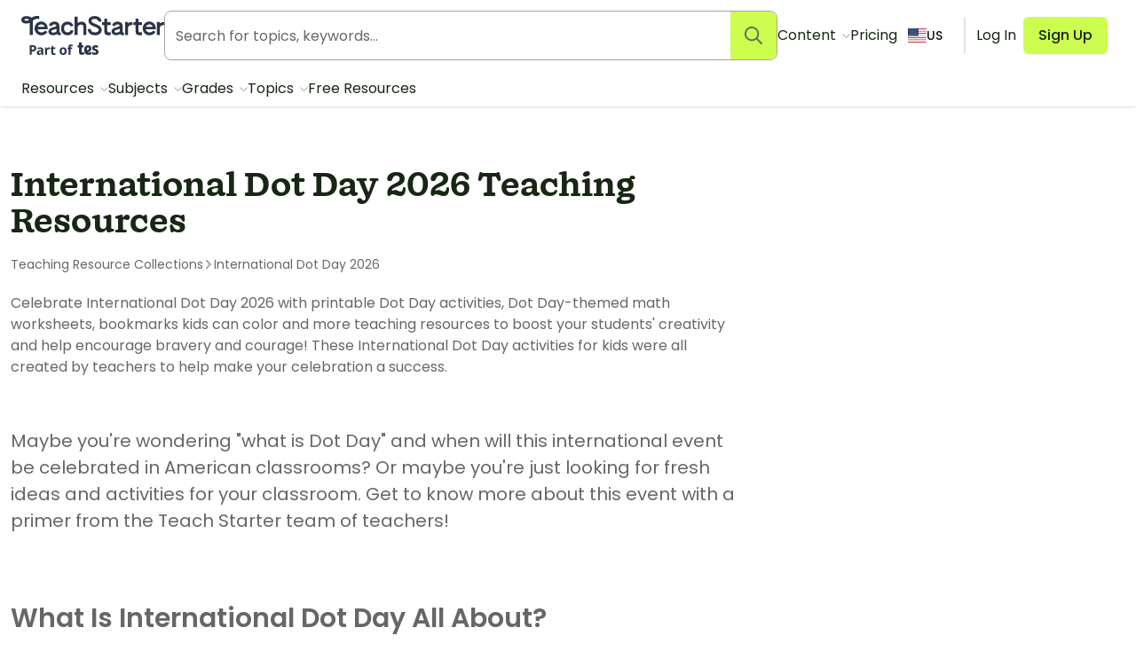

--- FILE ---
content_type: text/html; charset=utf-8
request_url: https://www.teachstarter.com/us/teaching-resource-collection/international-dot-day/mini-book/
body_size: 81460
content:
<!doctype html>
<html data-n-head-ssr lang="en-US" data-n-head="%7B%22lang%22:%7B%22ssr%22:%22en-US%22%7D%7D">
  <head >
    <meta data-n-head="ssr" charset="utf-8"><meta data-n-head="ssr" name="viewport" content="width=device-width, initial-scale=1"><meta data-n-head="ssr" data-hid="og-site_name" property="og:site_name" content="Teach Starter"><meta data-n-head="ssr" data-hid="google-site-verification-1" name="google-site-verification" content="WsxQUL3UmYon9tVwVOhQ19TRX_y4Jqr8NrGgZe2n3hk"><meta data-n-head="ssr" data-hid="google-site-verification-2" name="google-site-verification" content="KJL4IQGx8tM3t0HDvdFtSkY-RN4d2AywHSwTKrUiRBA"><meta data-n-head="ssr" data-hid="robots:max-image-preview" name="robots" content="max-image-preview:large"><meta data-n-head="ssr" data-hid="sentry-trace" name="sentry-trace" content="e4f1f1f57e9d44b5a7af31976cb40f7e-b4e9f6783415e0c1-0"><meta data-n-head="ssr" data-hid="sentry-baggage" name="baggage" content="sentry-environment=production,sentry-public_key=f04fc86fbf2f4f95a3045b67080dd0a9,sentry-trace_id=e4f1f1f57e9d44b5a7af31976cb40f7e,sentry-sample_rate=0.1,sentry-sampled=false"><meta data-n-head="ssr" data-hid="title" name="title" content="International Dot Day 2026 Teaching Resources"><meta data-n-head="ssr" data-hid="description" name="description" content="Celebrate International Dot Day 2026 with printable Dot Day activities, Dot Day-themed math worksheets, bookmarks kids can color and more teaching resources..."><meta data-n-head="ssr" data-hid="og-type" property="og:type" content="article"><meta data-n-head="ssr" data-hid="og-title" property="og:title" content="International Dot Day 2026 Teaching Resources"><meta data-n-head="ssr" data-hid="og-description" property="og:description" content="Celebrate International Dot Day 2026 with printable Dot Day activities, Dot Day-themed math worksheets, bookmarks kids can color and more teaching resources..."><meta data-n-head="ssr" data-hid="og-image" property="og:image:secure_url" content="https://www.teachstarter.com/images/share_image.png"><meta data-n-head="ssr" data-hid="og-image-width" property="og:image:width" content="1200"><meta data-n-head="ssr" data-hid="og-image-height" property="og:image:height" content="630"><meta data-n-head="ssr" data-hid="og-url" property="og:url" content="https://www.teachstarter.com/us/teaching-resource-collection/international-dot-day/"><title>International Dot Day 2026 Teaching Resources | Teach Starter</title><link data-n-head="ssr" rel="icon" type="image/png" href="/favicon.png"><link data-n-head="ssr" rel="search" type="application/opensearchdescription+xml" href="/opensearch.xml" title="Search teaching resources"><link data-n-head="ssr" rel="preconnect" href="https://fonts.googleapis.com"><link data-n-head="ssr" rel="preconnect" href="https://fonts.gstatic.com" crossorigin="true"><link data-n-head="ssr" rel="preload" href="https://fonts.googleapis.com/css2?family=Poppins:ital,wght@0,400;0,500;0,600;0,700;1,400&amp;display=swap" as="style"><link data-n-head="ssr" rel="stylesheet" href="https://fonts.googleapis.com/css2?family=Poppins:ital,wght@0,400;0,500;0,600;0,700;1,400&amp;display=swap"><link data-n-head="ssr" data-hid="canonical" rel="canonical" href="https://www.teachstarter.com/us/teaching-resource-collection/international-dot-day/mini-book/"><link data-n-head="ssr" data-hid="hreflang-en" rel="alternate" hreflang="en" href="https://www.teachstarter.com/us/teaching-resource-collection/international-dot-day/"><link data-n-head="ssr" data-hid="hreflang-current" rel="alternate" hreflang="en-us" href="https://www.teachstarter.com/us/teaching-resource-collection/international-dot-day/"><link data-n-head="ssr" data-hid="x-default" rel="alternate" hreflang="x-default" href="https://www.teachstarter.com/us/teaching-resource-collection/international-dot-day/"><link data-n-head="ssr" data-hid="next" rel="next" href="https://www.teachstarter.com/us/teaching-resource-collection/international-dot-day/mini-book/?page=2"><script data-n-head="ssr" data-hid="maze" async defer>!function(e,a,t,s){var i,n;try{n=e.sessionStorage.getItem("maze-us")}catch(m){}if(!n){n=new Date().getTime();try{e.sessionStorage.setItem("maze-us",n)}catch(r){}}(i=a.createElement("script")).src=t+"?t="+n+"&apiKey="+s,a.getElementsByTagName("head")[0].appendChild(i),e.mazeUniversalSnippetApiKey=s}(window,document,"https://snippet.maze.co/maze-universal-loader.js","d9b5d7a4-b4f8-473c-8880-7a4e6ebaaf19");</script><script data-n-head="ssr" data-hid="squatch" type="text/javascript" async defer>!function(a,b){a("squatch","https://fast.ssqt.io/squatch-js@2",b)}(function(a,b,c){var d,e,f;c["_"+a]={},c[a]={},c[a].ready=function(b){c["_" + a].ready =  c["_" + a].ready || [];c["_" + a].ready.push(b);},e=document.createElement("script"),e.async=1,e.src=b,f=document.getElementsByTagName("script")[0],f.parentNode.insertBefore(e,f)},this);</script><script data-n-head="ssr" data-hid="gtm-script">if(!window._gtm_init){window._gtm_init=1;(function(w,n,d,m,e,p){w[d]=(w[d]==1||n[d]=='yes'||n[d]==1||n[m]==1||(w[e]&&w[e][p]&&w[e][p]()))?1:0})(window,navigator,'doNotTrack','msDoNotTrack','external','msTrackingProtectionEnabled');(function(w,d,s,l,x,y){w[x]={};w._gtm_inject=function(i){if(w.doNotTrack||w[x][i])return;w[x][i]=1;w[l]=w[l]||[];w[l].push({'gtm.start':new Date().getTime(),event:'gtm.js'});var f=d.getElementsByTagName(s)[0],j=d.createElement(s);j.async=true;j.src='https://www.googletagmanager.com/gtm.js?id='+i;f.parentNode.insertBefore(j,f);}})(window,document,'script','dataLayer','_gtm_ids','_gtm_inject')}</script><script data-n-head="ssr" data-hid="nuxt-jsonld--402dcc40" type="application/ld+json">{"@context":"https://schema.org","@type":"WebSite","@id":"https://www.teachstarter.com/#website","name":"Teach Starter","url":"https://www.teachstarter.com/","potentialAction":{"@type":"SearchAction","target":"https://www.teachstarter.com/search/{search_term_string}/","query-input":"required name=search_term_string"}}</script><script data-n-head="ssr" data-hid="nuxt-jsonld-38002ddb" type="application/ld+json">{"@context":"https://schema.org","@type":"WebPage","headline":"International Dot Day 2026 Teaching Resources","url":"https://www.teachstarter.com/us/teaching-resource-collection/international-dot-day/mini-book/"}</script><link rel="preload" href="/_nuxt/7573c93.js" as="script"><link rel="preload" href="/_nuxt/5e551fb.js" as="script"><link rel="preload" href="/_nuxt/613f735.js" as="script"><link rel="preload" href="/_nuxt/189a17e.js" as="script"><link rel="preload" href="/_nuxt/c8d1ddd.js" as="script"><link rel="preload" href="/_nuxt/8969a33.js" as="script"><link rel="preload" href="/_nuxt/76ea32f.js" as="script"><link rel="preload" href="/_nuxt/09a42c5.js" as="script"><link rel="preload" href="/_nuxt/6ee4e26.js" as="script"><link rel="preload" href="/_nuxt/cd6bf2c.js" as="script"><link rel="preload" href="/_nuxt/f558f45.js" as="script"><link rel="preload" href="/_nuxt/9f45965.js" as="script"><style data-vue-ssr-id="568004a2:0 0686246c:0 24927085:0 c2f5d924:0 6b742606:0 7267970c:0 d1d8d5b6:0 3151b039:0 74a6b3c0:0 17646b0f:0 27d0ccc9:0 53f68fc8:0 fc6f135e:0 c1734748:0 8174cdc4:0 0662f036:0 0df6f26c:0 66ac7cc0:0">.nuxt-progress{background-color:#cdfd4f;height:2px;left:0;opacity:1;position:fixed;right:0;top:0;transition:width .1s,opacity .4s;width:0;z-index:999999}.nuxt-progress.nuxt-progress-notransition{transition:none}.nuxt-progress-failed{background-color:red}
*,:after,:before{border:0 solid #e2e2e2;box-sizing:border-box}:after,:before{--tw-content:""}html{line-height:1.5;-webkit-text-size-adjust:100%;font-family:Poppins;font-feature-settings:normal;font-variation-settings:normal;-moz-tab-size:4;-o-tab-size:4;tab-size:4}body{line-height:inherit;margin:0}hr{border-top-width:1px;color:inherit;height:0}abbr:where([title]){text-decoration:underline;-webkit-text-decoration:underline dotted;text-decoration:underline dotted}h1,h2,h3,h4,h5,h6{font-size:inherit;font-weight:inherit}a{color:inherit;text-decoration:inherit}b,strong{font-weight:bolder}code,kbd,pre,samp{font-family:ui-monospace,SFMono-Regular,Menlo,Monaco,Consolas,"Liberation Mono","Courier New",monospace;font-feature-settings:normal;font-size:1em;font-variation-settings:normal}small{font-size:80%}sub,sup{font-size:75%;line-height:0;position:relative;vertical-align:baseline}sub{bottom:-.25em}sup{top:-.5em}table{border-collapse:collapse;border-color:inherit;text-indent:0}button,input,optgroup,select,textarea{color:inherit;font-family:inherit;font-feature-settings:inherit;font-size:100%;font-variation-settings:inherit;font-weight:inherit;line-height:inherit;margin:0;padding:0}button,select{text-transform:none}[type=button],[type=reset],[type=submit],button{-webkit-appearance:button;background-color:transparent;background-image:none}:-moz-focusring{outline:auto}:-moz-ui-invalid{box-shadow:none}progress{vertical-align:baseline}::-webkit-inner-spin-button,::-webkit-outer-spin-button{height:auto}[type=search]{-webkit-appearance:textfield;outline-offset:-2px}::-webkit-search-decoration{-webkit-appearance:none}::-webkit-file-upload-button{-webkit-appearance:button;font:inherit}summary{display:list-item}blockquote,dd,dl,figure,h1,h2,h3,h4,h5,h6,hr,p,pre{margin:0}fieldset{margin:0}fieldset,legend{padding:0}menu,ol,ul{list-style:none;margin:0;padding:0}dialog{padding:0}textarea{resize:vertical}input::-moz-placeholder,textarea::-moz-placeholder{color:#a5a6a4;opacity:1}input::placeholder,textarea::placeholder{color:#a5a6a4;opacity:1}[role=button],button{cursor:pointer}:disabled{cursor:default}audio,canvas,embed,iframe,img,object,svg,video{display:block;vertical-align:middle}img,video{height:auto;max-width:100%}[hidden]{display:none}[multiple],[type=date],[type=datetime-local],[type=email],[type=month],[type=number],[type=password],[type=search],[type=tel],[type=text],[type=time],[type=url],[type=week],input:where(:not([type])),select,textarea{-webkit-appearance:none;-moz-appearance:none;appearance:none;background-color:#fff;border-color:#666765;border-radius:0;border-width:1px;font-size:1rem;line-height:1.5rem;padding:.5rem .75rem;--tw-shadow:0 0 transparent}[multiple]:focus,[type=date]:focus,[type=datetime-local]:focus,[type=email]:focus,[type=month]:focus,[type=number]:focus,[type=password]:focus,[type=search]:focus,[type=tel]:focus,[type=text]:focus,[type=time]:focus,[type=url]:focus,[type=week]:focus,input:where(:not([type])):focus,select:focus,textarea:focus{outline:2px solid transparent;outline-offset:2px;--tw-ring-inset:var(--tw-empty,   );--tw-ring-offset-width:0px;--tw-ring-offset-color:#fff;--tw-ring-color:#2563eb;--tw-ring-offset-shadow:var(--tw-ring-inset) 0 0 0 var(--tw-ring-offset-width) var(--tw-ring-offset-color);--tw-ring-shadow:var(--tw-ring-inset) 0 0 0 calc(1px + var(--tw-ring-offset-width)) var(--tw-ring-color);border-color:#2563eb;box-shadow:0 0 0 0 #fff,0 0 0 1px #2563eb,var(--tw-shadow);box-shadow:var(--tw-ring-offset-shadow),var(--tw-ring-shadow),var(--tw-shadow)}input::-moz-placeholder,textarea::-moz-placeholder{color:#666765;opacity:1}input::placeholder,textarea::placeholder{color:#666765;opacity:1}::-webkit-datetime-edit-fields-wrapper{padding:0}::-webkit-date-and-time-value{min-height:1.5em;text-align:inherit}::-webkit-datetime-edit{display:inline-flex}::-webkit-datetime-edit,::-webkit-datetime-edit-day-field,::-webkit-datetime-edit-hour-field,::-webkit-datetime-edit-meridiem-field,::-webkit-datetime-edit-millisecond-field,::-webkit-datetime-edit-minute-field,::-webkit-datetime-edit-month-field,::-webkit-datetime-edit-second-field,::-webkit-datetime-edit-year-field{padding-bottom:0;padding-top:0}select{background-image:url("data:image/svg+xml;charset=utf-8,%3Csvg xmlns='http://www.w3.org/2000/svg' fill='none' viewBox='0 0 20 20'%3E%3Cpath stroke='%23666765' stroke-linecap='round' stroke-linejoin='round' stroke-width='1.5' d='m6 8 4 4 4-4'/%3E%3C/svg%3E");background-position:right .5rem center;background-repeat:no-repeat;background-size:1.5em 1.5em;padding-right:2.5rem;-webkit-print-color-adjust:exact;print-color-adjust:exact}[multiple],[size]:where(select:not([size="1"])){background-image:none;background-position:0 0;background-repeat:repeat;background-size:auto auto;background-size:initial;padding-right:.75rem;-webkit-print-color-adjust:inherit;print-color-adjust:inherit}[type=checkbox],[type=radio]{-webkit-appearance:none;-moz-appearance:none;appearance:none;background-color:#fff;background-origin:border-box;border-color:#666765;border-width:1px;color:#2563eb;display:inline-block;flex-shrink:0;height:1rem;padding:0;-webkit-print-color-adjust:exact;print-color-adjust:exact;-webkit-user-select:none;-moz-user-select:none;user-select:none;vertical-align:middle;width:1rem;--tw-shadow:0 0 transparent}[type=checkbox]{border-radius:0}[type=radio]{border-radius:100%}[type=checkbox]:focus,[type=radio]:focus{outline:2px solid transparent;outline-offset:2px;--tw-ring-inset:var(--tw-empty,   );--tw-ring-offset-width:2px;--tw-ring-offset-color:#fff;--tw-ring-color:#2563eb;--tw-ring-offset-shadow:var(--tw-ring-inset) 0 0 0 var(--tw-ring-offset-width) var(--tw-ring-offset-color);--tw-ring-shadow:var(--tw-ring-inset) 0 0 0 calc(2px + var(--tw-ring-offset-width)) var(--tw-ring-color);box-shadow:0 0 0 2px #fff,0 0 0 4px #2563eb,var(--tw-shadow);box-shadow:var(--tw-ring-offset-shadow),var(--tw-ring-shadow),var(--tw-shadow)}[type=checkbox]:checked,[type=radio]:checked{background-color:currentColor;background-position:50%;background-repeat:no-repeat;background-size:100% 100%;border-color:transparent}[type=checkbox]:checked{background-image:url("data:image/svg+xml;charset=utf-8,%3Csvg xmlns='http://www.w3.org/2000/svg' fill='%23fff' viewBox='0 0 16 16'%3E%3Cpath d='M12.207 4.793a1 1 0 0 1 0 1.414l-5 5a1 1 0 0 1-1.414 0l-2-2a1 1 0 0 1 1.414-1.414L6.5 9.086l4.293-4.293a1 1 0 0 1 1.414 0'/%3E%3C/svg%3E")}@media (forced-colors:active) {[type=checkbox]:checked{-webkit-appearance:auto;-moz-appearance:auto;appearance:auto}}[type=radio]:checked{background-image:url("data:image/svg+xml;charset=utf-8,%3Csvg xmlns='http://www.w3.org/2000/svg' fill='%23fff' viewBox='0 0 16 16'%3E%3Ccircle cx='8' cy='8' r='3'/%3E%3C/svg%3E")}@media (forced-colors:active) {[type=radio]:checked{-webkit-appearance:auto;-moz-appearance:auto;appearance:auto}}[type=checkbox]:checked:focus,[type=checkbox]:checked:hover,[type=radio]:checked:focus,[type=radio]:checked:hover{background-color:currentColor;border-color:transparent}[type=checkbox]:indeterminate{background-color:currentColor;background-image:url("data:image/svg+xml;charset=utf-8,%3Csvg xmlns='http://www.w3.org/2000/svg' fill='none' viewBox='0 0 16 16'%3E%3Cpath stroke='%23fff' stroke-linecap='round' stroke-linejoin='round' stroke-width='2' d='M4 8h8'/%3E%3C/svg%3E");background-position:50%;background-repeat:no-repeat;background-size:100% 100%;border-color:transparent}@media (forced-colors:active) {[type=checkbox]:indeterminate{-webkit-appearance:auto;-moz-appearance:auto;appearance:auto}}[type=checkbox]:indeterminate:focus,[type=checkbox]:indeterminate:hover{background-color:currentColor;border-color:transparent}[type=file]{background:transparent none repeat 0 0/auto auto padding-box border-box scroll;background:initial;border-color:inherit;border-radius:0;border-width:0;font-size:inherit;line-height:inherit;padding:0}[type=file]:focus{outline:1px solid ButtonText;outline:1px auto -webkit-focus-ring-color}*,:after,:before{--tw-border-spacing-x:0;--tw-border-spacing-y:0;--tw-translate-x:0;--tw-translate-y:0;--tw-rotate:0;--tw-skew-x:0;--tw-skew-y:0;--tw-scale-x:1;--tw-scale-y:1;--tw-pan-x: ;--tw-pan-y: ;--tw-pinch-zoom: ;--tw-scroll-snap-strictness:proximity;--tw-gradient-from-position: ;--tw-gradient-via-position: ;--tw-gradient-to-position: ;--tw-ordinal: ;--tw-slashed-zero: ;--tw-numeric-figure: ;--tw-numeric-spacing: ;--tw-numeric-fraction: ;--tw-ring-inset: ;--tw-ring-offset-width:0px;--tw-ring-offset-color:#fff;--tw-ring-color:rgba(59,130,246,.5);--tw-ring-offset-shadow:0 0 transparent;--tw-ring-shadow:0 0 transparent;--tw-shadow:0 0 transparent;--tw-shadow-colored:0 0 transparent;--tw-blur: ;--tw-brightness: ;--tw-contrast: ;--tw-grayscale: ;--tw-hue-rotate: ;--tw-invert: ;--tw-saturate: ;--tw-sepia: ;--tw-drop-shadow: ;--tw-backdrop-blur: ;--tw-backdrop-brightness: ;--tw-backdrop-contrast: ;--tw-backdrop-grayscale: ;--tw-backdrop-hue-rotate: ;--tw-backdrop-invert: ;--tw-backdrop-opacity: ;--tw-backdrop-saturate: ;--tw-backdrop-sepia: }::backdrop{--tw-border-spacing-x:0;--tw-border-spacing-y:0;--tw-translate-x:0;--tw-translate-y:0;--tw-rotate:0;--tw-skew-x:0;--tw-skew-y:0;--tw-scale-x:1;--tw-scale-y:1;--tw-pan-x: ;--tw-pan-y: ;--tw-pinch-zoom: ;--tw-scroll-snap-strictness:proximity;--tw-gradient-from-position: ;--tw-gradient-via-position: ;--tw-gradient-to-position: ;--tw-ordinal: ;--tw-slashed-zero: ;--tw-numeric-figure: ;--tw-numeric-spacing: ;--tw-numeric-fraction: ;--tw-ring-inset: ;--tw-ring-offset-width:0px;--tw-ring-offset-color:#fff;--tw-ring-color:rgba(59,130,246,.5);--tw-ring-offset-shadow:0 0 transparent;--tw-ring-shadow:0 0 transparent;--tw-shadow:0 0 transparent;--tw-shadow-colored:0 0 transparent;--tw-blur: ;--tw-brightness: ;--tw-contrast: ;--tw-grayscale: ;--tw-hue-rotate: ;--tw-invert: ;--tw-saturate: ;--tw-sepia: ;--tw-drop-shadow: ;--tw-backdrop-blur: ;--tw-backdrop-brightness: ;--tw-backdrop-contrast: ;--tw-backdrop-grayscale: ;--tw-backdrop-hue-rotate: ;--tw-backdrop-invert: ;--tw-backdrop-opacity: ;--tw-backdrop-saturate: ;--tw-backdrop-sepia: }.tw-form-checkbox,.tw-form-radio{-webkit-appearance:none;-moz-appearance:none;appearance:none;background-color:#fff;background-origin:border-box;border-color:#666765;border-width:1px;color:#2563eb;display:inline-block;flex-shrink:0;height:1rem;padding:0;-webkit-print-color-adjust:exact;print-color-adjust:exact;-webkit-user-select:none;-moz-user-select:none;user-select:none;vertical-align:middle;width:1rem;--tw-shadow:0 0 transparent}.tw-form-checkbox{border-radius:0}.tw-form-checkbox:focus,.tw-form-radio:focus{outline:2px solid transparent;outline-offset:2px;--tw-ring-inset:var(--tw-empty,   );--tw-ring-offset-width:2px;--tw-ring-offset-color:#fff;--tw-ring-color:#2563eb;--tw-ring-offset-shadow:var(--tw-ring-inset) 0 0 0 var(--tw-ring-offset-width) var(--tw-ring-offset-color);--tw-ring-shadow:var(--tw-ring-inset) 0 0 0 calc(2px + var(--tw-ring-offset-width)) var(--tw-ring-color);box-shadow:0 0 0 2px #fff,0 0 0 4px #2563eb,var(--tw-shadow);box-shadow:var(--tw-ring-offset-shadow),var(--tw-ring-shadow),var(--tw-shadow)}.tw-form-checkbox:checked,.tw-form-radio:checked{background-color:currentColor;background-position:50%;background-repeat:no-repeat;background-size:100% 100%;border-color:transparent}.tw-form-checkbox:checked{background-image:url("data:image/svg+xml;charset=utf-8,%3Csvg xmlns='http://www.w3.org/2000/svg' fill='%23fff' viewBox='0 0 16 16'%3E%3Cpath d='M12.207 4.793a1 1 0 0 1 0 1.414l-5 5a1 1 0 0 1-1.414 0l-2-2a1 1 0 0 1 1.414-1.414L6.5 9.086l4.293-4.293a1 1 0 0 1 1.414 0'/%3E%3C/svg%3E")}@media (forced-colors:active) {.tw-form-checkbox:checked{-webkit-appearance:auto;-moz-appearance:auto;appearance:auto}}.tw-form-checkbox:checked:focus,.tw-form-checkbox:checked:hover,.tw-form-radio:checked:focus,.tw-form-radio:checked:hover{background-color:currentColor;border-color:transparent}.tw-form-checkbox:indeterminate{background-color:currentColor;background-image:url("data:image/svg+xml;charset=utf-8,%3Csvg xmlns='http://www.w3.org/2000/svg' fill='none' viewBox='0 0 16 16'%3E%3Cpath stroke='%23fff' stroke-linecap='round' stroke-linejoin='round' stroke-width='2' d='M4 8h8'/%3E%3C/svg%3E");background-position:50%;background-repeat:no-repeat;background-size:100% 100%;border-color:transparent}@media (forced-colors:active) {.tw-form-checkbox:indeterminate{-webkit-appearance:auto;-moz-appearance:auto;appearance:auto}}.tw-form-checkbox:indeterminate:focus,.tw-form-checkbox:indeterminate:hover{background-color:currentColor;border-color:transparent}.tw-prose{color:var(--tw-prose-body);max-width:75ch}.tw-prose :where(p):not(:where([class~=tw-not-prose],[class~=tw-not-prose] *)){margin-bottom:1.25em;margin-top:1.25em}.tw-prose :where([class~=lead]):not(:where([class~=tw-not-prose],[class~=tw-not-prose] *)){color:var(--tw-prose-lead);font-size:1.25em;line-height:1.6;margin-bottom:1.2em;margin-top:1.2em}.tw-prose :where(a):not(:where([class~=tw-not-prose],[class~=tw-not-prose] *)){color:#4d64ff;font-weight:500;-webkit-text-decoration:none;text-decoration:none}.tw-prose :where(a):not(:where([class~=tw-not-prose],[class~=tw-not-prose] *)):hover{-webkit-text-decoration:underline;text-decoration:underline}.tw-prose :where(strong):not(:where([class~=tw-not-prose],[class~=tw-not-prose] *)){color:var(--tw-prose-bold);font-weight:600}.tw-prose :where(a strong):not(:where([class~=tw-not-prose],[class~=tw-not-prose] *)){color:inherit}.tw-prose :where(blockquote strong):not(:where([class~=tw-not-prose],[class~=tw-not-prose] *)){color:inherit}.tw-prose :where(thead th strong):not(:where([class~=tw-not-prose],[class~=tw-not-prose] *)){color:inherit}.tw-prose :where(ol):not(:where([class~=tw-not-prose],[class~=tw-not-prose] *)){list-style-type:decimal;margin-bottom:1.25em;margin-top:1.25em;padding-left:1.625em}.tw-prose :where(ol[type=A]):not(:where([class~=tw-not-prose],[class~=tw-not-prose] *)){list-style-type:upper-alpha}.tw-prose :where(ol[type=a]):not(:where([class~=tw-not-prose],[class~=tw-not-prose] *)){list-style-type:lower-alpha}.tw-prose :where(ol[type=A s]):not(:where([class~=tw-not-prose],[class~=tw-not-prose] *)){list-style-type:upper-alpha}.tw-prose :where(ol[type=a s]):not(:where([class~=tw-not-prose],[class~=tw-not-prose] *)){list-style-type:lower-alpha}.tw-prose :where(ol[type=I]):not(:where([class~=tw-not-prose],[class~=tw-not-prose] *)){list-style-type:upper-roman}.tw-prose :where(ol[type=i]):not(:where([class~=tw-not-prose],[class~=tw-not-prose] *)){list-style-type:lower-roman}.tw-prose :where(ol[type=I s]):not(:where([class~=tw-not-prose],[class~=tw-not-prose] *)){list-style-type:upper-roman}.tw-prose :where(ol[type=i s]):not(:where([class~=tw-not-prose],[class~=tw-not-prose] *)){list-style-type:lower-roman}.tw-prose :where(ol[type="1"]):not(:where([class~=tw-not-prose],[class~=tw-not-prose] *)){list-style-type:decimal}.tw-prose :where(ul):not(:where([class~=tw-not-prose],[class~=tw-not-prose] *)){list-style-type:disc;margin-bottom:1.25em;margin-top:1.25em;padding-left:1.625em}.tw-prose :where(ol>li):not(:where([class~=tw-not-prose],[class~=tw-not-prose] *))::marker{color:var(--tw-prose-counters);font-weight:400}.tw-prose :where(ul>li):not(:where([class~=tw-not-prose],[class~=tw-not-prose] *))::marker{color:var(--tw-prose-bullets)}.tw-prose :where(dt):not(:where([class~=tw-not-prose],[class~=tw-not-prose] *)){color:var(--tw-prose-headings);font-weight:600;margin-top:1.25em}.tw-prose :where(hr):not(:where([class~=tw-not-prose],[class~=tw-not-prose] *)){border-color:var(--tw-prose-hr);border-top-width:1px;margin-bottom:3em;margin-top:3em}.tw-prose :where(blockquote):not(:where([class~=tw-not-prose],[class~=tw-not-prose] *)){border-left-color:var(--tw-prose-quote-borders);border-left-width:.25rem;color:var(--tw-prose-quotes);font-style:normal;font-weight:500;margin-bottom:1.6em;margin-top:1.6em;padding-left:1em;quotes:"\201C""\201D""\2018""\2019"}.tw-prose :where(blockquote p:first-of-type):not(:where([class~=tw-not-prose],[class~=tw-not-prose] *)):before{content:none}.tw-prose :where(blockquote p:last-of-type):not(:where([class~=tw-not-prose],[class~=tw-not-prose] *)):after{content:close-quote}.tw-prose :where(h1):not(:where([class~=tw-not-prose],[class~=tw-not-prose] *)){color:var(--tw-prose-headings);font-size:2.25em;font-weight:800;line-height:1.1111111;margin-bottom:.8888889em;margin-top:0}.tw-prose :where(h1 strong):not(:where([class~=tw-not-prose],[class~=tw-not-prose] *)){color:inherit;font-weight:900}.tw-prose :where(h2):not(:where([class~=tw-not-prose],[class~=tw-not-prose] *)){color:var(--tw-prose-headings);font-size:1.5em;font-weight:700;line-height:1.3333333;margin-bottom:1em;margin-top:2em}.tw-prose :where(h2 strong):not(:where([class~=tw-not-prose],[class~=tw-not-prose] *)){color:inherit;font-weight:800}.tw-prose :where(h3):not(:where([class~=tw-not-prose],[class~=tw-not-prose] *)){color:var(--tw-prose-headings);font-size:1.25em;font-weight:600;line-height:1.6;margin-bottom:.6em;margin-top:1.6em}.tw-prose :where(h3 strong):not(:where([class~=tw-not-prose],[class~=tw-not-prose] *)){color:inherit;font-weight:700}.tw-prose :where(h4):not(:where([class~=tw-not-prose],[class~=tw-not-prose] *)){color:var(--tw-prose-headings);font-weight:600;line-height:1.5;margin-bottom:.5em;margin-top:1.5em}.tw-prose :where(h4 strong):not(:where([class~=tw-not-prose],[class~=tw-not-prose] *)){color:inherit;font-weight:700}.tw-prose :where(img):not(:where([class~=tw-not-prose],[class~=tw-not-prose] *)){margin-bottom:2em;margin-top:2em}.tw-prose :where(picture):not(:where([class~=tw-not-prose],[class~=tw-not-prose] *)){display:block;margin-bottom:2em;margin-top:2em}.tw-prose :where(kbd):not(:where([class~=tw-not-prose],[class~=tw-not-prose] *)){border-radius:.3125rem;box-shadow:0 0 0 1px rgb(var(--tw-prose-kbd-shadows)/10%),0 3px 0 rgb(var(--tw-prose-kbd-shadows)/10%);color:var(--tw-prose-kbd);font-family:inherit;font-size:.875em;font-weight:500;padding:.1875em .375em}.tw-prose :where(code):not(:where([class~=tw-not-prose],[class~=tw-not-prose] *)){color:var(--tw-prose-code);font-size:.875em;font-weight:600}.tw-prose :where(code):not(:where([class~=tw-not-prose],[class~=tw-not-prose] *)):before{content:"`"}.tw-prose :where(code):not(:where([class~=tw-not-prose],[class~=tw-not-prose] *)):after{content:"`"}.tw-prose :where(a code):not(:where([class~=tw-not-prose],[class~=tw-not-prose] *)){color:inherit}.tw-prose :where(h1 code):not(:where([class~=tw-not-prose],[class~=tw-not-prose] *)){color:inherit}.tw-prose :where(h2 code):not(:where([class~=tw-not-prose],[class~=tw-not-prose] *)){color:inherit;font-size:.875em}.tw-prose :where(h3 code):not(:where([class~=tw-not-prose],[class~=tw-not-prose] *)){color:inherit;font-size:.9em}.tw-prose :where(h4 code):not(:where([class~=tw-not-prose],[class~=tw-not-prose] *)){color:inherit}.tw-prose :where(blockquote code):not(:where([class~=tw-not-prose],[class~=tw-not-prose] *)){color:inherit}.tw-prose :where(thead th code):not(:where([class~=tw-not-prose],[class~=tw-not-prose] *)){color:inherit}.tw-prose :where(pre):not(:where([class~=tw-not-prose],[class~=tw-not-prose] *)){background-color:var(--tw-prose-pre-bg);border-radius:.375rem;color:var(--tw-prose-pre-code);font-size:.875em;font-weight:400;line-height:1.7142857;margin-bottom:1.7142857em;margin-top:1.7142857em;overflow-x:auto;padding:.8571429em 1.1428571em}.tw-prose :where(pre code):not(:where([class~=tw-not-prose],[class~=tw-not-prose] *)){background-color:transparent;border-radius:0;border-width:0;color:inherit;font-family:inherit;font-size:inherit;font-weight:inherit;line-height:inherit;padding:0}.tw-prose :where(pre code):not(:where([class~=tw-not-prose],[class~=tw-not-prose] *)):before{content:none}.tw-prose :where(pre code):not(:where([class~=tw-not-prose],[class~=tw-not-prose] *)):after{content:none}.tw-prose :where(table):not(:where([class~=tw-not-prose],[class~=tw-not-prose] *)){font-size:.875em;line-height:1.7142857;margin-bottom:2em;margin-top:2em;table-layout:auto;text-align:left;width:100%}.tw-prose :where(thead):not(:where([class~=tw-not-prose],[class~=tw-not-prose] *)){border-bottom-color:var(--tw-prose-th-borders);border-bottom-width:1px}.tw-prose :where(thead th):not(:where([class~=tw-not-prose],[class~=tw-not-prose] *)){color:var(--tw-prose-headings);font-weight:600;padding-bottom:.5714286em;padding-left:.5714286em;padding-right:.5714286em;vertical-align:bottom}.tw-prose :where(tbody tr):not(:where([class~=tw-not-prose],[class~=tw-not-prose] *)){border-bottom-color:var(--tw-prose-td-borders);border-bottom-width:1px}.tw-prose :where(tbody tr:last-child):not(:where([class~=tw-not-prose],[class~=tw-not-prose] *)){border-bottom-width:0}.tw-prose :where(tbody td):not(:where([class~=tw-not-prose],[class~=tw-not-prose] *)){vertical-align:baseline}.tw-prose :where(tfoot):not(:where([class~=tw-not-prose],[class~=tw-not-prose] *)){border-top-color:var(--tw-prose-th-borders);border-top-width:1px}.tw-prose :where(tfoot td):not(:where([class~=tw-not-prose],[class~=tw-not-prose] *)){vertical-align:top}.tw-prose :where(figure>*):not(:where([class~=tw-not-prose],[class~=tw-not-prose] *)){margin-bottom:0;margin-top:0}.tw-prose :where(figcaption):not(:where([class~=tw-not-prose],[class~=tw-not-prose] *)){color:var(--tw-prose-captions);font-size:.875em;line-height:1.4285714;margin-top:.8571429em}.tw-prose{--tw-prose-body:#666765;--tw-prose-headings:#101b0e;--tw-prose-lead:#4b5563;--tw-prose-links:#111827;--tw-prose-bold:#111827;--tw-prose-counters:#6b7280;--tw-prose-bullets:#666765;--tw-prose-hr:#e5e7eb;--tw-prose-quotes:#666765;--tw-prose-quote-borders:#e5e7eb;--tw-prose-captions:#6b7280;--tw-prose-kbd:#111827;--tw-prose-kbd-shadows:17 24 39;--tw-prose-code:#111827;--tw-prose-pre-code:#e5e7eb;--tw-prose-pre-bg:#1f2937;--tw-prose-th-borders:#d1d5db;--tw-prose-td-borders:#e5e7eb;--tw-prose-invert-body:#d1d5db;--tw-prose-invert-headings:#fff;--tw-prose-invert-lead:#9ca3af;--tw-prose-invert-links:#fff;--tw-prose-invert-bold:#fff;--tw-prose-invert-counters:#9ca3af;--tw-prose-invert-bullets:#4b5563;--tw-prose-invert-hr:#374151;--tw-prose-invert-quotes:#f3f4f6;--tw-prose-invert-quote-borders:#374151;--tw-prose-invert-captions:#9ca3af;--tw-prose-invert-kbd:#fff;--tw-prose-invert-kbd-shadows:255 255 255;--tw-prose-invert-code:#fff;--tw-prose-invert-pre-code:#d1d5db;--tw-prose-invert-pre-bg:rgba(0,0,0,.5);--tw-prose-invert-th-borders:#4b5563;--tw-prose-invert-td-borders:#374151;font-size:1rem;line-height:1.75}.tw-prose :where(picture>img):not(:where([class~=tw-not-prose],[class~=tw-not-prose] *)){margin-bottom:0;margin-top:0}.tw-prose :where(video):not(:where([class~=tw-not-prose],[class~=tw-not-prose] *)){margin:0}.tw-prose :where(li):not(:where([class~=tw-not-prose],[class~=tw-not-prose] *)){margin-bottom:.5em;margin-top:.5em}.tw-prose :where(ol>li):not(:where([class~=tw-not-prose],[class~=tw-not-prose] *)){padding-left:.375em}.tw-prose :where(ul>li):not(:where([class~=tw-not-prose],[class~=tw-not-prose] *)){padding-left:.375em}.tw-prose :where(.tw-prose>ul>li p):not(:where([class~=tw-not-prose],[class~=tw-not-prose] *)){margin-bottom:.75em;margin-top:.75em}.tw-prose :where(.tw-prose>ul>li>:first-child):not(:where([class~=tw-not-prose],[class~=tw-not-prose] *)){margin-top:1.25em}.tw-prose :where(.tw-prose>ul>li>:last-child):not(:where([class~=tw-not-prose],[class~=tw-not-prose] *)){margin-bottom:1.25em}.tw-prose :where(.tw-prose>ol>li>:first-child):not(:where([class~=tw-not-prose],[class~=tw-not-prose] *)){margin-top:1.25em}.tw-prose :where(.tw-prose>ol>li>:last-child):not(:where([class~=tw-not-prose],[class~=tw-not-prose] *)){margin-bottom:1.25em}.tw-prose :where(ul ul,ul ol,ol ul,ol ol):not(:where([class~=tw-not-prose],[class~=tw-not-prose] *)){margin-bottom:.75em;margin-top:.75em}.tw-prose :where(dl):not(:where([class~=tw-not-prose],[class~=tw-not-prose] *)){margin-bottom:1.25em;margin-top:1.25em}.tw-prose :where(dd):not(:where([class~=tw-not-prose],[class~=tw-not-prose] *)){margin-top:.5em;padding-left:1.625em}.tw-prose :where(hr+*):not(:where([class~=tw-not-prose],[class~=tw-not-prose] *)){margin-top:0}.tw-prose :where(h2+*):not(:where([class~=tw-not-prose],[class~=tw-not-prose] *)){margin-top:0}.tw-prose :where(h3+*):not(:where([class~=tw-not-prose],[class~=tw-not-prose] *)){margin-top:0}.tw-prose :where(h4+*):not(:where([class~=tw-not-prose],[class~=tw-not-prose] *)){margin-top:0}.tw-prose :where(thead th:first-child):not(:where([class~=tw-not-prose],[class~=tw-not-prose] *)){padding-left:0}.tw-prose :where(thead th:last-child):not(:where([class~=tw-not-prose],[class~=tw-not-prose] *)){padding-right:0}.tw-prose :where(tbody td,tfoot td):not(:where([class~=tw-not-prose],[class~=tw-not-prose] *)){padding:.5714286em}.tw-prose :where(tbody td:first-child,tfoot td:first-child):not(:where([class~=tw-not-prose],[class~=tw-not-prose] *)){padding-left:0}.tw-prose :where(tbody td:last-child,tfoot td:last-child):not(:where([class~=tw-not-prose],[class~=tw-not-prose] *)){padding-right:0}.tw-prose :where(figure):not(:where([class~=tw-not-prose],[class~=tw-not-prose] *)){margin-bottom:2em;margin-top:2em}.tw-prose :where(.tw-prose>:first-child):not(:where([class~=tw-not-prose],[class~=tw-not-prose] *)){margin-top:0}.tw-prose :where(.tw-prose>:last-child):not(:where([class~=tw-not-prose],[class~=tw-not-prose] *)){margin-bottom:0}.tw-prose :where(blockquote p:first-of-type):not(:where([class~=tw-not-prose],[class~=tw-not-prose] *)):after{content:none}.tw-prose :where(blockquote p):not(:where([class~=tw-not-prose],[class~=tw-not-prose] *)){margin-bottom:1.25em;margin-top:0}.tw-prose :where(blockquote p:last-of-type):not(:where([class~=tw-not-prose],[class~=tw-not-prose] *)){margin-bottom:0}.tw-prose :where(blockquote em):not(:where([class~=tw-not-prose],[class~=tw-not-prose] *)){font-style:normal}.tw-visible{visibility:visible}.tw-invisible{visibility:hidden}.tw-collapse{visibility:collapse}.tw-fixed{position:fixed}.\!tw-absolute{position:absolute!important}.tw-absolute{position:absolute}.\!tw-relative{position:relative!important}.tw-relative{position:relative}.tw-sticky{position:sticky}.tw-inset-0{left:0;right:0}.tw-inset-0,.tw-inset-y-0{bottom:0;top:0}.\!tw-top-12{top:3rem!important}.-tw-left-96{left:-24rem}.tw--left-2{left:-.5rem}.tw--top-2{top:-.5rem}.tw-bottom-0{bottom:0}.tw-left-0{left:0}.tw-left-\[-0\.5rem\]{left:-.5rem}.tw-right-0{right:0}.tw-right-1{right:.25rem}.tw-right-6{right:1.5rem}.tw-top-0{top:0}.tw-top-2{top:.5rem}.tw-top-32{top:8rem}.tw-top-\[-0\.5rem\]{top:-.5rem}.tw-top-\[11vh\]{top:11vh}.tw-top-full{top:100%}.\!tw-z-\[5\]{z-index:5!important}.tw-z-10{z-index:10}.tw-z-\[100\]{z-index:100}.tw-z-\[101\]{z-index:101}.tw-z-\[102\]{z-index:102}.tw-z-\[1\]{z-index:1}.tw-z-\[5\]{z-index:5}.tw-z-\[9\]{z-index:9}.tw-order-1{order:1}.tw-order-2{order:2}.tw-order-3{order:3}.tw-order-4{order:4}.tw-order-5{order:5}.tw-order-6{order:6}.tw-order-7{order:7}.tw-col-span-5{grid-column:span 5/span 5}.\!tw-m-0{margin:0!important}.\!tw-m-auto{margin:auto!important}.tw-m-0{margin:0}.tw-m-2{margin:.5rem}.tw-m-4{margin:1rem}.tw-m-6{margin:1.5rem}.tw-m-8{margin:2rem}.tw-m-auto{margin:auto}.tw-m-px{margin:1px}.\!tw-mx-3{margin-left:.75rem!important;margin-right:.75rem!important}.\!tw-mx-auto{margin-left:auto!important;margin-right:auto!important}.\!tw-my-0{margin-bottom:0!important;margin-top:0!important}.\!tw-my-1{margin-bottom:.25rem!important;margin-top:.25rem!important}.tw--mx-4{margin-left:-1rem;margin-right:-1rem}.tw--my-2{margin-bottom:-.5rem;margin-top:-.5rem}.tw-mx-0{margin-left:0;margin-right:0}.tw-mx-1{margin-left:.25rem;margin-right:.25rem}.tw-mx-10{margin-left:2.5rem;margin-right:2.5rem}.tw-mx-2{margin-left:.5rem;margin-right:.5rem}.tw-mx-3{margin-left:.75rem;margin-right:.75rem}.tw-mx-4{margin-left:1rem;margin-right:1rem}.tw-mx-5{margin-left:1.25rem;margin-right:1.25rem}.tw-mx-6{margin-left:1.5rem;margin-right:1.5rem}.tw-mx-\[-0\.75rem\]{margin-left:-.75rem;margin-right:-.75rem}.tw-mx-auto{margin-left:auto;margin-right:auto}.tw-my-0{margin-bottom:0;margin-top:0}.tw-my-1{margin-bottom:.25rem;margin-top:.25rem}.tw-my-10{margin-bottom:2.5rem;margin-top:2.5rem}.tw-my-16{margin-bottom:4rem;margin-top:4rem}.tw-my-2{margin-bottom:.5rem;margin-top:.5rem}.tw-my-4{margin-bottom:1rem;margin-top:1rem}.tw-my-5{margin-bottom:1.25rem;margin-top:1.25rem}.tw-my-6{margin-bottom:1.5rem;margin-top:1.5rem}.tw-my-8{margin-bottom:2rem;margin-top:2rem}.tw-my-auto{margin-bottom:auto;margin-top:auto}.\!tw-mb-0{margin-bottom:0!important}.\!tw-mb-0\.5{margin-bottom:.125rem!important}.\!tw-mb-2{margin-bottom:.5rem!important}.\!tw-mb-4{margin-bottom:1rem!important}.\!tw-mb-8{margin-bottom:2rem!important}.\!tw-ml-0{margin-left:0!important}.\!tw-ml-2{margin-left:.5rem!important}.\!tw-mr-0{margin-right:0!important}.\!tw-mr-1{margin-right:.25rem!important}.\!tw-mr-1\.5{margin-right:.375rem!important}.\!tw-mr-2{margin-right:.5rem!important}.\!tw-mr-3{margin-right:.75rem!important}.\!tw-mt-0{margin-top:0!important}.\!tw-mt-3{margin-top:.75rem!important}.\!tw-mt-8{margin-top:2rem!important}.-tw-ml-1{margin-left:-.25rem}.-tw-ml-12{margin-left:-3rem}.-tw-ml-16{margin-left:-4rem}.-tw-mt-4{margin-top:-1rem}.-tw-mt-6{margin-top:-1.5rem}.-tw-mt-px{margin-top:-1px}.tw--ml-1{margin-left:-.25rem}.tw-mb-0{margin-bottom:0}.tw-mb-1{margin-bottom:.25rem}.tw-mb-10{margin-bottom:2.5rem}.tw-mb-12{margin-bottom:3rem}.tw-mb-16{margin-bottom:4rem}.tw-mb-2{margin-bottom:.5rem}.tw-mb-2\.5{margin-bottom:.625rem}.tw-mb-3{margin-bottom:.75rem}.tw-mb-4{margin-bottom:1rem}.tw-mb-5{margin-bottom:1.25rem}.tw-mb-6{margin-bottom:1.5rem}.tw-mb-8{margin-bottom:2rem}.tw-mb-\[0\.4375rem\]{margin-bottom:.4375rem}.tw-ml-0{margin-left:0}.tw-ml-1{margin-left:.25rem}.tw-ml-1\.5{margin-left:.375rem}.tw-ml-16{margin-left:4rem}.tw-ml-2{margin-left:.5rem}.tw-ml-3{margin-left:.75rem}.tw-ml-4{margin-left:1rem}.tw-ml-6{margin-left:1.5rem}.tw-ml-8{margin-left:2rem}.tw-ml-auto{margin-left:auto}.tw-mr-0{margin-right:0}.tw-mr-1{margin-right:.25rem}.tw-mr-1\.5{margin-right:.375rem}.tw-mr-2{margin-right:.5rem}.tw-mr-3{margin-right:.75rem}.tw-mr-4{margin-right:1rem}.tw-mr-5{margin-right:1.25rem}.tw-mr-6{margin-right:1.5rem}.tw-mt-0{margin-top:0}.tw-mt-0\.5{margin-top:.125rem}.tw-mt-1{margin-top:.25rem}.tw-mt-1\.5{margin-top:.375rem}.tw-mt-10{margin-top:2.5rem}.tw-mt-12{margin-top:3rem}.tw-mt-2{margin-top:.5rem}.tw-mt-3{margin-top:.75rem}.tw-mt-4{margin-top:1rem}.tw-mt-5{margin-top:1.25rem}.tw-mt-6{margin-top:1.5rem}.tw-mt-8{margin-top:2rem}.tw-mt-9{margin-top:2.25rem}.tw-mt-\[0\.6875rem\]{margin-top:.6875rem}.tw-box-content{box-sizing:content-box}.tw-line-clamp-1{-webkit-line-clamp:1}.tw-line-clamp-1,.tw-line-clamp-2{display:-webkit-box;overflow:hidden;-webkit-box-orient:vertical}.tw-line-clamp-2{-webkit-line-clamp:2}.tw-line-clamp-3{-webkit-line-clamp:3}.tw-line-clamp-3,.tw-line-clamp-4{display:-webkit-box;overflow:hidden;-webkit-box-orient:vertical}.tw-line-clamp-4{-webkit-line-clamp:4}.tw-line-clamp-5{display:-webkit-box;overflow:hidden;-webkit-box-orient:vertical;-webkit-line-clamp:5}.tw-line-clamp-none{display:block;overflow:visible;-webkit-box-orient:horizontal;-webkit-line-clamp:none}.\!tw-block{display:block!important}.tw-block{display:block}.\!tw-inline-block{display:inline-block!important}.tw-inline-block{display:inline-block}.tw-inline{display:inline}.tw-flex{display:flex}.\!tw-inline-flex{display:inline-flex!important}.tw-inline-flex{display:inline-flex}.tw-grid{display:grid}.tw-contents{display:contents}.tw-hidden{display:none}.\!tw-h-12{height:3rem!important}.\!tw-h-3{height:.75rem!important}.\!tw-h-3\.5{height:.875rem!important}.\!tw-h-4{height:1rem!important}.\!tw-h-8{height:2rem!important}.\!tw-h-\[3\.0625rem\]{height:3.0625rem!important}.\!tw-h-auto{height:auto!important}.\!tw-h-full{height:100%!important}.tw-h-0{height:0}.tw-h-0\.5{height:.125rem}.tw-h-10{height:2.5rem}.tw-h-12{height:3rem}.tw-h-14{height:3.5rem}.tw-h-2{height:.5rem}.tw-h-20{height:5rem}.tw-h-24{height:6rem}.tw-h-3{height:.75rem}.tw-h-4{height:1rem}.tw-h-48{height:12rem}.tw-h-5{height:1.25rem}.tw-h-6{height:1.5rem}.tw-h-64{height:16rem}.tw-h-8{height:2rem}.tw-h-80{height:20rem}.tw-h-\[19\.5rem\]{height:19.5rem}.tw-h-\[2\.5rem\]{height:2.5rem}.tw-h-\[3\.25rem\]{height:3.25rem}.tw-h-auto{height:auto}.tw-h-fit{height:-moz-fit-content;height:fit-content}.tw-h-full{height:100%}.tw-h-min{height:-moz-min-content;height:min-content}.tw-h-screen{height:100vh}.tw-max-h-56{max-height:14rem}.tw-max-h-80{max-height:20rem}.tw-max-h-\[21\.5rem\]{max-height:21.5rem}.tw-max-h-\[90vh\]{max-height:90vh}.tw-min-h-\[3\.625rem\]{min-height:3.625rem}.tw-min-h-screen{min-height:100vh}.\!tw-w-12{width:3rem!important}.\!tw-w-3{width:.75rem!important}.\!tw-w-4{width:1rem!important}.\!tw-w-8{width:2rem!important}.\!tw-w-\[15\.5rem\]{width:15.5rem!important}.\!tw-w-\[15\.75rem\]{width:15.75rem!important}.\!tw-w-\[17\.75rem\]{width:17.75rem!important}.\!tw-w-full{width:100%!important}.tw-w-1\/5{width:20%}.tw-w-1\/6{width:16.666667%}.tw-w-10{width:2.5rem}.tw-w-10\/12{width:83.333333%}.tw-w-11{width:2.75rem}.tw-w-11\/12{width:91.666667%}.tw-w-12{width:3rem}.tw-w-3{width:.75rem}.tw-w-3\/5{width:60%}.tw-w-32{width:8rem}.tw-w-4{width:1rem}.tw-w-44{width:11rem}.tw-w-48{width:12rem}.tw-w-5{width:1.25rem}.tw-w-6{width:1.5rem}.tw-w-8{width:2rem}.tw-w-80{width:20rem}.tw-w-9\/12{width:75%}.tw-w-\[10rem\]{width:10rem}.tw-w-\[33vw\]{width:33vw}.tw-w-\[34vw\]{width:34vw}.tw-w-\[39rem\]{width:39rem}.tw-w-\[7\.375rem\]{width:7.375rem}.tw-w-auto{width:auto}.tw-w-fit{width:-moz-fit-content;width:fit-content}.tw-w-full{width:100%}.tw-w-max{width:-moz-max-content;width:max-content}.tw-w-px{width:1px}.tw-w-screen{width:100vw}.\!tw-min-w-\[5\.6rem\]{min-width:5.6rem!important}.tw-min-w-\[18rem\]{min-width:18rem}.tw-min-w-\[2\.5rem\]{min-width:2.5rem}.tw-min-w-\[200px\]{min-width:200px}.tw-min-w-\[5rem\]{min-width:5rem}.tw-min-w-full{min-width:100%}.\!tw-max-w-fit{max-width:-moz-fit-content!important;max-width:fit-content!important}.\!tw-max-w-full{max-width:100%!important}.tw-max-w-2xl{max-width:42rem}.tw-max-w-6xl{max-width:72rem}.tw-max-w-7xl{max-width:80rem}.tw-max-w-8xl{max-width:90rem}.tw-max-w-\[100rem\]{max-width:100rem}.tw-max-w-\[15\.5rem\]{max-width:15.5rem}.tw-max-w-\[15rem\]{max-width:15rem}.tw-max-w-\[18rem\]{max-width:18rem}.tw-max-w-\[21rem\]{max-width:21rem}.tw-max-w-\[35rem\]{max-width:35rem}.tw-max-w-\[47rem\]{max-width:47rem}.tw-max-w-\[53rem\]{max-width:53rem}.tw-max-w-\[68rem\]{max-width:68rem}.tw-max-w-\[71\.75rem\]{max-width:71.75rem}.tw-max-w-\[8\.75rem\]{max-width:8.75rem}.tw-max-w-\[8rem\]{max-width:8rem}.tw-max-w-fit{max-width:-moz-fit-content;max-width:fit-content}.tw-max-w-full{max-width:100%}.tw-max-w-lg{max-width:32rem}.tw-max-w-md{max-width:28rem}.tw-max-w-none{max-width:none}.tw-max-w-screen-2xl{max-width:1536px}.tw-max-w-xl{max-width:36rem}.tw-max-w-xs{max-width:20rem}.tw-flex-1{flex:1 1 0%}.tw-flex-auto{flex:1 1 auto}.tw-flex-none{flex:none}.tw-flex-shrink-0{flex-shrink:0}.tw-grow{flex-grow:1}.tw-table-fixed{table-layout:fixed}.tw-border-spacing-0{--tw-border-spacing-x:0px;--tw-border-spacing-y:0px;border-spacing:0;border-spacing:var(--tw-border-spacing-x) var(--tw-border-spacing-y)}.tw-origin-top-right{transform-origin:top right}.-tw-rotate-2{--tw-rotate:-2deg;transform:translate(var(--tw-translate-x),var(--tw-translate-y)) rotate(-2deg) skewX(var(--tw-skew-x)) skewY(var(--tw-skew-y)) scaleX(var(--tw-scale-x)) scaleY(var(--tw-scale-y));transform:translate(var(--tw-translate-x),var(--tw-translate-y)) rotate(var(--tw-rotate)) skewX(var(--tw-skew-x)) skewY(var(--tw-skew-y)) scaleX(var(--tw-scale-x)) scaleY(var(--tw-scale-y))}.tw--rotate-3{--tw-rotate:-3deg;transform:translate(var(--tw-translate-x),var(--tw-translate-y)) rotate(-3deg) skewX(var(--tw-skew-x)) skewY(var(--tw-skew-y)) scaleX(var(--tw-scale-x)) scaleY(var(--tw-scale-y));transform:translate(var(--tw-translate-x),var(--tw-translate-y)) rotate(var(--tw-rotate)) skewX(var(--tw-skew-x)) skewY(var(--tw-skew-y)) scaleX(var(--tw-scale-x)) scaleY(var(--tw-scale-y))}.tw-rotate-\[-5deg\]{--tw-rotate:-5deg;transform:translate(var(--tw-translate-x),var(--tw-translate-y)) rotate(-5deg) skewX(var(--tw-skew-x)) skewY(var(--tw-skew-y)) scaleX(var(--tw-scale-x)) scaleY(var(--tw-scale-y));transform:translate(var(--tw-translate-x),var(--tw-translate-y)) rotate(var(--tw-rotate)) skewX(var(--tw-skew-x)) skewY(var(--tw-skew-y)) scaleX(var(--tw-scale-x)) scaleY(var(--tw-scale-y))}.\!tw-cursor-not-allowed{cursor:not-allowed!important}.tw-cursor-default{cursor:default}.tw-cursor-not-allowed{cursor:not-allowed}.tw-cursor-pointer{cursor:pointer}.tw-list-disc{list-style-type:disc}.tw-list-none{list-style-type:none}.tw-appearance-none{-webkit-appearance:none;-moz-appearance:none;appearance:none}.tw-columns-2{-moz-columns:2;column-count:2}.tw-grid-cols-1{grid-template-columns:repeat(1,minmax(0,1fr))}.tw-grid-cols-2{grid-template-columns:repeat(2,minmax(0,1fr))}.tw-grid-cols-5{grid-template-columns:repeat(5,minmax(0,1fr))}.tw-flex-row{flex-direction:row}.tw-flex-col{flex-direction:column}.tw-flex-col-reverse{flex-direction:column-reverse}.tw-flex-wrap{flex-wrap:wrap}.tw-content-center{align-content:center}.\!tw-items-start{align-items:flex-start!important}.tw-items-start{align-items:flex-start}.tw-items-center{align-items:center}.\!tw-items-baseline{align-items:baseline!important}.tw-justify-start{justify-content:flex-start}.tw-justify-end{justify-content:flex-end}.tw-justify-center{justify-content:center}.tw-justify-between{justify-content:space-between}.tw-justify-around{justify-content:space-around}.tw-gap-1{gap:.25rem}.tw-gap-2{gap:.5rem}.tw-gap-2\.5{gap:.625rem}.tw-gap-4{gap:1rem}.tw-gap-5{gap:1.25rem}.tw-gap-6{gap:1.5rem}.tw-gap-8{gap:2rem}.tw-gap-x-2{-moz-column-gap:.5rem;column-gap:.5rem}.tw-gap-x-4{-moz-column-gap:1rem;column-gap:1rem}.tw-gap-x-8{-moz-column-gap:2rem;column-gap:2rem}.tw-space-y-1>:not([hidden])~:not([hidden]){--tw-space-y-reverse:0;margin-bottom:0;margin-bottom:calc(.25rem*var(--tw-space-y-reverse));margin-top:.25rem;margin-top:calc(.25rem*(1 - var(--tw-space-y-reverse)))}.tw-space-y-2>:not([hidden])~:not([hidden]){--tw-space-y-reverse:0;margin-bottom:0;margin-bottom:calc(.5rem*var(--tw-space-y-reverse));margin-top:.5rem;margin-top:calc(.5rem*(1 - var(--tw-space-y-reverse)))}.tw-space-y-5>:not([hidden])~:not([hidden]){--tw-space-y-reverse:0;margin-bottom:0;margin-bottom:calc(1.25rem*var(--tw-space-y-reverse));margin-top:1.25rem;margin-top:calc(1.25rem*(1 - var(--tw-space-y-reverse)))}.tw-space-y-6>:not([hidden])~:not([hidden]){--tw-space-y-reverse:0;margin-bottom:0;margin-bottom:calc(1.5rem*var(--tw-space-y-reverse));margin-top:1.5rem;margin-top:calc(1.5rem*(1 - var(--tw-space-y-reverse)))}.tw-divide-y>:not([hidden])~:not([hidden]){--tw-divide-y-reverse:0;border-bottom-width:0;border-bottom-width:calc(1px*var(--tw-divide-y-reverse));border-top-width:1px;border-top-width:calc(1px*(1 - var(--tw-divide-y-reverse)))}.tw-divide-gray-200>:not([hidden])~:not([hidden]){--tw-divide-opacity:1;border-color:#e2e2e2;border-color:rgba(226,226,226,var(--tw-divide-opacity))}.tw-self-start{align-self:flex-start}.tw-self-end{align-self:flex-end}.tw-self-center{align-self:center}.tw-overflow-auto{overflow:auto}.tw-overflow-hidden{overflow:hidden}.tw-overflow-x-auto{overflow-x:auto}.\!tw-overflow-y-auto{overflow-y:auto!important}.tw-overflow-y-auto{overflow-y:auto}.tw-overflow-x-hidden{overflow-x:hidden}.tw-overflow-y-hidden{overflow-y:hidden}.tw-overflow-y-scroll{overflow-y:scroll}.tw-text-ellipsis{text-overflow:ellipsis}.\!tw-whitespace-normal{white-space:normal!important}.tw-whitespace-normal{white-space:normal}.tw-whitespace-nowrap{white-space:nowrap}.\!tw-rounded-lg{border-radius:.5rem!important}.tw-rounded{border-radius:.25rem}.tw-rounded-2xl{border-radius:1rem}.tw-rounded-full{border-radius:9999px}.tw-rounded-lg{border-radius:.5rem}.tw-rounded-md{border-radius:.375rem}.tw-rounded-none{border-radius:0}.tw-rounded-b-2xl{border-bottom-left-radius:1rem;border-bottom-right-radius:1rem}.tw-rounded-b-md{border-bottom-left-radius:.375rem;border-bottom-right-radius:.375rem}.tw-rounded-b-none{border-bottom-left-radius:0;border-bottom-right-radius:0}.tw-rounded-r-lg{border-bottom-right-radius:.5rem;border-top-right-radius:.5rem}.tw-rounded-t{border-top-left-radius:.25rem;border-top-right-radius:.25rem}.tw-rounded-t-2xl{border-top-left-radius:1rem;border-top-right-radius:1rem}.tw-border{border-width:1px}.tw-border-0{border-width:0}.tw-border-2{border-width:2px}.tw-border-4{border-width:4px}.\!tw-border-l-0{border-left-width:0!important}.tw-border-b{border-bottom-width:1px}.tw-border-l-0{border-left-width:0}.tw-border-l-4{border-left-width:4px}.tw-border-r-0{border-right-width:0}.tw-border-t{border-top-width:1px}.tw-border-t-0{border-top-width:0}.tw-border-t-2{border-top-width:2px}.tw-border-solid{border-style:solid}.\!tw-border-none{border-style:none!important}.tw-border-none{border-style:none}.\!tw-border-blue-600{--tw-border-opacity:1!important;border-color:#2563eb!important;border-color:rgba(37,99,235,var(--tw-border-opacity))!important}.tw-border-blue-600{--tw-border-opacity:1;border-color:#2563eb;border-color:rgba(37,99,235,var(--tw-border-opacity))}.tw-border-gray-200{--tw-border-opacity:1;border-color:#e2e2e2;border-color:rgba(226,226,226,var(--tw-border-opacity))}.tw-border-gray-300{--tw-border-opacity:1;border-color:#d3d3d3;border-color:rgba(211,211,211,var(--tw-border-opacity))}.tw-border-gray-400{--tw-border-opacity:1;border-color:#a5a6a4;border-color:rgba(165,166,164,var(--tw-border-opacity))}.tw-border-green-400{--tw-border-opacity:1;border-color:#4ade80;border-color:rgba(74,222,128,var(--tw-border-opacity))}.tw-border-highlighter{--tw-border-opacity:1;border-color:#cdfd4f;border-color:rgba(205,253,79,var(--tw-border-opacity))}.tw-border-jacaranda-dark{--tw-border-opacity:1;border-color:#bfc3fc;border-color:rgba(191,195,252,var(--tw-border-opacity))}.tw-border-link{--tw-border-opacity:1;border-color:#4d64ff;border-color:rgba(77,100,255,var(--tw-border-opacity))}.tw-border-neutral-200{--tw-border-opacity:1;border-color:#e5e5e5;border-color:rgba(229,229,229,var(--tw-border-opacity))}.tw-border-red-400{--tw-border-opacity:1;border-color:#f87171;border-color:rgba(248,113,113,var(--tw-border-opacity))}.tw-border-sage{--tw-border-opacity:1;border-color:#bdd486;border-color:rgba(189,212,134,var(--tw-border-opacity))}.tw-border-sherbert{--tw-border-opacity:1;border-color:#ffa361;border-color:rgba(255,163,97,var(--tw-border-opacity))}.tw-border-transparent{border-color:transparent}.tw-border-white{--tw-border-opacity:1;border-color:#fff;border-color:rgba(255,255,255,var(--tw-border-opacity))}.\!tw-bg-gray-200{--tw-bg-opacity:1!important;background-color:#e2e2e2!important;background-color:rgba(226,226,226,var(--tw-bg-opacity))!important}.\!tw-bg-transparent{background-color:transparent!important}.\!tw-bg-white{--tw-bg-opacity:1!important;background-color:#fff!important;background-color:rgba(255,255,255,var(--tw-bg-opacity))!important}.tw-bg-\[\#ccc\]{--tw-bg-opacity:1;background-color:#ccc;background-color:rgba(204,204,204,var(--tw-bg-opacity))}.tw-bg-black{--tw-bg-opacity:1;background-color:#000;background-color:rgba(0,0,0,var(--tw-bg-opacity))}.tw-bg-blue-100{--tw-bg-opacity:1;background-color:#dbeafe;background-color:rgba(219,234,254,var(--tw-bg-opacity))}.tw-bg-chalkboard{--tw-bg-opacity:1;background-color:#263a22;background-color:rgba(38,58,34,var(--tw-bg-opacity))}.tw-bg-cream{--tw-bg-opacity:1;background-color:#f3efea;background-color:rgba(243,239,234,var(--tw-bg-opacity))}.tw-bg-gray-100{--tw-bg-opacity:1;background-color:#f2f2f2;background-color:rgba(242,242,242,var(--tw-bg-opacity))}.tw-bg-gray-50{--tw-bg-opacity:1;background-color:#f9f9f9;background-color:rgba(249,249,249,var(--tw-bg-opacity))}.tw-bg-green-100{--tw-bg-opacity:1;background-color:#dcfce7;background-color:rgba(220,252,231,var(--tw-bg-opacity))}.tw-bg-green-50{--tw-bg-opacity:1;background-color:#f0fdf4;background-color:rgba(240,253,244,var(--tw-bg-opacity))}.tw-bg-highlighter{--tw-bg-opacity:1;background-color:#cdfd4f;background-color:rgba(205,253,79,var(--tw-bg-opacity))}.tw-bg-jacaranda-dark{--tw-bg-opacity:1;background-color:#bfc3fc;background-color:rgba(191,195,252,var(--tw-bg-opacity))}.tw-bg-neutral-100{--tw-bg-opacity:1;background-color:#f5f5f5;background-color:rgba(245,245,245,var(--tw-bg-opacity))}.tw-bg-orange{--tw-bg-opacity:1;background-color:#fb6f3f;background-color:rgba(251,111,63,var(--tw-bg-opacity))}.tw-bg-pink{--tw-bg-opacity:1;background-color:#f0deff;background-color:rgba(240,222,255,var(--tw-bg-opacity))}.tw-bg-red-100{--tw-bg-opacity:1;background-color:#fee2e2;background-color:rgba(254,226,226,var(--tw-bg-opacity))}.tw-bg-red-50{--tw-bg-opacity:1;background-color:#fef2f2;background-color:rgba(254,242,242,var(--tw-bg-opacity))}.tw-bg-red-600{--tw-bg-opacity:1;background-color:#dc2626;background-color:rgba(220,38,38,var(--tw-bg-opacity))}.tw-bg-sage{--tw-bg-opacity:1;background-color:#bdd486;background-color:rgba(189,212,134,var(--tw-bg-opacity))}.tw-bg-sage\/20{background-color:hsla(78,48%,68%,.2)}.tw-bg-sherbert{--tw-bg-opacity:1;background-color:#ffa361;background-color:rgba(255,163,97,var(--tw-bg-opacity))}.tw-bg-white{--tw-bg-opacity:1;background-color:#fff;background-color:rgba(255,255,255,var(--tw-bg-opacity))}.tw-bg-yellow-100{--tw-bg-opacity:1;background-color:#fef9c3;background-color:rgba(254,249,195,var(--tw-bg-opacity))}.tw-bg-\[url\(\'\/images\/plans-review-background\.png\'\)\]{background-image:url(/images/plans-review-background.png)}.tw-bg-chalkboard-grid{background-image:url(/images/patterns/chalkboard_grid.png)}.tw-bg-cream-grid{background-image:url(/images/patterns/cream_grid.png)}.tw-bg-pink-grid{background-image:url(/images/patterns/pink_grid.png)}.tw-bg-sherbert-grid{background-image:url(/images/patterns/sherbert_grid.png)}.\!tw-bg-cover{background-size:cover!important}.tw-bg-cover{background-size:cover}.tw-bg-center{background-position:50%}.tw-bg-no-repeat{background-repeat:no-repeat}.tw-object-cover{-o-object-fit:cover;object-fit:cover}.\!tw-p-0{padding:0!important}.\!tw-p-2{padding:.5rem!important}.\!tw-p-4{padding:1rem!important}.\!tw-p-6{padding:1.5rem!important}.\!tw-p-8{padding:2rem!important}.tw-p-0{padding:0}.tw-p-0\.5{padding:.125rem}.tw-p-1{padding:.25rem}.tw-p-10{padding:2.5rem}.tw-p-2{padding:.5rem}.tw-p-3{padding:.75rem}.tw-p-4{padding:1rem}.tw-p-5{padding:1.25rem}.tw-p-6{padding:1.5rem}.tw-p-8{padding:2rem}.\!tw-px-0{padding-left:0!important;padding-right:0!important}.\!tw-px-2{padding-left:.5rem!important;padding-right:.5rem!important}.\!tw-px-3{padding-left:.75rem!important;padding-right:.75rem!important}.\!tw-px-6{padding-left:1.5rem!important;padding-right:1.5rem!important}.\!tw-px-8{padding-left:2rem!important;padding-right:2rem!important}.\!tw-py-1{padding-bottom:.25rem!important;padding-top:.25rem!important}.\!tw-py-1\.5{padding-bottom:.375rem!important;padding-top:.375rem!important}.\!tw-py-2{padding-bottom:.5rem!important;padding-top:.5rem!important}.\!tw-py-4{padding-bottom:1rem!important;padding-top:1rem!important}.tw-px-0{padding-left:0;padding-right:0}.tw-px-1{padding-left:.25rem;padding-right:.25rem}.tw-px-10{padding-left:2.5rem;padding-right:2.5rem}.tw-px-2{padding-left:.5rem;padding-right:.5rem}.tw-px-2\.5{padding-left:.625rem;padding-right:.625rem}.tw-px-28{padding-left:7rem;padding-right:7rem}.tw-px-3{padding-left:.75rem;padding-right:.75rem}.tw-px-4{padding-left:1rem;padding-right:1rem}.tw-px-5{padding-left:1.25rem;padding-right:1.25rem}.tw-px-6{padding-left:1.5rem;padding-right:1.5rem}.tw-px-7{padding-left:1.75rem;padding-right:1.75rem}.tw-px-8{padding-left:2rem;padding-right:2rem}.tw-py-0{padding-bottom:0;padding-top:0}.tw-py-0\.5{padding-bottom:.125rem;padding-top:.125rem}.tw-py-1{padding-bottom:.25rem;padding-top:.25rem}.tw-py-1\.5{padding-bottom:.375rem;padding-top:.375rem}.tw-py-10{padding-bottom:2.5rem;padding-top:2.5rem}.tw-py-2{padding-bottom:.5rem;padding-top:.5rem}.tw-py-2\.5{padding-bottom:.625rem;padding-top:.625rem}.tw-py-3{padding-bottom:.75rem;padding-top:.75rem}.tw-py-3\.5{padding-bottom:.875rem;padding-top:.875rem}.tw-py-4{padding-bottom:1rem;padding-top:1rem}.tw-py-6{padding-bottom:1.5rem;padding-top:1.5rem}.tw-py-7{padding-bottom:1.75rem;padding-top:1.75rem}.tw-py-8{padding-bottom:2rem;padding-top:2rem}.\!tw-pb-0{padding-bottom:0!important}.\!tw-pl-0{padding-left:0!important}.\!tw-pt-0{padding-top:0!important}.tw-pb-0{padding-bottom:0}.tw-pb-1{padding-bottom:.25rem}.tw-pb-2{padding-bottom:.5rem}.tw-pb-3{padding-bottom:.75rem}.tw-pb-4{padding-bottom:1rem}.tw-pb-6{padding-bottom:1.5rem}.tw-pb-9{padding-bottom:2.25rem}.tw-pb-\[2\.125rem\]{padding-bottom:2.125rem}.tw-pl-0{padding-left:0}.tw-pl-1{padding-left:.25rem}.tw-pl-2{padding-left:.5rem}.tw-pl-3{padding-left:.75rem}.tw-pl-4{padding-left:1rem}.tw-pr-0{padding-right:0}.tw-pr-10{padding-right:2.5rem}.tw-pr-2{padding-right:.5rem}.tw-pr-2\.5{padding-right:.625rem}.tw-pr-3{padding-right:.75rem}.tw-pr-4{padding-right:1rem}.tw-pr-6{padding-right:1.5rem}.tw-pr-8{padding-right:2rem}.tw-pr-\[0\.3125rem\]{padding-right:.3125rem}.tw-pt-0{padding-top:0}.tw-pt-0\.5{padding-top:.125rem}.tw-pt-1{padding-top:.25rem}.tw-pt-1\.5{padding-top:.375rem}.tw-pt-10{padding-top:2.5rem}.tw-pt-2{padding-top:.5rem}.tw-pt-2\.5{padding-top:.625rem}.tw-pt-3{padding-top:.75rem}.tw-pt-4{padding-top:1rem}.tw-pt-6{padding-top:1.5rem}.\!tw-text-left{text-align:left!important}.tw-text-left{text-align:left}.tw-text-center{text-align:center}.tw-align-middle{vertical-align:middle}.tw-font-sans{font-family:Poppins}.tw-font-serif{font-family:Doyle}.\!tw-text-base{font-size:1rem!important;line-height:1.5rem!important}.\!tw-text-sm{font-size:.875rem!important;line-height:1.25rem!important}.tw-text-2xl{font-size:1.5rem;line-height:2rem}.tw-text-3xl{font-size:1.875rem;line-height:2.25rem}.tw-text-4xl{font-size:2.25rem;line-height:2.5rem}.tw-text-5xl{font-size:3rem;line-height:1}.tw-text-\[20px\]{font-size:20px}.tw-text-\[3\.125rem\]{font-size:3.125rem}.tw-text-base{font-size:1rem;line-height:1.5rem}.tw-text-lg{font-size:1.125rem;line-height:1.75rem}.tw-text-sm{font-size:.875rem;line-height:1.25rem}.tw-text-xl{font-size:1.25rem;line-height:1.75rem}.tw-text-xs{font-size:.75rem;line-height:1rem}.\!tw-font-bold{font-weight:700!important}.\!tw-font-medium{font-weight:500!important}.\!tw-font-normal{font-weight:400!important}.\!tw-font-semibold{font-weight:600!important}.tw-font-bold{font-weight:700}.tw-font-light{font-weight:300}.tw-font-medium{font-weight:500}.tw-font-normal{font-weight:400}.tw-font-semibold{font-weight:600}.tw-uppercase{text-transform:uppercase}.tw-capitalize{text-transform:capitalize}.tw-leading-4{line-height:1rem}.tw-leading-5{line-height:1.25rem}.tw-leading-6{line-height:1.5rem}.tw-leading-8{line-height:2rem}.tw-leading-9{line-height:2.25rem}.tw-leading-\[2\.183rem\]{line-height:2.183rem}.tw-leading-\[3rem\]{line-height:3rem}.tw-leading-normal{line-height:1.5}.tw-leading-tight{line-height:1.25}.tw-tracking-normal{letter-spacing:0}.tw-tracking-tight{letter-spacing:-.025em}.tw-tracking-wide{letter-spacing:.025em}.\!tw-text-blue-600{--tw-text-opacity:1!important;color:#2563eb!important;color:rgba(37,99,235,var(--tw-text-opacity))!important}.\!tw-text-gray-700{--tw-text-opacity:1!important;color:#394038!important;color:rgba(57,64,56,var(--tw-text-opacity))!important}.\!tw-text-gray-900{--tw-text-opacity:1!important;color:#101b0e!important;color:rgba(16,27,14,var(--tw-text-opacity))!important}.\!tw-text-inkwell{--tw-text-opacity:1!important;color:#2b3446!important;color:rgba(43,52,70,var(--tw-text-opacity))!important}.\!tw-text-link{--tw-text-opacity:1!important;color:#4d64ff!important;color:rgba(77,100,255,var(--tw-text-opacity))!important}.tw-text-black{--tw-text-opacity:1;color:#000;color:rgba(0,0,0,var(--tw-text-opacity))}.tw-text-blue-600{--tw-text-opacity:1;color:#2563eb;color:rgba(37,99,235,var(--tw-text-opacity))}.tw-text-blue-800{--tw-text-opacity:1;color:#1e40af;color:rgba(30,64,175,var(--tw-text-opacity))}.tw-text-chalkboard{--tw-text-opacity:1;color:#263a22;color:rgba(38,58,34,var(--tw-text-opacity))}.tw-text-gray-400{--tw-text-opacity:1;color:#a5a6a4;color:rgba(165,166,164,var(--tw-text-opacity))}.tw-text-gray-500{--tw-text-opacity:1;color:#666765;color:rgba(102,103,101,var(--tw-text-opacity))}.tw-text-gray-600{--tw-text-opacity:1;color:#4b504b;color:rgba(75,80,75,var(--tw-text-opacity))}.tw-text-gray-700{--tw-text-opacity:1;color:#394038;color:rgba(57,64,56,var(--tw-text-opacity))}.tw-text-gray-800{--tw-text-opacity:1;color:#252f24;color:rgba(37,47,36,var(--tw-text-opacity))}.tw-text-gray-900{--tw-text-opacity:1;color:#101b0e;color:rgba(16,27,14,var(--tw-text-opacity))}.tw-text-green-700{--tw-text-opacity:1;color:#15803d;color:rgba(21,128,61,var(--tw-text-opacity))}.tw-text-green-800{--tw-text-opacity:1;color:#166534;color:rgba(22,101,52,var(--tw-text-opacity))}.tw-text-highlighter{--tw-text-opacity:1;color:#cdfd4f;color:rgba(205,253,79,var(--tw-text-opacity))}.tw-text-indigo-600{--tw-text-opacity:1;color:#4f46e5;color:rgba(79,70,229,var(--tw-text-opacity))}.tw-text-jacaranda-dark{--tw-text-opacity:1;color:#bfc3fc;color:rgba(191,195,252,var(--tw-text-opacity))}.tw-text-link{--tw-text-opacity:1;color:#4d64ff;color:rgba(77,100,255,var(--tw-text-opacity))}.tw-text-neutral-900{--tw-text-opacity:1;color:#171717;color:rgba(23,23,23,var(--tw-text-opacity))}.tw-text-orange{--tw-text-opacity:1;color:#fb6f3f;color:rgba(251,111,63,var(--tw-text-opacity))}.tw-text-red-500{--tw-text-opacity:1;color:#ef4444;color:rgba(239,68,68,var(--tw-text-opacity))}.tw-text-red-700{--tw-text-opacity:1;color:#b91c1c;color:rgba(185,28,28,var(--tw-text-opacity))}.tw-text-red-800{--tw-text-opacity:1;color:#991b1b;color:rgba(153,27,27,var(--tw-text-opacity))}.tw-text-sage{--tw-text-opacity:1;color:#bdd486;color:rgba(189,212,134,var(--tw-text-opacity))}.tw-text-sage-dark{--tw-text-opacity:1;color:#98b259;color:rgba(152,178,89,var(--tw-text-opacity))}.tw-text-sherbert{--tw-text-opacity:1;color:#ffa361;color:rgba(255,163,97,var(--tw-text-opacity))}.tw-text-stone-500{--tw-text-opacity:1;color:#78716c;color:rgba(120,113,108,var(--tw-text-opacity))}.tw-text-stone-900{--tw-text-opacity:1;color:#1c1917;color:rgba(28,25,23,var(--tw-text-opacity))}.tw-text-tsblack{--tw-text-opacity:1;color:#172714;color:rgba(23,39,20,var(--tw-text-opacity))}.tw-text-white{--tw-text-opacity:1;color:#fff;color:rgba(255,255,255,var(--tw-text-opacity))}.tw-text-yellow-800{--tw-text-opacity:1;color:#854d0e;color:rgba(133,77,14,var(--tw-text-opacity))}.tw-underline{text-decoration-line:underline}.tw-line-through{text-decoration-line:line-through}.tw-no-underline{text-decoration-line:none}.\!tw-opacity-50{opacity:.5!important}.tw-opacity-0{opacity:0}.tw-opacity-100{opacity:1}.tw-opacity-50{opacity:.5}.\!tw-shadow-none{--tw-shadow:0 0 transparent!important;--tw-shadow-colored:0 0 transparent!important;box-shadow:0 0 transparent,0 0 transparent,0 0 transparent!important;box-shadow:var(--tw-ring-offset-shadow,0 0 transparent),var(--tw-ring-shadow,0 0 transparent),var(--tw-shadow)!important}.tw-shadow{--tw-shadow:0 1px 3px 0 rgba(0,0,0,.1),0 1px 2px -1px rgba(0,0,0,.1);--tw-shadow-colored:0 1px 3px 0 var(--tw-shadow-color),0 1px 2px -1px var(--tw-shadow-color);box-shadow:0 0 transparent,0 0 transparent,0 1px 3px 0 rgba(0,0,0,.1),0 1px 2px -1px rgba(0,0,0,.1);box-shadow:var(--tw-ring-offset-shadow,0 0 transparent),var(--tw-ring-shadow,0 0 transparent),var(--tw-shadow)}.tw-shadow-lg{--tw-shadow:0 10px 15px -3px rgba(0,0,0,.1),0 4px 6px -4px rgba(0,0,0,.1);--tw-shadow-colored:0 10px 15px -3px var(--tw-shadow-color),0 4px 6px -4px var(--tw-shadow-color);box-shadow:0 0 transparent,0 0 transparent,0 10px 15px -3px rgba(0,0,0,.1),0 4px 6px -4px rgba(0,0,0,.1);box-shadow:var(--tw-ring-offset-shadow,0 0 transparent),var(--tw-ring-shadow,0 0 transparent),var(--tw-shadow)}.tw-shadow-none{--tw-shadow:0 0 transparent;--tw-shadow-colored:0 0 transparent;box-shadow:0 0 transparent,0 0 transparent,0 0 transparent;box-shadow:var(--tw-ring-offset-shadow,0 0 transparent),var(--tw-ring-shadow,0 0 transparent),var(--tw-shadow)}.tw-shadow-sm{--tw-shadow:0 1px 2px 0 rgba(0,0,0,.05);--tw-shadow-colored:0 1px 2px 0 var(--tw-shadow-color);box-shadow:0 0 transparent,0 0 transparent,0 1px 2px 0 rgba(0,0,0,.05);box-shadow:var(--tw-ring-offset-shadow,0 0 transparent),var(--tw-ring-shadow,0 0 transparent),var(--tw-shadow)}.tw-shadow-xl{--tw-shadow:0 20px 25px -5px rgba(0,0,0,.1),0 8px 10px -6px rgba(0,0,0,.1);--tw-shadow-colored:0 20px 25px -5px var(--tw-shadow-color),0 8px 10px -6px var(--tw-shadow-color);box-shadow:0 0 transparent,0 0 transparent,0 20px 25px -5px rgba(0,0,0,.1),0 8px 10px -6px rgba(0,0,0,.1);box-shadow:var(--tw-ring-offset-shadow,0 0 transparent),var(--tw-ring-shadow,0 0 transparent),var(--tw-shadow)}.tw-ring-1{--tw-ring-offset-shadow:var(--tw-ring-inset) 0 0 0 var(--tw-ring-offset-width) var(--tw-ring-offset-color);--tw-ring-shadow:var(--tw-ring-inset) 0 0 0 calc(1px + var(--tw-ring-offset-width)) var(--tw-ring-color);box-shadow:var(--tw-ring-inset) 0 0 0 var(--tw-ring-offset-width) var(--tw-ring-offset-color),var(--tw-ring-inset) 0 0 0 calc(1px + var(--tw-ring-offset-width)) var(--tw-ring-color),0 0 transparent;box-shadow:var(--tw-ring-offset-shadow),var(--tw-ring-shadow),var(--tw-shadow,0 0 transparent)}.tw-ring-black{--tw-ring-opacity:1;--tw-ring-color:rgba(0,0,0,var(--tw-ring-opacity))}.tw-ring-opacity-5{--tw-ring-opacity:0.05}.tw-drop-shadow{--tw-drop-shadow:drop-shadow(0 1px 2px rgba(0,0,0,.1)) drop-shadow(0 1px 1px rgba(0,0,0,.06));filter:var(--tw-blur) var(--tw-brightness) var(--tw-contrast) var(--tw-grayscale) var(--tw-hue-rotate) var(--tw-invert) var(--tw-saturate) var(--tw-sepia) drop-shadow(0 1px 2px rgba(0,0,0,.1)) drop-shadow(0 1px 1px rgba(0,0,0,.06));filter:var(--tw-blur) var(--tw-brightness) var(--tw-contrast) var(--tw-grayscale) var(--tw-hue-rotate) var(--tw-invert) var(--tw-saturate) var(--tw-sepia) var(--tw-drop-shadow)}.tw-drop-shadow-md{--tw-drop-shadow:drop-shadow(0 4px 3px rgba(0,0,0,.07)) drop-shadow(0 2px 2px rgba(0,0,0,.06));filter:var(--tw-blur) var(--tw-brightness) var(--tw-contrast) var(--tw-grayscale) var(--tw-hue-rotate) var(--tw-invert) var(--tw-saturate) var(--tw-sepia) drop-shadow(0 4px 3px rgba(0,0,0,.07)) drop-shadow(0 2px 2px rgba(0,0,0,.06));filter:var(--tw-blur) var(--tw-brightness) var(--tw-contrast) var(--tw-grayscale) var(--tw-hue-rotate) var(--tw-invert) var(--tw-saturate) var(--tw-sepia) var(--tw-drop-shadow)}.tw-transition{transition-duration:.15s;transition-property:color,background-color,border-color,text-decoration-color,fill,stroke,opacity,box-shadow,transform,filter,-webkit-backdrop-filter;transition-property:color,background-color,border-color,text-decoration-color,fill,stroke,opacity,box-shadow,transform,filter,backdrop-filter;transition-property:color,background-color,border-color,text-decoration-color,fill,stroke,opacity,box-shadow,transform,filter,backdrop-filter,-webkit-backdrop-filter;transition-timing-function:cubic-bezier(.4,0,.2,1)}.tw-transition-all{transition-duration:.15s;transition-property:all;transition-timing-function:cubic-bezier(.4,0,.2,1)}.tw-duration-100{transition-duration:.1s}.tw-duration-300{transition-duration:.3s}.tw-ease-in-out{transition-timing-function:cubic-bezier(.4,0,.2,1)}.\[instagram\:Bf2oVsLjbkL\]{instagram:Bf2oVsLjbkL}.\[wistia\:3yac1jlavb\]{wistia:3yac1jlavb}.clearfix:after{clear:both;content:"";display:table}.row{display:flex;flex-flow:row wrap;margin-left:auto;margin-right:auto;max-width:90rem}ul.row{list-style:none;margin:0;padding:0}.container,.row .row{margin-left:-.75rem;margin-right:-.75rem}@media print,screen and (min-width:40.063em){.row .row{margin-left:-.75rem;margin-right:-.75rem}}@media print,screen and (min-width:64.063em){.row .row{margin-left:-.75rem;margin-right:-.75rem}}.row .row.collapse{margin-left:0;margin-right:0}.row.expanded{max-width:none}.row.expanded .row{margin-left:auto;margin-right:auto}.row:not(.expanded) .row{max-width:none}.block-grid.collapse>*,.row.collapse>.column,.row.collapse>.columns{padding-left:0;padding-right:0}.block-grid.collapse>*>.row,.row.collapse>.column>.row,.row.collapse>.columns>.row,.row.is-collapse-child{margin-left:0;margin-right:0}.block-grid>*,.column,.columns{flex:1 1 0px;min-width:0;padding-left:.75rem;padding-right:.75rem}.block-grid>*{padding-bottom:0}.block-grid.block-grid-cards{padding:0 .375rem}.block-grid.block-grid-cards>*{padding:.375rem}.column.row.row,.row.row.columns{display:block;float:none}.row .column.row.row,.row .row.row.columns{margin-left:0;margin-right:0;padding-left:0;padding-right:0}.small-1{flex:0 0 8.33333%;max-width:8.33333%}.small-offset-0{margin-left:0}.small-2{flex:0 0 16.66667%;max-width:16.66667%}.small-offset-1{margin-left:8.33333%}.small-3{flex:0 0 25%;max-width:25%}.small-offset-2{margin-left:16.66667%}.small-4{flex:0 0 33.33333%;max-width:33.33333%}.small-offset-3{margin-left:25%}.small-5{flex:0 0 41.66667%;max-width:41.66667%}.small-offset-4{margin-left:33.33333%}.small-6{flex:0 0 50%;max-width:50%}.small-offset-5{margin-left:41.66667%}.small-7{flex:0 0 58.33333%;max-width:58.33333%}.small-offset-6{margin-left:50%}.small-8{flex:0 0 66.66667%;max-width:66.66667%}.small-offset-7{margin-left:58.33333%}.small-9{flex:0 0 75%;max-width:75%}.small-offset-8{margin-left:66.66667%}.small-10{flex:0 0 83.33333%;max-width:83.33333%}.small-offset-9{margin-left:75%}.small-11{flex:0 0 91.66667%;max-width:91.66667%}.small-offset-10{margin-left:83.33333%}.small-12{flex:0 0 100%;max-width:100%}.small-offset-11{margin-left:91.66667%}.small-up-1{flex-wrap:wrap}.small-up-1>*{flex:0 0 100%;max-width:100%}.small-up-2{flex-wrap:wrap}.small-up-2>*{flex:0 0 50%;max-width:50%}.small-up-3{flex-wrap:wrap}.small-up-3>*{flex:0 0 33.33333%;max-width:33.33333%}.small-up-4{flex-wrap:wrap}.small-up-4>*{flex:0 0 25%;max-width:25%}.small-up-5{flex-wrap:wrap}.small-up-5>*{flex:0 0 20%;max-width:20%}.small-up-6{flex-wrap:wrap}.small-up-6>*{flex:0 0 16.66667%;max-width:16.66667%}.small-up-7{flex-wrap:wrap}.small-up-7>*{flex:0 0 14.28571%;max-width:14.28571%}.small-up-8{flex-wrap:wrap}.small-up-8>*{flex:0 0 12.5%;max-width:12.5%}.small-collapse>*{padding-left:0;padding-right:0}.small-uncollapse>*{padding-left:.75rem;padding-right:.75rem}@media print,screen and (min-width:40.063em){.medium-1{flex:0 0 8.33333%;max-width:8.33333%}.medium-offset-0{margin-left:0}.medium-2{flex:0 0 16.66667%;max-width:16.66667%}.medium-offset-1{margin-left:8.33333%}.medium-3{flex:0 0 25%;max-width:25%}.medium-offset-2{margin-left:16.66667%}.medium-4{flex:0 0 33.33333%;max-width:33.33333%}.medium-offset-3{margin-left:25%}.medium-5{flex:0 0 41.66667%;max-width:41.66667%}.medium-offset-4{margin-left:33.33333%}.medium-6{flex:0 0 50%;max-width:50%}.medium-offset-5{margin-left:41.66667%}.medium-7{flex:0 0 58.33333%;max-width:58.33333%}.medium-offset-6{margin-left:50%}.medium-8{flex:0 0 66.66667%;max-width:66.66667%}.medium-offset-7{margin-left:58.33333%}.medium-9{flex:0 0 75%;max-width:75%}.medium-offset-8{margin-left:66.66667%}.medium-10{flex:0 0 83.33333%;max-width:83.33333%}.medium-offset-9{margin-left:75%}.medium-11{flex:0 0 91.66667%;max-width:91.66667%}.medium-offset-10{margin-left:83.33333%}.medium-12{flex:0 0 100%;max-width:100%}.medium-offset-11{margin-left:91.66667%}.medium-up-1{flex-wrap:wrap}.medium-up-1>*{flex:0 0 100%;max-width:100%}.medium-up-2{flex-wrap:wrap}.medium-up-2>*{flex:0 0 50%;max-width:50%}.medium-up-3{flex-wrap:wrap}.medium-up-3>*{flex:0 0 33.33333%;max-width:33.33333%}.medium-up-4{flex-wrap:wrap}.medium-up-4>*{flex:0 0 25%;max-width:25%}.medium-up-5{flex-wrap:wrap}.medium-up-5>*{flex:0 0 20%;max-width:20%}.medium-up-6{flex-wrap:wrap}.medium-up-6>*{flex:0 0 16.66667%;max-width:16.66667%}.medium-up-7{flex-wrap:wrap}.medium-up-7>*{flex:0 0 14.28571%;max-width:14.28571%}.medium-up-8{flex-wrap:wrap}.medium-up-8>*{flex:0 0 12.5%;max-width:12.5%}}@media print,screen and (min-width:40.063em)and (min-width:40.063em){.medium-expand{flex:1 1 0px}}.row.medium-unstack>.column,.row.medium-unstack>.columns{flex:0 0 100%}@media print,screen and (min-width:40.063em){.row.medium-unstack>.column,.row.medium-unstack>.columns{flex:1 1 0px}.medium-collapse>.column,.medium-collapse>.columns{padding-left:0;padding-right:0}.medium-uncollapse>.column,.medium-uncollapse>.columns{padding-left:.75rem;padding-right:.75rem}}@media print,screen and (min-width:64.063em){.large-1{flex:0 0 8.33333%;max-width:8.33333%}.large-offset-0{margin-left:0}.large-2{flex:0 0 16.66667%;max-width:16.66667%}.large-offset-1{margin-left:8.33333%}.large-3{flex:0 0 25%;max-width:25%}.large-offset-2{margin-left:16.66667%}.large-4{flex:0 0 33.33333%;max-width:33.33333%}.large-offset-3{margin-left:25%}.large-5{flex:0 0 41.66667%;max-width:41.66667%}.large-offset-4{margin-left:33.33333%}.large-6{flex:0 0 50%;max-width:50%}.large-offset-5{margin-left:41.66667%}.large-7{flex:0 0 58.33333%;max-width:58.33333%}.large-offset-6{margin-left:50%}.large-8{flex:0 0 66.66667%;max-width:66.66667%}.large-offset-7{margin-left:58.33333%}.large-9{flex:0 0 75%;max-width:75%}.large-offset-8{margin-left:66.66667%}.large-10{flex:0 0 83.33333%;max-width:83.33333%}.large-offset-9{margin-left:75%}.large-11{flex:0 0 91.66667%;max-width:91.66667%}.large-offset-10{margin-left:83.33333%}.large-12{flex:0 0 100%;max-width:100%}.large-offset-11{margin-left:91.66667%}.large-up-1{flex-wrap:wrap}.large-up-1>*{flex:0 0 100%;max-width:100%}.large-up-2{flex-wrap:wrap}.large-up-2>*{flex:0 0 50%;max-width:50%}.large-up-3{flex-wrap:wrap}.large-up-3>*{flex:0 0 33.33333%;max-width:33.33333%}.large-up-4{flex-wrap:wrap}.large-up-4>*{flex:0 0 25%;max-width:25%}.large-up-5{flex-wrap:wrap}.large-up-5>*{flex:0 0 20%;max-width:20%}.large-up-6{flex-wrap:wrap}.large-up-6>*{flex:0 0 16.66667%;max-width:16.66667%}.large-up-7{flex-wrap:wrap}.large-up-7>*{flex:0 0 14.28571%;max-width:14.28571%}.large-up-8{flex-wrap:wrap}.large-up-8>*{flex:0 0 12.5%;max-width:12.5%}}@media print,screen and (min-width:64.063em)and (min-width:64.063em){.large-expand{flex:1 1 0px}}.row.large-unstack>.column,.row.large-unstack>.columns{flex:0 0 100%}@media print,screen and (min-width:64.063em){.row.large-unstack>.column,.row.large-unstack>.columns{flex:1 1 0px}.large-collapse>.column,.large-collapse>.columns{padding-left:0;padding-right:0}.large-uncollapse>.column,.large-uncollapse>.columns{padding-left:.75rem;padding-right:.75rem}}.shrink{flex:0 0 auto;max-width:100%}.column-block{margin-bottom:1.875rem}.column-block>:last-child{margin-bottom:0}.align-left{justify-content:flex-start}.align-right{justify-content:flex-end}.align-center{justify-content:center}.align-justify{justify-content:space-between}.align-spaced{justify-content:space-around}.align-top{align-items:flex-start}.align-self-top{align-self:flex-start}.align-bottom{align-items:flex-end}.align-self-bottom{align-self:flex-end}.align-middle{align-items:center}.align-self-middle{align-self:center}.align-stretch{align-items:stretch}.align-self-stretch{align-self:stretch}.align-center-middle{align-content:center;align-items:center;justify-content:center}.small-order-1{order:1}.small-order-2{order:2}.small-order-3{order:3}.small-order-4{order:4}.small-order-5{order:5}.small-order-6{order:6}@media print,screen and (min-width:40.063em){.medium-order-1{order:1}.medium-order-2{order:2}.medium-order-3{order:3}.medium-order-4{order:4}.medium-order-5{order:5}.medium-order-6{order:6}}@media print,screen and (min-width:64.063em){.large-order-1{order:1}.large-order-2{order:2}.large-order-3{order:3}.large-order-4{order:4}.large-order-5{order:5}.large-order-6{order:6}}.flex-container{display:flex}.flex-child-auto{flex:1 1 auto}.flex-child-grow{flex:1 0 auto}.flex-child-shrink{flex:0 1 auto}.flex-dir-row{flex-direction:row}.flex-dir-row-reverse{flex-direction:row-reverse}.flex-dir-column{flex-direction:column}.flex-dir-column-reverse{flex-direction:column-reverse}@media print,screen and (min-width:40.063em){.medium-flex-container{display:flex}.medium-flex-child-auto{flex:1 1 auto}.medium-flex-child-grow{flex:1 0 auto}.medium-flex-child-shrink{flex:0 1 auto}.medium-flex-dir-row{flex-direction:row}.medium-flex-dir-row-reverse{flex-direction:row-reverse}.medium-flex-dir-column{flex-direction:column}.medium-flex-dir-column-reverse{flex-direction:column-reverse}}@media print,screen and (min-width:64.063em){.large-flex-container{display:flex}.large-flex-child-auto{flex:1 1 auto}.large-flex-child-grow{flex:1 0 auto}.large-flex-child-shrink{flex:0 1 auto}.large-flex-dir-row{flex-direction:row}.large-flex-dir-row-reverse{flex-direction:row-reverse}.large-flex-dir-column{flex-direction:column}.large-flex-dir-column-reverse{flex-direction:column-reverse}}.bg-highlighter-500{background-color:#cdfd4f}.ba-500,.cb-500,.cb-700,.mp-500,.sf-500,.sg-500,.text-blog,.text-bookmark,.text-curriculum,.text-download,.text-history,.text-lesson-plan,.text-podcast,.text-post,.text-primary,.text-resource-collection,.text-resource-pack,.text-studio,.text-suggestion,.text-teaching-resource,.text-unit-plan,.text-video,.text-webinars,.text-widget,.ts-500,.va-500,.vc-500{color:#172714!important}.icon.text-individual-pricing,.icon.text-podcast,.icon.text-teaching-resource{background-color:#cdfd4f!important}.icon.text-resource-pack{background-color:#bdd486!important}.icon.text-unit-plan{background-color:#f0deff!important}.icon.text-studio{background-color:#eadfd8!important}.icon.text-webinars{background-color:#ffa361!important}.icon.text-school-pricing,.icon.text-widget{background-color:#c7cdff!important}.icon.text-curriculum{background-color:#ffa361!important}.icon.text-resource-collection{background-color:#d1cfa6!important}.icon.text-blog{background-color:#f0deff!important}.icon.text-suggestion{background-color:#ffa361!important}.icon.text-free{background-color:#d0bfdc!important}.block{display:block;width:100%}.box{border:1px solid #eceeec;border-radius:.25rem;padding:.75rem}.circle{border-radius:50%}.caret:after{background:url("data:image/svg+xml;charset=utf-8,%3Csvg xmlns='http://www.w3.org/2000/svg' width='9' height='5'%3E%3Cpath fill='none' stroke='%23000' d='m.5.5 4 4 4-4'/%3E%3C/svg%3E") no-repeat 50% 50%;bottom:2px;content:"";display:inline-block;height:5px;margin-left:.1875rem;opacity:.4;position:relative;width:9px}.caret:focus:not([disabled]):after,.caret:hover:not([disabled]):after{opacity:.8}.flex{display:flex;line-height:1}.flex>*{flex:0 1 auto}.flex>figure,.flex>img,.flex>svg{flex:0 0 auto}.flex-wrap{flex-wrap:wrap}.pull-right{margin-left:auto}.hidden,[hidden]{display:none!important}hr{background-color:#d7d7d7;border:0;color:#d7d7d7;height:1px;margin:1.5rem 0}.no-padding{padding:0!important}.padded{padding:.75rem}.scroll-container{max-height:80vh;overflow-y:auto;-webkit-overflow-scrolling:touch}.small,small{font-size:.875rem}.sr-only{border:0!important;clip:rect(1px,1px,1px,1px)!important;-webkit-clip-path:inset(50%)!important;clip-path:inset(50%)!important;height:1px!important;margin:-1px!important;overflow:hidden!important;padding:0!important;position:absolute!important;white-space:nowrap!important;width:1px!important}@media(min-height:300px){.sticky{align-self:flex-start;position:sticky;top:0}}@media screen and (max-width:32em){.hidden-small{display:none!important}.flex-wrap .pull-right{margin-left:0}}@media screen and (min-width:32.063em)and (max-width:48em){.hidden-small-between{display:none!important}}@media screen and (min-width:40.063em)and (max-width:64em){.hidden-medium{display:none}}@media screen and (min-width:40.063em){.box{padding:1.5rem}.fixed{backface-visibility:hidden;position:fixed;width:100%;will-change:transform;z-index:999}.fixed+main{padding-top:80px}.hidden-small{display:block}.hidden-medium-up{display:none!important}}@media screen and (min-width:64.063em){.sticky{top:8rem}}@media screen and (min-width:64.063em)and (max-width:90em){.hidden-large{display:none}}@media screen and (min-width:90.063em)and (max-width:120em){.hidden-xlarge{display:none}}.overflow-auto{overflow:auto}.shadow{background-color:#fff;box-shadow:0 1px 2px rgba(0,0,0,.2);display:inline-block;position:relative}.shadow,.shadow:after{transition:all .6s cubic-bezier(.165,.84,.44,1)}.shadow:after{border-radius:inherit;box-shadow:0 5px 15px rgba(0,0,0,.3);content:"";height:100%;left:0;opacity:0;pointer-events:none;position:absolute;top:0;width:100%}.shadow:hover{transform:translate3d(0,-2px,0)}.shadow:hover:after{opacity:1}.skeleton>*{background-color:hsla(0,0%,78%,.2);border-radius:.25rem;overflow:hidden;position:relative;z-index:6}.skeleton>:after{animation:skeletonLoading 1s linear infinite;animation-fill-mode:forwards;background:linear-gradient(90deg,hsla(0,0%,100%,0) 8%,hsla(0,0%,100%,.5) 18%,hsla(0,0%,100%,0) 33%);background-size:900px 100%;content:"";display:block;height:inherit;position:relative;z-index:7}.skeleton h2{height:2.5rem;margin:.75rem 0;width:40%}.skeleton h3{height:1.2rem;width:20%}.skeleton p{height:1.5rem;width:60%}.card.skeleton{padding-bottom:1px}.card.skeleton>*{margin-bottom:.75rem}.card.skeleton div{height:0;padding:0 0 52%}.card.skeleton div:after{padding:inherit}.card.skeleton h3,.card.skeleton h4,.card.skeleton p{padding:0}.card.skeleton h3{height:1.2em;width:60%}.card.skeleton h4{height:.875em;margin-bottom:.375rem;width:25%}.card.skeleton p{height:1em}.card.skeleton p:last-child{width:80%}.comment-list .skeleton{align-items:center;display:flex;margin-bottom:.75rem}.comment-list .skeleton div{border-radius:50%;height:2.5rem;margin-right:.75rem;width:2.5rem}.comment-list .skeleton p{margin:0}.autocomplete .skeleton{align-items:center;display:flex}.autocomplete .skeleton>*{flex:1 1 auto;height:1.5rem;margin:.5rem}.autocomplete .skeleton :first-child{border-radius:.25rem;flex:0 0 auto;height:2.5rem;margin-right:.375rem;width:2.5rem}@keyframes skeletonLoading{0%{background-position:-500px 0}to{background-position:500px 0}}@font-face{font-display:swap;font-family:"doyle";font-weight:400;src:url(/fonts/Doyle-Medium.woff2) format("woff2"),url(/fonts/Doyle-Medium.woff) format("woff")}html{font-family:"poppins",sans-serif;font-size:1em}.heading-1,.heading-2,.heading-3,.heading-4{font-weight:700}.heading-1,.heading-xl{font-size:3rem}.heading-2{font-size:1.5rem}.heading-3{font-size:1rem}.heading-4{font-size:.625rem}.body-copy{font-size:.875rem;line-height:1.5rem}@media screen and (min-width:32em){.heading-xl{font-size:6rem}.heading-1{font-size:3.75rem}.heading-2{font-size:2.125rem}.heading-3{font-size:1.25rem}.body-copy{font-size:1rem}}li,p{line-height:1.5}p{margin:1rem 0;word-break:break-word}h1,h2,h3,h4,h5,h6,p{word-wrap:break-word}h1,h2,h3,h4,h5,h6{font-weight:600;margin-bottom:.75rem;margin-top:1.5rem}h1:before,h2:before,h3:before,h4:before,h5:before,h6:before{clear:both;content:"";display:block;width:100%}h1{font-family:"doyle",serif;font-size:2.25rem;font-weight:400;line-height:1.15}h1,h2{margin-top:2.25rem}h2{font-size:1.875rem;line-height:1.3}h3{font-size:1.375rem;line-height:1.4}.display-font{font-family:"doyle",serif;font-weight:400}.base-font{font-family:"poppins",sans-serif}.bold,.subheader{font-weight:700}.subheader{letter-spacing:.03em;margin-top:2.25rem;text-transform:uppercase}blockquote{font-size:1.25rem;line-height:1.7;margin:2.5rem 0}blockquote p{margin:0}cite{color:#767676;font-size:.875rem;font-style:normal}cite img{border:2px solid #fff}cite img:last-child{margin-left:-1em}a{color:#4d64ff;-webkit-text-decoration:none;text-decoration:none}a:focus,a:hover{color:#5056e8;-webkit-text-decoration:underline;text-decoration:underline}ol li,ul li{line-height:1.45;padding-bottom:.375rem}menu{padding:0 0 0 24px}.drop-cap:first-letter{color:#78bc3a;float:left;font-size:4.5rem;line-height:1;margin-top:-.1875rem;padding:0 .1875rem 0 0;text-transform:uppercase}.text-big{font-size:1.125rem;line-height:1.4}.text-center{display:block;text-align:center}.text-left{text-align:left}.text-right{text-align:right}.more-link{cursor:pointer;display:block;font-size:.875rem;-webkit-text-decoration:underline;text-decoration:underline}.more-link:after{content:" ▾"}.more-link:focus,.more-link:hover{color:#4876bb}.less-link{cursor:pointer;display:block;font-size:.875rem;-webkit-text-decoration:underline;text-decoration:underline}.less-link:after{content:" ▴"}.less-link:focus,.less-link:hover{color:#4876bb}.text-highlight{background:linear-gradient(90deg,hsla(0,0%,100%,0) 0,#ff0 30%,#ff0 70%,hsla(0,0%,100%,0));margin:-.75rem;padding:0 .75rem}.text-mute a{-webkit-text-decoration:underline;text-decoration:underline}.text-mute a:focus,.text-mute a:hover{color:#4d64ff}a.link-block{color:inherit;display:block;margin-bottom:.75rem;padding-bottom:.75rem;-webkit-text-decoration:none;text-decoration:none}a.link-block h2,a.link-block h3{margin-bottom:.375rem}a.link-block span{color:#4876bb;display:block}a.link-block span:after{content:"→";display:inline-block;margin-left:.1875rem}a.link-block:focus span,a.link-block:hover span{-webkit-text-decoration:underline;text-decoration:underline}.header-ribbon span{background-color:#78bc3a;color:#fff;display:inline-block;padding:.5rem 2.25rem;position:relative;transform:rotate(-3deg)}.header-ribbon span:after,.header-ribbon span:before{background-color:#fff;content:"";display:block;height:32px;position:absolute;top:6px;transform:rotate(45deg);width:32px}.header-ribbon span:before{left:-17px}.header-ribbon span:after{right:-17px}.columns p.text-big{max-width:100%}body{color:#172714;font-size:1rem;line-height:1.5}button{-moz-appearance:none;-webkit-appearance:none;background:none;border:0;color:inherit;cursor:pointer;font:inherit;padding:0}.button{background-color:transparent;border:none;border-radius:.5rem;display:inline-block;flex:0 0 auto;font-size:.875rem;font-weight:700;letter-spacing:.078125em;line-height:1.5rem;margin-bottom:1rem;margin-right:1rem;overflow:hidden;padding:.75rem 1.5rem;position:relative;text-align:center;text-overflow:ellipsis;text-transform:capitalize;transition:all .15s ease-out;white-space:nowrap}.button,.button:focus,.button:hover{color:#172714;-webkit-text-decoration:none;text-decoration:none}.button:focus,.button:hover{z-index:3}.button:hover{background-color:#eceeec}.button:active{background-color:#f6f6f6}.button.disabled,.button:disabled{opacity:.4;pointer-events:none}.button .icon{bottom:-.125em;display:inline-block;margin:0;fill:inherit;height:1rem;pointer-events:none;position:relative;width:1rem}.button .icon.icon-with-text{margin-right:.45rem}.button.button-outlined,.button.button-primary,.button.button-secondary,.button.button-tertiary{border-radius:.5rem}.button.button-primary{background-color:#cdfd4f;border:.0625rem solid #cdfd4f}.button.button-primary:active{background-color:#c3f75d}.button.button-primary:focus,.button.button-primary:hover{background-color:#bcef5a;color:#172714}.button.button-secondary{background-color:#263a22;color:#cdfd4f}.button.button-secondary:focus,.button.button-secondary:hover{background-color:#495b46}.button.button-secondary:active{background-color:#364b35}.button.button-tertiary{color:#4d64ff}.button.button-outlined{background-color:transparent;border:.0625rem solid #4d64ff;color:#4d64ff}.button.button-outlined:focus{outline:.125rem solid #4d64ff;outline-offset:-.125rem}.button.button-outlined:hover{background-color:#eceeec}.button.button-outlined:active{background-color:#f6f6f6}.button.button-negative{background-color:#ef3e4c;color:#fff}.button.button-negative:active,.button.button-negative:focus,.button.button-negative:hover{background-color:#cd313b}.button.button-link{background-color:transparent;border:0;box-shadow:none;color:#4876bb;font-weight:400}.button.button-link:active,.button.button-link:focus,.button.button-link:hover{background-color:#f7f7f7;color:#385d99;-webkit-text-decoration:underline;text-decoration:underline;transform:none}.button.button-close{border:0;border-radius:50%;box-shadow:none;font-size:1.125rem;height:2.5rem;line-height:0;margin:0;padding:0;width:2.5rem;z-index:9}.button.button-close svg{padding:.3rem}.button-small{padding:.5rem 1.5rem}.button-block{width:100%}.button-group{display:flex;margin-bottom:1rem;margin-right:1rem}.button-group>.button{border-radius:0;margin:0}.button-group>.button:first-of-type{border-radius:.5rem 0 0 .5rem}.button-group>.button:last-of-type{border-radius:0 .5rem .5rem 0}.button-group>.button.button-single{border-radius:.5rem}.button-group>.button-icon{align-items:center;border-left:.0625rem solid #bcef5a;display:flex;padding-left:.75rem;padding-right:1rem}[data-reaction=vote].active{background-color:#ef3e4c!important;color:#fff!important}[data-reaction=vote].active>div{color:#fff!important}[data-reaction=like].active{background-color:#fff!important;color:#ef3e4c!important}[data-reaction=bookmark].active{background-color:#fff!important;color:#efac1f!important}.button-basic{background-color:transparent;border:none;border-radius:.5rem;box-shadow:none;line-height:1}.button-basic:focus,.button-basic:hover{background-color:#f7f7f7;color:#172714}.button.button-facebook,.button.button-google,.button.button-instagram,.button.button-pinterest,.button.button-twitter,.button.button-youtube{color:#fff}.button.button-facebook{background-color:#3b5998;border-color:#1e2e4f;box-shadow:0 1px 0 #1e2e4f}.button.button-twitter{background-color:#55acee;border-color:#147bc9;box-shadow:0 1px 0 #147bc9}.button.button-instagram{background-color:#8a3ab9;border-color:#50226b;box-shadow:0 1px 0 #50226b}.button.button-youtube{background-color:red;border-color:#900;box-shadow:0 1px 0 #900}.button.button-pinterest{background-color:#c8232c;border-color:#711419;box-shadow:0 1px 0 #711419}.button.button-google{background-color:#1a73e8}.button:active{box-shadow:none}.breadcrumbs{color:#919191;display:flex;flex-wrap:wrap;font-size:.875rem}.breadcrumbs li{flex:0 1 auto;padding:0}.breadcrumbs li>*{color:#767676;display:inline-block;padding:.375rem .375rem 0 0!important}.breadcrumbs li>:after{bottom:-1px;content:"/";display:inline-block;height:.75em;margin-left:.4em;opacity:.5;position:relative;width:.5em}.breadcrumbs a:focus,.breadcrumbs a:hover{color:#4876bb}.breadcrumbs button{color:#919191}.breadcrumbs button:focus,.breadcrumbs button:hover{color:#172714;outline:none}.breadcrumbs button:focus .label.label-bubble,.breadcrumbs button:hover .label.label-bubble{background-color:#172714}.breadcrumbs button.active{color:#172714;font-weight:700}.breadcrumbs button.active .label.label-bubble{background-color:#172714}.breadcrumbs .label.label-bubble{background-color:#bfbfbf;color:#fff}.breadcrumbs :last-child :after{display:none}@media screen and (min-width:40.063em){.breadcrumbs{font-size:1rem}.breadcrumbs.small{font-size:.875rem}}.card,.card-container{border-radius:.25rem}.card *,.card-container *{margin:0;padding:0}.card-container>*,.card>*{padding:.75rem 0 0}.card-container>:last-child:not(.card-img),.card>:last-child:not(.card-img){padding-bottom:.75rem}.card{margin-bottom:.75rem;position:relative;transition:transform .2s ease-out}.card .heading-3,.card p{margin-bottom:1rem}.card .heading-3{line-height:1.5rem}.card .heading-4{letter-spacing:.09375em;line-height:1rem;text-overflow:ellipsis;text-transform:uppercase;white-space:nowrap}.card a{color:inherit;-webkit-text-decoration:none;text-decoration:none}.card a:active{background-color:transparent}.card:focus .card-actions,.card:hover .card-actions{opacity:1;pointer-events:auto}.card .label{color:#172714;margin-right:.1875rem;padding:.1875rem .375rem}.card .label svg{margin-bottom:-2px;top:-1px}.card .label span{text-transform:capitalize}.card .badge{color:#172714;left:-.5rem;top:-.5rem;transform:rotate(-5deg)}.card.shadow{display:block}.card.shadow .card-content,.card.shadow .card-header,.card.shadow footer{padding:.75rem .75rem 0}.card.shadow .card-header{padding-bottom:.75rem}.card.shadow .card-img{border-radius:0}.card-zoom .card-img img{transition:transform .6s ease-out}.card-zoom:focus .card-img img,.card-zoom:hover .card-img img{transform:scale(1.05)}.card-zoom:active{transform:none}.card-person .card-content,.card-request .card-content{align-items:top;display:flex;flex-wrap:wrap}.card-person .card-content>*,.card-request .card-content>*{flex:1 1 auto}.card-person .card-content img,.card-request .card-content img{flex:0 0 auto;height:3.5rem;margin-bottom:.375rem;width:3.5rem}.card-person .card-content img{border-radius:50%;margin-right:.75rem}.card.card-inline{align-items:center;display:flex}.card.card-inline.shadow .card-img{border-radius:.25rem 0 0 .25rem;flex:0 0 auto;padding:0}.card.card-inline .card-content img{margin-right:.75rem}.card.card-form{background-color:#fceed2;cursor:default!important}.card.card-form .card-content{padding:.75rem}.card.card-form form{margin-top:.375rem}.card.card-form button,.card.card-form input{padding:.5rem .75rem}.card.card-form input{border-color:#f9dea5}.card.card-form button:focus,.card.card-form button:hover{transform:none}.card-request{border-left:3px solid #ef3e4c;border-radius:0;padding-left:.75rem}.card-request .card-content .card-request-likes{border:2px solid #eee;border-radius:.25rem;flex:1 1 0px;height:3.4em;line-height:1.2;margin-left:auto;max-width:5rem;padding:.375rem;text-align:center}.card-request .card-content .card-request-likes div{color:#172714;font-size:.75rem;margin-top:.1875rem;white-space:nowrap}.card-request .card-content .card-request-likes:focus,.card-request .card-content .card-request-likes:hover{background-color:#fff;border-color:#d7d7d7}.card-header{align-items:center;display:flex;line-height:1.2;padding:0 0 .75rem}.card-header>*{flex:1 1 auto}.card-header>img{border:2px solid #fff;border-radius:50%;flex:0 0 auto;height:2rem;margin-right:.75rem;width:2rem;z-index:3}.card-header>img+img{margin-left:-1.35rem;z-index:2}.card-header-actions{display:flex;justify-content:flex-end;margin-left:auto}.card-header-actions .button{border:none;box-shadow:none;margin-left:.1875rem;padding:.375rem}.card-header-actions .button-download,.card-header-actions .button-folder{color:#172714}.card-header-actions .button-download:focus,.card-header-actions .button-download:hover,.card-header-actions .button-folder:focus,.card-header-actions .button-folder:hover{color:#fff}.card-header-actions .button-folder{background-color:#f0deff}.card-header-actions .button-folder:focus,.card-header-actions .button-folder:hover{background-color:#dfcdea}.card-header-actions .button-download{background-color:#bdd486}.card-header-actions .button-download:focus,.card-header-actions .button-download:hover{background-color:#aec781}.card-labels{align-items:center;display:flex;left:0;padding:0;pointer-events:none;position:absolute;right:0;top:0;z-index:4}.card-labels .label{margin:.375rem}.card-labels a,.card-labels button{-webkit-appearance:none;background-color:#fff;border:0;border-radius:50%;color:#172714;cursor:pointer;display:inline-block;font-size:inherit;line-height:0;margin:.375rem .1875rem;opacity:.8;padding:.375rem}.card-labels a svg,.card-labels button svg{height:1.1rem;width:1.1rem;fill:#fff;pointer-events:none}.card-labels a.button-download,.card-labels a.button-folder,.card-labels button.button-download,.card-labels button.button-folder{color:#172714}.card-labels a.button-download,.card-labels button.button-download{background-color:#bdd486}.card-labels a.button-folder,.card-labels button.button-folder{background-color:#f0deff}.card-labels a:focus,.card-labels a:hover,.card-labels button:focus,.card-labels button:hover{background-color:rgba(0,0,0,.6);transform:scale(1.1)}.card-labels a:focus.button-download,.card-labels a:focus.button-folder,.card-labels a:hover.button-download,.card-labels a:hover.button-folder,.card-labels button:focus.button-download,.card-labels button:focus.button-folder,.card-labels button:hover.button-download,.card-labels button:hover.button-folder{opacity:1}.card-labels a:focus.button-download,.card-labels a:hover.button-download,.card-labels button:focus.button-download,.card-labels button:hover.button-download{background-color:#aec781}.card-labels a:focus.button-folder,.card-labels a:hover.button-folder,.card-labels button:focus.button-folder,.card-labels button:hover.button-folder{background-color:#dfcdea}.card-labels a:active,.card-labels button:active{background-color:#000;transform:scale(1)}.card-actions{display:flex;margin-left:auto;margin-right:.1875rem;opacity:0;pointer-events:none;transition:opacity .15s ease-out}.card-img{background:linear-gradient(45deg,#e4f2d8,#f3f7f0);border-radius:.5rem;margin:0;overflow:hidden;padding:52.3333333333% 0 0;position:relative}.card-img img{display:block;height:inherit;line-height:0;position:absolute;top:0;width:100%}.card-content .card-meta{margin-bottom:.75rem}.card-content p{font-size:.875rem}.card-content p a{-webkit-text-decoration:underline;text-decoration:underline}.card-content :last-child{margin-bottom:0}@media screen and (min-width:32em){.card-content p{font-size:1rem}}.card-button{background:#ddd;border-radius:0 0 .25rem .25rem;color:#172714;display:block;margin-top:.75rem;text-align:center;width:100%}.card-comments>*{align-items:center;display:flex;padding:.75rem 0}.card-comments>*>*{flex:1 1 auto;max-width:100%}.card-comments>* img{border:2px solid #fff;border-radius:50%;flex:0 0 auto;height:2rem;margin-right:.75rem;width:2rem}.card-comments>* textarea{background-color:#f7f7f7;border:0;border-radius:.25rem;display:block;font-size:inherit;height:2.2rem;max-width:100%;padding:.375rem;width:100%}.card-comments>:last-child{padding-bottom:0}.card-meta{display:block;font-size:.875rem;line-height:1.3;margin-bottom:.1875rem;opacity:1}.card-container{position:relative;width:100%}.card-container .card-header{padding-bottom:0}.card-container .card-header .heading-3{display:inline-block;font-size:inherit}.card-container ul{align-items:top;display:flex;flex-wrap:nowrap;list-style:none;overflow-x:auto;scroll-snap-type:x mandatory;-ms-overflow-style:-ms-autohiding-scrollbar}.card-container ul>li{flex:1 1 39%;max-width:200px;min-height:100px;min-width:140px;padding:0 .1875rem;scroll-padding:0 .1875rem;scroll-snap-align:center}.card-container ul>li>.card{width:100%}.card-container ul>li>.card .heading-3{font-size:1rem}.card-container .card-content{padding-bottom:0}.line-clamp{display:block;display:-webkit-box;line-height:1.2;max-height:2.4em;overflow:hidden;padding:0!important;position:relative;text-overflow:ellipsis;-webkit-box-orient:vertical;-webkit-line-clamp:2;transition:max-height .1s ease-in-out,-webkit-line-clamp .1s cubic-bezier(.6,.04,.98,.34)}.heading-3.line-clamp,p.line-clamp{line-height:1.5rem;max-height:3em}.card:focus{outline-color:Highlight;outline-style:solid;outline-width:2px}@media(-webkit-min-device-pixel-ratio:0){.card:focus{outline-color:-webkit-focus-ring-color;outline-style:auto}}.callout{align-items:center;background-color:#f3efea;border-radius:.5rem;color:#172714;display:flex;flex-wrap:wrap;line-height:1.25;margin:0 0 .75rem;padding:1.5rem;-webkit-text-decoration:none;text-decoration:none}.callout>*{flex:1 1 auto}.callout img,.callout svg{flex:0 0 auto;margin-left:0;margin-right:.75rem}.callout .button{flex:1 1 0;margin-left:.75rem}.callout h3{font-size:1rem;margin:0}.callout ul{font-size:.875rem;margin-top:.375rem}.callout ul a{color:inherit}.callout ul a:active,.callout ul a:focus,.callout ul a:hover{color:#4876bb}.callout-notice{background-color:#fceed2;color:#664904}.callout-error{background-color:#f9b2b7;color:#660908}.callout-success{background-color:#e4f2d8;color:#163305}.callout-info{background-color:#d7f0f7;color:#06354d}.callout-details{color:#767676;padding:.375rem}.callout-details>a{flex:0 0 auto}.callout-details span{opacity:.5;padding:0 .375rem}.callout-details svg{bottom:-3px;margin:0}.callout-banner{border-radius:0;margin:0;position:relative;transition:all .2s ease-out}.callout-border{background-color:transparent;border-left:3px solid #c9e4b0;border-radius:0}a.callout{-webkit-text-decoration:none;text-decoration:none}a.callout,a.callout span:first-of-type{display:block}a.callout .button{flex:0 1 auto;margin:.75rem 0 0}a.callout .button:active,a.callout .button:focus,a.callout .button:hover{transform:none}a.callout .button:active:after,a.callout .button:focus:after,a.callout .button:hover:after{display:none}a.callout:focus,a.callout:hover{color:inherit}a.callout:focus .button-primary,a.callout:hover .button-primary{background-color:#5f9a2d;border-color:#477820}.callout-cta{position:relative}.callout-cta>svg{display:none}.callout-cta-signup{align-items:center;background:none;color:#767676;display:flex;justify-content:center}.callout-cta-signup:focus,.callout-cta-signup:hover{color:#767676;-webkit-text-decoration:none;text-decoration:none}.callout-cta-signup:after,.callout-cta-signup:before{display:inline-block;height:1em;position:relative;width:1em}.callout-cta-signup:before{content:url("data:image/svg+xml;charset=utf-8,%3Csvg xmlns='http://www.w3.org/2000/svg' viewBox='0 0 51 85'%3E%3Cpath fill='none' fill-rule='evenodd' stroke='%2378BC3A' stroke-linecap='round' stroke-width='7' d='M46.63 18.911 27.37 4m18.89 62.866L24.37 81m20-39-40 2'/%3E%3C/svg%3E");margin-right:.75rem}.callout-cta-signup:after{content:url("data:image/svg+xml;charset=utf-8,%3Csvg xmlns='http://www.w3.org/2000/svg' viewBox='0 0 51 85'%3E%3Cpath fill='none' fill-rule='evenodd' stroke='%2378BC3A' stroke-linecap='round' stroke-width='7' d='M4.37 18.911 23.63 4M4.74 66.866 26.63 81m-20-39 40 2'/%3E%3C/svg%3E");margin-left:.75rem}.callout-cta-signup div{max-width:245px}.callout-cta-signup .button{margin:0 0 0 .75rem}@media screen and (min-width:40.063em){a.callout{display:flex}a.callout .button{margin:0 0 0 .75rem}.callout-cta{margin:1.5rem 0 .75rem 24px;padding-left:46px}.callout-cta>svg{display:block;height:auto;left:-40px;position:absolute;top:-60px;width:70px}}.dismiss{background:none;border:0;color:inherit;flex:0 0 auto;font-family:sans-serif;font-size:1.8em;margin:-.75rem -.75rem -.75rem auto;padding:0 .75rem;transform:translateY(-.1em)}.dismissed{opacity:0;transform:translate3d(0,-3px,0)}.chip,.tag-label{background-color:#fff;border:1px solid rgba(23,39,20,.16);color:#172714;display:inline-block;flex:0 0 auto;font-size:.875rem;font-weight:500;line-height:1.5rem;overflow:hidden;padding:.25rem 1rem;position:relative;text-align:center;-webkit-text-decoration:none;text-decoration:none;text-overflow:ellipsis;text-transform:capitalize;transition:all .15s ease-out;white-space:nowrap}.chip:focus,.tag-label:focus{outline:.125rem solid #4d64ff;outline-offset:-.125rem}.chip:hover,.tag-label:hover{background-color:#eceeec}.chip:focus,.chip:hover,.tag-label:focus,.tag-label:hover{color:#172714;-webkit-text-decoration:none;text-decoration:none;z-index:3}.chip.active,.chip:active,.tag-label.active,.tag-label:active{background-color:#cdfd4f}.chip a,.tag-label a{-webkit-text-decoration:none;text-decoration:none}.chip.tag-label-primary,.tag-label.tag-label-primary{background-color:#f0deff}.chip.tag-label-primary:active,.tag-label.tag-label-primary:active{background-color:#e7d5f5}.chip.tag-label-primary:focus,.chip.tag-label-primary:hover,.tag-label.tag-label-primary:focus,.tag-label.tag-label-primary:hover{background-color:#dfcdea;color:#172714;-webkit-text-decoration:none;text-decoration:none;z-index:3}.chip.button-icon,.tag-label.button-icon{line-height:1;padding:.5rem .75rem}.chip .icon,.tag-label .icon{height:1rem;line-height:0;margin:0;width:1rem}.tag-label{border-radius:.5rem;margin-bottom:.5rem;margin-right:.5rem}.tag-label .icon{bottom:-.125em;display:inline-block;margin:0;fill:inherit;height:1rem;line-height:1.5rem;pointer-events:none;position:relative;width:1rem}.tag-label .icon.icon-with-text{margin-right:.75rem}.chip{border-radius:.5rem}@media screen and (min-width:64.063em){.tag-label{margin-right:1rem}}.flex-video,.videoWrapper{height:0;margin-bottom:1rem;overflow:hidden;padding-bottom:56.25%;padding-top:1.5rem;position:relative}.flex-video.widescreen,.videoWrapper.widescreen{padding-bottom:57.25%}.flex-video.square,.videoWrapper.square{padding-bottom:100%}.flex-video.vimeo,.videoWrapper.vimeo{padding-top:0}.flex-video embed,.flex-video iframe,.flex-video object,.flex-video video,.videoWrapper embed,.videoWrapper iframe,.videoWrapper object,.videoWrapper video{height:100%;left:0;position:absolute;top:0;width:100%}.video-embed{background:rgba(0,0,0,.5)}.fixed-header{backface-visibility:hidden;transition:transform .2s ease-in-out;will-change:transform}.fixed-header+main{padding-top:8rem}.fixed-header.has-header-banner+main{padding-top:10.25rem}@media(min-width:40rem)and (max-width:64rem){.fixed-header{backface-visibility:hidden;transition:transform .2s ease-in-out;will-change:transform}.fixed-header.has-header-banner+main{padding-top:6rem}.fixed-header+main{padding-top:3.75rem}}@media screen and (min-width:64rem){.fixed-header{backface-visibility:hidden;transition:transform .2s ease-in-out;will-change:transform}.fixed-header.has-header-banner+main{padding-top:11.875rem}.fixed-header+main{padding-top:9.625rem}}.file-formats .tag-label{border-radius:.5rem}.file-formats .tag-label .icon{bottom:-.25rem}.file-formats .tag-label .icon.icon-with-text{margin-right:.5rem}.file-formats .tag-label.file-format-doc,.file-formats .tag-label.file-format-docx,.file-formats .tag-label.file-format-dotx{background-color:#c7cdff}.file-formats .tag-label.file-format-doc:hover,.file-formats .tag-label.file-format-docx:hover,.file-formats .tag-label.file-format-dotx:hover{background-color:#babeea}.file-formats .tag-label.file-format-doc:active,.file-formats .tag-label.file-format-docx:active,.file-formats .tag-label.file-format-dotx:active{background-color:#c1c5f5}.file-formats .tag-label.file-format-xlsx{background-color:#bdd486}.file-formats .tag-label.file-format-xlsx:hover{background-color:#aec781}.file-formats .tag-label.file-format-xlsx:active{background-color:#b5cf85}.file-formats .tag-label.file-format-sheet,.file-formats .tag-label.file-format-slide,.file-formats .tag-label.file-format-zip{background-color:#cdfd4f}.file-formats .tag-label.file-format-sheet:hover,.file-formats .tag-label.file-format-slide:hover,.file-formats .tag-label.file-format-zip:hover{background-color:#bcef5a}.file-formats .tag-label.file-format-sheet:active,.file-formats .tag-label.file-format-slide:active,.file-formats .tag-label.file-format-zip:active{background-color:#c3f75d}.file-formats .tag-label.file-format-pdf,.file-formats .tag-label.file-format-potx,.file-formats .tag-label.file-format-pptx{background-color:#ffa361}.file-formats .tag-label.file-format-pdf:hover,.file-formats .tag-label.file-format-potx:hover,.file-formats .tag-label.file-format-pptx:hover{background-color:#ec9962}.file-formats .tag-label.file-format-pdf:active,.file-formats .tag-label.file-format-potx:active,.file-formats .tag-label.file-format-pptx:active{background-color:#f69f66}a.header-banner{align-items:center;background-color:#fceed2;color:#664904;display:flex;justify-content:center;padding:.1875rem .375rem}a.header-banner.active-link{font-weight:400}a.header-banner:focus,a.header-banner:hover{background-color:#f9dea5;color:#664904}a.header-banner .dismiss{margin:0;position:absolute;right:0}.hero-banner{background-color:#f0deff;background-image:url(/images/patterns/pink_grid.png);background-size:auto 70%;margin-left:0;margin-right:0;padding:2.5rem 1.5rem}@media screen and (min-width:64.063em){.hero-banner{background-size:100% auto;margin-bottom:2.5rem;margin-top:2.5rem;max-height:36rem;padding:5rem}}@media screen and (min-width:90.063em){.hero-banner{border-radius:1.5rem}}.icon{fill:currentColor;height:1.8rem;margin:.375em;position:relative;width:1.8rem}.icon-small{height:1.2rem;width:1.2rem}.icon-large{height:3.75rem;width:3.75rem}h2 .icon,h3 .icon{height:1.2em;margin:0 .1875em -.25em 0;width:1.2em}p>.icon{bottom:-3px;margin:0}.icon-social-facebook{color:#3b5998}.icon-social-twitter{color:#55acee}.icon-social-instagram{color:#8a3ab9}.icon-social-youtube{color:red}.icon-social-pinterest{color:#c8232c}.icon-share{align-items:center;background-color:#f7f7f7;border-radius:50%;color:#4876bb;display:flex;margin:.1875rem}.icon-share svg{height:1.3em;margin:.5rem;width:1.3em}.icon-share:focus,.icon-share:hover{background-color:#4876bb;border-color:#4876bb;color:#fff}.label{background-color:#f7f7f7;border-radius:.25rem;color:#555;display:inline-block;font-size:.75rem;font-weight:400;letter-spacing:.03rem;line-height:1;margin-bottom:.375rem;margin-right:.375rem;max-width:12rem;overflow:hidden;padding:.1875rem .375rem;position:relative;text-overflow:ellipsis;text-transform:capitalize;top:-1px;white-space:nowrap}.label.label-primary,.label.label-secondary,.label.label-warning{color:#172714}.label.label-primary{background-color:#bdd486}.label.label-secondary{background-color:#c7cdff}.label.label-warning{background-color:#ffa361}.label.format-docx{background-color:#e9f2ff;color:#2b589b}.label.format-pdf{background-color:#fff1f1;color:red}.label.format-pptx{background-color:#ffede9;color:#d14424}.label.format-xlsx{background-color:#f1fff1;color:green}.label svg{height:11px;position:relative;width:11px}a.label:focus,a.label:hover{background-color:#eee}a.label:focus,a.label:hover,sup.label{-webkit-text-decoration:none;text-decoration:none}sup.label{background-color:#ef3e4c;border-radius:1em;color:#fff;font-size:.875rem;font-weight:700;margin:0;padding:3px 6px;transform:translate3d(-1em,-1em,0)}.inline-list>*{display:inline-block}.inline-list .button{margin-bottom:0}.link-list li{line-height:1;padding:0}.link-list li>*{align-items:center;display:flex;padding:.75rem;width:100%}.link-list li>* .label,.link-list li>*>svg{flex:0 0 auto}.link-list a:focus,.link-list a:hover,.link-list button:focus,.link-list button:hover{background-color:rgba(0,0,0,.05)}.link-list a:active,.link-list button:active{background-color:rgba(72,118,187,.1)}.link-list .link-list{margin-left:.75rem}.link-list .icon{margin:0 .75rem 0 0}.expanded-list{width:100%}.expanded-list li{padding:0}.expanded-list div{display:flex;padding:0}.expanded-list a{flex:1 1 auto;padding:.75rem}.expanded-list a .icon{height:1rem;margin-left:auto;width:1rem}.expanded-list a[aria-expanded=true] .icon{transform:rotate(90deg)}.expanded-list a:focus,.expanded-list a:hover,.expanded-list button:focus,.expanded-list button:hover{background-color:rgba(0,0,0,.05)}.expanded-list a:active,.expanded-list button:active{background-color:rgba(72,118,187,.1)}.expanded-list .expanded-list{border-left:3px solid #f7f7f7;margin-left:.75rem;width:auto}.modal{background-color:#fff;border-radius:.25rem;box-shadow:5px 5px 15px rgba(0,0,0,.1);left:50%;max-height:85vh;max-width:38rem;opacity:0;overflow:auto;pointer-events:none;position:fixed;top:10%;transform:scale(.5) translate3d(-50%,0,0);transform-origin:0 50%;transition:all .15s cubic-bezier(1,-.16,.06,1.35);width:100%;z-index:-1}.modal.show{display:block;opacity:1;overflow:auto;pointer-events:auto;transform:scale(1) translate3d(-50%,0,0);z-index:600}.modal .inner{padding:.75rem}.modal h2{background:#f3f7f0;font-size:1.375rem;margin:0 0 .75rem;padding:.75rem 3rem .75rem .75rem;text-transform:none}.modal h3{margin:0}.modal .button.button-close{display:block;margin:0;position:absolute;right:.375rem;top:.375rem}.modal-open{height:100vh;overflow-y:hidden;position:fixed;width:100%}@media screen and (max-width:32em){.modal.show{transform:scale(.95) translate3d(-50%,0,0)}}.overlay{bottom:0;left:0;opacity:0;pointer-events:none;position:fixed;right:0;top:0;transition:opacity .15s ease-out;z-index:0}.overlay.show{opacity:1;pointer-events:auto;z-index:11}.overlay,.pswp__bg{-webkit-backdrop-filter:blur(3px)!important;backdrop-filter:blur(3px)!important;background-color:rgba(0,0,0,.4)!important}.sidebar-nav{border:1px solid #eceeec;border-radius:.25rem;margin-bottom:.75rem;overflow:hidden}.sidebar-nav.no-border{border:1px solid transparent}.sidebar-nav a,.sidebar-nav button{align-items:center;color:#172714;display:flex;width:100%}.sidebar-nav a:active,.sidebar-nav a:focus,.sidebar-nav a:hover,.sidebar-nav button:active,.sidebar-nav button:focus,.sidebar-nav button:hover{background-color:#f3efea;font-weight:500;-webkit-text-decoration:none;text-decoration:none}.sidebar-nav a span,.sidebar-nav button span{text-overflow:ellipsis}.sidebar-nav .parent-link{border-bottom:1px solid #f6f6f6;font-size:.875rem;font-weight:700;letter-spacing:.03em;padding:.75rem;text-transform:uppercase}.sidebar-nav .parent-link:focus,.sidebar-nav .parent-link:hover{background-color:#f6f6f6}.sidebar-nav .exact-active-link{color:#172714}.sidebar-nav .exact-active-link,.sidebar-nav .exact-active-link:focus,.sidebar-nav .exact-active-link:hover{background-color:#f0deff;font-weight:700}.sidebar-nav-header{color:#919790;font-size:.75rem;letter-spacing:.03rem;text-transform:uppercase}.section{padding-top:1.5rem}.section,.section .columns{padding-bottom:1.5rem}.section h1,.section h2,.section h3,.section h4{margin-top:0}.section h1{margin-bottom:.375rem}.section p:last-child{margin-bottom:0}.section header p{max-width:100%}.section.section-narrow{padding-bottom:0}.section.section-narrow .columns{padding-bottom:0;padding-top:0}.section.section-rounded{border-radius:1.5rem}.section.is-last{margin-bottom:-6rem}.section-blue,.section-blue h1,.section-dark-blue,.section-dark-blue h1,.section-green,.section-green h1,.section-primary,.section-primary h1{color:#fff}.section-blue h3,.section-dark-blue h3,.section-green h3,.section-primary h3{color:#fff;opacity:.9}.section-blue a,.section-dark-blue a,.section-green a,.section-primary a{color:#fff;opacity:.8;-webkit-text-decoration:underline;text-decoration:underline}.section-blue a:focus,.section-blue a:hover,.section-dark-blue a:focus,.section-dark-blue a:hover,.section-green a:focus,.section-green a:hover,.section-primary a:focus,.section-primary a:hover{opacity:1}.section-blue .button,.section-dark-blue .button,.section-green .button,.section-primary .button{opacity:1;-webkit-text-decoration:none;text-decoration:none}.section-blue .button.button-link,.section-dark-blue .button.button-link,.section-green .button.button-link,.section-primary .button.button-link{color:inherit;opacity:.8;-webkit-text-decoration:underline;text-decoration:underline}.section-blue .button.button-link:focus,.section-blue .button.button-link:hover,.section-dark-blue .button.button-link:focus,.section-dark-blue .button.button-link:hover,.section-green .button.button-link:focus,.section-green .button.button-link:hover,.section-primary .button.button-link:focus,.section-primary .button.button-link:hover{background:rgba(0,0,0,.2);opacity:1}.section-blue .button.button-outlined:focus,.section-blue .button.button-outlined:hover,.section-dark-blue .button.button-outlined:focus,.section-dark-blue .button.button-outlined:hover,.section-green .button.button-outlined:focus,.section-green .button.button-outlined:hover,.section-primary .button.button-outlined:focus,.section-primary .button.button-outlined:hover{border-color:#fff}.section-blue .button.button-default,.section-dark-blue .button.button-default,.section-green .button.button-default,.section-primary .button.button-default{color:#172714}.section-pink{background-color:#f0deff}.section-blue{background:#4876bb}.section-dark-blue{background:#06354d}.section-callout{background:#f7f7f7}.section-primary{background:#78bc3a}.section-primary .collapse.collapse-text button:after{background:linear-gradient(90deg,rgba(120,188,58,0),#78bc3a 30%);color:#fff;-webkit-text-decoration:underline;text-decoration:underline;-webkit-text-fill-color:#fff}.section-secondary{background:#4876bb}.section-secondary .collapse.collapse-text button:after{background:linear-gradient(90deg,rgba(72,118,187,0),#4876bb 30%);color:#fff;-webkit-text-decoration:underline;text-decoration:underline;-webkit-text-fill-color:#fff}.section-resource-banner{background-color:#f7f7f7;background-position:50%;background-repeat:repeat-x;background-size:auto 100%;height:12.5rem;margin-bottom:1.5rem}.section-resource-banner img{height:inherit;margin:0 auto;width:auto}.section-resources-list header h2{margin-top:0}.section-resources-list header p{max-width:48rem}.section-content ul{list-style:disc;padding-left:1.5rem}.section-content ol{list-style:decimal;padding-left:1.5rem}.section-content .card{float:left;margin-right:1%;max-width:18rem}@media screen and (max-width:32em){.section-actions .button{justify-content:center}.section-actions .button-icon{width:2.25rem}.section-actions .flex>*{flex:1}}@media screen and (min-width:40.063em){.section{padding:1.5rem}.section .columns{padding-bottom:0}.section-content .card{width:49%}}@media screen and (min-width:64.063em){.section{padding:3rem .75rem}.section-content .card{width:32.333%}}.tablist{display:flex;list-style:none;overflow-x:auto;padding:0 0 0 .75rem;position:relative;-webkit-touch-scrolling:true}.tablist>*{-webkit-appearance:none;border-radius:.5rem;font-size:.875rem;font-weight:700;padding:1rem 1.5rem;text-align:center;white-space:nowrap}.tablist>:hover{background-color:#eceeec}.tablist>:focus,.tablist>:hover{-webkit-text-decoration:none;text-decoration:none}.tablist>.active,.tablist>[aria-selected=true]{background-color:#f0deff;z-index:3}.tablist .tab-icon{padding:.375rem 1.5rem}.tablist .tab-icon svg{margin:0}.tabpanel{padding:.75rem;z-index:2}.tabpanel:focus{outline:none}.tab-wrapper{position:relative}.tab-wrapper:before{background:linear-gradient(90deg,hsla(0,0%,100%,0),#fff);content:"";height:2.6rem;position:absolute;right:0;top:9;width:1rem;z-index:2}@media screen and (min-width:40.063em){.tablist{flex-wrap:wrap}}[data-tooltip]{cursor:help;position:relative}[data-tooltip]:after{background-color:#333;border-radius:.25rem;color:#fff;content:attr(data-tooltip);font:normal .875rem "poppins",sans-serif;height:auto;left:50%;line-height:1;opacity:0;padding:.375rem .5rem;pointer-events:none;position:absolute;text-align:center;text-transform:none;top:100%;transform:scale(0) translateX(-50%);transform-origin:top left;transition:all .2s cubic-bezier(1,-.16,.06,1.35) 0s;white-space:nowrap;width:auto;-webkit-text-fill-color:#fff;z-index:11}[data-tooltip][data-position=left]:after,[data-tooltip][data-position=right]:after{top:0;transform:scale(0) translateX(0);transform-origin:left center}[data-tooltip][data-position=left]:active:after,[data-tooltip][data-position=left]:hover:after,[data-tooltip][data-position=right]:active:after,[data-tooltip][data-position=right]:hover:after{transform:scale(1)}[data-tooltip][data-position="right bottom"]:after,[data-tooltip][data-position=right]:after{left:220%}[data-tooltip][data-position=left]:after{left:1px}[data-tooltip][data-position="left bottom"]:after{left:-100%}[data-tooltip][data-type=long]:after{line-height:1.3;text-align:left;white-space:pre-wrap;width:9.5rem}[data-tooltip]:active:after,[data-tooltip]:hover:after{opacity:1;outline:none;transform:scale(1) translateX(-50%);transition-delay:.5s}a[data-tooltip]{cursor:default}.toast{align-items:center;-webkit-backdrop-filter:blur(4px);backdrop-filter:blur(4px);background-color:rgba(0,0,0,.85);border-radius:1rem;color:#172714;display:flex;left:50%;position:fixed;top:0;transform:translate3d(-50%,-110%,0);transition:transform .3s cubic-bezier(1,-.16,.06,1.35) .2s;will-change:transform;z-index:1001}.toast .dismiss,.toast p{color:#fff}.toast.show{transform:translate3d(-50%,10%,0)}.toast button{flex:0 0 auto;margin:0;padding:0 .75rem}.toast-content{line-height:1.2;min-width:14rem}.toast-icon,.toast-image{border-radius:50%;flex:0 0 auto;height:1.6rem;margin:.375rem;width:1.6rem}.toast-icon{padding:.375rem}.toast-icon svg{height:1.1rem;width:1.1rem}.toast-success .toast-icon{background-color:#cdfd4f}.toast-error .toast-icon{color:#fb6f3f}.profile-wrapper{position:relative}.profile{border-radius:50%;display:block}.profile-outline{border-radius:50%;box-shadow:inset 0 0 0 1px rgba(0,0,0,.1);height:100%;left:0;position:absolute;top:0;width:100%}.profile-empty{background-color:#eee;border-radius:50%;height:1.8rem;width:1.8rem}.slick-slider{box-sizing:border-box;-webkit-touch-callout:none;touch-action:pan-y;-webkit-tap-highlight-color:rgba(0,0,0,0)}.slick-list,.slick-slider{display:block;position:relative}.slick-list{margin:0;overflow:hidden;padding:0}.slick-list img{pointer-events:none}.slick-list:focus{outline:none}.slick-list.dragging{cursor:pointer;cursor:hand}.slick-slider .slick-list,.slick-slider .slick-track{transform:translateZ(0)}.slick-track{display:block;left:0;margin-left:auto;margin-right:auto;position:relative;top:0}.slick-track:after,.slick-track:before{content:"";display:table}.slick-track:after{clear:both}.slick-loading .slick-track{visibility:hidden}.slick-slide{display:none;float:left;height:100%;min-height:1px}[dir=rtl] .slick-slide{float:right}.slick-slide img{display:block}.slick-slide.slick-loading img{display:none}.slick-slide.dragging img{pointer-events:none}.slick-initialized .slick-slide{display:block}.slick-loading .slick-slide{visibility:hidden}.slick-vertical .slick-slide{border:1px solid transparent;display:block;height:auto}.slick-arrow.slick-hidden{display:none}.slick-dots{align-items:center;display:flex!important;justify-content:center}.slick-dots button{background:#ddd;border-radius:50%;color:#ddd;height:20px;line-height:0;margin:.1875rem;transform:scale(.8);width:20px}.slick-dots .slick-active button{background:#78bc3a;color:#78bc3a;transform:scale(1)}.slick-nav{justify-content:space-between}.slick-nav button{color:#767676;padding:.75rem;text-align:left;width:100%}.slick-nav button:focus,.slick-nav button:hover{color:#172714}.slick-nav button.active{color:#78bc3a;font-weight:700}.slick-nav button.active .slick-nav-progress-bar{opacity:1}.slick-nav-progress-bar{background-color:#f7f7f7;height:.375rem;margin-top:.375rem;opacity:0;position:relative;width:100%}.slick-nav-progress-bar span{background-color:#d7d7d7;display:block;height:inherit;position:absolute;transform:scaleX(0);transform-origin:0 0;width:100%}.listing-page .header .section{padding-bottom:0}.listing-page aside nav{margin-top:2.25rem}@media screen and (max-width:32em){.listing-page-header-banner{overflow:hidden}.listing-page-header-banner img{left:50%;max-width:none;position:relative;transform:translateX(-50%);width:250%}}.recurly-element-card{border:1px solid #d7d7d7;border-radius:.25rem;height:60px}@media screen and (prefers-reduced-motion:reduce){html{scroll-behavior:auto}*,:after,:before{transition:none!important}}.page-max-width{margin:0 auto;max-width:90em}svg{vertical-align:baseline;vertical-align:initial}.intercom-with-namespace-zyvbo4{display:none!important}.after\:tw-absolute:after{content:var(--tw-content);position:absolute}.after\:tw-left-0:after{content:var(--tw-content);left:0}.after\:tw-top-0:after{content:var(--tw-content);top:0}.after\:tw-h-full:after{content:var(--tw-content);height:100%}.after\:tw-w-full:after{content:var(--tw-content);width:100%}.after\:tw-cursor-wait:after{content:var(--tw-content);cursor:wait}.after\:tw-bg-white:after{content:var(--tw-content);--tw-bg-opacity:1;background-color:#fff;background-color:rgba(255,255,255,var(--tw-bg-opacity))}.after\:tw-opacity-0:after{content:var(--tw-content);opacity:0}.after\:tw-opacity-50:after{content:var(--tw-content);opacity:.5}.after\:tw-transition-opacity:after{content:var(--tw-content);transition-duration:.15s;transition-property:opacity;transition-timing-function:cubic-bezier(.4,0,.2,1)}.after\:tw-delay-150:after{content:var(--tw-content);transition-delay:.15s}.after\:tw-duration-300:after{content:var(--tw-content);transition-duration:.3s}.after\:tw-ease-out:after{content:var(--tw-content);transition-timing-function:cubic-bezier(0,0,.2,1)}.after\:tw-content-\[\\\'\\\'\]:after{--tw-content:\'\';content:\'\';content:var(--tw-content)}.last\:tw-border-none:last-child{border-style:none}.last\:tw-pb-0:last-child{padding-bottom:0}.last\:tw-pb-3:last-child{padding-bottom:.75rem}.only\:tw-m-0:only-child{margin:0}.odd\:tw-mr-0:nth-child(odd){margin-right:0}.even\:tw-ml-0:nth-child(2n){margin-left:0}.even\:tw-bg-gray-50:nth-child(2n){--tw-bg-opacity:1;background-color:#f9f9f9;background-color:rgba(249,249,249,var(--tw-bg-opacity))}.last-of-type\:tw-mb-0:last-of-type{margin-bottom:0}.invalid\:tw-border-orange-dark:invalid{--tw-border-opacity:1;border-color:#f56533;border-color:rgba(245,101,51,var(--tw-border-opacity))}.hover\:tw-scale-110:hover{--tw-scale-x:1.1;--tw-scale-y:1.1;transform:translate(var(--tw-translate-x),var(--tw-translate-y)) rotate(var(--tw-rotate)) skewX(var(--tw-skew-x)) skewY(var(--tw-skew-y)) scaleX(1.1) scaleY(1.1);transform:translate(var(--tw-translate-x),var(--tw-translate-y)) rotate(var(--tw-rotate)) skewX(var(--tw-skew-x)) skewY(var(--tw-skew-y)) scaleX(var(--tw-scale-x)) scaleY(var(--tw-scale-y))}.hover\:tw-rounded:hover{border-radius:.25rem}.hover\:tw-border-4:hover{border-width:4px}.hover\:tw-border-solid:hover{border-style:solid}.hover\:\!tw-border-blue-700:hover{--tw-border-opacity:1!important;border-color:#1d4ed8!important;border-color:rgba(29,78,216,var(--tw-border-opacity))!important}.hover\:tw-border-highlighter:hover{--tw-border-opacity:1;border-color:#cdfd4f;border-color:rgba(205,253,79,var(--tw-border-opacity))}.hover\:\!tw-bg-gray-200:hover{--tw-bg-opacity:1!important;background-color:#e2e2e2!important;background-color:rgba(226,226,226,var(--tw-bg-opacity))!important}.hover\:tw-bg-cream-dark:hover{--tw-bg-opacity:1;background-color:#ebe7dc;background-color:rgba(235,231,220,var(--tw-bg-opacity))}.hover\:tw-bg-gray-100:hover{--tw-bg-opacity:1;background-color:#f2f2f2;background-color:rgba(242,242,242,var(--tw-bg-opacity))}.hover\:tw-bg-gray-200:hover{--tw-bg-opacity:1;background-color:#e2e2e2;background-color:rgba(226,226,226,var(--tw-bg-opacity))}.hover\:tw-bg-gray-300:hover{--tw-bg-opacity:1;background-color:#d3d3d3;background-color:rgba(211,211,211,var(--tw-bg-opacity))}.hover\:tw-bg-gray-50:hover{--tw-bg-opacity:1;background-color:#f9f9f9;background-color:rgba(249,249,249,var(--tw-bg-opacity))}.hover\:tw-bg-highlighter-dark:hover{--tw-bg-opacity:1;background-color:#bcef5a;background-color:rgba(188,239,90,var(--tw-bg-opacity))}.hover\:tw-bg-pink-dark:hover{--tw-bg-opacity:1;background-color:#e7d0f9;background-color:rgba(231,208,249,var(--tw-bg-opacity))}.hover\:tw-bg-red-700:hover{--tw-bg-opacity:1;background-color:#b91c1c;background-color:rgba(185,28,28,var(--tw-bg-opacity))}.hover\:\!tw-text-blue-700:hover{--tw-text-opacity:1!important;color:#1d4ed8!important;color:rgba(29,78,216,var(--tw-text-opacity))!important}.hover\:\!tw-text-gray-700:hover{--tw-text-opacity:1!important;color:#394038!important;color:rgba(57,64,56,var(--tw-text-opacity))!important}.hover\:\!tw-text-gray-900:hover{--tw-text-opacity:1!important;color:#101b0e!important;color:rgba(16,27,14,var(--tw-text-opacity))!important}.hover\:\!tw-text-tsblack:hover{--tw-text-opacity:1!important;color:#172714!important;color:rgba(23,39,20,var(--tw-text-opacity))!important}.hover\:\!tw-text-white:hover{--tw-text-opacity:1!important;color:#fff!important;color:rgba(255,255,255,var(--tw-text-opacity))!important}.hover\:tw-text-black:hover{--tw-text-opacity:1;color:#000;color:rgba(0,0,0,var(--tw-text-opacity))}.hover\:tw-text-blue-600:hover{--tw-text-opacity:1;color:#2563eb;color:rgba(37,99,235,var(--tw-text-opacity))}.hover\:tw-text-gray-600:hover{--tw-text-opacity:1;color:#4b504b;color:rgba(75,80,75,var(--tw-text-opacity))}.hover\:tw-text-link:hover{--tw-text-opacity:1;color:#4d64ff;color:rgba(77,100,255,var(--tw-text-opacity))}.hover\:tw-text-link-dark:hover{--tw-text-opacity:1;color:#474bfe;color:rgba(71,75,254,var(--tw-text-opacity))}.hover\:\!tw-no-underline:hover{text-decoration-line:none!important}.hover\:tw-no-underline:hover{text-decoration-line:none}.focus\:tw-left-1\/2:focus{left:50%}.focus\:tw-top-0:focus{top:0}.focus\:tw-block:focus{display:block}.focus\:tw-border-4:focus{border-width:4px}.focus\:tw-border-solid:focus{border-style:solid}.focus\:\!tw-border-gray-500:focus{--tw-border-opacity:1!important;border-color:#666765!important;border-color:rgba(102,103,101,var(--tw-border-opacity))!important}.focus\:tw-border-highlighter:focus{--tw-border-opacity:1;border-color:#cdfd4f;border-color:rgba(205,253,79,var(--tw-border-opacity))}.focus\:tw-border-indigo-500:focus{--tw-border-opacity:1;border-color:#6366f1;border-color:rgba(99,102,241,var(--tw-border-opacity))}.focus\:tw-border-link:focus{--tw-border-opacity:1;border-color:#4d64ff;border-color:rgba(77,100,255,var(--tw-border-opacity))}.focus\:\!tw-bg-highlighter-dark:focus{--tw-bg-opacity:1!important;background-color:#bcef5a!important;background-color:rgba(188,239,90,var(--tw-bg-opacity))!important}.focus\:tw-bg-gray-100:focus{--tw-bg-opacity:1;background-color:#f2f2f2;background-color:rgba(242,242,242,var(--tw-bg-opacity))}.focus\:tw-bg-gray-200:focus{--tw-bg-opacity:1;background-color:#e2e2e2;background-color:rgba(226,226,226,var(--tw-bg-opacity))}.focus\:\!tw-text-gray-700:focus{--tw-text-opacity:1!important;color:#394038!important;color:rgba(57,64,56,var(--tw-text-opacity))!important}.focus\:\!tw-text-gray-900:focus{--tw-text-opacity:1!important;color:#101b0e!important;color:rgba(16,27,14,var(--tw-text-opacity))!important}.focus\:\!tw-text-white:focus{--tw-text-opacity:1!important;color:#fff!important;color:rgba(255,255,255,var(--tw-text-opacity))!important}.focus\:tw-text-black:focus{--tw-text-opacity:1;color:#000;color:rgba(0,0,0,var(--tw-text-opacity))}.focus\:tw-text-link:focus{--tw-text-opacity:1;color:#4d64ff;color:rgba(77,100,255,var(--tw-text-opacity))}.focus\:tw-text-link-dark:focus{--tw-text-opacity:1;color:#474bfe;color:rgba(71,75,254,var(--tw-text-opacity))}.focus\:tw-no-underline:focus{text-decoration-line:none}.focus\:tw-outline-none:focus{outline:2px solid transparent;outline-offset:2px}.focus\:tw-ring-1:focus{--tw-ring-offset-shadow:var(--tw-ring-inset) 0 0 0 var(--tw-ring-offset-width) var(--tw-ring-offset-color);--tw-ring-shadow:var(--tw-ring-inset) 0 0 0 calc(1px + var(--tw-ring-offset-width)) var(--tw-ring-color);box-shadow:var(--tw-ring-inset) 0 0 0 var(--tw-ring-offset-width) var(--tw-ring-offset-color),var(--tw-ring-inset) 0 0 0 calc(1px + var(--tw-ring-offset-width)) var(--tw-ring-color),0 0 transparent;box-shadow:var(--tw-ring-offset-shadow),var(--tw-ring-shadow),var(--tw-shadow,0 0 transparent)}.focus\:tw-ring-2:focus{--tw-ring-offset-shadow:var(--tw-ring-inset) 0 0 0 var(--tw-ring-offset-width) var(--tw-ring-offset-color);--tw-ring-shadow:var(--tw-ring-inset) 0 0 0 calc(2px + var(--tw-ring-offset-width)) var(--tw-ring-color);box-shadow:var(--tw-ring-inset) 0 0 0 var(--tw-ring-offset-width) var(--tw-ring-offset-color),var(--tw-ring-inset) 0 0 0 calc(2px + var(--tw-ring-offset-width)) var(--tw-ring-color),0 0 transparent;box-shadow:var(--tw-ring-offset-shadow),var(--tw-ring-shadow),var(--tw-shadow,0 0 transparent)}.focus\:tw-ring-indigo-500:focus{--tw-ring-opacity:1;--tw-ring-color:rgba(99,102,241,var(--tw-ring-opacity))}.focus\:tw-ring-link:focus{--tw-ring-opacity:1;--tw-ring-color:rgba(77,100,255,var(--tw-ring-opacity))}.focus\:tw-ring-offset-2:focus{--tw-ring-offset-width:2px}.active\:tw-no-underline:active{text-decoration-line:none}.disabled\:tw-cursor-not-allowed:disabled{cursor:not-allowed}.disabled\:tw-border-gray-200:disabled{--tw-border-opacity:1;border-color:#e2e2e2;border-color:rgba(226,226,226,var(--tw-border-opacity))}.disabled\:tw-bg-gray-200:disabled{--tw-bg-opacity:1;background-color:#e2e2e2;background-color:rgba(226,226,226,var(--tw-bg-opacity))}.disabled\:tw-bg-gray-50:disabled{--tw-bg-opacity:1;background-color:#f9f9f9;background-color:rgba(249,249,249,var(--tw-bg-opacity))}.disabled\:tw-text-gray-400:disabled{--tw-text-opacity:1;color:#a5a6a4;color:rgba(165,166,164,var(--tw-text-opacity))}.disabled\:tw-text-gray-500:disabled{--tw-text-opacity:1;color:#666765;color:rgba(102,103,101,var(--tw-text-opacity))}.disabled\:tw-opacity-50:disabled{opacity:.5}.tw-group:hover .group-hover\:tw--translate-y-0{--tw-translate-y:-0px;transform:translate(var(--tw-translate-x)) rotate(var(--tw-rotate)) skewX(var(--tw-skew-x)) skewY(var(--tw-skew-y)) scaleX(var(--tw-scale-x)) scaleY(var(--tw-scale-y));transform:translate(var(--tw-translate-x),var(--tw-translate-y)) rotate(var(--tw-rotate)) skewX(var(--tw-skew-x)) skewY(var(--tw-skew-y)) scaleX(var(--tw-scale-x)) scaleY(var(--tw-scale-y))}.tw-group:hover .group-hover\:tw--translate-y-0\.5{--tw-translate-y:-0.125rem;transform:translate(var(--tw-translate-x),-.125rem) rotate(var(--tw-rotate)) skewX(var(--tw-skew-x)) skewY(var(--tw-skew-y)) scaleX(var(--tw-scale-x)) scaleY(var(--tw-scale-y));transform:translate(var(--tw-translate-x),var(--tw-translate-y)) rotate(var(--tw-rotate)) skewX(var(--tw-skew-x)) skewY(var(--tw-skew-y)) scaleX(var(--tw-scale-x)) scaleY(var(--tw-scale-y))}.tw-group:hover .group-hover\:tw-translate-x-0{--tw-translate-x:0px;transform:translateY(var(--tw-translate-y)) rotate(var(--tw-rotate)) skewX(var(--tw-skew-x)) skewY(var(--tw-skew-y)) scaleX(var(--tw-scale-x)) scaleY(var(--tw-scale-y));transform:translate(var(--tw-translate-x),var(--tw-translate-y)) rotate(var(--tw-rotate)) skewX(var(--tw-skew-x)) skewY(var(--tw-skew-y)) scaleX(var(--tw-scale-x)) scaleY(var(--tw-scale-y))}.tw-group:hover .group-hover\:tw-translate-x-0\.5{--tw-translate-x:0.125rem;transform:translate(.125rem,var(--tw-translate-y)) rotate(var(--tw-rotate)) skewX(var(--tw-skew-x)) skewY(var(--tw-skew-y)) scaleX(var(--tw-scale-x)) scaleY(var(--tw-scale-y));transform:translate(var(--tw-translate-x),var(--tw-translate-y)) rotate(var(--tw-rotate)) skewX(var(--tw-skew-x)) skewY(var(--tw-skew-y)) scaleX(var(--tw-scale-x)) scaleY(var(--tw-scale-y))}.tw-group:hover .group-hover\:tw-text-link{--tw-text-opacity:1;color:#4d64ff;color:rgba(77,100,255,var(--tw-text-opacity))}.tw-group:hover .group-hover\:tw-duration-300{transition-duration:.3s}.tw-group:hover .group-hover\:tw-ease-in-out{transition-timing-function:cubic-bezier(.4,0,.2,1)}.tw-group:focus .group-focus\:tw-text-link{--tw-text-opacity:1;color:#4d64ff;color:rgba(77,100,255,var(--tw-text-opacity))}.prose-h1\:tw-mb-5 :where(h1):not(:where([class~=tw-not-prose],[class~=tw-not-prose] *)){margin-bottom:1.25rem}.prose-h1\:tw-mt-6 :where(h1):not(:where([class~=tw-not-prose],[class~=tw-not-prose] *)){margin-top:1.5rem}.prose-h2\:tw-mb-5 :where(h2):not(:where([class~=tw-not-prose],[class~=tw-not-prose] *)){margin-bottom:1.25rem}.prose-h2\:tw-mt-6 :where(h2):not(:where([class~=tw-not-prose],[class~=tw-not-prose] *)){margin-top:1.5rem}.prose-h2\:tw-text-3xl :where(h2):not(:where([class~=tw-not-prose],[class~=tw-not-prose] *)){font-size:1.875rem;line-height:2.25rem}.prose-h2\:tw-font-bold :where(h2):not(:where([class~=tw-not-prose],[class~=tw-not-prose] *)){font-weight:700}.prose-h3\:tw-mb-5 :where(h3):not(:where([class~=tw-not-prose],[class~=tw-not-prose] *)){margin-bottom:1.25rem}.prose-h3\:tw-mt-6 :where(h3):not(:where([class~=tw-not-prose],[class~=tw-not-prose] *)){margin-top:1.5rem}.prose-h3\:tw-text-2xl :where(h3):not(:where([class~=tw-not-prose],[class~=tw-not-prose] *)){font-size:1.5rem;line-height:2rem}.prose-h3\:tw-font-bold :where(h3):not(:where([class~=tw-not-prose],[class~=tw-not-prose] *)){font-weight:700}.prose-h4\:tw-mb-5 :where(h4):not(:where([class~=tw-not-prose],[class~=tw-not-prose] *)){margin-bottom:1.25rem}.prose-h4\:tw-mt-6 :where(h4):not(:where([class~=tw-not-prose],[class~=tw-not-prose] *)){margin-top:1.5rem}.prose-h4\:tw-text-xl :where(h4):not(:where([class~=tw-not-prose],[class~=tw-not-prose] *)){font-size:1.25rem;line-height:1.75rem}.prose-h4\:tw-font-bold :where(h4):not(:where([class~=tw-not-prose],[class~=tw-not-prose] *)){font-weight:700}.prose-p\:tw-text-lg :where(p):not(:where([class~=tw-not-prose],[class~=tw-not-prose] *)){font-size:1.125rem;line-height:1.75rem}.prose-p\:tw-font-normal :where(p):not(:where([class~=tw-not-prose],[class~=tw-not-prose] *)){font-weight:400}.prose-a\:tw-text-link :where(a):not(:where([class~=tw-not-prose],[class~=tw-not-prose] *)){--tw-text-opacity:1;color:#4d64ff;color:rgba(77,100,255,var(--tw-text-opacity))}.prose-a\:tw-underline :where(a):not(:where([class~=tw-not-prose],[class~=tw-not-prose] *)){text-decoration-line:underline}.prose-blockquote\:tw-rounded-lg :where(blockquote):not(:where([class~=tw-not-prose],[class~=tw-not-prose] *)){border-radius:.5rem}.prose-blockquote\:tw-border-none :where(blockquote):not(:where([class~=tw-not-prose],[class~=tw-not-prose] *)){border-style:none}.prose-blockquote\:tw-bg-pink-grid :where(blockquote):not(:where([class~=tw-not-prose],[class~=tw-not-prose] *)){background-image:url(/images/patterns/pink_grid.png)}.prose-blockquote\:tw-bg-cover :where(blockquote):not(:where([class~=tw-not-prose],[class~=tw-not-prose] *)){background-size:cover}.prose-blockquote\:tw-p-5 :where(blockquote):not(:where([class~=tw-not-prose],[class~=tw-not-prose] *)){padding:1.25rem}.prose-strong\:tw-text-gray-900 :where(strong):not(:where([class~=tw-not-prose],[class~=tw-not-prose] *)){--tw-text-opacity:1;color:#101b0e;color:rgba(16,27,14,var(--tw-text-opacity))}.prose-li\:tw-text-lg :where(li):not(:where([class~=tw-not-prose],[class~=tw-not-prose] *)){font-size:1.125rem;line-height:1.75rem}.prose-li\:tw-font-normal :where(li):not(:where([class~=tw-not-prose],[class~=tw-not-prose] *)){font-weight:400}@media not all and (min-width:768px){.max-md\:tw-mx-auto{margin-left:auto;margin-right:auto}}@media (min-width:350px){.xs\:tw-mb-1{margin-bottom:.25rem}.xs\:tw-block{display:block}}@media (min-width:640px){.sm\:tw-top-16{top:4rem}.sm\:tw-top-\[5vh\]{top:5vh}.sm\:tw-order-1{order:1}.sm\:tw-order-2{order:2}.sm\:tw-col-span-1{grid-column:span 1/span 1}.sm\:tw-col-span-3{grid-column:span 3/span 3}.sm\:tw-col-start-2{grid-column-start:2}.sm\:\!tw-mx-2{margin-left:.5rem!important;margin-right:.5rem!important}.sm\:tw--mx-6{margin-left:-1.5rem;margin-right:-1.5rem}.sm\:tw-mx-0{margin-left:0;margin-right:0}.sm\:tw-mx-4{margin-left:1rem;margin-right:1rem}.sm\:tw-mx-auto{margin-left:auto;margin-right:auto}.sm\:tw-mb-0{margin-bottom:0}.sm\:tw-mb-11{margin-bottom:2.75rem}.sm\:tw-mb-3{margin-bottom:.75rem}.sm\:tw-mb-4{margin-bottom:1rem}.sm\:tw-mb-8{margin-bottom:2rem}.sm\:tw-mr-2{margin-right:.5rem}.sm\:tw-mr-2\.5{margin-right:.625rem}.sm\:tw-mr-8{margin-right:2rem}.sm\:tw-mt-0{margin-top:0}.sm\:tw-mt-16{margin-top:4rem}.sm\:tw-mt-4{margin-top:1rem}.sm\:tw-mt-6{margin-top:1.5rem}.sm\:tw-block{display:block}.sm\:tw-flex{display:flex}.sm\:tw-grid{display:grid}.sm\:tw-hidden{display:none}.sm\:tw-w-1\/2{width:50%}.sm\:tw-w-40{width:10rem}.sm\:tw-w-60{width:15rem}.sm\:tw-w-\[20rem\]{width:20rem}.sm\:tw-w-\[48\%\]{width:48%}.sm\:tw-w-auto{width:auto}.sm\:tw-w-full{width:100%}.sm\:tw-min-w-max{min-width:-moz-max-content;min-width:max-content}.sm\:tw-max-w-8xl{max-width:90rem}.sm\:tw-grid-cols-1{grid-template-columns:repeat(1,minmax(0,1fr))}.sm\:tw-grid-cols-2{grid-template-columns:repeat(2,minmax(0,1fr))}.sm\:tw-flex-row{flex-direction:row}.sm\:tw-flex-wrap{flex-wrap:wrap}.sm\:tw-justify-between{justify-content:space-between}.sm\:tw-gap-4{gap:1rem}.sm\:tw-gap-6{gap:1.5rem}.sm\:tw-space-y-0>:not([hidden])~:not([hidden]){--tw-space-y-reverse:0;margin-bottom:0;margin-bottom:calc(0px*var(--tw-space-y-reverse));margin-top:0;margin-top:calc(0px*(1 - var(--tw-space-y-reverse)))}.sm\:tw-rounded-3xl{border-radius:1.5rem}.sm\:tw-rounded-b-lg{border-bottom-left-radius:.5rem;border-bottom-right-radius:.5rem}.sm\:tw-rounded-l-3xl{border-bottom-left-radius:1.5rem;border-top-left-radius:1.5rem}.sm\:tw-rounded-r-3xl{border-bottom-right-radius:1.5rem;border-top-right-radius:1.5rem}.sm\:tw-bg-cream{--tw-bg-opacity:1;background-color:#f3efea;background-color:rgba(243,239,234,var(--tw-bg-opacity))}.sm\:tw-bg-sage{--tw-bg-opacity:1;background-color:#bdd486;background-color:rgba(189,212,134,var(--tw-bg-opacity))}.sm\:tw-bg-sage-grid{background-image:url(/images/patterns/sage_grid.png)}.sm\:tw-bg-cover{background-size:cover}.sm\:tw-px-6{padding-left:1.5rem;padding-right:1.5rem}.sm\:tw-py-3{padding-bottom:.75rem;padding-top:.75rem}.sm\:tw-pb-0{padding-bottom:0}.sm\:tw-pb-10{padding-bottom:2.5rem}.sm\:tw-pl-3{padding-left:.75rem}.sm\:tw-text-left{text-align:left}.sm\:tw-text-2xl{font-size:1.5rem;line-height:2rem}.sm\:tw-text-3xl{font-size:1.875rem;line-height:2.25rem}.sm\:tw-text-6xl{font-size:3.75rem;line-height:1}.sm\:tw-text-base{font-size:1rem;line-height:1.5rem}.sm\:tw-text-sm{font-size:.875rem;line-height:1.25rem}.sm\:tw-tracking-tight{letter-spacing:-.025em}}@media (min-width:768px){.md\:tw-m-6{margin:1.5rem}.md\:tw-mx-10{margin-left:2.5rem;margin-right:2.5rem}.md\:tw-mx-3{margin-left:.75rem;margin-right:.75rem}.md\:tw-mx-6{margin-left:1.5rem;margin-right:1.5rem}.md\:tw-mx-8{margin-left:2rem;margin-right:2rem}.md\:tw-mx-auto{margin-left:auto;margin-right:auto}.md\:tw-my-10{margin-bottom:2.5rem;margin-top:2.5rem}.md\:tw-my-11{margin-bottom:2.75rem;margin-top:2.75rem}.md\:tw-my-6{margin-bottom:1.5rem;margin-top:1.5rem}.md\:-tw-mt-11{margin-top:-2.75rem}.md\:tw-mb-3{margin-bottom:.75rem}.md\:tw-mb-8{margin-bottom:2rem}.md\:tw-ml-0{margin-left:0}.md\:tw-ml-10{margin-left:2.5rem}.md\:tw-ml-2{margin-left:.5rem}.md\:tw-mr-3{margin-right:.75rem}.md\:tw-mt-0{margin-top:0}.md\:tw-mt-4{margin-top:1rem}.md\:tw-mt-8{margin-top:2rem}.md\:tw-box-content{box-sizing:content-box}.md\:tw-block{display:block}.md\:tw-inline-block{display:inline-block}.md\:tw-inline{display:inline}.md\:tw-flex{display:flex}.md\:tw-contents{display:contents}.md\:tw-hidden{display:none}.md\:tw-h-auto{height:auto}.md\:tw-h-full{height:100%}.md\:tw-w-1\/2{width:50%}.md\:tw-w-1\/3{width:33.333333%}.md\:tw-w-10\/12{width:83.333333%}.md\:tw-w-2\/3{width:66.666667%}.md\:tw-w-3\/5{width:60%}.md\:tw-w-56{width:14rem}.md\:tw-w-6\/12{width:50%}.md\:tw-w-64{width:16rem}.md\:tw-w-9\/12{width:75%}.md\:tw-w-\[25rem\]{width:25rem}.md\:tw-w-\[27\.5rem\]{width:27.5rem}.md\:tw-w-auto{width:auto}.md\:tw-w-full{width:100%}.md\:tw-max-w-4xl{max-width:56rem}.md\:tw-columns-3{-moz-columns:3;column-count:3}.md\:tw-grid-cols-2{grid-template-columns:repeat(2,minmax(0,1fr))}.md\:tw-grid-cols-3{grid-template-columns:repeat(3,minmax(0,1fr))}.md\:tw-grid-cols-4{grid-template-columns:repeat(4,minmax(0,1fr))}.md\:tw-flex-row{flex-direction:row}.md\:tw-flex-col{flex-direction:column}.md\:tw-flex-wrap{flex-wrap:wrap}.md\:tw-flex-nowrap{flex-wrap:nowrap}.md\:tw-items-center{align-items:center}.md\:tw-justify-between{justify-content:space-between}.md\:tw-gap-4{gap:1rem}.md\:tw-overflow-x-visible{overflow-x:visible}.md\:tw-rounded-lg{border-radius:.5rem}.md\:tw-rounded-sm{border-radius:.125rem}.md\:tw-rounded-xl{border-radius:.75rem}.md\:tw-object-cover{-o-object-fit:cover;object-fit:cover}.md\:tw-object-left{-o-object-position:left;object-position:left}.md\:tw-p-10{padding:2.5rem}.md\:tw-px-0{padding-left:0;padding-right:0}.md\:tw-px-10{padding-left:2.5rem;padding-right:2.5rem}.md\:tw-px-16{padding-left:4rem;padding-right:4rem}.md\:tw-px-3{padding-left:.75rem;padding-right:.75rem}.md\:tw-px-4{padding-left:1rem;padding-right:1rem}.md\:tw-px-6{padding-left:1.5rem;padding-right:1.5rem}.md\:tw-py-0{padding-bottom:0;padding-top:0}.md\:tw-py-0\.5{padding-bottom:.125rem;padding-top:.125rem}.md\:tw-py-10{padding-bottom:2.5rem;padding-top:2.5rem}.md\:tw-py-5{padding-bottom:1.25rem;padding-top:1.25rem}.md\:tw-py-7{padding-bottom:1.75rem;padding-top:1.75rem}.md\:tw-pl-0{padding-left:0}.md\:tw-pr-10{padding-right:2.5rem}.md\:tw-pt-3{padding-top:.75rem}.md\:tw-pt-3\.5{padding-top:.875rem}.md\:tw-pt-8{padding-top:2rem}.md\:tw-text-left{text-align:left}.md\:tw-text-center{text-align:center}.md\:tw-align-middle{vertical-align:middle}.md\:\!tw-text-base{font-size:1rem!important;line-height:1.5rem!important}.md\:tw-text-2xl{font-size:1.5rem;line-height:2rem}.md\:tw-text-3xl{font-size:1.875rem;line-height:2.25rem}.md\:tw-text-4xl{font-size:2.25rem;line-height:2.5rem}.md\:tw-text-base{font-size:1rem;line-height:1.5rem}.md\:tw-text-lg{font-size:1.125rem;line-height:1.75rem}.md\:tw-text-xl{font-size:1.25rem;line-height:1.75rem}.md\:tw-leading-10{line-height:2.5rem}.md\:tw-leading-\[3\.125rem\]{line-height:3.125rem}.md\:tw-leading-\[3\.438rem\]{line-height:3.438rem}.md\:odd\:tw-mr-6:nth-child(odd){margin-right:1.5rem}.md\:even\:tw-ml-6:nth-child(2n){margin-left:1.5rem}}@media (min-width:1024px){.lg\:tw-visible{visibility:visible}.lg\:tw-collapse{visibility:collapse}.lg\:tw-top-\[10vh\]{top:10vh}.lg\:tw-col-span-1{grid-column:span 1/span 1}.lg\:tw--mx-8{margin-left:-2rem;margin-right:-2rem}.lg\:tw-mx-10{margin-left:2.5rem;margin-right:2.5rem}.lg\:tw-mx-6{margin-left:1.5rem;margin-right:1.5rem}.lg\:tw-mx-auto{margin-left:auto;margin-right:auto}.lg\:tw-my-0{margin-bottom:0;margin-top:0}.lg\:tw-my-7{margin-bottom:1.75rem;margin-top:1.75rem}.lg\:tw-my-8{margin-bottom:2rem;margin-top:2rem}.lg\:-tw-mt-24{margin-top:-6rem}.lg\:tw-mb-0{margin-bottom:0}.lg\:tw-mb-7{margin-bottom:1.75rem}.lg\:tw-ml-12{margin-left:3rem}.lg\:tw-ml-auto{margin-left:auto}.lg\:tw-mt-0{margin-top:0}.lg\:tw-mt-10{margin-top:2.5rem}.lg\:tw-mt-12{margin-top:3rem}.lg\:tw-mt-14{margin-top:3.5rem}.lg\:tw-mt-7{margin-top:1.75rem}.lg\:tw-block{display:block}.lg\:tw-flex{display:flex}.lg\:tw-table-cell{display:table-cell}.lg\:tw-grid{display:grid}.lg\:tw-hidden{display:none}.lg\:tw-max-h-124{max-height:31rem}.lg\:tw-w-80{width:20rem}.lg\:tw-w-\[10\.0625rem\]{width:10.0625rem}.lg\:tw-w-auto{width:auto}.lg\:tw-w-full{width:100%}.lg\:tw-max-w-\[17rem\]{max-width:17rem}.lg\:tw-max-w-\[37\.5\%\]{max-width:37.5%}.lg\:tw-max-w-\[50\%\]{max-width:50%}.lg\:tw-max-w-\[57\.5\%\]{max-width:57.5%}.lg\:tw-max-w-\[68rem\]{max-width:68rem}.lg\:tw-max-w-\[72\.5rem\]{max-width:72.5rem}.lg\:tw-max-w-none{max-width:none}.lg\:tw-flex-shrink-0{flex-shrink:0}.lg\:tw-grid-cols-1{grid-template-columns:repeat(1,minmax(0,1fr))}.lg\:tw-grid-cols-2{grid-template-columns:repeat(2,minmax(0,1fr))}.lg\:tw-grid-cols-3{grid-template-columns:repeat(3,minmax(0,1fr))}.lg\:tw-flex-row{flex-direction:row}.lg\:tw-flex-col{flex-direction:column}.lg\:tw-items-start{align-items:flex-start}.lg\:tw-items-center{align-items:center}.lg\:tw-justify-center{justify-content:center}.lg\:tw-justify-between{justify-content:space-between}.lg\:tw-gap-4{gap:1rem}.lg\:tw-gap-5{gap:1.25rem}.lg\:tw-gap-8{gap:2rem}.lg\:tw-gap-x-8{-moz-column-gap:2rem;column-gap:2rem}.lg\:tw-gap-y-5{row-gap:1.25rem}.lg\:tw-space-y-0>:not([hidden])~:not([hidden]){--tw-space-y-reverse:0;margin-bottom:0;margin-bottom:calc(0px*var(--tw-space-y-reverse));margin-top:0;margin-top:calc(0px*(1 - var(--tw-space-y-reverse)))}.lg\:tw-rounded-3xl{border-radius:1.5rem}.lg\:tw-rounded-none{border-radius:0}.lg\:tw-border-b{border-bottom-width:1px}.lg\:tw-border-gray-300{--tw-border-opacity:1;border-color:#d3d3d3;border-color:rgba(211,211,211,var(--tw-border-opacity))}.lg\:tw-p-12{padding:3rem}.lg\:tw-p-16{padding:4rem}.lg\:tw-p-8{padding:2rem}.lg\:tw-px-20{padding-left:5rem;padding-right:5rem}.lg\:tw-px-8{padding-left:2rem;padding-right:2rem}.lg\:tw-py-1{padding-bottom:.25rem;padding-top:.25rem}.lg\:tw-py-1\.5{padding-bottom:.375rem;padding-top:.375rem}.lg\:tw-py-20{padding-bottom:5rem;padding-top:5rem}.lg\:tw-py-3{padding-bottom:.75rem;padding-top:.75rem}.lg\:tw-pl-0{padding-left:0}.lg\:tw-pl-3{padding-left:.75rem}.lg\:tw-pr-0{padding-right:0}.lg\:tw-pt-10{padding-top:2.5rem}.lg\:tw-text-2xl{font-size:1.5rem;line-height:2rem}.lg\:tw-text-3xl{font-size:1.875rem;line-height:2.25rem}.lg\:tw-text-4xl{font-size:2.25rem;line-height:2.5rem}.lg\:tw-text-5xl{font-size:3rem;line-height:1}.lg\:tw-text-6xl{font-size:3.75rem;line-height:1}.lg\:tw-text-7xl{font-size:4.5rem;line-height:1}.lg\:tw-text-lg{font-size:1.125rem;line-height:1.75rem}.lg\:prose-img\:tw-max-w-\[47rem\] :where(img):not(:where([class~=tw-not-prose],[class~=tw-not-prose] *)){max-width:47rem}}@media (min-width:1280px){.xl\:tw-mx-\[7\.5rem\]{margin-left:7.5rem;margin-right:7.5rem}.xl\:tw-mb-0{margin-bottom:0}.xl\:tw-mb-16{margin-bottom:4rem}.xl\:tw-ml-\[3\.75rem\]{margin-left:3.75rem}.xl\:tw-mt-14{margin-top:3.5rem}.xl\:tw-inline{display:inline}.xl\:tw-flex{display:flex}.xl\:tw-max-w-\[18\.5rem\]{max-width:18.5rem}.xl\:tw-grid-cols-3{grid-template-columns:repeat(3,minmax(0,1fr))}.xl\:tw-grid-cols-4{grid-template-columns:repeat(4,minmax(0,1fr))}.xl\:tw-gap-10{gap:2.5rem}.xl\:tw-gap-12{gap:3rem}.xl\:tw-pt-14{padding-top:3.5rem}.xl\:tw-text-3xl{font-size:1.875rem;line-height:2.25rem}.xl\:tw-text-8xl{font-size:6rem;line-height:1}.xl\:tw-text-base{font-size:1rem;line-height:1.5rem}.xl\:tw-text-xl{font-size:1.25rem;line-height:1.75rem}}@media (min-width:1536px){.\32xl\:tw-mt-16{margin-top:4rem}.\32xl\:tw-max-w-\[21\.5rem\]{max-width:21.5rem}.\32xl\:tw-gap-24{gap:6rem}.\32xl\:tw-pt-16{padding-top:4rem}}
a.skip-link[data-v-44ae0fd6]{background:#000;color:#fff;left:-99999px;margin-left:-100px;padding:.75rem;position:absolute;text-align:center;width:200px;z-index:1001}a.skip-link[data-v-44ae0fd6]:focus{display:block;left:50%;top:0}.main-nav[data-v-44ae0fd6]{align-items:center;-webkit-backdrop-filter:blur(4px);backdrop-filter:blur(4px);background-color:#fff;box-shadow:1px 1px 1px #f7f7f7;display:flex}.main-nav>*[data-v-44ae0fd6]{margin:0 .375rem}.main-nav>.pull-right[data-v-44ae0fd6]{margin:0}[data-v-44ae0fd6] .dropdown a,a[data-v-44ae0fd6]{color:#172714;font-size:.875rem;line-height:1.5;-webkit-text-decoration:none;text-decoration:none}[data-v-44ae0fd6] .dropdown a:focus,[data-v-44ae0fd6] .dropdown a:hover,a[data-v-44ae0fd6]:focus,a[data-v-44ae0fd6]:hover{color:#4d64ff;-webkit-text-decoration:none;text-decoration:none}[data-v-44ae0fd6] .dropdown .button{font-size:.9375rem}.link-subscription .label[data-v-44ae0fd6]{display:inline-block;margin-bottom:-.1875rem;margin-top:.375rem}form[data-v-44ae0fd6]{margin:0}button[data-v-44ae0fd6],input[data-v-44ae0fd6]{-moz-appearance:none;-webkit-appearance:none;margin:0}input[data-v-44ae0fd6]{overflow:hidden;text-overflow:ellipsis}button[data-v-44ae0fd6]{background:transparent;cursor:pointer;padding:.75rem}.main-nav-logo[data-v-44ae0fd6]{flex:0 0 auto;line-height:1}.main-nav-logo svg[data-v-44ae0fd6]{height:2rem;margin-bottom:-4px;width:auto}.main-nav-search[data-v-44ae0fd6]{border-radius:.25rem;flex:1 1 200px;margin-bottom:.375rem;margin-top:.375rem;min-width:90px;position:relative}.main-nav-search input[data-v-44ae0fd6]{flex-grow:1}.main-nav-search-button[data-v-44ae0fd6]{color:#919191;fill:#919191;left:0;position:absolute;top:0}.show-nav-search .main-nav-search-home[data-v-44ae0fd6]{opacity:1;pointer-events:auto}.show-nav-search .main-nav-logo span[data-v-44ae0fd6]{display:none}.main-nav-links[data-v-44ae0fd6]{align-items:center;justify-content:flex-end;margin-left:auto}.main-nav-links>:first-child>a[data-v-44ae0fd6]{padding-left:.375rem}.main-nav-links[data-v-44ae0fd6]> .dropdown>a,.main-nav-links>a[data-v-44ae0fd6],.main-nav-links>button[data-v-44ae0fd6]{line-height:1;padding:.75rem .5rem;white-space:nowrap}.main-nav-links .icon[data-v-44ae0fd6]{margin:0}.active-link[data-v-44ae0fd6]{color:#000;font-weight:700}.dropdown-content-menu[data-v-44ae0fd6]{margin:-.75rem;width:26rem}.dropdown-content-menu.dropdown-content-narrow[data-v-44ae0fd6]{max-width:300px}.dropdown-content-menu h4[data-v-44ae0fd6]{font-size:1.125rem;margin:0 0 .375rem}.dropdown-content-menu li[data-v-44ae0fd6]{padding:0}.dropdown-content-menu a[data-v-44ae0fd6]{display:flex;height:100%;padding:.75rem}.dropdown-content-menu a .icon[data-v-44ae0fd6]{align-items:center;border-radius:50%;bottom:-3px;color:#172714!important;display:flex;flex:0 0 auto;height:3rem;justify-content:center;margin:0 .75rem 0 0;padding:.6rem;position:relative;width:3rem}.dropdown-content-menu a .icon svg[data-v-44ae0fd6]{height:1rem;width:1rem}.dropdown-content-menu a[data-v-44ae0fd6]:focus,.dropdown-content-menu a[data-v-44ae0fd6]:hover{background-color:#f7f7f7}.dropdown-content-menu p[data-v-44ae0fd6]{color:#172714;font-size:.875rem;line-height:1.3;margin:0}.main-nav-links-divider[data-v-44ae0fd6]{background-color:#d7d7d7;flex:0 0 1px;height:2rem;margin:0 .375rem;padding:0;width:1px}.fixed-header-unpin[data-v-44ae0fd6]{transform:translate3d(0,-100%,0)}.fixed-header-pin[data-v-44ae0fd6]{transform:translateZ(0)}.link-list[data-v-44ae0fd6]{margin-left:0}.label-notification[data-v-44ae0fd6]{background-color:#ef3e4c;border:2px solid #fff;border-radius:10px;color:#fff;height:1.25rem;left:20px;line-height:1;min-width:1.25rem;padding:2px 3px;position:absolute;top:3px}.notifications-actions[data-v-44ae0fd6]{align-items:center;color:#767676;display:flex;font-size:.75rem}.notifications-actions>*[data-v-44ae0fd6]{padding:.75rem}.notifications-actions button[data-v-44ae0fd6]{flex:0;margin-left:auto}.notifications-actions button[data-v-44ae0fd6]:focus,.notifications-actions button[data-v-44ae0fd6]:hover{background-color:transparent;color:#4876bb}[data-v-44ae0fd6] .button-basic{color:#172714;padding:.75rem}[data-v-44ae0fd6] .button-basic:focus,[data-v-44ae0fd6] .button-basic:hover{background-color:transparent;color:#4876bb}.button.button-primary[data-v-44ae0fd6]{box-shadow:none;margin:0;padding:.75rem 1.5rem}.button.button-mobile-nav[data-v-44ae0fd6]{color:#172714;font-size:1.375rem;line-height:0}.button.button-mobile-nav .icon[data-v-44ae0fd6]{bottom:0;color:inherit}.menu-topics[data-v-44ae0fd6]{padding:0}.menu-topics[data-v-44ae0fd6] .link-list{margin:0}.menu-topics a[data-v-44ae0fd6]{line-height:1.2;white-space:normal}a.topic-header[data-v-44ae0fd6],strong.topic-header[data-v-44ae0fd6]{border-bottom:1px solid #eee;display:block;font-size:.875rem;font-weight:700;margin-right:3px;padding:.75rem .75rem .375rem}@media screen and (min-width:40.063em){.fixed-header-unpin[data-v-44ae0fd6]{transform:translateZ(0)}.main-nav-links[data-v-44ae0fd6]{font-size:.875rem}}@media screen and (min-width:64.063em){.dropdown-content-menu[data-v-44ae0fd6]{width:39rem}}[data-v-44ae0fd6] .exact-active-link{font-weight:700}[data-v-44ae0fd6] .active-link{font-weight:700}
.search-container[data-v-0713355f]{border-radius:.25rem;flex:1 1 auto;max-width:50rem;position:relative;z-index:9}.search-input[data-v-0713355f]{border:1px solid #d7d7d7;border-radius:.25rem;margin:0;outline:none;padding-left:2.4em}.search-input[data-v-0713355f]::-webkit-search-decoration{-webkit-appearance:none}.search-input[data-v-0713355f]::-moz-placeholder{line-height:1.2}.search-input[data-v-0713355f]::placeholder{line-height:1.2}.search-input[data-v-0713355f]:hover{border-color:#bfbfbf}.search-input[data-v-0713355f]:focus{background-color:#fff;border-color:#d7d7d7}.search-button[data-v-0713355f]{-webkit-appearance:none;background:none;border:0;color:#767676;left:0;padding:.75rem;position:absolute;top:0}.search-button svg[data-v-0713355f]{bottom:-2px;position:relative}.search-button[data-v-0713355f]:focus,.search-button[data-v-0713355f]:hover{color:#78bc3a}.search-hero[data-v-0713355f]{display:flex}.search-hero .search-button[data-v-0713355f],.search-hero .search-input[data-v-0713355f]{font-size:1.375rem}.search-hero .search-button[data-v-0713355f]{border-radius:0 .25rem .25rem 0;box-shadow:none;color:#fff;margin:0 0 0 -1px;padding:.75rem 1.125rem;position:static}.search-hero .search-button svg[data-v-0713355f]{color:#fff;height:20px;width:20px}.search-hero .search-input[data-v-0713355f]{background-color:#fff;border:2px solid #d7d7d7;border-radius:.25rem 0 0 .25rem;padding-left:.75rem}.autocomplete[data-v-0713355f]{background-color:#fff;border-radius:0 0 .25rem .25rem;box-shadow:none;font-family:"poppins",sans-serif;margin-top:-5px;position:absolute;top:100%;width:100%}.autocomplete li[data-v-0713355f]{overflow:hidden;padding:0;text-overflow:ellipsis}.autocomplete a[data-v-0713355f]{align-items:center;color:#767676;display:flex;line-height:1.5;padding:.5rem;-webkit-text-decoration:none;text-decoration:none}.autocomplete a>*[data-v-0713355f]{margin:0 .25rem}.autocomplete a>*>div[data-v-0713355f]{color:#919191;font-size:.75rem;letter-spacing:.03em;text-transform:uppercase}.autocomplete a span[data-v-0713355f]{flex:1}.autocomplete a figure[data-v-0713355f]{background-color:#f7f7f7;flex:0 0 auto;margin-left:0;max-height:38px;text-align:center;width:4.5em}.autocomplete a[data-v-0713355f]:focus,.autocomplete a[data-v-0713355f]:hover{background-color:#f7f7f7;color:#172714}.autocomplete a[data-v-0713355f]:active{background-color:#eee}.autocomplete a.active-link[data-v-0713355f]{font-weight:400}.autocomplete>span>div[data-v-0713355f]{font-size:.75rem;font-weight:700;margin-bottom:-3px;text-transform:uppercase}.autocomplete svg[data-v-0713355f]{color:#a8a8a8;flex:0 0 auto}.autocomplete .label[data-v-0713355f]{flex:0 0 auto;margin-left:auto}.autocomplete-query[data-v-0713355f]{display:block}.autocomplete-query mark[data-v-0713355f]{margin:0}mark[data-v-0713355f]{background-color:transparent;color:#172714;font-weight:700;padding:0}img[data-v-0713355f]{border-radius:.25rem;height:auto;width:inherit}strong[data-v-0713355f]{color:#172714;font-weight:400}.autocomplete-recent ul[data-v-0713355f]{padding:.375rem .75rem 0}.autocomplete-recent .label[data-v-0713355f]{border-radius:.5rem;color:#767676;font-size:.875rem;font-weight:400;padding:.2rem .5rem;text-transform:none}.autocomplete-recent .label[data-v-0713355f]:focus,.autocomplete-recent .label[data-v-0713355f]:hover{background-color:#eee;color:#172714}.autocomplete-recent .button-link[data-v-0713355f]:focus,.autocomplete-recent .button-link[data-v-0713355f]:hover{color:#ef3e4c;-webkit-text-decoration:underline;text-decoration:underline}.autocomplete-topics strong[data-v-0713355f]{max-width:20rem;overflow:hidden;text-overflow:ellipsis}.autocomplete-title[data-v-0713355f]{color:#767676;font-size:.75rem;letter-spacing:.03rem;margin-bottom:.1875rem;padding:.75rem .75rem 0;text-transform:uppercase}.skeleton[data-v-0713355f]{align-items:center;display:flex}.skeleton>*[data-v-0713355f]{flex:1 1 auto;height:1.5rem;margin:.5rem}.skeleton[data-v-0713355f] :first-child{border-radius:.25rem;flex:0 0 auto;height:2.3rem;margin-right:0;width:4.5rem}@media screen and (min-width:40.063em){.autocomplete-query[data-v-0713355f]{display:flex;flex-wrap:wrap}}
.filter[data-v-00d323af] .button.button-outlined{align-items:center;display:flex}.filter[data-v-00d323af] .caret:after{bottom:0}.filter .dropdown-toggle[data-v-00d323af]{align-items:center;display:flex}.filter .dropdown-toggle span[data-v-00d323af]{display:inline-block;max-width:180px;overflow:hidden;text-overflow:ellipsis}.filter .dropdown-toggle.caret[data-v-00d323af]:after{bottom:0}.filter .link-list[data-v-00d323af]{max-height:27rem;min-width:17rem;overflow:auto;width:100%}.filter .link-list li[data-v-00d323af]{position:relative}.filter .link-list li>div[data-v-00d323af]{align-items:center;display:flex;font-size:.875rem;padding:0;position:relative}.filter .link-list li label[data-v-00d323af]{align-items:center;display:flex;padding:.75rem;width:100%}.filter .link-list li label[data-v-00d323af]>:first-child{margin-right:.375rem;word-wrap:break-word}.filter .link-list li label[data-v-00d323af]:focus,.filter .link-list li label[data-v-00d323af]:hover{background-color:#f7f7f7}.filter .link-list li .label[data-v-00d323af]{flex:0 0 auto;font-weight:400;margin:0 0 0 auto}.filter .link-list .link-list[data-v-00d323af]{display:block;margin-bottom:.1875rem;margin-left:0;margin-top:.1875rem;min-width:10rem;padding:0 0 0 .75rem;width:calc(100% - .75rem)}.filter .link-list .link-list[data-v-00d323af]:before{background-color:#f7f7f7;bottom:0;content:"";height:calc(100% - 2.75rem);position:absolute;width:2px;z-index:-1}.filter input[type=checkbox][data-v-00d323af]{height:1.1rem;margin:0;opacity:0;position:absolute;width:1.1rem;z-index:0;zoom:1}.filter input[type=checkbox]+label[data-v-00d323af]{padding-left:2.5em}.filter input[type=checkbox]+label[data-v-00d323af]:before{background:transparent;border:1px solid #767676;border-radius:.25rem;content:"";height:1.1rem;left:.75em;position:absolute;top:.85em;width:1.1rem}.filter input[type=checkbox]+label[data-v-00d323af]:after{background:transparent;content:"";position:absolute;transform-origin:50% 50%;transition:all .1s ease-out;zoom:1;border:solid;border-top-color:transparent;border-width:0 0 2px 2px;height:.36em;left:1em;opacity:0;top:1.2em;transform:rotate(-60deg);width:.625rem}.filter input[type=checkbox]:focus+label[data-v-00d323af]:before{outline-color:Highlight;outline-color:-webkit-focus-ring-color;outline-style:solid;outline-width:2px}.filter input[type=checkbox]:checked+label[data-v-00d323af]{font-weight:700}.filter input[type=checkbox]:checked+label[data-v-00d323af]:before{background-color:#cdfd4f;border-color:#cdfd4f}.filter input[type=checkbox]:checked+label[data-v-00d323af]:after{border-color:#172714;opacity:1;transform:scale(1) rotate(-45deg)}.filter input[type=checkbox]:disabled+label[data-v-00d323af]{opacity:.5}.filter-more.active .dropdown-toggle[data-v-00d323af],.filter.active .dropdown-toggle[data-v-00d323af]{background-color:#cdfd4f;border-color:#bcef5a;color:#172714}ul.filter-more-list[data-v-00d323af]{margin:-.75rem;max-height:38rem;overflow-y:auto;width:20rem}ul.filter-more-list>li[data-v-00d323af]{border-bottom:1px solid #f7f7f7;padding:.75rem 0}ul.filter-more-list h5[data-v-00d323af]{margin:0 .75rem .375rem;text-transform:capitalize}ul.filter-more-list .button-small[data-v-00d323af]{margin-left:.75rem}ul.filter-more-list .filter .link-list[data-v-00d323af]{max-height:100%;overflow:visible}ul.filter-bar[data-v-00d323af]{align-items:center;background-color:#fff;display:flex;flex-wrap:wrap;padding:.375rem 0;position:relative}ul.filter-bar>li[data-v-00d323af]{padding:.375rem .375rem .375rem 0}ul.filter-bar>li[data-v-00d323af]:last-child{padding-right:0}ul.filter-bar .button[data-v-00d323af]{margin:0}ul.filter-bar .button-basic[data-v-00d323af]{border:2px solid transparent;font-size:.875rem;font-weight:400}ul.filter-bar .button-inline[data-v-00d323af]{width:auto}ul.filter-bar .link-list li[data-v-00d323af]{padding:0}@media screen and (min-width:64.063em){.fixed-filters .main-nav[data-v-00d323af]{box-shadow:none}.fixed-filters main[data-v-00d323af]{padding-top:140px}.fixed-filters .filter-bar[data-v-00d323af]{-webkit-backdrop-filter:blur(4px);backdrop-filter:blur(4px);background-color:hsla(0,0%,100%,.9);box-shadow:1px 1px 1px #f7f7f7;left:0;padding:.375rem;position:fixed;top:50px;width:100%;will-change:transform;z-index:8}}.dropdown[data-v-00d323af]{position:relative;transform-origin:top center}.dropdown[data-position=left] .dropdown-content[data-v-00d323af]{left:auto;right:0}.dropdown[data-position=center] .dropdown-content[data-v-00d323af]{left:50%;transform:scale(.9,.5) translate3d(-50%,-6px,0);transform-origin:top left}.dropdown[data-position=center].show .dropdown-content[data-v-00d323af]{transform:scale(1) translate3d(-50%,0,0)}.dropdown[data-position=top] .dropdown-content[data-v-00d323af]{bottom:100%;top:auto;transform:scale(.9,.5) translate3d(0,6px,0);transform-origin:bottom center}.dropdown.show .dropdown-content[data-v-00d323af]{opacity:1;transform:scale(1) translateZ(0);visibility:visible;z-index:20}.dropdown-toggle[data-v-00d323af]{margin:0;text-transform:capitalize}.dropdown-toggle *[data-v-00d323af]{pointer-events:none}.dropdown-toggle.padded[data-v-00d323af]{padding:.75rem}.dropdown-toggle.profile>a[data-v-00d323af]{padding:.375rem}.dropdown-toggle.icon[data-v-00d323af]{line-height:1;margin-bottom:-2px}.dropdown-toggle svg[data-v-00d323af]{height:1rem;width:1rem}.dropdown-toggle img[data-v-00d323af]{background-color:#f7f7f7;display:block;width:1.8rem}.dropdown-content[data-v-00d323af]{backface-visibility:hidden;background-color:#fff;border-radius:.25rem;box-shadow:0 1px 1px rgba(0,0,0,.08),0 2px 2px rgba(0,0,0,.08),0 4px 4px rgba(0,0,0,.08),0 6px 8px rgba(0,0,0,.08),0 8px 16px rgba(0,0,0,.08);left:0;min-width:12rem;opacity:.001;overflow:hidden;padding:.75rem;position:absolute;top:110%;transform:scale(.9,.5) translate3d(0,-6px,0);transform-origin:top center;transition:all .15s cubic-bezier(1,-.16,.06,1.35);visibility:hidden;will-change:transform;z-index:100}.dropdown-content[data-v-00d323af]> .link-list{margin:-.75rem;padding:0}.dropdown-content.link-list[data-v-00d323af]{padding:0}.dropdown-content li.line-above[data-v-00d323af]{border-top:1px solid #eee}.dropdown-content a[data-v-00d323af],.dropdown-content button[data-v-00d323af]{color:inherit;padding:.75rem}.dropdown-content a svg[data-v-00d323af],.dropdown-content button svg[data-v-00d323af]{height:1rem;width:1rem}.dropdown-content a[data-v-00d323af]:focus,.dropdown-content a[data-v-00d323af]:hover,.dropdown-content button[data-v-00d323af]:focus,.dropdown-content button[data-v-00d323af]:hover{-webkit-text-decoration:none;text-decoration:none}.dropdown-content a.active[data-v-00d323af],.dropdown-content button.active[data-v-00d323af]{font-weight:700}.dropdown-content button[data-v-00d323af]{display:block;text-align:left;width:100%}.dropdown-content .button-negative[data-v-00d323af]{border-bottom:1px solid #eee;color:#ef3e4c}.dropdown-content .button-negative[data-v-00d323af]:focus,.dropdown-content .button-negative[data-v-00d323af]:hover{background-color:#ef3e4c;color:#fff}@media screen and (max-height:43.75em){.dropdown-content[data-v-00d323af]{max-height:80vh;overflow-y:auto}}
p#subheader_content[data-v-4a139682]{margin:0}.listing-page .header h1.heading_no_description[data-v-4a139682]{margin:.375rem 0 1rem}
.safari.tw-line-clamp-1,.safari.tw-line-clamp-2,.safari.tw-line-clamp-3,.safari.tw-line-clamp-4,.safari.tw-line-clamp-5>:not(:first-child){display:none!important}
header h2[data-v-ef48b87c]{margin-bottom:1rem;margin-top:1rem}header p[data-v-ef48b87c]{margin-top:0}.heading-2[data-v-ef48b87c],.subheading[data-v-ef48b87c]{margin:0 auto;text-align:center}.subheading[data-v-ef48b87c]{padding-bottom:2.5rem;padding-top:1rem}.heading-2[data-v-ef48b87c]{max-width:16.5rem}.section-home[data-v-ef48b87c]{background:#f7f7f7;border-radius:1.5rem;margin:3rem 1rem;padding:2.625rem}.category-list[data-v-ef48b87c]{margin-top:.75rem}.category-list .button-link[data-v-ef48b87c]{background-color:#f7f7f7;color:inherit}.category-list .button-link[data-v-ef48b87c]:focus,.category-list .button-link[data-v-ef48b87c]:hover{background-color:#eee;-webkit-text-decoration:none;text-decoration:none}@media screen and (min-width:32em){.heading-2[data-v-ef48b87c]{max-width:none}}@media screen and (max-width:32em){.small-up-1[data-v-ef48b87c] .line-clamp{height:auto}.section-home[data-v-ef48b87c]{margin:0 2rem 2rem;padding:1.5rem}.category-list[data-v-ef48b87c]{display:flex;overflow-x:auto}}@media screen and (min-width:32.063em)and (max-width:48em){.section-home[data-v-ef48b87c]{margin:4rem;padding:4rem}}
form[data-v-c84cadc4]{position:relative}form label[data-v-c84cadc4]{cursor:pointer;display:block}form label small[data-v-c84cadc4]{color:#767676;display:block;font-size:.875rem;margin-top:.375rem}form label small a[data-v-c84cadc4]{color:inherit;-webkit-text-decoration:underline;text-decoration:underline}form label sup[data-v-c84cadc4]{color:#ef3e4c}form[data-v-c84cadc4]>:last-child{margin-bottom:0}fieldset[data-v-c84cadc4]{border:0;border-bottom:1px solid #eceeec;margin:0 0 1.5rem;padding:.75rem 0}fieldset[data-v-c84cadc4]:last-child{border:0}legend[data-v-c84cadc4]{font-size:inherit;margin-bottom:0}legend h2[data-v-c84cadc4]{margin:0}input[data-v-c84cadc4],select[data-v-c84cadc4],textarea[data-v-c84cadc4]{-moz-appearance:none;-webkit-appearance:none;border:1px solid #eceeec;border-radius:.25rem;font-family:"poppins",sans-serif;font-size:1em;margin-top:.375rem;padding:.75rem;width:100%}select[data-v-c84cadc4]{-webkit-appearance:none;-moz-appearance:none;appearance:none;background:#fff url("data:image/svg+xml;charset=US-ASCII,%3Csvg%20xmlns%3D%22http%3A%2F%2Fwww.w3.org%2F2000%2Fsvg%22%20width%3D%22292.4%22%20height%3D%22292.4%22%3E%3Cpath%20fill%3D%22%23222222%22%20d%3D%22M287%2069.4a17.6%2017.6%200%200%200-13-5.4H18.4c-5%200-9.3%201.8-12.9%205.4A17.6%2017.6%200%200%200%200%2082.2c0%205%201.8%209.3%205.4%2012.9l128%20127.9c3.6%203.6%207.8%205.4%2012.8%205.4s9.2-1.8%2012.8-5.4L287%2095c3.5-3.5%205.4-7.8%205.4-12.8%200-5-1.9-9.2-5.5-12.8z%22%2F%3E%3C%2Fsvg%3E") right .7em top 50% no-repeat;background-size:.7em auto;height:3em}select[data-v-c84cadc4]::-ms-expand{display:none}textarea[data-v-c84cadc4]{line-height:1.5}input[type=checkbox][data-v-c84cadc4],input[type=radio][data-v-c84cadc4]{width:auto}input[type=checkbox][data-v-c84cadc4]{-moz-appearance:checkbox;-webkit-appearance:checkbox}input[type=radio][data-v-c84cadc4]{-moz-appearance:radio;-webkit-appearance:radio}.form-choice[data-v-c84cadc4],.form-item[data-v-c84cadc4]{margin-bottom:1em;max-width:40rem;position:relative}.form-choice.invalid[data-v-c84cadc4]:after,.form-item.invalid[data-v-c84cadc4]:after{color:#ef3e4c;content:attr(data-error);display:block;font-size:.875rem;-webkit-text-fill-color:#ef3e4c}.form-item.invalid input[data-v-c84cadc4],.form-item.invalid select[data-v-c84cadc4],.form-item.invalid textarea[data-v-c84cadc4]{border-color:#ef3e4c}.form-item.invalid[data-v-c84cadc4]:after{margin-top:.375rem}.form-item.valid[data-v-c84cadc4]:after{bottom:.7em;content:url("data:image/svg+xml;charset=utf-8,%3Csvg xmlns='http://www.w3.org/2000/svg' viewBox='0 0 24 24'%3E%3Cpath fill='rgba(120,188,58,1)' d='M12 0C5.373 0 0 5.373 0 12s5.373 12 12 12 12-5.373 12-12S18.627 0 12 0m-1.959 17-4.5-4.319 1.395-1.435 3.08 2.937L17.037 7l1.422 1.409z'/%3E%3C/svg%3E");height:24px;position:absolute;right:.6em;width:24px;z-index:2}.form-choice[data-v-c84cadc4]:after{clear:left;content:"";display:block}.form-choice input[data-v-c84cadc4]{height:1.54rem;margin:0;opacity:0;position:absolute;width:1.54rem;z-index:0;zoom:1}.form-choice input:focus+label[data-v-c84cadc4]:before{outline-color:Highlight;outline-color:-webkit-focus-ring-color;outline-style:solid;outline-width:2px}.form-choice input:checked+label[data-v-c84cadc4]{color:#172714}.form-choice input:checked+label[data-v-c84cadc4]:after{outline-offset:0;transform:scale(1)}.form-choice input:disabled+label[data-v-c84cadc4],.form-choice input:disabled+label[data-v-c84cadc4]:before{cursor:not-allowed;opacity:.5}.form-choice label[data-v-c84cadc4]{cursor:pointer;display:block;float:left;margin-left:2.1em;outline:0;padding:0}.form-choice input[type=checkbox]+label[data-v-c84cadc4]:before,.form-choice input[type=radio]+label[data-v-c84cadc4]:before{background:transparent;border:1px solid #767676;content:"";height:1.54rem;left:0;position:absolute;top:0;width:1.54rem}.form-choice input[type=checkbox]+label[data-v-c84cadc4]:after,.form-choice input[type=radio]+label[data-v-c84cadc4]:after{background:transparent;content:"";opacity:0;position:absolute;transform:scale(.8);transform-origin:50% 50%;transition:all .1s ease-out;zoom:1}.form-choice input[type=checkbox]+label[data-v-c84cadc4]:focus:before,.form-choice input[type=checkbox]+label[data-v-c84cadc4]:hover:before{background-color:#263a22;border-color:#263a22;opacity:.5}.form-choice input[type=checkbox]+label[data-v-c84cadc4]:focus:after,.form-choice input[type=checkbox]+label[data-v-c84cadc4]:hover:after{border-color:#fff;opacity:1;transform:scale(1) rotate(-45deg)}.form-choice input[type=checkbox]+label[data-v-c84cadc4]:before{border-radius:.25rem}.form-choice input[type=checkbox]+label[data-v-c84cadc4]:after{border:solid;border-top-color:transparent;border-width:0 0 3.5px 3.5px;height:.504rem;left:.35rem;opacity:0;top:.4375rem;transform:rotate(-60deg);width:.875rem}.form-choice input[type=checkbox]:checked+label[data-v-c84cadc4]:before{background-color:#263a22;border-color:#364b35}.form-choice input[type=checkbox]:checked+label[data-v-c84cadc4]:after{border-color:#fff;opacity:1;transform:scale(1) rotate(-45deg)}.form-choice input[type=checkbox]:checked+label[data-v-c84cadc4]:hover:after,.form-choice input[type=checkbox]:checked+label[data-v-c84cadc4]:hover:before{background-color:#263a22;border-color:#364b35;opacity:1}.form-choice input[type=radio]+label[data-v-c84cadc4]:before{border-radius:50%}.form-choice input[type=radio]+label[data-v-c84cadc4]:after{background-color:#263a22;border-radius:50%;box-shadow:inset 0 0 0 5px #fff;height:1.54rem;left:0;top:0;width:1.54rem}.form-choice input[type=radio]:checked+label[data-v-c84cadc4]:before{border-color:#364b35}.form-choice input[type=radio]:checked+label[data-v-c84cadc4]:after{opacity:1}.form-choice.invalid input+label[data-v-c84cadc4]:before{border-color:#fb6f3f}.form-choice.invalid[data-v-c84cadc4]:after{margin-left:2.275em}#toggle-password[data-v-c84cadc4]{all:inherit;-webkit-appearance:none;bottom:0;color:#767676;font-size:.75rem;margin:0;padding:.9rem .75rem;position:absolute;right:0;text-transform:uppercase}.form-inline[data-v-c84cadc4]{align-items:stretch;display:flex}.form-inline>*[data-v-c84cadc4]{border-radius:0;margin:0}.form-inline>input[data-v-c84cadc4]:first-of-type{border-radius:.25rem 0 0 .25rem}.form-inline[data-v-c84cadc4]>:last-child{border-radius:0 .25rem .25rem 0}.form-inline .button[data-v-c84cadc4]{box-shadow:none;flex:0 0 auto;margin-left:-1px}@media screen and (min-width:40.063em){.form-large button[data-v-c84cadc4],.form-large input[data-v-c84cadc4],.form-large select[data-v-c84cadc4],.form-large textarea[data-v-c84cadc4]{font-size:1.375rem;padding:.75rem}}input[type=search][data-v-c84cadc4]::-webkit-search-cancel-button,input[type=search][data-v-c84cadc4]::-webkit-search-decoration,input[type=search][data-v-c84cadc4]::-webkit-search-results-button,input[type=search][data-v-c84cadc4]::-webkit-search-results-decoration{display:none}input.ui-switch[data-v-c84cadc4]{-webkit-appearance:none;-moz-appearance:none;background-color:#bfbfbf;border:0;border-radius:1.3em;height:26px;margin-bottom:-5.2px;outline:0;padding:0;position:relative;width:46.8px}input.ui-switch[data-v-c84cadc4]:after{background-color:#fff;border-radius:50%;content:"";display:block;height:calc(100% - 4px);left:2px;position:absolute;top:2px;transition:all .2s cubic-bezier(1,-.26,.06,1.35),width .4s cubic-bezier(.18,.89,.35,1.15);width:calc(50% - 2px)}input.ui-switch+label[data-v-c84cadc4]{display:inline-block;margin-left:.375rem}input.ui-switch[data-v-c84cadc4]:active:after{transform:scaleX(1.2) translateX(10%)}input.ui-switch[data-v-c84cadc4]:checked{background-color:#78bc3a}input.ui-switch[data-v-c84cadc4]:checked:after{transform:translateX(100%)}input.ui-switch:checked+label[data-v-c84cadc4]{font-weight:700}#registration-form button[data-v-c84cadc4]{margin-top:.75rem}.two-col-input>*[data-v-c84cadc4]{width:100%}@media screen and (min-width:64.063em){.two-col-input>*[data-v-c84cadc4]{width:48%}}.filter[data-v-c84cadc4] .button.button-outlined{align-items:center;display:flex}.filter[data-v-c84cadc4] .caret:after{bottom:0}.filter .dropdown-toggle[data-v-c84cadc4]{align-items:center;display:flex}.filter .dropdown-toggle span[data-v-c84cadc4]{display:inline-block;max-width:180px;overflow:hidden;text-overflow:ellipsis}.filter .dropdown-toggle.caret[data-v-c84cadc4]:after{bottom:0}.filter .link-list[data-v-c84cadc4]{max-height:27rem;min-width:17rem;overflow:auto;width:100%}.filter .link-list li[data-v-c84cadc4]{position:relative}.filter .link-list li>div[data-v-c84cadc4]{align-items:center;display:flex;font-size:.875rem;padding:0;position:relative}.filter .link-list li label[data-v-c84cadc4]{align-items:center;display:flex;padding:.75rem;width:100%}.filter .link-list li label[data-v-c84cadc4]>:first-child{margin-right:.375rem;word-wrap:break-word}.filter .link-list li label[data-v-c84cadc4]:focus,.filter .link-list li label[data-v-c84cadc4]:hover{background-color:#f7f7f7}.filter .link-list li .label[data-v-c84cadc4]{flex:0 0 auto;font-weight:400;margin:0 0 0 auto}.filter .link-list .link-list[data-v-c84cadc4]{display:block;margin-bottom:.1875rem;margin-left:0;margin-top:.1875rem;min-width:10rem;padding:0 0 0 .75rem;width:calc(100% - .75rem)}.filter .link-list .link-list[data-v-c84cadc4]:before{background-color:#f7f7f7;bottom:0;content:"";height:calc(100% - 2.75rem);position:absolute;width:2px;z-index:-1}.filter input[type=checkbox][data-v-c84cadc4]{height:1.1rem;margin:0;opacity:0;position:absolute;width:1.1rem;z-index:0;zoom:1}.filter input[type=checkbox]+label[data-v-c84cadc4]{padding-left:2.5em}.filter input[type=checkbox]+label[data-v-c84cadc4]:before{background:transparent;border:1px solid #767676;border-radius:.25rem;content:"";height:1.1rem;left:.75em;position:absolute;top:.85em;width:1.1rem}.filter input[type=checkbox]+label[data-v-c84cadc4]:after{background:transparent;content:"";position:absolute;transform-origin:50% 50%;transition:all .1s ease-out;zoom:1;border:solid;border-top-color:transparent;border-width:0 0 2px 2px;height:.36em;left:1em;opacity:0;top:1.2em;transform:rotate(-60deg);width:.625rem}.filter input[type=checkbox]:focus+label[data-v-c84cadc4]:before{outline-color:Highlight;outline-color:-webkit-focus-ring-color;outline-style:solid;outline-width:2px}.filter input[type=checkbox]:checked+label[data-v-c84cadc4]{font-weight:700}.filter input[type=checkbox]:checked+label[data-v-c84cadc4]:before{background-color:#cdfd4f;border-color:#cdfd4f}.filter input[type=checkbox]:checked+label[data-v-c84cadc4]:after{border-color:#172714;opacity:1;transform:scale(1) rotate(-45deg)}.filter input[type=checkbox]:disabled+label[data-v-c84cadc4]{opacity:.5}.filter-more.active .dropdown-toggle[data-v-c84cadc4],.filter.active .dropdown-toggle[data-v-c84cadc4]{background-color:#cdfd4f;border-color:#bcef5a;color:#172714}ul.filter-more-list[data-v-c84cadc4]{margin:-.75rem;max-height:38rem;overflow-y:auto;width:20rem}ul.filter-more-list>li[data-v-c84cadc4]{border-bottom:1px solid #f7f7f7;padding:.75rem 0}ul.filter-more-list h5[data-v-c84cadc4]{margin:0 .75rem .375rem;text-transform:capitalize}ul.filter-more-list .button-small[data-v-c84cadc4]{margin-left:.75rem}ul.filter-more-list .filter .link-list[data-v-c84cadc4]{max-height:100%;overflow:visible}ul.filter-bar[data-v-c84cadc4]{align-items:center;background-color:#fff;display:flex;flex-wrap:wrap;padding:.375rem 0;position:relative}ul.filter-bar>li[data-v-c84cadc4]{padding:.375rem .375rem .375rem 0}ul.filter-bar>li[data-v-c84cadc4]:last-child{padding-right:0}ul.filter-bar .button[data-v-c84cadc4]{margin:0}ul.filter-bar .button-basic[data-v-c84cadc4]{border:2px solid transparent;font-size:.875rem;font-weight:400}ul.filter-bar .button-inline[data-v-c84cadc4]{width:auto}ul.filter-bar .link-list li[data-v-c84cadc4]{padding:0}@media screen and (min-width:64.063em){.fixed-filters .main-nav[data-v-c84cadc4]{box-shadow:none}.fixed-filters main[data-v-c84cadc4]{padding-top:140px}.fixed-filters .filter-bar[data-v-c84cadc4]{-webkit-backdrop-filter:blur(4px);backdrop-filter:blur(4px);background-color:hsla(0,0%,100%,.9);box-shadow:1px 1px 1px #f7f7f7;left:0;padding:.375rem;position:fixed;top:50px;width:100%;will-change:transform;z-index:8}}.clear[data-v-c84cadc4]{color:#4d64ff;font-size:.875rem;font-weight:700;line-height:1.5rem;margin-left:1rem;opacity:.4}.chip[data-v-c84cadc4]{line-height:0}
.filter[data-v-3dc1d848] .button.button-outlined{align-items:center;display:flex}.filter[data-v-3dc1d848] .caret:after{bottom:0}.filter .dropdown-toggle[data-v-3dc1d848]{align-items:center;display:flex}.filter .dropdown-toggle span[data-v-3dc1d848]{display:inline-block;max-width:180px;overflow:hidden;text-overflow:ellipsis}.filter .dropdown-toggle.caret[data-v-3dc1d848]:after{bottom:0}.filter .link-list[data-v-3dc1d848]{max-height:27rem;min-width:17rem;overflow:auto;width:100%}.filter .link-list li[data-v-3dc1d848]{position:relative}.filter .link-list li>div[data-v-3dc1d848]{align-items:center;display:flex;font-size:.875rem;padding:0;position:relative}.filter .link-list li label[data-v-3dc1d848]{align-items:center;display:flex;padding:.75rem;width:100%}.filter .link-list li label[data-v-3dc1d848]>:first-child{margin-right:.375rem;word-wrap:break-word}.filter .link-list li label[data-v-3dc1d848]:focus,.filter .link-list li label[data-v-3dc1d848]:hover{background-color:#f7f7f7}.filter .link-list li .label[data-v-3dc1d848]{flex:0 0 auto;font-weight:400;margin:0 0 0 auto}.filter .link-list .link-list[data-v-3dc1d848]{display:block;margin-bottom:.1875rem;margin-left:0;margin-top:.1875rem;min-width:10rem;padding:0 0 0 .75rem;width:calc(100% - .75rem)}.filter .link-list .link-list[data-v-3dc1d848]:before{background-color:#f7f7f7;bottom:0;content:"";height:calc(100% - 2.75rem);position:absolute;width:2px;z-index:-1}.filter input[type=checkbox][data-v-3dc1d848]{height:1.1rem;margin:0;opacity:0;position:absolute;width:1.1rem;z-index:0;zoom:1}.filter input[type=checkbox]+label[data-v-3dc1d848]{padding-left:2.5em}.filter input[type=checkbox]+label[data-v-3dc1d848]:before{background:transparent;border:1px solid #767676;border-radius:.25rem;content:"";height:1.1rem;left:.75em;position:absolute;top:.85em;width:1.1rem}.filter input[type=checkbox]+label[data-v-3dc1d848]:after{background:transparent;content:"";position:absolute;transform-origin:50% 50%;transition:all .1s ease-out;zoom:1;border:solid;border-top-color:transparent;border-width:0 0 2px 2px;height:.36em;left:1em;opacity:0;top:1.2em;transform:rotate(-60deg);width:.625rem}.filter input[type=checkbox]:focus+label[data-v-3dc1d848]:before{outline-color:Highlight;outline-color:-webkit-focus-ring-color;outline-style:solid;outline-width:2px}.filter input[type=checkbox]:checked+label[data-v-3dc1d848]{font-weight:700}.filter input[type=checkbox]:checked+label[data-v-3dc1d848]:before{background-color:#cdfd4f;border-color:#cdfd4f}.filter input[type=checkbox]:checked+label[data-v-3dc1d848]:after{border-color:#172714;opacity:1;transform:scale(1) rotate(-45deg)}.filter input[type=checkbox]:disabled+label[data-v-3dc1d848]{opacity:.5}.filter-more.active .dropdown-toggle[data-v-3dc1d848],.filter.active .dropdown-toggle[data-v-3dc1d848]{background-color:#cdfd4f;border-color:#bcef5a;color:#172714}ul.filter-more-list[data-v-3dc1d848]{margin:-.75rem;max-height:38rem;overflow-y:auto;width:20rem}ul.filter-more-list>li[data-v-3dc1d848]{border-bottom:1px solid #f7f7f7;padding:.75rem 0}ul.filter-more-list h5[data-v-3dc1d848]{margin:0 .75rem .375rem;text-transform:capitalize}ul.filter-more-list .button-small[data-v-3dc1d848]{margin-left:.75rem}ul.filter-more-list .filter .link-list[data-v-3dc1d848]{max-height:100%;overflow:visible}ul.filter-bar[data-v-3dc1d848]{align-items:center;background-color:#fff;display:flex;flex-wrap:wrap;padding:.375rem 0;position:relative}ul.filter-bar>li[data-v-3dc1d848]{padding:.375rem .375rem .375rem 0}ul.filter-bar>li[data-v-3dc1d848]:last-child{padding-right:0}ul.filter-bar .button[data-v-3dc1d848]{margin:0}ul.filter-bar .button-basic[data-v-3dc1d848]{border:2px solid transparent;font-size:.875rem;font-weight:400}ul.filter-bar .button-inline[data-v-3dc1d848]{width:auto}ul.filter-bar .link-list li[data-v-3dc1d848]{padding:0}@media screen and (min-width:64.063em){.fixed-filters .main-nav[data-v-3dc1d848]{box-shadow:none}.fixed-filters main[data-v-3dc1d848]{padding-top:140px}.fixed-filters .filter-bar[data-v-3dc1d848]{-webkit-backdrop-filter:blur(4px);backdrop-filter:blur(4px);background-color:hsla(0,0%,100%,.9);box-shadow:1px 1px 1px #f7f7f7;left:0;padding:.375rem;position:fixed;top:50px;width:100%;will-change:transform;z-index:8}}
.card[data-v-788e927c],.card-container[data-v-788e927c]{border-radius:.25rem}.card *[data-v-788e927c],.card-container *[data-v-788e927c]{margin:0;padding:0}.card-container>*[data-v-788e927c],.card>*[data-v-788e927c]{padding:.75rem 0 0}.card-container[data-v-788e927c]>:last-child:not(.card-img),.card[data-v-788e927c]>:last-child:not(.card-img){padding-bottom:.75rem}.card[data-v-788e927c]{margin-bottom:.75rem;position:relative;transition:transform .2s ease-out}.card .heading-3[data-v-788e927c],.card p[data-v-788e927c]{margin-bottom:1rem}.card .heading-3[data-v-788e927c]{line-height:1.5rem}.card .heading-4[data-v-788e927c]{letter-spacing:.09375em;line-height:1rem;text-overflow:ellipsis;text-transform:uppercase;white-space:nowrap}.card a[data-v-788e927c]{color:inherit;-webkit-text-decoration:none;text-decoration:none}.card a[data-v-788e927c]:active{background-color:transparent}.card:focus .card-actions[data-v-788e927c],.card:hover .card-actions[data-v-788e927c]{opacity:1;pointer-events:auto}.card .label[data-v-788e927c]{color:#172714;margin-right:.1875rem;padding:.1875rem .375rem}.card .label svg[data-v-788e927c]{margin-bottom:-2px;top:-1px}.card .label span[data-v-788e927c]{text-transform:capitalize}.card .badge[data-v-788e927c]{color:#172714;left:-.5rem;top:-.5rem;transform:rotate(-5deg)}.card.shadow[data-v-788e927c]{display:block}.card.shadow .card-content[data-v-788e927c],.card.shadow .card-header[data-v-788e927c],.card.shadow footer[data-v-788e927c]{padding:.75rem .75rem 0}.card.shadow .card-header[data-v-788e927c]{padding-bottom:.75rem}.card.shadow .card-img[data-v-788e927c]{border-radius:0}.card-zoom .card-img img[data-v-788e927c]{transition:transform .6s ease-out}.card-zoom:focus .card-img img[data-v-788e927c],.card-zoom:hover .card-img img[data-v-788e927c]{transform:scale(1.05)}.card-zoom[data-v-788e927c]:active{transform:none}.card-person .card-content[data-v-788e927c],.card-request .card-content[data-v-788e927c]{align-items:top;display:flex;flex-wrap:wrap}.card-person .card-content>*[data-v-788e927c],.card-request .card-content>*[data-v-788e927c]{flex:1 1 auto}.card-person .card-content img[data-v-788e927c],.card-request .card-content img[data-v-788e927c]{flex:0 0 auto;height:3.5rem;margin-bottom:.375rem;width:3.5rem}.card-person .card-content img[data-v-788e927c]{border-radius:50%;margin-right:.75rem}.card.card-inline[data-v-788e927c]{align-items:center;display:flex}.card.card-inline.shadow .card-img[data-v-788e927c]{border-radius:.25rem 0 0 .25rem;flex:0 0 auto;padding:0}.card.card-inline .card-content img[data-v-788e927c]{margin-right:.75rem}.card.card-form[data-v-788e927c]{background-color:#fceed2;cursor:default!important}.card.card-form .card-content[data-v-788e927c]{padding:.75rem}.card.card-form form[data-v-788e927c]{margin-top:.375rem}.card.card-form button[data-v-788e927c],.card.card-form input[data-v-788e927c]{padding:.5rem .75rem}.card.card-form input[data-v-788e927c]{border-color:#f9dea5}.card.card-form button[data-v-788e927c]:focus,.card.card-form button[data-v-788e927c]:hover{transform:none}.card-request[data-v-788e927c]{border-left:3px solid #ef3e4c;border-radius:0;padding-left:.75rem}.card-request .card-content .card-request-likes[data-v-788e927c]{border:2px solid #eee;border-radius:.25rem;flex:1 1 0px;height:3.4em;line-height:1.2;margin-left:auto;max-width:5rem;padding:.375rem;text-align:center}.card-request .card-content .card-request-likes div[data-v-788e927c]{color:#172714;font-size:.75rem;margin-top:.1875rem;white-space:nowrap}.card-request .card-content .card-request-likes[data-v-788e927c]:focus,.card-request .card-content .card-request-likes[data-v-788e927c]:hover{background-color:#fff;border-color:#d7d7d7}.card-header[data-v-788e927c]{align-items:center;display:flex;line-height:1.2;padding:0 0 .75rem}.card-header>*[data-v-788e927c]{flex:1 1 auto}.card-header>img[data-v-788e927c]{border:2px solid #fff;border-radius:50%;flex:0 0 auto;height:2rem;margin-right:.75rem;width:2rem;z-index:3}.card-header>img+img[data-v-788e927c]{margin-left:-1.35rem;z-index:2}.card-header-actions[data-v-788e927c]{display:flex;justify-content:flex-end;margin-left:auto}.card-header-actions .button[data-v-788e927c]{border:none;box-shadow:none;margin-left:.1875rem;padding:.375rem}.card-header-actions .button-download[data-v-788e927c],.card-header-actions .button-folder[data-v-788e927c]{color:#172714}.card-header-actions .button-download[data-v-788e927c]:focus,.card-header-actions .button-download[data-v-788e927c]:hover,.card-header-actions .button-folder[data-v-788e927c]:focus,.card-header-actions .button-folder[data-v-788e927c]:hover{color:#fff}.card-header-actions .button-folder[data-v-788e927c]{background-color:#f0deff}.card-header-actions .button-folder[data-v-788e927c]:focus,.card-header-actions .button-folder[data-v-788e927c]:hover{background-color:#dfcdea}.card-header-actions .button-download[data-v-788e927c]{background-color:#bdd486}.card-header-actions .button-download[data-v-788e927c]:focus,.card-header-actions .button-download[data-v-788e927c]:hover{background-color:#aec781}.card-labels[data-v-788e927c]{align-items:center;display:flex;left:0;padding:0;pointer-events:none;position:absolute;right:0;top:0;z-index:4}.card-labels .label[data-v-788e927c]{margin:.375rem}.card-labels a[data-v-788e927c],.card-labels button[data-v-788e927c]{-webkit-appearance:none;background-color:#fff;border:0;border-radius:50%;color:#172714;cursor:pointer;display:inline-block;font-size:inherit;line-height:0;margin:.375rem .1875rem;opacity:.8;padding:.375rem}.card-labels a svg[data-v-788e927c],.card-labels button svg[data-v-788e927c]{height:1.1rem;width:1.1rem;fill:#fff;pointer-events:none}.card-labels a.button-download[data-v-788e927c],.card-labels a.button-folder[data-v-788e927c],.card-labels button.button-download[data-v-788e927c],.card-labels button.button-folder[data-v-788e927c]{color:#172714}.card-labels a.button-download[data-v-788e927c],.card-labels button.button-download[data-v-788e927c]{background-color:#bdd486}.card-labels a.button-folder[data-v-788e927c],.card-labels button.button-folder[data-v-788e927c]{background-color:#f0deff}.card-labels a[data-v-788e927c]:focus,.card-labels a[data-v-788e927c]:hover,.card-labels button[data-v-788e927c]:focus,.card-labels button[data-v-788e927c]:hover{background-color:rgba(0,0,0,.6);transform:scale(1.1)}.card-labels a:focus.button-download[data-v-788e927c],.card-labels a:focus.button-folder[data-v-788e927c],.card-labels a:hover.button-download[data-v-788e927c],.card-labels a:hover.button-folder[data-v-788e927c],.card-labels button:focus.button-download[data-v-788e927c],.card-labels button:focus.button-folder[data-v-788e927c],.card-labels button:hover.button-download[data-v-788e927c],.card-labels button:hover.button-folder[data-v-788e927c]{opacity:1}.card-labels a:focus.button-download[data-v-788e927c],.card-labels a:hover.button-download[data-v-788e927c],.card-labels button:focus.button-download[data-v-788e927c],.card-labels button:hover.button-download[data-v-788e927c]{background-color:#aec781}.card-labels a:focus.button-folder[data-v-788e927c],.card-labels a:hover.button-folder[data-v-788e927c],.card-labels button:focus.button-folder[data-v-788e927c],.card-labels button:hover.button-folder[data-v-788e927c]{background-color:#dfcdea}.card-labels a[data-v-788e927c]:active,.card-labels button[data-v-788e927c]:active{background-color:#000;transform:scale(1)}.card-actions[data-v-788e927c]{display:flex;margin-left:auto;margin-right:.1875rem;opacity:0;pointer-events:none;transition:opacity .15s ease-out}.card-img[data-v-788e927c]{background:linear-gradient(45deg,#e4f2d8,#f3f7f0);border-radius:.5rem;margin:0;overflow:hidden;padding:52.3333333333% 0 0;position:relative}.card-img img[data-v-788e927c]{display:block;height:inherit;line-height:0;position:absolute;top:0;width:100%}.card-content .card-meta[data-v-788e927c]{margin-bottom:.75rem}.card-content p[data-v-788e927c]{font-size:.875rem}.card-content p a[data-v-788e927c]{-webkit-text-decoration:underline;text-decoration:underline}.card-content[data-v-788e927c] :last-child{margin-bottom:0}@media screen and (min-width:32em){.card-content p[data-v-788e927c]{font-size:1rem}}.card-button[data-v-788e927c]{background:#ddd;border-radius:0 0 .25rem .25rem;color:#172714;display:block;margin-top:.75rem;text-align:center;width:100%}.card-comments>*[data-v-788e927c]{align-items:center;display:flex;padding:.75rem 0}.card-comments>*>*[data-v-788e927c]{flex:1 1 auto;max-width:100%}.card-comments>* img[data-v-788e927c]{border:2px solid #fff;border-radius:50%;flex:0 0 auto;height:2rem;margin-right:.75rem;width:2rem}.card-comments>* textarea[data-v-788e927c]{background-color:#f7f7f7;border:0;border-radius:.25rem;display:block;font-size:inherit;height:2.2rem;max-width:100%;padding:.375rem;width:100%}.card-comments[data-v-788e927c]>:last-child{padding-bottom:0}.card-meta[data-v-788e927c]{display:block;font-size:.875rem;line-height:1.3;margin-bottom:.1875rem;opacity:1}.card-container[data-v-788e927c]{position:relative;width:100%}.card-container .card-header[data-v-788e927c]{padding-bottom:0}.card-container .card-header .heading-3[data-v-788e927c]{display:inline-block;font-size:inherit}.card-container ul[data-v-788e927c]{align-items:top;display:flex;flex-wrap:nowrap;list-style:none;overflow-x:auto;scroll-snap-type:x mandatory;-ms-overflow-style:-ms-autohiding-scrollbar}.card-container ul>li[data-v-788e927c]{flex:1 1 39%;max-width:200px;min-height:100px;min-width:140px;padding:0 .1875rem;scroll-padding:0 .1875rem;scroll-snap-align:center}.card-container ul>li>.card[data-v-788e927c]{width:100%}.card-container ul>li>.card .heading-3[data-v-788e927c]{font-size:1rem}.card-container .card-content[data-v-788e927c]{padding-bottom:0}.line-clamp[data-v-788e927c]{display:block;display:-webkit-box;line-height:1.2;max-height:2.4em;overflow:hidden;padding:0!important;position:relative;text-overflow:ellipsis;-webkit-box-orient:vertical;-webkit-line-clamp:2;transition:max-height .1s ease-in-out,-webkit-line-clamp .1s cubic-bezier(.6,.04,.98,.34)}.heading-3.line-clamp[data-v-788e927c],p.line-clamp[data-v-788e927c]{line-height:1.5rem;max-height:3em}.card[data-v-788e927c]:focus{outline-color:Highlight;outline-style:solid;outline-width:2px}@media(-webkit-min-device-pixel-ratio:0){.card[data-v-788e927c]:focus{outline-color:-webkit-focus-ring-color;outline-style:auto}}
.card[data-v-a4439218],.card-container[data-v-a4439218]{border-radius:.25rem}.card *[data-v-a4439218],.card-container *[data-v-a4439218]{margin:0;padding:0}.card-container>*[data-v-a4439218],.card>*[data-v-a4439218]{padding:.75rem 0 0}.card-container[data-v-a4439218]>:last-child:not(.card-img),.card[data-v-a4439218]>:last-child:not(.card-img){padding-bottom:.75rem}.card[data-v-a4439218]{margin-bottom:.75rem;position:relative;transition:transform .2s ease-out}.card .heading-3[data-v-a4439218],.card p[data-v-a4439218]{margin-bottom:1rem}.card .heading-3[data-v-a4439218]{line-height:1.5rem}.card .heading-4[data-v-a4439218]{letter-spacing:.09375em;line-height:1rem;text-overflow:ellipsis;text-transform:uppercase;white-space:nowrap}.card a[data-v-a4439218]{color:inherit;-webkit-text-decoration:none;text-decoration:none}.card a[data-v-a4439218]:active{background-color:transparent}.card:focus .card-actions[data-v-a4439218],.card:hover .card-actions[data-v-a4439218]{opacity:1;pointer-events:auto}.card .label[data-v-a4439218]{color:#172714;margin-right:.1875rem;padding:.1875rem .375rem}.card .label svg[data-v-a4439218]{margin-bottom:-2px;top:-1px}.card .label span[data-v-a4439218]{text-transform:capitalize}.card .badge[data-v-a4439218]{color:#172714;left:-.5rem;top:-.5rem;transform:rotate(-5deg)}.card.shadow[data-v-a4439218]{display:block}.card.shadow .card-content[data-v-a4439218],.card.shadow .card-header[data-v-a4439218],.card.shadow footer[data-v-a4439218]{padding:.75rem .75rem 0}.card.shadow .card-header[data-v-a4439218]{padding-bottom:.75rem}.card.shadow .card-img[data-v-a4439218]{border-radius:0}.card-zoom .card-img img[data-v-a4439218]{transition:transform .6s ease-out}.card-zoom:focus .card-img img[data-v-a4439218],.card-zoom:hover .card-img img[data-v-a4439218]{transform:scale(1.05)}.card-zoom[data-v-a4439218]:active{transform:none}.card-person .card-content[data-v-a4439218],.card-request .card-content[data-v-a4439218]{align-items:top;display:flex;flex-wrap:wrap}.card-person .card-content>*[data-v-a4439218],.card-request .card-content>*[data-v-a4439218]{flex:1 1 auto}.card-person .card-content img[data-v-a4439218],.card-request .card-content img[data-v-a4439218]{flex:0 0 auto;height:3.5rem;margin-bottom:.375rem;width:3.5rem}.card-person .card-content img[data-v-a4439218]{border-radius:50%;margin-right:.75rem}.card.card-inline[data-v-a4439218]{align-items:center;display:flex}.card.card-inline.shadow .card-img[data-v-a4439218]{border-radius:.25rem 0 0 .25rem;flex:0 0 auto;padding:0}.card.card-inline .card-content img[data-v-a4439218]{margin-right:.75rem}.card.card-form[data-v-a4439218]{background-color:#fceed2;cursor:default!important}.card.card-form .card-content[data-v-a4439218]{padding:.75rem}.card.card-form form[data-v-a4439218]{margin-top:.375rem}.card.card-form button[data-v-a4439218],.card.card-form input[data-v-a4439218]{padding:.5rem .75rem}.card.card-form input[data-v-a4439218]{border-color:#f9dea5}.card.card-form button[data-v-a4439218]:focus,.card.card-form button[data-v-a4439218]:hover{transform:none}.card-request[data-v-a4439218]{border-left:3px solid #ef3e4c;border-radius:0;padding-left:.75rem}.card-request .card-content .card-request-likes[data-v-a4439218]{border:2px solid #eee;border-radius:.25rem;flex:1 1 0px;height:3.4em;line-height:1.2;margin-left:auto;max-width:5rem;padding:.375rem;text-align:center}.card-request .card-content .card-request-likes div[data-v-a4439218]{color:#172714;font-size:.75rem;margin-top:.1875rem;white-space:nowrap}.card-request .card-content .card-request-likes[data-v-a4439218]:focus,.card-request .card-content .card-request-likes[data-v-a4439218]:hover{background-color:#fff;border-color:#d7d7d7}.card-header[data-v-a4439218]{align-items:center;display:flex;line-height:1.2;padding:0 0 .75rem}.card-header>*[data-v-a4439218]{flex:1 1 auto}.card-header>img[data-v-a4439218]{border:2px solid #fff;border-radius:50%;flex:0 0 auto;height:2rem;margin-right:.75rem;width:2rem;z-index:3}.card-header>img+img[data-v-a4439218]{margin-left:-1.35rem;z-index:2}.card-header-actions[data-v-a4439218]{display:flex;justify-content:flex-end;margin-left:auto}.card-header-actions .button[data-v-a4439218]{border:none;box-shadow:none;margin-left:.1875rem;padding:.375rem}.card-header-actions .button-download[data-v-a4439218],.card-header-actions .button-folder[data-v-a4439218]{color:#172714}.card-header-actions .button-download[data-v-a4439218]:focus,.card-header-actions .button-download[data-v-a4439218]:hover,.card-header-actions .button-folder[data-v-a4439218]:focus,.card-header-actions .button-folder[data-v-a4439218]:hover{color:#fff}.card-header-actions .button-folder[data-v-a4439218]{background-color:#f0deff}.card-header-actions .button-folder[data-v-a4439218]:focus,.card-header-actions .button-folder[data-v-a4439218]:hover{background-color:#dfcdea}.card-header-actions .button-download[data-v-a4439218]{background-color:#bdd486}.card-header-actions .button-download[data-v-a4439218]:focus,.card-header-actions .button-download[data-v-a4439218]:hover{background-color:#aec781}.card-labels[data-v-a4439218]{align-items:center;display:flex;left:0;padding:0;pointer-events:none;position:absolute;right:0;top:0;z-index:4}.card-labels .label[data-v-a4439218]{margin:.375rem}.card-labels a[data-v-a4439218],.card-labels button[data-v-a4439218]{-webkit-appearance:none;background-color:#fff;border:0;border-radius:50%;color:#172714;cursor:pointer;display:inline-block;font-size:inherit;line-height:0;margin:.375rem .1875rem;opacity:.8;padding:.375rem}.card-labels a svg[data-v-a4439218],.card-labels button svg[data-v-a4439218]{height:1.1rem;width:1.1rem;fill:#fff;pointer-events:none}.card-labels a.button-download[data-v-a4439218],.card-labels a.button-folder[data-v-a4439218],.card-labels button.button-download[data-v-a4439218],.card-labels button.button-folder[data-v-a4439218]{color:#172714}.card-labels a.button-download[data-v-a4439218],.card-labels button.button-download[data-v-a4439218]{background-color:#bdd486}.card-labels a.button-folder[data-v-a4439218],.card-labels button.button-folder[data-v-a4439218]{background-color:#f0deff}.card-labels a[data-v-a4439218]:focus,.card-labels a[data-v-a4439218]:hover,.card-labels button[data-v-a4439218]:focus,.card-labels button[data-v-a4439218]:hover{background-color:rgba(0,0,0,.6);transform:scale(1.1)}.card-labels a:focus.button-download[data-v-a4439218],.card-labels a:focus.button-folder[data-v-a4439218],.card-labels a:hover.button-download[data-v-a4439218],.card-labels a:hover.button-folder[data-v-a4439218],.card-labels button:focus.button-download[data-v-a4439218],.card-labels button:focus.button-folder[data-v-a4439218],.card-labels button:hover.button-download[data-v-a4439218],.card-labels button:hover.button-folder[data-v-a4439218]{opacity:1}.card-labels a:focus.button-download[data-v-a4439218],.card-labels a:hover.button-download[data-v-a4439218],.card-labels button:focus.button-download[data-v-a4439218],.card-labels button:hover.button-download[data-v-a4439218]{background-color:#aec781}.card-labels a:focus.button-folder[data-v-a4439218],.card-labels a:hover.button-folder[data-v-a4439218],.card-labels button:focus.button-folder[data-v-a4439218],.card-labels button:hover.button-folder[data-v-a4439218]{background-color:#dfcdea}.card-labels a[data-v-a4439218]:active,.card-labels button[data-v-a4439218]:active{background-color:#000;transform:scale(1)}.card-actions[data-v-a4439218]{display:flex;margin-left:auto;margin-right:.1875rem;opacity:0;pointer-events:none;transition:opacity .15s ease-out}.card-img[data-v-a4439218]{background:linear-gradient(45deg,#e4f2d8,#f3f7f0);border-radius:.5rem;margin:0;overflow:hidden;padding:52.3333333333% 0 0;position:relative}.card-img img[data-v-a4439218]{display:block;height:inherit;line-height:0;position:absolute;top:0;width:100%}.card-content .card-meta[data-v-a4439218]{margin-bottom:.75rem}.card-content p[data-v-a4439218]{font-size:.875rem}.card-content p a[data-v-a4439218]{-webkit-text-decoration:underline;text-decoration:underline}.card-content[data-v-a4439218] :last-child{margin-bottom:0}@media screen and (min-width:32em){.card-content p[data-v-a4439218]{font-size:1rem}}.card-button[data-v-a4439218]{background:#ddd;border-radius:0 0 .25rem .25rem;color:#172714;display:block;margin-top:.75rem;text-align:center;width:100%}.card-comments>*[data-v-a4439218]{align-items:center;display:flex;padding:.75rem 0}.card-comments>*>*[data-v-a4439218]{flex:1 1 auto;max-width:100%}.card-comments>* img[data-v-a4439218]{border:2px solid #fff;border-radius:50%;flex:0 0 auto;height:2rem;margin-right:.75rem;width:2rem}.card-comments>* textarea[data-v-a4439218]{background-color:#f7f7f7;border:0;border-radius:.25rem;display:block;font-size:inherit;height:2.2rem;max-width:100%;padding:.375rem;width:100%}.card-comments[data-v-a4439218]>:last-child{padding-bottom:0}.card-meta[data-v-a4439218]{display:block;font-size:.875rem;line-height:1.3;margin-bottom:.1875rem;opacity:1}.card-container[data-v-a4439218]{position:relative;width:100%}.card-container .card-header[data-v-a4439218]{padding-bottom:0}.card-container .card-header .heading-3[data-v-a4439218]{display:inline-block;font-size:inherit}.card-container ul[data-v-a4439218]{align-items:top;display:flex;flex-wrap:nowrap;list-style:none;overflow-x:auto;scroll-snap-type:x mandatory;-ms-overflow-style:-ms-autohiding-scrollbar}.card-container ul>li[data-v-a4439218]{flex:1 1 39%;max-width:200px;min-height:100px;min-width:140px;padding:0 .1875rem;scroll-padding:0 .1875rem;scroll-snap-align:center}.card-container ul>li>.card[data-v-a4439218]{width:100%}.card-container ul>li>.card .heading-3[data-v-a4439218]{font-size:1rem}.card-container .card-content[data-v-a4439218]{padding-bottom:0}.line-clamp[data-v-a4439218]{display:block;display:-webkit-box;line-height:1.2;max-height:2.4em;overflow:hidden;padding:0!important;position:relative;text-overflow:ellipsis;-webkit-box-orient:vertical;-webkit-line-clamp:2;transition:max-height .1s ease-in-out,-webkit-line-clamp .1s cubic-bezier(.6,.04,.98,.34)}.heading-3.line-clamp[data-v-a4439218],p.line-clamp[data-v-a4439218]{line-height:1.5rem;max-height:3em}.card[data-v-a4439218]:focus{outline-color:Highlight;outline-style:solid;outline-width:2px}@media(-webkit-min-device-pixel-ratio:0){.card[data-v-a4439218]:focus{outline-color:-webkit-focus-ring-color;outline-style:auto}}
.card[data-v-db819fde],.card-container[data-v-db819fde]{border-radius:.25rem}.card *[data-v-db819fde],.card-container *[data-v-db819fde]{margin:0;padding:0}.card-container>*[data-v-db819fde],.card>*[data-v-db819fde]{padding:.75rem 0 0}.card-container[data-v-db819fde]>:last-child:not(.card-img),.card[data-v-db819fde]>:last-child:not(.card-img){padding-bottom:.75rem}.card[data-v-db819fde]{margin-bottom:.75rem;position:relative;transition:transform .2s ease-out}.card .heading-3[data-v-db819fde],.card p[data-v-db819fde]{margin-bottom:1rem}.card .heading-3[data-v-db819fde]{line-height:1.5rem}.card .heading-4[data-v-db819fde]{letter-spacing:.09375em;line-height:1rem;text-overflow:ellipsis;text-transform:uppercase;white-space:nowrap}.card a[data-v-db819fde]{color:inherit;-webkit-text-decoration:none;text-decoration:none}.card a[data-v-db819fde]:active{background-color:transparent}.card:focus .card-actions[data-v-db819fde],.card:hover .card-actions[data-v-db819fde]{opacity:1;pointer-events:auto}.card .label[data-v-db819fde]{color:#172714;margin-right:.1875rem;padding:.1875rem .375rem}.card .label svg[data-v-db819fde]{margin-bottom:-2px;top:-1px}.card .label span[data-v-db819fde]{text-transform:capitalize}.card .badge[data-v-db819fde]{color:#172714;left:-.5rem;top:-.5rem;transform:rotate(-5deg)}.card.shadow[data-v-db819fde]{display:block}.card.shadow .card-content[data-v-db819fde],.card.shadow .card-header[data-v-db819fde],.card.shadow footer[data-v-db819fde]{padding:.75rem .75rem 0}.card.shadow .card-header[data-v-db819fde]{padding-bottom:.75rem}.card.shadow .card-img[data-v-db819fde]{border-radius:0}.card-zoom .card-img img[data-v-db819fde]{transition:transform .6s ease-out}.card-zoom:focus .card-img img[data-v-db819fde],.card-zoom:hover .card-img img[data-v-db819fde]{transform:scale(1.05)}.card-zoom[data-v-db819fde]:active{transform:none}.card-person .card-content[data-v-db819fde],.card-request .card-content[data-v-db819fde]{align-items:top;display:flex;flex-wrap:wrap}.card-person .card-content>*[data-v-db819fde],.card-request .card-content>*[data-v-db819fde]{flex:1 1 auto}.card-person .card-content img[data-v-db819fde],.card-request .card-content img[data-v-db819fde]{flex:0 0 auto;height:3.5rem;margin-bottom:.375rem;width:3.5rem}.card-person .card-content img[data-v-db819fde]{border-radius:50%;margin-right:.75rem}.card.card-inline[data-v-db819fde]{align-items:center;display:flex}.card.card-inline.shadow .card-img[data-v-db819fde]{border-radius:.25rem 0 0 .25rem;flex:0 0 auto;padding:0}.card.card-inline .card-content img[data-v-db819fde]{margin-right:.75rem}.card.card-form[data-v-db819fde]{background-color:#fceed2;cursor:default!important}.card.card-form .card-content[data-v-db819fde]{padding:.75rem}.card.card-form form[data-v-db819fde]{margin-top:.375rem}.card.card-form button[data-v-db819fde],.card.card-form input[data-v-db819fde]{padding:.5rem .75rem}.card.card-form input[data-v-db819fde]{border-color:#f9dea5}.card.card-form button[data-v-db819fde]:focus,.card.card-form button[data-v-db819fde]:hover{transform:none}.card-request[data-v-db819fde]{border-left:3px solid #ef3e4c;border-radius:0;padding-left:.75rem}.card-request .card-content .card-request-likes[data-v-db819fde]{border:2px solid #eee;border-radius:.25rem;flex:1 1 0px;height:3.4em;line-height:1.2;margin-left:auto;max-width:5rem;padding:.375rem;text-align:center}.card-request .card-content .card-request-likes div[data-v-db819fde]{color:#172714;font-size:.75rem;margin-top:.1875rem;white-space:nowrap}.card-request .card-content .card-request-likes[data-v-db819fde]:focus,.card-request .card-content .card-request-likes[data-v-db819fde]:hover{background-color:#fff;border-color:#d7d7d7}.card-header[data-v-db819fde]{align-items:center;display:flex;line-height:1.2;padding:0 0 .75rem}.card-header>*[data-v-db819fde]{flex:1 1 auto}.card-header>img[data-v-db819fde]{border:2px solid #fff;border-radius:50%;flex:0 0 auto;height:2rem;margin-right:.75rem;width:2rem;z-index:3}.card-header>img+img[data-v-db819fde]{margin-left:-1.35rem;z-index:2}.card-header-actions[data-v-db819fde]{display:flex;justify-content:flex-end;margin-left:auto}.card-header-actions .button[data-v-db819fde]{border:none;box-shadow:none;margin-left:.1875rem;padding:.375rem}.card-header-actions .button-download[data-v-db819fde],.card-header-actions .button-folder[data-v-db819fde]{color:#172714}.card-header-actions .button-download[data-v-db819fde]:focus,.card-header-actions .button-download[data-v-db819fde]:hover,.card-header-actions .button-folder[data-v-db819fde]:focus,.card-header-actions .button-folder[data-v-db819fde]:hover{color:#fff}.card-header-actions .button-folder[data-v-db819fde]{background-color:#f0deff}.card-header-actions .button-folder[data-v-db819fde]:focus,.card-header-actions .button-folder[data-v-db819fde]:hover{background-color:#dfcdea}.card-header-actions .button-download[data-v-db819fde]{background-color:#bdd486}.card-header-actions .button-download[data-v-db819fde]:focus,.card-header-actions .button-download[data-v-db819fde]:hover{background-color:#aec781}.card-labels[data-v-db819fde]{align-items:center;display:flex;left:0;padding:0;pointer-events:none;position:absolute;right:0;top:0;z-index:4}.card-labels .label[data-v-db819fde]{margin:.375rem}.card-labels a[data-v-db819fde],.card-labels button[data-v-db819fde]{-webkit-appearance:none;background-color:#fff;border:0;border-radius:50%;color:#172714;cursor:pointer;display:inline-block;font-size:inherit;line-height:0;margin:.375rem .1875rem;opacity:.8;padding:.375rem}.card-labels a svg[data-v-db819fde],.card-labels button svg[data-v-db819fde]{height:1.1rem;width:1.1rem;fill:#fff;pointer-events:none}.card-labels a.button-download[data-v-db819fde],.card-labels a.button-folder[data-v-db819fde],.card-labels button.button-download[data-v-db819fde],.card-labels button.button-folder[data-v-db819fde]{color:#172714}.card-labels a.button-download[data-v-db819fde],.card-labels button.button-download[data-v-db819fde]{background-color:#bdd486}.card-labels a.button-folder[data-v-db819fde],.card-labels button.button-folder[data-v-db819fde]{background-color:#f0deff}.card-labels a[data-v-db819fde]:focus,.card-labels a[data-v-db819fde]:hover,.card-labels button[data-v-db819fde]:focus,.card-labels button[data-v-db819fde]:hover{background-color:rgba(0,0,0,.6);transform:scale(1.1)}.card-labels a:focus.button-download[data-v-db819fde],.card-labels a:focus.button-folder[data-v-db819fde],.card-labels a:hover.button-download[data-v-db819fde],.card-labels a:hover.button-folder[data-v-db819fde],.card-labels button:focus.button-download[data-v-db819fde],.card-labels button:focus.button-folder[data-v-db819fde],.card-labels button:hover.button-download[data-v-db819fde],.card-labels button:hover.button-folder[data-v-db819fde]{opacity:1}.card-labels a:focus.button-download[data-v-db819fde],.card-labels a:hover.button-download[data-v-db819fde],.card-labels button:focus.button-download[data-v-db819fde],.card-labels button:hover.button-download[data-v-db819fde]{background-color:#aec781}.card-labels a:focus.button-folder[data-v-db819fde],.card-labels a:hover.button-folder[data-v-db819fde],.card-labels button:focus.button-folder[data-v-db819fde],.card-labels button:hover.button-folder[data-v-db819fde]{background-color:#dfcdea}.card-labels a[data-v-db819fde]:active,.card-labels button[data-v-db819fde]:active{background-color:#000;transform:scale(1)}.card-actions[data-v-db819fde]{display:flex;margin-left:auto;margin-right:.1875rem;opacity:0;pointer-events:none;transition:opacity .15s ease-out}.card-img[data-v-db819fde]{background:linear-gradient(45deg,#e4f2d8,#f3f7f0);border-radius:.5rem;margin:0;overflow:hidden;padding:52.3333333333% 0 0;position:relative}.card-img img[data-v-db819fde]{display:block;height:inherit;line-height:0;position:absolute;top:0;width:100%}.card-content .card-meta[data-v-db819fde]{margin-bottom:.75rem}.card-content p[data-v-db819fde]{font-size:.875rem}.card-content p a[data-v-db819fde]{-webkit-text-decoration:underline;text-decoration:underline}.card-content[data-v-db819fde] :last-child{margin-bottom:0}@media screen and (min-width:32em){.card-content p[data-v-db819fde]{font-size:1rem}}.card-button[data-v-db819fde]{background:#ddd;border-radius:0 0 .25rem .25rem;color:#172714;display:block;margin-top:.75rem;text-align:center;width:100%}.card-comments>*[data-v-db819fde]{align-items:center;display:flex;padding:.75rem 0}.card-comments>*>*[data-v-db819fde]{flex:1 1 auto;max-width:100%}.card-comments>* img[data-v-db819fde]{border:2px solid #fff;border-radius:50%;flex:0 0 auto;height:2rem;margin-right:.75rem;width:2rem}.card-comments>* textarea[data-v-db819fde]{background-color:#f7f7f7;border:0;border-radius:.25rem;display:block;font-size:inherit;height:2.2rem;max-width:100%;padding:.375rem;width:100%}.card-comments[data-v-db819fde]>:last-child{padding-bottom:0}.card-meta[data-v-db819fde]{display:block;font-size:.875rem;line-height:1.3;margin-bottom:.1875rem;opacity:1}.card-container[data-v-db819fde]{position:relative;width:100%}.card-container .card-header[data-v-db819fde]{padding-bottom:0}.card-container .card-header .heading-3[data-v-db819fde]{display:inline-block;font-size:inherit}.card-container ul[data-v-db819fde]{align-items:top;display:flex;flex-wrap:nowrap;list-style:none;overflow-x:auto;scroll-snap-type:x mandatory;-ms-overflow-style:-ms-autohiding-scrollbar}.card-container ul>li[data-v-db819fde]{flex:1 1 39%;max-width:200px;min-height:100px;min-width:140px;padding:0 .1875rem;scroll-padding:0 .1875rem;scroll-snap-align:center}.card-container ul>li>.card[data-v-db819fde]{width:100%}.card-container ul>li>.card .heading-3[data-v-db819fde]{font-size:1rem}.card-container .card-content[data-v-db819fde]{padding-bottom:0}.line-clamp[data-v-db819fde]{display:block;display:-webkit-box;line-height:1.2;max-height:2.4em;overflow:hidden;padding:0!important;position:relative;text-overflow:ellipsis;-webkit-box-orient:vertical;-webkit-line-clamp:2;transition:max-height .1s ease-in-out,-webkit-line-clamp .1s cubic-bezier(.6,.04,.98,.34)}.heading-3.line-clamp[data-v-db819fde],p.line-clamp[data-v-db819fde]{line-height:1.5rem;max-height:3em}.card[data-v-db819fde]:focus{outline-color:Highlight;outline-style:solid;outline-width:2px}@media(-webkit-min-device-pixel-ratio:0){.card[data-v-db819fde]:focus{outline-color:-webkit-focus-ring-color;outline-style:auto}}
.card[data-v-c9779dc8],.card-container[data-v-c9779dc8]{border-radius:.25rem}.card *[data-v-c9779dc8],.card-container *[data-v-c9779dc8]{margin:0;padding:0}.card-container>*[data-v-c9779dc8],.card>*[data-v-c9779dc8]{padding:.75rem 0 0}.card-container[data-v-c9779dc8]>:last-child:not(.card-img),.card[data-v-c9779dc8]>:last-child:not(.card-img){padding-bottom:.75rem}.card[data-v-c9779dc8]{margin-bottom:.75rem;position:relative;transition:transform .2s ease-out}.card .heading-3[data-v-c9779dc8],.card p[data-v-c9779dc8]{margin-bottom:1rem}.card .heading-3[data-v-c9779dc8]{line-height:1.5rem}.card .heading-4[data-v-c9779dc8]{letter-spacing:.09375em;line-height:1rem;text-overflow:ellipsis;text-transform:uppercase;white-space:nowrap}.card a[data-v-c9779dc8]{color:inherit;-webkit-text-decoration:none;text-decoration:none}.card a[data-v-c9779dc8]:active{background-color:transparent}.card:focus .card-actions[data-v-c9779dc8],.card:hover .card-actions[data-v-c9779dc8]{opacity:1;pointer-events:auto}.card .label[data-v-c9779dc8]{color:#172714;margin-right:.1875rem;padding:.1875rem .375rem}.card .label svg[data-v-c9779dc8]{margin-bottom:-2px;top:-1px}.card .label span[data-v-c9779dc8]{text-transform:capitalize}.card .badge[data-v-c9779dc8]{color:#172714;left:-.5rem;top:-.5rem;transform:rotate(-5deg)}.card.shadow[data-v-c9779dc8]{display:block}.card.shadow .card-content[data-v-c9779dc8],.card.shadow .card-header[data-v-c9779dc8],.card.shadow footer[data-v-c9779dc8]{padding:.75rem .75rem 0}.card.shadow .card-header[data-v-c9779dc8]{padding-bottom:.75rem}.card.shadow .card-img[data-v-c9779dc8]{border-radius:0}.card-zoom .card-img img[data-v-c9779dc8]{transition:transform .6s ease-out}.card-zoom:focus .card-img img[data-v-c9779dc8],.card-zoom:hover .card-img img[data-v-c9779dc8]{transform:scale(1.05)}.card-zoom[data-v-c9779dc8]:active{transform:none}.card-person .card-content[data-v-c9779dc8],.card-request .card-content[data-v-c9779dc8]{align-items:top;display:flex;flex-wrap:wrap}.card-person .card-content>*[data-v-c9779dc8],.card-request .card-content>*[data-v-c9779dc8]{flex:1 1 auto}.card-person .card-content img[data-v-c9779dc8],.card-request .card-content img[data-v-c9779dc8]{flex:0 0 auto;height:3.5rem;margin-bottom:.375rem;width:3.5rem}.card-person .card-content img[data-v-c9779dc8]{border-radius:50%;margin-right:.75rem}.card.card-inline[data-v-c9779dc8]{align-items:center;display:flex}.card.card-inline.shadow .card-img[data-v-c9779dc8]{border-radius:.25rem 0 0 .25rem;flex:0 0 auto;padding:0}.card.card-inline .card-content img[data-v-c9779dc8]{margin-right:.75rem}.card.card-form[data-v-c9779dc8]{background-color:#fceed2;cursor:default!important}.card.card-form .card-content[data-v-c9779dc8]{padding:.75rem}.card.card-form form[data-v-c9779dc8]{margin-top:.375rem}.card.card-form button[data-v-c9779dc8],.card.card-form input[data-v-c9779dc8]{padding:.5rem .75rem}.card.card-form input[data-v-c9779dc8]{border-color:#f9dea5}.card.card-form button[data-v-c9779dc8]:focus,.card.card-form button[data-v-c9779dc8]:hover{transform:none}.card-request[data-v-c9779dc8]{border-left:3px solid #ef3e4c;border-radius:0;padding-left:.75rem}.card-request .card-content .card-request-likes[data-v-c9779dc8]{border:2px solid #eee;border-radius:.25rem;flex:1 1 0px;height:3.4em;line-height:1.2;margin-left:auto;max-width:5rem;padding:.375rem;text-align:center}.card-request .card-content .card-request-likes div[data-v-c9779dc8]{color:#172714;font-size:.75rem;margin-top:.1875rem;white-space:nowrap}.card-request .card-content .card-request-likes[data-v-c9779dc8]:focus,.card-request .card-content .card-request-likes[data-v-c9779dc8]:hover{background-color:#fff;border-color:#d7d7d7}.card-header[data-v-c9779dc8]{align-items:center;display:flex;line-height:1.2;padding:0 0 .75rem}.card-header>*[data-v-c9779dc8]{flex:1 1 auto}.card-header>img[data-v-c9779dc8]{border:2px solid #fff;border-radius:50%;flex:0 0 auto;height:2rem;margin-right:.75rem;width:2rem;z-index:3}.card-header>img+img[data-v-c9779dc8]{margin-left:-1.35rem;z-index:2}.card-header-actions[data-v-c9779dc8]{display:flex;justify-content:flex-end;margin-left:auto}.card-header-actions .button[data-v-c9779dc8]{border:none;box-shadow:none;margin-left:.1875rem;padding:.375rem}.card-header-actions .button-download[data-v-c9779dc8],.card-header-actions .button-folder[data-v-c9779dc8]{color:#172714}.card-header-actions .button-download[data-v-c9779dc8]:focus,.card-header-actions .button-download[data-v-c9779dc8]:hover,.card-header-actions .button-folder[data-v-c9779dc8]:focus,.card-header-actions .button-folder[data-v-c9779dc8]:hover{color:#fff}.card-header-actions .button-folder[data-v-c9779dc8]{background-color:#f0deff}.card-header-actions .button-folder[data-v-c9779dc8]:focus,.card-header-actions .button-folder[data-v-c9779dc8]:hover{background-color:#dfcdea}.card-header-actions .button-download[data-v-c9779dc8]{background-color:#bdd486}.card-header-actions .button-download[data-v-c9779dc8]:focus,.card-header-actions .button-download[data-v-c9779dc8]:hover{background-color:#aec781}.card-labels[data-v-c9779dc8]{align-items:center;display:flex;left:0;padding:0;pointer-events:none;position:absolute;right:0;top:0;z-index:4}.card-labels .label[data-v-c9779dc8]{margin:.375rem}.card-labels a[data-v-c9779dc8],.card-labels button[data-v-c9779dc8]{-webkit-appearance:none;background-color:#fff;border:0;border-radius:50%;color:#172714;cursor:pointer;display:inline-block;font-size:inherit;line-height:0;margin:.375rem .1875rem;opacity:.8;padding:.375rem}.card-labels a svg[data-v-c9779dc8],.card-labels button svg[data-v-c9779dc8]{height:1.1rem;width:1.1rem;fill:#fff;pointer-events:none}.card-labels a.button-download[data-v-c9779dc8],.card-labels a.button-folder[data-v-c9779dc8],.card-labels button.button-download[data-v-c9779dc8],.card-labels button.button-folder[data-v-c9779dc8]{color:#172714}.card-labels a.button-download[data-v-c9779dc8],.card-labels button.button-download[data-v-c9779dc8]{background-color:#bdd486}.card-labels a.button-folder[data-v-c9779dc8],.card-labels button.button-folder[data-v-c9779dc8]{background-color:#f0deff}.card-labels a[data-v-c9779dc8]:focus,.card-labels a[data-v-c9779dc8]:hover,.card-labels button[data-v-c9779dc8]:focus,.card-labels button[data-v-c9779dc8]:hover{background-color:rgba(0,0,0,.6);transform:scale(1.1)}.card-labels a:focus.button-download[data-v-c9779dc8],.card-labels a:focus.button-folder[data-v-c9779dc8],.card-labels a:hover.button-download[data-v-c9779dc8],.card-labels a:hover.button-folder[data-v-c9779dc8],.card-labels button:focus.button-download[data-v-c9779dc8],.card-labels button:focus.button-folder[data-v-c9779dc8],.card-labels button:hover.button-download[data-v-c9779dc8],.card-labels button:hover.button-folder[data-v-c9779dc8]{opacity:1}.card-labels a:focus.button-download[data-v-c9779dc8],.card-labels a:hover.button-download[data-v-c9779dc8],.card-labels button:focus.button-download[data-v-c9779dc8],.card-labels button:hover.button-download[data-v-c9779dc8]{background-color:#aec781}.card-labels a:focus.button-folder[data-v-c9779dc8],.card-labels a:hover.button-folder[data-v-c9779dc8],.card-labels button:focus.button-folder[data-v-c9779dc8],.card-labels button:hover.button-folder[data-v-c9779dc8]{background-color:#dfcdea}.card-labels a[data-v-c9779dc8]:active,.card-labels button[data-v-c9779dc8]:active{background-color:#000;transform:scale(1)}.card-actions[data-v-c9779dc8]{display:flex;margin-left:auto;margin-right:.1875rem;opacity:0;pointer-events:none;transition:opacity .15s ease-out}.card-img[data-v-c9779dc8]{background:linear-gradient(45deg,#e4f2d8,#f3f7f0);border-radius:.5rem;margin:0;overflow:hidden;padding:52.3333333333% 0 0;position:relative}.card-img img[data-v-c9779dc8]{display:block;height:inherit;line-height:0;position:absolute;top:0;width:100%}.card-content .card-meta[data-v-c9779dc8]{margin-bottom:.75rem}.card-content p[data-v-c9779dc8]{font-size:.875rem}.card-content p a[data-v-c9779dc8]{-webkit-text-decoration:underline;text-decoration:underline}.card-content[data-v-c9779dc8] :last-child{margin-bottom:0}@media screen and (min-width:32em){.card-content p[data-v-c9779dc8]{font-size:1rem}}.card-button[data-v-c9779dc8]{background:#ddd;border-radius:0 0 .25rem .25rem;color:#172714;display:block;margin-top:.75rem;text-align:center;width:100%}.card-comments>*[data-v-c9779dc8]{align-items:center;display:flex;padding:.75rem 0}.card-comments>*>*[data-v-c9779dc8]{flex:1 1 auto;max-width:100%}.card-comments>* img[data-v-c9779dc8]{border:2px solid #fff;border-radius:50%;flex:0 0 auto;height:2rem;margin-right:.75rem;width:2rem}.card-comments>* textarea[data-v-c9779dc8]{background-color:#f7f7f7;border:0;border-radius:.25rem;display:block;font-size:inherit;height:2.2rem;max-width:100%;padding:.375rem;width:100%}.card-comments[data-v-c9779dc8]>:last-child{padding-bottom:0}.card-meta[data-v-c9779dc8]{display:block;font-size:.875rem;line-height:1.3;margin-bottom:.1875rem;opacity:1}.card-container[data-v-c9779dc8]{position:relative;width:100%}.card-container .card-header[data-v-c9779dc8]{padding-bottom:0}.card-container .card-header .heading-3[data-v-c9779dc8]{display:inline-block;font-size:inherit}.card-container ul[data-v-c9779dc8]{align-items:top;display:flex;flex-wrap:nowrap;list-style:none;overflow-x:auto;scroll-snap-type:x mandatory;-ms-overflow-style:-ms-autohiding-scrollbar}.card-container ul>li[data-v-c9779dc8]{flex:1 1 39%;max-width:200px;min-height:100px;min-width:140px;padding:0 .1875rem;scroll-padding:0 .1875rem;scroll-snap-align:center}.card-container ul>li>.card[data-v-c9779dc8]{width:100%}.card-container ul>li>.card .heading-3[data-v-c9779dc8]{font-size:1rem}.card-container .card-content[data-v-c9779dc8]{padding-bottom:0}.line-clamp[data-v-c9779dc8]{display:block;display:-webkit-box;line-height:1.2;max-height:2.4em;overflow:hidden;padding:0!important;position:relative;text-overflow:ellipsis;-webkit-box-orient:vertical;-webkit-line-clamp:2;transition:max-height .1s ease-in-out,-webkit-line-clamp .1s cubic-bezier(.6,.04,.98,.34)}.heading-3.line-clamp[data-v-c9779dc8],p.line-clamp[data-v-c9779dc8]{line-height:1.5rem;max-height:3em}.card[data-v-c9779dc8]:focus{outline-color:Highlight;outline-style:solid;outline-width:2px}@media(-webkit-min-device-pixel-ratio:0){.card[data-v-c9779dc8]:focus{outline-color:-webkit-focus-ring-color;outline-style:auto}}
ul[data-v-0d0a368a]{justify-content:center}a[data-v-0d0a368a]{color:#172714;margin:0 .1875rem;-webkit-text-decoration:none;text-decoration:none}a[data-v-0d0a368a]:focus,a[data-v-0d0a368a]:hover{position:relative;z-index:2}a:focus>span[data-v-0d0a368a],a:hover>span[data-v-0d0a368a]{background-color:#eee;border-color:#eee}a:active>span[data-v-0d0a368a]{background-color:#d7d7d7;border-color:#d7d7d7}a[data-v-0d0a368a],strong[data-v-0d0a368a]{line-height:1}.disabled[data-v-0d0a368a],a>span[data-v-0d0a368a],strong>span[data-v-0d0a368a]{border:1px solid #f7f7f7;border-radius:.25rem;display:block;margin:0 .1875rem;padding:.375rem .5rem}.disabled[data-v-0d0a368a]{border-color:transparent;color:#bfbfbf;cursor:not-allowed;line-height:1;margin:0 .1875rem}strong[data-v-0d0a368a]{display:block}strong>span[data-v-0d0a368a]{background-color:#cdfd4f;border-color:#bcef5a}.link[data-v-0d0a368a]{background:red}.callout p[data-v-0d0a368a]{margin:0}
.inline-list[data-v-21f212dc]{display:flex;flex-wrap:wrap;justify-content:center}.inline-list li[data-v-21f212dc]{padding-bottom:0}.inline-list li .tag-label[data-v-21f212dc]{margin-bottom:.5rem;margin-right:.5rem;text-overflow:ellipsis}@media screen and (max-width:32em){.inline-list[data-v-21f212dc]{margin:0 1rem}.inline-list li .tag-label[data-v-21f212dc]{max-width:calc(100vw - 2rem);white-space:inherit;word-wrap:break-word}}
nav[data-v-82ce383e]{display:flex;flex-direction:column;gap:.5rem;margin:1em;max-width:calc(100vw - 2em)}@media screen and (min-width:64.063em){nav[data-v-82ce383e]{flex-direction:row;gap:1rem;justify-content:center;margin:2em}}
a[data-v-31030156]{color:#fff;opacity:.8;padding-bottom:.5rem;padding-top:.5rem}a[data-v-31030156],a[data-v-31030156]:focus,a[data-v-31030156]:hover{-webkit-text-decoration:none;text-decoration:none}a[data-v-31030156]:focus,a[data-v-31030156]:hover{opacity:1}.footer__link-list a[data-v-31030156]:focus,.footer__link-list a[data-v-31030156]:hover,.footer__link-list button[data-v-31030156]:focus,.footer__link-list button[data-v-31030156]:hover,.sub-footer a[data-v-31030156]:focus,.sub-footer a[data-v-31030156]:hover,.sub-footer button[data-v-31030156]:focus,.sub-footer button[data-v-31030156]:hover{background-color:#495b46;color:#fff;-webkit-text-decoration:none;text-decoration:none}.footer__link-list a[data-v-31030156]:active,.footer__link-list button[data-v-31030156]:active,.sub-footer a[data-v-31030156]:active,.sub-footer button[data-v-31030156]:active{background-color:#364b35;color:#fff;-webkit-text-decoration:none;text-decoration:none}.footer__link-list li[data-v-31030156],.sub-footer li[data-v-31030156]{line-height:1;padding:0}.footer__link-list li>*[data-v-31030156],.sub-footer li>*[data-v-31030156]{align-items:center;display:flex;margin-left:-.75rem;padding:.75rem;width:100%}.footer__link-list li>* .label[data-v-31030156],.footer__link-list li>*>svg[data-v-31030156],.sub-footer li>* .label[data-v-31030156],.sub-footer li>*>svg[data-v-31030156]{flex:0 0 auto}.sub-footer[data-v-31030156]{align-items:center;background-color:#263a22;font-size:.875rem;padding:1.5rem}.sub-footer a[data-v-31030156]{padding-left:.375rem;padding-right:.375rem}.sub-footer .button.button-link[data-v-31030156]{color:#fff;font-size:inherit;margin:0;padding:.375rem}.sub-footer .button.button-link[data-v-31030156]:focus,.sub-footer .button.button-link[data-v-31030156]:hover{background-color:#495b46;color:#fff;-webkit-text-decoration:none;text-decoration:none}.sub-footer .footer-copyright-link[data-v-31030156]{float:right}@media screen and (max-width:32em){.sub-footer[data-v-31030156]{padding-top:.75rem}.sub-footer .column .medium-8[data-v-31030156]{padding-left:0}.sub-footer .footer-copyright-link-column[data-v-31030156]{margin-top:1rem}.sub-footer .footer-copyright-link[data-v-31030156]{float:none!important}}</style>
  </head>
  <body >
    <noscript data-n-head="ssr" data-hid="gtm-noscript" data-pbody="true"></noscript><div data-server-rendered="true" id="__nuxt"><!----><div id="__layout"><div><header id="header" data-cy="main-header" data-variation="two-rows" class="fixed-header tw-fixed tw-top-0 tw-z-10 tw-w-screen" data-v-44ae0fd6><a href="#main" title="Skip navigation" class="tw-absolute -tw-left-96 tw-z-[102] tw-w-44 tw-bg-black tw-p-4 tw-text-center tw-text-white focus:tw-left-1/2 focus:tw-top-0 focus:tw-block" data-v-44ae0fd6>
    Skip to content
  </a> <!----> <div class="tw-bg-white tw-shadow tw-px-4 md:tw-px-6" data-v-44ae0fd6><div class="tw-m-auto tw-max-w-[100rem]" data-v-44ae0fd6><div data-v-44ae0fd6><div class="tw-m-auto tw-flex tw-min-h-[3.625rem] tw-w-full tw-max-w-[100rem] tw-items-center tw-justify-between tw-gap-2 tw-py-2 md:tw-gap-4 lg:tw-gap-5 lg:tw-py-3 xl:tw-gap-10 2xl:tw-gap-24" data-v-44ae0fd6><h2 class="tw-m-0" data-v-44ae0fd6><a href="/us/" title="Back to homepage" aria-label="Teach Starter, part of Tes" class="tw-flex tw-w-[7.375rem] !tw-text-inkwell lg:tw-w-[10.0625rem] active-link" data-v-44ae0fd6><svg aria-labelledby="uniqueTitleID" fill="currentColor" height="44" viewBox="0 0 161 44" width="161" xmlns="http://www.w3.org/2000/svg" data-v-44ae0fd6><title id="uniqueTitleID">Teach Starter, part of Tes</title> <path d="m16.939 36.3608c0 1.1716-.3632 2.0672-1.0901 2.6879-.7268.6206-1.7598.9307-3.1001.9307h-.9828v3.8716h-2.2909v-10.8853h3.4511c1.3107 0 2.3067.284 2.9892.8525.6826.5685 1.0236 1.4157 1.0236 2.5426zm-5.173 1.7274h.7538c.7047 0 1.2314-.1404 1.5814-.4207.35-.2802.5247-.6887.5247-1.2247 0-.5409-.1467-.9408-.4397-1.1988-.293-.2579-.7527-.3871-1.3782-.3871h-1.042z" fill="currentColor"></path> <path d="m23.2122 43.851-.436-1.1317h-.0591c-.3801.4813-.7697.8153-1.1719 1.0014-.4011.1862-.9248.2792-1.5698.2792-.7939 0-1.4178-.2281-1.8739-.6849-.455-.4569-.683-1.1068-.683-1.9508 0-.8833.3061-1.5348.9195-1.9544s1.5381-.6515 2.7754-.6962l1.4337-.0446v-.3649c0-.844-.4286-1.2657-1.2859-1.2657-.6608 0-1.4368.201-2.3278.6031l-.7464-1.5338c.9502-.5015 2.0048-.752 3.1629-.752 1.1085 0 1.9583.2431 2.5495.7297s.8868 1.2258.8868 2.2187v5.5469zm-.6651-3.8567-.872.0297c-.6556.0197-1.1434.1388-1.4632.3574-.321.2186-.4804.551-.4804.9977 0 .6403.3642.9605 1.0937.9605.5215 0 .9396-.1516 1.2521-.4542.3135-.3026.4698-.7046.4698-1.2062z" fill="currentColor"></path> <path d="m31.3174 35.3706c.3051 0 .5584.0223.7611.067l-.1699 2.1294c-.1827-.0494-.4044-.0744-.6651-.0744-.72 0-1.2795.1861-1.6818.5584-.4011.3723-.6017.8934-.6017 1.5635v4.2365h-2.2539v-8.324h1.707l.3326 1.3997h.1108c.2555-.4664.6018-.8424 1.0378-1.128.436-.2855.91-.4281 1.4231-.4281z" fill="currentColor"></path> <path d="m37.0355 42.1908c.3948 0 .8677-.0867 1.4188-.2606v1.6901c-.5616.2531-1.251.3797-2.0692.3797-.9015 0-1.5582-.2297-1.9688-.6887-.4118-.459-.6176-1.1477-.6176-2.0661v-4.0131h-1.079v-.9605l1.2415-.7595.6504-1.7571h1.441v1.772h2.3131v1.705h-2.3131v4.0132c0 .3228.0897.561.2703.7147.1794.1537.417.2309.7126.2309z" fill="currentColor"></path> <path d="m51.1411 39.6741c0 1.3551-.3547 2.415-1.0642 3.1792-.7094.7643-1.6976 1.1466-2.9633 1.1466-.7939 0-1.4928-.1749-2.0988-.5249-.606-.3499-1.0715-.8525-1.3967-1.5077s-.4877-1.4194-.4877-2.2932c0-1.3599.3515-2.4171 1.0567-3.1718.7042-.7546 1.6944-1.1317 2.9708-1.1317.7928 0 1.4928.1739 2.0987.5212.606.3473 1.0716.8461 1.3967 1.4965.3252.6504.4878 1.412.4878 2.2858zm-5.7124 0c0 .8238.134 1.4471.4022 1.8688.2692.4218.7062.6329 1.3122.6329.6007 0 1.0336-.2096 1.2964-.6292.264-.4196.3959-1.0434.3959-1.8725 0-.8238-.133-1.4418-.399-1.8539-.2661-.4122-.7021-.618-1.3081-.618-.6017 0-1.0346.2047-1.3006.6142s-.399 1.0286-.399 1.8577z" fill="currentColor"></path> <path d="m57.358 37.232h-1.9509v6.6191h-2.254v-6.6191h-1.2415v-1.0945l1.2415-.6105v-.6105c0-.9483.2323-1.6407.6947-2.0773.4634-.4367 1.2046-.6552 2.2244-.6552.7791 0 1.4706.1164 2.0766.3499l-.5765 1.6678c-.4529-.1441-.872-.2159-1.2563-.2159-.3198 0-.551.0957-.6946.2866-.1425.1909-.2143.4356-.2143.7334v.5212h1.9509z" fill="currentColor"></path> <g fill="currentColor"><path d="m74.0418 36.8393c0-.8942.4621-1.3765 1.1253-1.3765.6685 0 1.1117.4481 1.1117 1.2163 0 .5079-.1958 1.04-.7388 1.3404l-1.4982.782zm4.6832 3.5877c-.6657.4217-1.5761.846-2.7543.846-.3654 0-.7905-.0715-1.0074-.1951l2.035-1.0466c1.229-.6748 1.9921-1.5894 1.9915-3.2472 0-.1003.0012-.3856 0-.4919-.0246-1.8002-1.5144-3.2996-3.7825-3.2996-2.5719 0-4.1395 1.559-4.1395 4.0897v2.7129c0 1.1401.4192 2.0585.9688 2.6731.8058.9002 2.059 1.416 3.5522 1.416 1.4615 0 2.5041-.275 3.2308-.7275.1017-.0633.1845-.1536.1805-.3392v-2.2548c0-.1508-.1323-.2264-.2751-.1358zm5.5352-3.112c-.9044-.2835-1.5069-.4048-1.5069-1.073 0-.5264.3816-.83 1.1048-.83.7828 0 1.4964.227 2.1521.5679.1108.0574.2297.0103.2421-.1101l.2188-2.1481c.0087-.1035-.0342-.1938-.1366-.2355-.7373-.2995-1.6056-.5036-2.6572-.5036-2.4913 0-3.7974 1.2755-3.7974 3.2795 0 1.8023 1.0649 2.632 3.1345 3.1985.8437.2634 1.1453.466 1.1453 1.053 0 .5669-.3616.9112-1.1251.9112-1.0074 0-2.0767-.465-2.9649-.9978-.1522-.0915-.2729-.015-.2729.1358v2.2548c0 .1495.0438.2486.2007.337.7158.4045 1.8153.7237 3.1775.7237 2.331 0 3.8379-1.2216 3.8379-3.4252 0-1.9033-1.0447-2.6116-2.7527-3.1381zm-13.799 3.53c-.0252-.1135-.1478-.1699-.2499-.116-.7027.3719-1.1244.4744-1.5343.3665-.4117-.1082-.6498-.5177-.6498-1.2576l-.0025-4.26h1.8262c.0872 0 .1572-.0712.1566-.1583v-2.157c0-.0912-.0704-.1564-.1566-.1564h-1.8262v-3.2187c0-.0919-.0697-.1624-.1562-.1624h-2.6812c-.0859 0-.1565.069-.1565.1608l-.0012 3.2203h-1.3856c-.0862 0-.1562.0705-.1562.1574v2.1566c0 .0872.07.1577.1562.1577h1.3856v5.0388c0 2.5013 1.4328 3.2572 2.9823 3.2572 1.2978 0 2.3787-.354 3.2588-.8967.0831-.0511.1046-.1891.0479-.2687-.4064-.5494-.6952-1.126-.8574-1.8635z"></path> <path d="m19.6717 3.41181c.0625.01064.1265.00746.1878-.00931.0611-.01678.1179-.04676.1664-.08786.0486-.04111.0876-.09236.1146-.15018.0268-.05784.0409-.12086.0414-.18473v-2.293176c.0011-.097873-.0302-.19335-.0891-.27116-.059-.077811-.1421-.133478-.2362-.158104-.8345-.2025201-1.693-.2861677-2.5508-.24851514-.6281.00929064-1.2538.08405094-1.8668.22310514h-.0504c-1.2915.287802-2.5089.84479-3.5738 1.63515-.075.05617-.1659.0865-.2593.0865s-.1843-.03034-.2593-.0865c-1.35386-1.036433-3.48976-1.736813-5.44628-1.736813-3.59068 0-5.84992 1.892133-5.84992 4.219203 0 2.5558 2.22 4.19096 5.67053 4.19096 1.11511-.00479 2.21894-.22529 3.25151-.64955.06654-.02926.1393-.04125.21163-.03489.07233.00637.14192.03089.20241.07134.0605.04045.10998.09552.1439.1602.03392.06467.05122.13689.0503.21003v12.70839c0 .1169.04608.2289.12808.3115.082.0827.19322.129.30919.129h2.47505c.116 0 .2272-.0463.3092-.129.082-.0826.1281-.1946.1281-.3115v-15.59179c-.0005-.07225.0166-.14353.0498-.20756s.0816-.11882.1408-.15958c1.3567-.93478 2.7329-1.53349 3.8991-1.69447.8991-.1052 1.8084-.08525 2.7021.05931zm-11.06079 1.1155c-.87602.54451-1.88307.83748-2.91234.84725-1.42113 0-2.15833-.46033-2.15833-1.04775s.78765-1.04774 2.20878-1.04774c.79607 0 2.07985.22594 2.8675.80488.03741.02369.06814.05667.08925.09577.02112.03909.03192.08299.03136.12751-.00056.04451-.01246.08812-.03457.12667-.02211.03854-.05366.07069-.09165.09341z"></path> <path d="m22.4242 6.24159c-3.9242 0-7.3607 3.17429-7.4252 7.69571-.0644 4.5213 3.1479 7.7775 7.3917 7.8452 2.5226.0369 5.2584-1.0477 6.7888-3.3889.028-.0424.0471-.09.0564-.1401.0094-.0499.0087-.1014-.002-.1511s-.0313-.0969-.0603-.1385c-.0291-.0416-.0661-.077-.1089-.104l-1.9229-1.2031c-.0821-.0501-.1799-.0672-.274-.0478-.0941.0193-.1774.0738-.2333.1524-.8719 1.2114-2.7583 1.8158-4.1682 1.7961-1.8836-.0311-3.6272-1.2568-4.0644-3.0585-.0101-.0456-.0098-.093.0006-.1384.0105-.0455.0311-.0881.0602-.1243.0292-.0364.066-.0658.1078-.0857.042-.02.0877-.0304.1341-.0301h10.5898c.099.0001.194-.039.2648-.1086.0707-.0697.1115-.1645.1136-.2642v-.7483c.073-4.60048-3.2906-7.69852-7.2486-7.75781zm3.4758 6.04071-6.9684.0367c-.0506-.001-.1003-.0146-.1447-.0395-.0443-.0248-.082-.0603-.1097-.1031-.0276-.0429-.0444-.092-.049-.1429-.0044-.0509.0035-.1022.0232-.1494.5942-1.3838 2.3461-2.45693 3.9242-2.43151s3.2291 1.00541 3.6215 2.41741c.015.0473.0187.0974.0109.1464-.0079.0489-.027.0953-.0559.1355-.0289.0401-.0668.0728-.1106.0955-.0439.0226-.0923.0346-.1415.0349z"></path> <path d="m144.227 6.24148c-3.91 0-7.347 3.17429-7.411 7.69562-.065 4.5214 3.145 7.7776 7.389 7.8453 2.522.0368 5.261-1.0477 6.791-3.3889.029-.0424.047-.0901.058-.1401.008-.0499.008-.1014-.003-.1511-.01-.0498-.032-.0969-.06-.1385-.03-.0416-.066-.077-.109-.104l-1.926-1.2031c-.081-.05-.179-.0669-.273-.0475-.094.0193-.177.0736-.231.152-.872 1.2115-2.759 1.8158-4.169 1.7961-1.883-.031-3.627-1.2567-4.064-3.0584-.01-.0456-.01-.093 0-.1384.011-.0455.032-.0881.061-.1243.029-.0364.066-.0658.107-.0858.042-.02.088-.0303.135-.03h10.59c.099 0 .193-.039.263-.1088s.111-.1646.113-.264v-.7484c.075-4.60041-3.289-7.69843-7.261-7.75772zm3.492 6.04072-6.97.0367c-.051-.001-.101-.0146-.145-.0395-.045-.0248-.082-.0603-.11-.1031-.027-.0429-.044-.092-.049-.1429-.004-.051.004-.1022.023-.1494.595-1.3838 2.347-2.45694 3.924-2.43152 1.578.02542 3.227 1.00532 3.609 2.41742.014.0459.018.0948.013.1427-.008.048-.025.0937-.052.1336-.027.04-.064.0731-.106.0966-.041.0236-.088.0371-.137.0394z"></path> <path d="m58.4853 16.4705-2.4415-.6129c-.091-.0236-.1874-.0116-.27.0334-.0827.045-.1454.1198-.1757.2094-.1996.6309-.5721 1.1918-1.0744 1.6185-.5025.4268-1.1142.7017-1.765.7934-1.9621.2372-4.6251-.7823-4.6251-4.496 0-3.7136 2.6573-4.5722 4.6588-4.35756.577.04159 1.1317.24147 1.604.57796.4724.3365.8444.7969 1.0757 1.3311.0374.079.1009.1424.1797.1795.0787.0371.1677.0455.2519.0239l2.4667-.6383c.0519-.0138.1003-.0385.1422-.0725.0418-.034.0761-.0766.1003-.1249.0245-.0482.0385-.1011.041-.1552.0026-.0541-.0061-.1081-.0257-.1586-1.0512-2.64331-3.26-4.06384-5.9452-4.23611-4.5381-.28241-7.8485 2.72807-7.8485 7.62501-.014 5.202 3.0974 7.7636 7.742 7.7636 2.803 0 5.222-1.5929 6.1667-4.8208.0147-.0488.0195-.1.0145-.1506-.005-.0508-.02-.1-.044-.1449-.0239-.0449-.0564-.0845-.0956-.1167-.0393-.0322-.0844-.0562-.1328-.0707z"></path> <path d="m68.0014 6.39126c-1.4604-.01584-2.8805.48372-4.0139 1.41205-.0544.04413-.1198.07212-.1892.08084-.0692.0087-.1395-.00223-.203-.03157-.0634-.02933-.1175-.0759-.1562-.13449s-.0603-.12688-.0626-.19719v-6.42483c0-.100364-.0395-.196615-.1101-.267585-.0704-.07097-.1659-.110834-.2656-.110834h-2.5227c-.0995 0-.1951.039875-.2656.110834-.0704.07097-.11.167221-.11.267585v19.93523c.0008.1001.0406.1961.1108.2669.0703.0708.1654.1109.2648.1116h2.5227c.0494 0 .0983-.0098.1438-.0288.0456-.0191.087-.0469.1218-.0821.0349-.0351.0626-.0768.0814-.1227.019-.0459.0287-.0951.0287-.1449v-8.139c-.0004-.0413.0063-.0824.0196-.1214.6502-2.0164 2.2425-3.0924 3.9606-3.0924 1.5781 0 2.7218.9602 2.7218 3.1065v8.2463c0 .0498.0098.099.0286.1449.0189.0459.0466.0876.0814.1227.035.0352.0764.063.1219.0821.0456.019.0944.0288.1437.0288h2.5088c.0492 0 .0981-.0098.1438-.0288.0455-.0191.0869-.0469.1218-.0821.0348-.0351.0625-.0768.0813-.1227.0189-.0459.0286-.0951.0286-.1449v-8.9382c-.0056-3.65438-2.2368-5.70184-5.337-5.70184z"></path> <path d="m44.027 18.724c-.1408.0177-.2836.0033-.4179-.0423-.1344-.0456-.2568-.1212-.358-.2211-.1014-.0998-.1791-.2215-.2272-.3559-.0481-.1343-.0655-.2779-.051-.4199v-5.9843c0-3.42281-2.1471-5.36578-5.6592-5.36578-2.9797 0-5.1716 1.36403-6.077 3.77018-.0183.0472-.027.0976-.0256.1483s.013.1005.0339.1466.0508.0875.0879.1217c.0371.0343.0807.0607.1281.0776l2.3293.8473c.0891.0326.1872.0301.2746-.0071.0872-.0372.1575-.1063.1963-.1935.5186-1.1296 1.5557-1.75937 3.0272-1.75937 1.3091 0 2.2061.51967 2.2061 1.31317 0 1.1297-1.7968 1.5363-5.1969 2.4683-2.2425.6382-3.7532 2.0898-3.7532 4.2361 0 2.5162 2.119 4.2135 5.1631 4.2135 1.5215.0118 3.0132-.4251 4.2915-1.2566.0813-.0534.18-.0732.2755-.0554.0954.018.1805.0721.2375.1514.2988.3727.6787.6712 1.1103.8725.4315.2012.9033.2998 1.3788.2881.3838-.0001.7657-.0534 1.1351-.1581.08-.0221.1507-.0699.2014-.1362.0505-.0662.0782-.1473.0789-.2309v-2.0841c.0009-.0515-.0087-.1024-.0281-.1499-.0194-.0476-.0483-.0907-.0847-.1266-.0365-.036-.0798-.064-.1274-.0824-.0476-.0186-.0985-.0273-.1493-.0253zm-4.2915-1.6239c-.0006.0531-.0118.1055-.033.154-.0212.0486-.0519.0922-.0904.1284-.9938.8822-2.269 1.3753-3.5935 1.3896v.0168c-1.3089 0-2.1779-.5223-2.1779-1.4797 0-1.6635 2.5647-1.4122 5.4239-2.7281.0514-.0236.1078-.0338.1641-.0297.0564.004.1108.0221.1583.0528.0477.0304.087.0725.1144.1222.0273.0498.042.1056.0425.1624z"></path> <path d="m115.238 18.724c-.617.0452-1.051-.3559-1.051-1.0392v-5.9843c0-3.42281-2.15-5.36578-5.662-5.36578-2.977 0-5.169 1.36403-6.077 3.77018-.018.0472-.027.0976-.025.1481.002.0506.013.1003.034.1463s.051.0874.088.1217c.037.0342.08.0608.127.0781l2.332.8472c.089.0318.186.0289.273-.0082.087-.0372.156-.1058.195-.1923.519-1.1296 1.556-1.75939 3.028-1.75939 1.309 0 2.206.51969 2.206 1.31319 0 1.1296-1.797 1.5363-5.197 2.4683-2.243.6382-3.754 2.0898-3.754 4.2361 0 2.5162 2.119 4.2135 5.166 4.2135 1.521.0114 3.012-.4254 4.289-1.2566.082-.0535.181-.0735.277-.0555.096.0178.181.072.239.1514.297.3735.677.6726 1.108.874s.903.2995 1.378.2867c.384-.0001.766-.0534 1.135-.1581.08-.0221.151-.0699.202-.1362.05-.0662.078-.1473.079-.2309v-2.0841c0-.0515-.009-.1024-.029-.1499-.019-.0476-.048-.0906-.084-.1266-.037-.036-.08-.064-.128-.0824-.047-.0186-.098-.0273-.149-.0253zm-4.291-1.6239c-.001.0531-.012.1055-.033.154-.022.0486-.052.0922-.091.1284-.994.8822-2.269 1.3754-3.593 1.3896v.0168c-1.307 0-2.178-.5223-2.178-1.4797 0-1.6635 2.565-1.4122 5.424-2.7281.051-.0235.107-.0338.164-.0297.056.004.111.0221.158.0528.048.0305.087.0725.114.1222.028.0498.042.1056.043.1625z"></path> <path d="m124.824 7.06895c-1.681-.29654-3.083-.04237-4.179 1.05621-.034.03555-.077.06014-.125.07061-.047.01046-.097.00631-.142-.01194-.045-.01822-.084-.04972-.112-.09037-.027-.04065-.041-.08864-.041-.13774v-.83312c0-.31911-.169-.48857-.376-.48857h-2.523c-.099 0-.195.03988-.265.11085-.071.07097-.11.16722-.11.26757v14.04425c0 .1004.039.1966.11.2676.07.0709.166.1109.265.1109h2.523c.1 0 .195-.04.266-.1109.07-.071.11-.1672.11-.2676v-6.422c0-3.2562.927-4.2362 4.535-4.2926.098-.0022.192-.043.261-.1136.069-.0707.108-.1657.109-.26487v-2.54168c-.004-.08501-.036-.16623-.092-.23036-.055-.06413-.131-.10738-.214-.12264z"></path> <path d="m160.695 7.06895c-1.682-.29654-3.083-.04237-4.18 1.05621-.033.03555-.077.06014-.124.07061-.047.01046-.097.00631-.143-.01194-.044-.01822-.084-.04972-.111-.09037s-.042-.08864-.042-.13774v-.83312c0-.31911-.168-.48857-.375-.48857h-2.523c-.1 0-.196.03988-.266.11085s-.11.16722-.11.26757v14.04425c0 .1004.04.1966.11.2676.07.0709.166.1109.266.1109h2.523c.1 0 .194-.04.265-.1109.07-.071.11-.1672.11-.2676v-6.422c0-3.2562.929-4.2362 4.535-4.2926.099-.0022.193-.043.262-.1136.068-.0707.108-.1657.108-.26487v-2.54168c-.003-.08501-.036-.16623-.091-.23036-.056-.06413-.132-.10738-.214-.12264z"></path> <path d="m83.7123 9.01192c-3.5572-1.30191-4.7372-2.25928-4.6728-3.57813.0673-1.41205 1.5754-2.17174 3.8599-2.06159 2.3405.11579 3.6635 1.07034 4.2045 2.93706.0233.09155.0794.17115.1576.22333.0783.05218.1729.07324.2656.05909l2.6826-.45186c.0524-.00927.1022-.02964.146-.05976.044-.03011.0811-.06929.109-.11494.0278-.04565.0457-.09673.0525-.14986.0067-.05314.0023-.10712-.0133-.15836-.8073-3.45387-3.2207-5.32907-7.2794-5.529587-4.4848-.2146313-7.3831 1.745297-7.5486 5.083367-.1457 2.98224 1.9622 5.17372 6.6937 6.83432 3.4842 1.2172 4.9249 2.3637 4.8521 3.8379-.0785 1.6409-1.9622 2.7564-4.5662 2.6265-2.604-.13-4.0896-1.3726-4.5689-3.7391-.0203-.0981-.0783-.184-.1612-.2391-.0831-.055-.1844-.0747-.2818-.0547l-2.5227.4293c-.0933.0242-.1741.083-.2261.1647-.0521.0817-.0714.1803-.0542.2758.6279 3.9369 3.3636 6.1792 7.7925 6.4022 4.6193.226 7.7532-2.005 7.9269-5.6199.1458-3.0387-1.8976-5.2782-6.8477-7.11668z"></path> <path d="m135.74 7.10284h-3.271c-.1 0-.196-.03987-.266-.11085-.071-.07097-.11-.16722-.11-.26757v-3.22229c.001-.05041-.008-.10053-.026-.14743-.019-.0469-.046-.08961-.081-.12566-.035-.03604-.077-.06467-.123-.08421-.046-.01955-.096-.02961-.146-.0296h-2.553c-.099.00073-.194.04095-.264.11183-.07.07089-.109.16672-.109.26661v3.2251c-.001.10014-.041.19597-.111.26677-.07.07081-.165.11093-.265.11166h-1.682c-.099 0-.195.03987-.265.11084-.071.07097-.11.16722-.11.2676v2.48519c0 .10037.039.19667.11.26757.07.071.166.1109.265.1109h1.682c.1.0007.195.0408.265.1116s.11.1667.111.2668v6.5773c0 3.194 1.326 4.4678 4.546 4.4678.561 0 1.752-.1046 2.447-.178.093-.0098.178-.0535.24-.1228.062-.0694.097-.1594.097-.2528v-2.4908c0-.0509-.01-.1013-.03-.1482s-.049-.0892-.085-.1246c-.036-.0352-.08-.0628-.127-.081s-.097-.0266-.148-.0247l-2.281.082c-.799 0-1.351-.3333-1.351-1.9148v-5.8007c0-.1004.039-.1966.109-.2676.071-.071.166-.1108.266-.1108h3.274c.049 0 .098-.0098.144-.0288.045-.019.087-.0469.122-.0821.034-.0351.062-.0768.081-.1227s.029-.09514.029-.14485v-2.46826c0-.05041-.01-.10032-.03-.1468-.019-.04648-.048-.08857-.083-.12384-.036-.03524-.078-.06294-.125-.08145-.047-.01852-.096-.02748-.146-.02636z"></path> <path d="m100.478 7.10284h-3.2715c-.0996 0-.1952-.03987-.2656-.11085-.0705-.07097-.1101-.16722-.1101-.26757v-3.22229c.0012-.05041-.0077-.10053-.0261-.14743s-.0458-.08961-.0808-.12566c-.035-.03604-.0768-.06467-.123-.08421-.0461-.01955-.0956-.02961-.1456-.0296h-2.5536c-.0997 0-.1952.03987-.2656.11084s-.1101.16722-.1101.2676v3.2251c0 .10037-.0395.19663-.1099.2676s-.166.11084-.2656.11084h-1.6819c-.0985.00149-.1926.04201-.2619.11281-.0692.07082-.1081.16623-.1081.26563v2.48519c0 .10036.0396.19666.1101.26756.0704.071.1659.1109.2656.1109h1.6818c.0996 0 .1951.0398.2655.1108.0706.071.1101.1672.1101.2676v6.5774c0 3.1939 1.3258 4.4677 4.5492 4.4677.5608 0 1.7492-.1046 2.4441-.178.093-.0092.178-.0526.241-.1221.062-.0695.096-.1598.096-.2535v-2.4908c0-.0509-.011-.1013-.03-.1482-.02-.0469-.049-.0892-.085-.1245-.037-.0353-.08-.0629-.127-.081-.047-.0183-.098-.0267-.148-.0248l-2.2817.082c-.7989 0-1.3482-.3333-1.3482-1.9148v-5.8007c0-.0998.0391-.1957.109-.2666.0698-.0709.1646-.1111.2638-.1118h3.2741c.049 0 .098-.0098.144-.0288.045-.019.087-.0469.121-.082.035-.0352.063-.0769.082-.1228s.028-.09512.028-.14483v-2.46826c0-.05065-.01-.1008-.029-.14747-.02-.04667-.049-.08889-.084-.1242-.037-.03529-.079-.06292-.126-.08126-.047-.01833-.097-.02705-.147-.02554z"></path></g></svg> <span class="sr-only" data-v-44ae0fd6>Teach Starter, part of Tes</span></a></h2> <form action="/us/search/" method="get" data-cy="main-nav-search" class="tw-relative tw-z-[1] tw-w-full !tw-min-w-[5.6rem] tw-max-w-[53rem] xl:tw-mx-[7.5rem] tw-hidden tw-w-full tw-min-w-[200px] sm:tw-block md:tw-max-w-4xl" data-v-0713355f data-v-44ae0fd6><div class="tw-border-r-y-8 tw-relative tw-z-[101]" data-v-0713355f><label for="query" hidden="hidden" data-v-0713355f>Search</label> <input id="large-screen-search-input" name="query" type="search" placeholder="Search for topics, keywords..." autocomplete="off" value="" class="tw-relative !tw-m-0 tw-mt-0 tw-h-14 tw-w-full tw-appearance-none tw-rounded-lg tw-border tw-border-gray-400 tw-p-2 tw-pl-3 focus:!tw-border-gray-500" data-v-0713355f> <button id="searchSubmit-large-screen-search-input" type="submit" class="tw-absolute tw-inset-y-0 tw-right-0 tw-z-[101] tw-m-px tw-hidden tw-appearance-none tw-items-center tw-rounded-r-lg tw-bg-highlighter tw-p-4 tw-text-white hover:tw-bg-highlighter-dark focus:!tw-bg-highlighter-dark sm:tw-flex" data-v-0713355f><svg role="img" height="20" width="20" aria-label="search" class="tw-text-gray-500 hover:tw-text-black focus:tw-text-black" data-v-0713355f><title data-v-0713355f>Search</title> <use xlink:href="/images/fa-icons.svg#search-algolia" data-v-0713355f></use></svg></button></div> <div class="autocomplete tw-absolute tw-z-[100] tw-border-2 tw-border-t-0 tw-pt-2 tw-hidden" data-v-0713355f><!----> <small class="autocomplete-title tw-mt-12" style="display:;" data-v-0713355f>Trending</small> <ul class="no-list" data-v-0713355f> </ul> <a href="/us/search/" title="Search resources" style="display:none;" data-v-0713355f><p data-v-0713355f>
          Search
          <mark data-v-0713355f> everything </mark>
          in all resources
        </p></a></div></form> <button title="Open nav menu" class="!tw-py-1 sm:tw-py-3 lg:tw-hidden" data-v-44ae0fd6>
            Menu
          </button> <nav data-cy="main-nav-links" aria-label="Navigation items for content, pricing and authentication" class="tw-hidden tw-flex-shrink-0 tw-items-center tw-justify-between tw-gap-4 lg:tw-flex" data-v-44ae0fd6><div data-position="left" class="tw-flex tw-cursor-pointer tw-items-center tw-justify-center tw-text-sm tw-text-gray-900 dropdown" data-v-00d323af data-v-44ae0fd6><a href="#" title="Blog, podcast, and webinars" aria-haspopup="true" class="dropdown-toggle caret !tw-text-base" data-v-00d323af>Content </a> <div class="dropdown-content" data-v-00d323af> <ul class="dropdown-content-menu dropdown-content-menu-narrow" data-v-00d323af data-v-44ae0fd6><li data-v-00d323af data-v-44ae0fd6><a title="View Blog" class="tw-flex tw-items-center" data-v-44ae0fd6><span class="icon tw-mr-4 tw-flex !tw-h-12 !tw-w-12 tw-items-center tw-rounded-full tw-p-4 tw-text-black text-blog"><svg role="img" aria-hidden="true" class="tw-h-4 tw-w-4"><use xlink:href="/images/fa-icons.svg#lightbulb"></use></svg></span> <div class="tw-ml-2"><h4 class="!tw-m-0 tw-font-semibold tw-text-black md:tw-text-lg">Blog</h4> <p class="tw-m-0 tw-text-sm tw-text-black">Unlock your teaching potential.</p></div></a></li><li data-v-00d323af data-v-44ae0fd6><a title="View Podcast" class="tw-flex tw-items-center" data-v-44ae0fd6><span class="icon tw-mr-4 tw-flex !tw-h-12 !tw-w-12 tw-items-center tw-rounded-full tw-p-4 tw-text-black text-podcast"><svg role="img" aria-hidden="true" class="tw-h-4 tw-w-4"><use xlink:href="/images/fa-icons.svg#microphone"></use></svg></span> <div class="tw-ml-2"><h4 class="!tw-m-0 tw-font-semibold tw-text-black md:tw-text-lg">Podcast</h4> <p class="tw-m-0 tw-text-sm tw-text-black">Where aspiration meets inspiration. </p></div></a></li><li data-v-00d323af data-v-44ae0fd6><a title="View Webinars" class="tw-flex tw-items-center" data-v-44ae0fd6><span class="icon tw-mr-4 tw-flex !tw-h-12 !tw-w-12 tw-items-center tw-rounded-full tw-p-4 tw-text-black text-webinars"><svg role="img" aria-hidden="true" class="tw-h-4 tw-w-4"><use xlink:href="/images/fa-icons.svg#chalkboard-students"></use></svg></span> <div class="tw-ml-2"><h4 class="!tw-m-0 tw-font-semibold tw-text-black md:tw-text-lg">Webinars</h4> <p class="tw-m-0 tw-text-sm tw-text-black">Expand what's possible for every student.</p></div></a></li></ul></div></div> <!----> <a href="/us/plans/" nofollow="" title="View plans &amp; pricing" data-v-44ae0fd6><span class="tw-text-base" data-v-44ae0fd6>Pricing</span></a> <button title="Change location" tabindex="0" class="tw-h-[2.5rem] tw-border-none !tw-py-2 tw-px-3 !tw-shadow-none tw-font-sans tw-inline-flex tw-items-center tw-justify-center tw-rounded-md tw-border tw-font-medium tw-shadow-sm focus:tw-outline-none focus:tw-ring-2 focus:tw-ring-link focus:tw-ring-offset-2 focus:tw-no-underline hover:tw-no-underline tw-cursor disabled:tw-opacity-50 disabled:tw-cursor-not-allowed tw-px-4 tw-py-1 !tw-text-sm tw-gap-2.5 tw-border-solid tw-border-gray-300 tw-text-gray-900 hover:!tw-text-gray-900 focus:!tw-text-gray-900 tw-bg-white hover:tw-bg-gray-50" data-v-44ae0fd6><!----> <img src="/_ipx/s_40x30/images/flags/us.svg" width="40" height="30" alt="" class="tw-h-4 tw-w-auto" data-v-44ae0fd6>
                US
              </button> <div class="tw-mx-3 tw-h-10 tw-border tw-border-solid tw-border-gray-200" data-v-44ae0fd6></div> <a href="/us/login/?redirect=%2Fus%2Fteaching-resource-collection%2Finternational-dot-day%2Fmini-book%2F" nofollow="" title="Log in to your account" data-v-44ae0fd6><span class="tw-text-base" data-v-44ae0fd6>Log In</span></a> <a href="/us/plans/" title="Create a Teach Starter account" class="sm:!tw-mx-2 tw-font-sans tw-inline-flex tw-items-center tw-justify-center tw-rounded-md tw-border tw-font-medium tw-shadow-sm focus:tw-outline-none focus:tw-ring-2 focus:tw-ring-link focus:tw-ring-offset-2 focus:tw-no-underline hover:tw-no-underline tw-cursor tw-px-4 tw-py-2 !tw-text-base tw-gap-2.5 tw-border-transparent tw-bg-highlighter tw-text-gray-900 hover:!tw-text-gray-900 focus:!tw-text-gray-900 hover:tw-bg-highlighter-dark" data-v-44ae0fd6><!----> <span data-v-44ae0fd6>Sign Up</span></a> <!----></nav></div></div> <div class="tw-pb-3 sm:tw-pb-0" data-v-44ae0fd6><!----> <form action="/us/search/" method="get" data-cy="main-nav-search" class="tw-relative tw-z-[1] tw-w-full !tw-min-w-[5.6rem] tw-max-w-[53rem] xl:tw-mx-[7.5rem] tw-block tw-w-full tw-min-w-[200px] sm:tw-hidden md:tw-max-w-4xl" data-v-0713355f data-v-44ae0fd6><div class="tw-border-r-y-8 tw-relative tw-z-[101]" data-v-0713355f><label for="query" hidden="hidden" data-v-0713355f>Search</label> <input id="small-screen-search-input" name="query" type="search" placeholder="Search for topics, keywords..." autocomplete="off" value="" class="tw-relative !tw-m-0 tw-mt-0 tw-h-14 tw-w-full tw-appearance-none tw-rounded-lg tw-border tw-border-gray-400 tw-p-2 tw-pl-3 focus:!tw-border-gray-500" data-v-0713355f> <button id="searchSubmit-small-screen-search-input" type="submit" class="tw-absolute tw-inset-y-0 tw-right-0 tw-z-[101] tw-m-px tw-hidden tw-appearance-none tw-items-center tw-rounded-r-lg tw-bg-highlighter tw-p-4 tw-text-white hover:tw-bg-highlighter-dark focus:!tw-bg-highlighter-dark sm:tw-flex" data-v-0713355f><svg role="img" height="20" width="20" aria-label="search" class="tw-text-gray-500 hover:tw-text-black focus:tw-text-black" data-v-0713355f><title data-v-0713355f>Search</title> <use xlink:href="/images/fa-icons.svg#search-algolia" data-v-0713355f></use></svg></button></div> <div class="autocomplete tw-absolute tw-z-[100] tw-border-2 tw-border-t-0 tw-pt-2 tw-hidden" data-v-0713355f><!----> <small class="autocomplete-title tw-mt-12" style="display:;" data-v-0713355f>Trending</small> <ul class="no-list" data-v-0713355f> </ul> <a href="/us/search/" title="Search resources" style="display:none;" data-v-0713355f><p data-v-0713355f>
          Search
          <mark data-v-0713355f> everything </mark>
          in all resources
        </p></a></div></form></div> <nav aria-label="Navigation items for resource, learning areas, year levels and topics" class="tw-hidden tw-justify-start tw-gap-4 tw-py-2 lg:tw-flex" data-v-44ae0fd6><div data-v-44ae0fd6><div data-position="left" class="tw-flex tw-cursor-pointer tw-items-center tw-justify-center tw-text-sm tw-text-gray-900 dropdown" data-v-00d323af data-v-44ae0fd6><a href="/us/teaching-resources/" title="Resources" aria-haspopup="true" class="dropdown-toggle caret !tw-text-base" data-v-00d323af>Resources </a> <div class="dropdown-content" data-v-00d323af> <ul class="link-list tw-grid tw-w-[39rem] tw-grid-cols-1 md:tw-grid-cols-2" data-v-00d323af data-v-44ae0fd6><li data-v-00d323af data-v-44ae0fd6><a title="View Teaching Resources" class="tw-flex tw-items-center" data-v-44ae0fd6><span class="icon tw-mr-4 tw-flex !tw-h-12 !tw-w-12 tw-items-center tw-rounded-full tw-p-4 tw-text-black text-teaching-resource"><svg role="img" aria-hidden="true" class="tw-h-4 tw-w-4"><use xlink:href="/images/fa-icons.svg#file"></use></svg></span> <div class="tw-ml-2"><h4 class="!tw-m-0 tw-font-semibold tw-text-black md:tw-text-lg">Teaching Resources</h4> <p class="tw-m-0 tw-text-sm tw-text-black">Curriculum-aligned resources to  engage and inspire your class.</p></div></a></li><li data-v-00d323af data-v-44ae0fd6><a title="View Units &amp; Lesson Plans" class="tw-flex tw-items-center" data-v-44ae0fd6><span class="icon tw-mr-4 tw-flex !tw-h-12 !tw-w-12 tw-items-center tw-rounded-full tw-p-4 tw-text-black text-unit-plan"><svg role="img" aria-hidden="true" class="tw-h-4 tw-w-4"><use xlink:href="/images/fa-icons.svg#list"></use></svg></span> <div class="tw-ml-2"><h4 class="!tw-m-0 tw-font-semibold tw-text-black md:tw-text-lg">Units &amp; Lesson Plans</h4> <p class="tw-m-0 tw-text-sm tw-text-black">Take your class on an educational adventure over multiple lessons.</p></div></a></li><li data-v-00d323af data-v-44ae0fd6><a title="View Widgets" class="tw-flex tw-items-center" data-v-44ae0fd6><span class="icon tw-mr-4 tw-flex !tw-h-12 !tw-w-12 tw-items-center tw-rounded-full tw-p-4 tw-text-black text-widget"><svg role="img" aria-hidden="true" class="tw-h-4 tw-w-4"><use xlink:href="/images/fa-icons.svg#cog"></use></svg></span> <div class="tw-ml-2"><h4 class="!tw-m-0 tw-font-semibold tw-text-black md:tw-text-lg">Widgets</h4> <p class="tw-m-0 tw-text-sm tw-text-black">Use simple apps that help you do all kinds of useful things.</p></div></a></li><li data-v-00d323af data-v-44ae0fd6><a title="View Curriculums" class="tw-flex tw-items-center" data-v-44ae0fd6><span class="icon tw-mr-4 tw-flex !tw-h-12 !tw-w-12 tw-items-center tw-rounded-full tw-p-4 tw-text-black text-curriculum"><svg role="img" aria-hidden="true" class="tw-h-4 tw-w-4"><use xlink:href="/images/fa-icons.svg#graduation-cap"></use></svg></span> <div class="tw-ml-2"><h4 class="!tw-m-0 tw-font-semibold tw-text-black md:tw-text-lg">Curriculums</h4> <p class="tw-m-0 tw-text-sm tw-text-black">Browse by curriculum code or learning area.</p></div></a></li><li data-v-00d323af data-v-44ae0fd6><a title="View Teaching Resource Collections" class="tw-flex tw-items-center" data-v-44ae0fd6><span class="icon tw-mr-4 tw-flex !tw-h-12 !tw-w-12 tw-items-center tw-rounded-full tw-p-4 tw-text-black text-resource-collection"><svg role="img" aria-hidden="true" class="tw-h-4 tw-w-4"><use xlink:href="/images/fa-icons.svg#folder"></use></svg></span> <div class="tw-ml-2"><h4 class="!tw-m-0 tw-font-semibold tw-text-black md:tw-text-lg">Teaching Resource Collections</h4> <p class="tw-m-0 tw-text-sm tw-text-black">Explore resources by theme, topic, strategies, or events.</p></div></a></li><li data-v-00d323af data-v-44ae0fd6><a title="View Teaching Resource Packs" class="tw-flex tw-items-center" data-v-44ae0fd6><span class="icon tw-mr-4 tw-flex !tw-h-12 !tw-w-12 tw-items-center tw-rounded-full tw-p-4 tw-text-black text-resource-pack"><svg role="img" aria-hidden="true" class="tw-h-4 tw-w-4"><use xlink:href="/images/fa-icons.svg#folders"></use></svg></span> <div class="tw-ml-2"><h4 class="!tw-m-0 tw-font-semibold tw-text-black md:tw-text-lg">Teaching Resource Packs</h4> <p class="tw-m-0 tw-text-sm tw-text-black">Bundles that you can download with one click.</p></div></a></li><li data-v-00d323af data-v-44ae0fd6><a to="/studio/" href="https://v1.teachstarter.com/studio/?amp_device_id=" title="View Studio" class="tw-flex tw-items-center" data-v-44ae0fd6><span class="icon tw-mr-4 tw-flex !tw-h-12 !tw-w-12 tw-items-center tw-rounded-full tw-p-4 tw-text-black text-studio"><svg role="img" aria-hidden="true" class="tw-h-4 tw-w-4"><use xlink:href="/images/fa-icons.svg#magic"></use></svg></span> <div class="tw-ml-2"><h4 class="!tw-m-0 tw-font-semibold tw-text-black md:tw-text-lg">Studio</h4> <p class="tw-m-0 tw-text-sm tw-text-black">Customize and create your own teaching resources and display materials.</p></div></a></li><li data-v-00d323af data-v-44ae0fd6><a title="View Free Resource Library" class="tw-flex tw-items-center" data-v-44ae0fd6><span class="icon tw-mr-4 tw-flex !tw-h-12 !tw-w-12 tw-items-center tw-rounded-full tw-p-4 tw-text-black text-free"><svg role="img" aria-hidden="true" class="tw-h-4 tw-w-4"><use xlink:href="/images/fa-icons.svg#gift"></use></svg></span> <div class="tw-ml-2"><h4 class="!tw-m-0 tw-font-semibold tw-text-black md:tw-text-lg">Free Resource Library</h4> <p class="tw-m-0 tw-text-sm tw-text-black"></p></div></a></li> <!----></ul></div></div></div><div data-v-44ae0fd6><div data-position="left" class="tw-flex tw-cursor-pointer tw-items-center tw-justify-center tw-text-sm tw-text-gray-900 dropdown" data-v-00d323af data-v-44ae0fd6><a href="/us/learning-areas/" title="Subjects" aria-haspopup="true" class="dropdown-toggle caret !tw-text-base" data-v-00d323af>Subjects </a> <div class="dropdown-content" data-v-00d323af> <ul class="link-list" data-v-00d323af data-v-44ae0fd6><li data-v-00d323af data-v-44ae0fd6><a href="/us/learning-area/elar-us/" title="View English Language Arts and Reading resources" data-v-44ae0fd6>
                  English Language Arts and Reading
                </a></li><li data-v-00d323af data-v-44ae0fd6><a href="/us/learning-area/mathematics-us/" title="View Mathematics resources" data-v-44ae0fd6>
                  Mathematics
                </a></li><li data-v-00d323af data-v-44ae0fd6><a href="/us/learning-area/science-us/" title="View Science resources" data-v-44ae0fd6>
                  Science
                </a></li><li data-v-00d323af data-v-44ae0fd6><a href="/us/learning-area/social-studies-us/" title="View Social Studies resources" data-v-44ae0fd6>
                  Social Studies
                </a></li><li data-v-00d323af data-v-44ae0fd6><a href="/us/learning-area/health-us/" title="View Health Education resources" data-v-44ae0fd6>
                  Health Education
                </a></li><li data-v-00d323af data-v-44ae0fd6><a href="/us/learning-area/fine-arts-us/" title="View Fine Arts resources" data-v-44ae0fd6>
                  Fine Arts
                </a></li><li data-v-00d323af data-v-44ae0fd6><a href="/us/learning-area/languages-other-than-american-english/" title="View Languages (Other Than English) resources" data-v-44ae0fd6>
                  Languages (Other Than English)
                </a></li><li data-v-00d323af data-v-44ae0fd6><a href="/us/learning-area/social-emotional-learning-us/" title="View Social Emotional Learning resources" data-v-44ae0fd6>
                  Social Emotional Learning
                </a></li> <li class="line-above" data-v-00d323af data-v-44ae0fd6><a href="/us/learning-areas/" title="View all Subjects" data-v-44ae0fd6>
                  All Subjects →
                </a></li></ul></div></div></div><div data-v-44ae0fd6><div data-position="left" class="tw-flex tw-cursor-pointer tw-items-center tw-justify-center tw-text-sm tw-text-gray-900 dropdown" data-v-00d323af data-v-44ae0fd6><a href="/us/grade-levels/" title="Grades" aria-haspopup="true" class="dropdown-toggle caret !tw-text-base" data-v-00d323af>Grades </a> <div class="dropdown-content" data-v-00d323af> <ul class="link-list" data-v-00d323af data-v-44ae0fd6><li data-v-00d323af data-v-44ae0fd6><a href="/us/grade-level/pre-kindergarten/" title="View Pre-K resources" data-v-44ae0fd6>
                  Pre-K
                </a></li><li data-v-00d323af data-v-44ae0fd6><a href="/us/grade-level/kindergarten/" title="View Kindergarten resources" data-v-44ae0fd6>
                  Kindergarten
                </a></li><li data-v-00d323af data-v-44ae0fd6><a href="/us/grade-level/grade-1/" title="View 1st Grade resources" data-v-44ae0fd6>
                  1st Grade
                </a></li><li data-v-00d323af data-v-44ae0fd6><a href="/us/grade-level/grade-2/" title="View 2nd Grade resources" data-v-44ae0fd6>
                  2nd Grade
                </a></li><li data-v-00d323af data-v-44ae0fd6><a href="/us/grade-level/grade-3/" title="View 3rd Grade resources" data-v-44ae0fd6>
                  3rd Grade
                </a></li><li data-v-00d323af data-v-44ae0fd6><a href="/us/grade-level/grade-4/" title="View 4th Grade resources" data-v-44ae0fd6>
                  4th Grade
                </a></li><li data-v-00d323af data-v-44ae0fd6><a href="/us/grade-level/grade-5/" title="View 5th Grade resources" data-v-44ae0fd6>
                  5th Grade
                </a></li><li data-v-00d323af data-v-44ae0fd6><a href="/us/grade-level/grade-6/" title="View 6th Grade resources" data-v-44ae0fd6>
                  6th Grade
                </a></li><li data-v-00d323af data-v-44ae0fd6><a href="/us/grade-level/grade-7/" title="View 7th Grade resources" data-v-44ae0fd6>
                  7th Grade
                </a></li> <li class="line-above" data-v-00d323af data-v-44ae0fd6><a href="/us/grade-levels/" title="View all Grades" data-v-44ae0fd6>
                  All Grades →
                </a></li></ul></div></div></div> <div data-position="left" class="tw-flex tw-cursor-pointer tw-items-center tw-justify-center tw-text-sm tw-text-gray-900 dropdown" data-v-00d323af data-v-44ae0fd6><a href="#" title="View teaching resources by topic" aria-haspopup="true" class="dropdown-toggle caret !tw-text-base" data-v-00d323af>Topics </a> <div class="dropdown-content" data-v-00d323af> <ul class="dropdown-content-menu dropdown-content-menu-topics tw-mt-4 tw-grid md:tw-grid-cols-4" data-v-00d323af data-v-44ae0fd6><li data-v-00d323af data-v-44ae0fd6><div data-v-00d323af data-v-44ae0fd6><strong class="topic-header" data-v-00d323af data-v-44ae0fd6>Trending topics</strong> <ul class="link-list" data-v-00d323af data-v-44ae0fd6><li data-v-00d323af data-v-44ae0fd6><a href="/us/teaching-resource-collection/math-center-activities/" title="View resources in Math Center Activities" data-v-44ae0fd6>
                      Math Center Activities
                    </a></li><li data-v-00d323af data-v-44ae0fd6><a href="/us/teaching-resource-collection/mlk-day/" title="View resources in MLK Day 2026" data-v-44ae0fd6>
                      MLK Day 2026
                    </a></li><li data-v-00d323af data-v-44ae0fd6><a href="/us/teaching-resource-collection/reading-center-activities/" title="View resources in Reading Center Activities" data-v-44ae0fd6>
                      Reading Center Activities
                    </a></li><li data-v-00d323af data-v-44ae0fd6><a href="/us/teaching-resource-collection/holidays/" title="View resources in Holidays" data-v-44ae0fd6>
                      Holidays
                    </a></li><li data-v-00d323af data-v-44ae0fd6><a href="/us/teaching-resource-collection/black-history-month/" title="View resources in Black History Month 2026" data-v-44ae0fd6>
                      Black History Month 2026
                    </a></li><li data-v-00d323af data-v-44ae0fd6><a href="/us/teaching-resource-collection/back-to-school/" title="View resources in Back to School 2026" data-v-44ae0fd6>
                      Back to School 2026
                    </a></li><li data-v-00d323af data-v-44ae0fd6><a href="/us/teaching-resource-collection/first-day-of-school-activities/" title="View resources in First Day of School 2026 Activities" data-v-44ae0fd6>
                      First Day of School 2026 Activities
                    </a></li><li data-v-00d323af data-v-44ae0fd6><a href="/us/teaching-resource-collection/writing-center-activities/" title="View resources in Writing Center Activities" data-v-44ae0fd6>
                      Writing Center Activities
                    </a></li><li data-v-00d323af data-v-44ae0fd6><a href="/us/teaching-resource-collection/primary-student-activities/" title="View resources in Primary Student Activities" data-v-44ae0fd6>
                      Primary Student Activities
                    </a></li><li data-v-00d323af data-v-44ae0fd6><a href="/us/teaching-resource-collection/read-across-america-day/" title="View resources in Read Across America Day 2026" data-v-44ae0fd6>
                      Read Across America Day 2026
                    </a></li></ul></div></li> <li data-v-00d323af data-v-44ae0fd6><div data-v-00d323af data-v-44ae0fd6><a href="/us/resource-type/labels-signs-decorations/" class="tw-border-b tw-font-bold" data-v-44ae0fd6>
                  Labels, Signs &amp; Decorations
                </a> <ul data-v-00d323af data-v-44ae0fd6><li data-v-00d323af data-v-44ae0fd6><a href="/us/resource-type/bulletin-board-displays/" title="View Bulletin Boards resources" class="!tw-p-2" data-v-44ae0fd6>
                      Bulletin Boards
                    </a></li><li data-v-00d323af data-v-44ae0fd6><a href="/us/resource-type/classroom-theme-packs-us/" title="View Classroom Theme Packs resources" class="!tw-p-2" data-v-44ae0fd6>
                      Classroom Theme Packs
                    </a></li><li data-v-00d323af data-v-44ae0fd6><a href="/us/resource-type/letter-sets-us/" title="View Banner Display Letter Sets resources" class="!tw-p-2" data-v-44ae0fd6>
                      Banner Display Letter Sets
                    </a></li><li data-v-00d323af data-v-44ae0fd6><a href="/us/resource-type/border-trimmers-us/" title="View Border Trimmers resources" class="!tw-p-2" data-v-44ae0fd6>
                      Border Trimmers
                    </a></li><li data-v-00d323af data-v-44ae0fd6><a href="/us/resource-type/decorations-theme-pack-us/" title="View Decorations Theme Pack resources" class="!tw-p-2" data-v-44ae0fd6>
                      Decorations Theme Pack
                    </a></li><li data-v-00d323af data-v-44ae0fd6><a href="/us/resource-type/desk-plates-us/" title="View Desk Plates resources" class="!tw-p-2" data-v-44ae0fd6>
                      Desk Plates
                    </a></li><li data-v-00d323af data-v-44ae0fd6><a href="/us/resource-type/name-tags-us/" title="View Name Tags resources" class="!tw-p-2" data-v-44ae0fd6>
                      Name Tags
                    </a></li><li data-v-00d323af data-v-44ae0fd6><a href="/us/resource-type/page-borders-us/" title="View Page Borders resources" class="!tw-p-2" data-v-44ae0fd6>
                      Page Borders
                    </a></li><li data-v-00d323af data-v-44ae0fd6><a href="/us/resource-type/book-covers-us/" title="View Book Covers resources" class="!tw-p-2" data-v-44ae0fd6>
                      Book Covers
                    </a></li><li data-v-00d323af data-v-44ae0fd6><a href="/us/resource-type/labels-us/" title="View Labels resources" class="!tw-p-2" data-v-44ae0fd6>
                      Labels
                    </a></li><li data-v-00d323af data-v-44ae0fd6><a href="/us/resource-type/welcome-signs-us/" title="View Welcome Signs resources" class="!tw-p-2" data-v-44ae0fd6>
                      Welcome Signs
                    </a></li></ul></div><div data-v-00d323af data-v-44ae0fd6><a href="/us/file-formats/" class="tw-border-b tw-font-bold" data-v-44ae0fd6>
                  File Formats
                </a> <ul data-v-00d323af data-v-44ae0fd6><li data-v-00d323af data-v-44ae0fd6><a href="/us/file-format/pdf/" title="View PDF resources" class="!tw-p-2" data-v-44ae0fd6>
                      PDF
                    </a></li><li data-v-00d323af data-v-44ae0fd6><a href="/us/file-format/docx/" title="View Word Document resources" class="!tw-p-2" data-v-44ae0fd6>
                      Word Document
                    </a></li><li data-v-00d323af data-v-44ae0fd6><a href="/us/file-format/pptx/" title="View PowerPoint resources" class="!tw-p-2" data-v-44ae0fd6>
                      PowerPoint
                    </a></li><li data-v-00d323af data-v-44ae0fd6><a href="/us/file-format/google-slides/" title="View Google Slides resources" class="!tw-p-2" data-v-44ae0fd6>
                      Google Slides
                    </a></li><li data-v-00d323af data-v-44ae0fd6><a href="/us/file-format/google-sheets/" title="View Google Sheets resources" class="!tw-p-2" data-v-44ae0fd6>
                      Google Sheets
                    </a></li></ul></div></li><li data-v-00d323af data-v-44ae0fd6><div data-v-00d323af data-v-44ae0fd6><a href="/us/classroom-management/" class="tw-border-b tw-font-bold" data-v-44ae0fd6>
                  Classroom Management
                </a> <ul data-v-00d323af data-v-44ae0fd6><li data-v-00d323af data-v-44ae0fd6><a href="/us/classroom-management/behavior/" title="View Behavior resources" class="!tw-p-2" data-v-44ae0fd6>
                      Behavior
                    </a></li><li data-v-00d323af data-v-44ae0fd6><a href="/us/classroom-management/routines-us/" title="View Routines resources" class="!tw-p-2" data-v-44ae0fd6>
                      Routines
                    </a></li><li data-v-00d323af data-v-44ae0fd6><a href="/us/classroom-management/goals-and-feedback-us/" title="View Goals and Feedback resources" class="!tw-p-2" data-v-44ae0fd6>
                      Goals and Feedback
                    </a></li><li data-v-00d323af data-v-44ae0fd6><a href="/us/classroom-management/group-organization/" title="View Group Organization resources" class="!tw-p-2" data-v-44ae0fd6>
                      Group Organization
                    </a></li></ul></div><div data-v-00d323af data-v-44ae0fd6><a href="/us/teacher-organisation/" class="tw-border-b tw-font-bold" data-v-44ae0fd6>
                  Teacher Tools
                </a> <ul data-v-00d323af data-v-44ae0fd6><li data-v-00d323af data-v-44ae0fd6><a href="/us/teacher-organisation/planning-us/" title="View Planning resources" class="!tw-p-2" data-v-44ae0fd6>
                      Planning
                    </a></li><li data-v-00d323af data-v-44ae0fd6><a href="/us/teacher-organisation/report-card-writing-us/" title="View Report Card Writing resources" class="!tw-p-2" data-v-44ae0fd6>
                      Report Card Writing
                    </a></li><li data-v-00d323af data-v-44ae0fd6><a href="/us/teacher-organisation/student-progress-monitoring/" title="View Student Progress Monitoring resources" class="!tw-p-2" data-v-44ae0fd6>
                      Student Progress Monitoring
                    </a></li><li data-v-00d323af data-v-44ae0fd6><a href="/us/teacher-organization/substitute-teaching/" title="View Substitute Teaching resources" class="!tw-p-2" data-v-44ae0fd6>
                      Substitute Teaching
                    </a></li><li data-v-00d323af data-v-44ae0fd6><a href="/us/teacher-organisation/parent-communication-us/" title="View Parent Communication resources" class="!tw-p-2" data-v-44ae0fd6>
                      Parent Communication
                    </a></li></ul></div></li><li data-v-00d323af data-v-44ae0fd6><div data-v-00d323af data-v-44ae0fd6><a href="/us/resource-types/" class="tw-border-b tw-font-bold" data-v-44ae0fd6>
                  Resource Types
                </a> <ul data-v-00d323af data-v-44ae0fd6><li data-v-00d323af data-v-44ae0fd6><a href="/us/resource-availability/free/" title="View Free Resources resources" class="!tw-p-2" data-v-44ae0fd6>
                      Free Resources
                    </a></li><li data-v-00d323af data-v-44ae0fd6><a href="/us/resource-type/games-us/" title="View Games resources" class="!tw-p-2" data-v-44ae0fd6>
                      Games
                    </a></li><li data-v-00d323af data-v-44ae0fd6><a href="/us/resource-type/worksheets-us/" title="View Worksheets resources" class="!tw-p-2" data-v-44ae0fd6>
                      Worksheets
                    </a></li><li data-v-00d323af data-v-44ae0fd6><a href="/us/resource-type/craft-activities-us/" title="View Craft Activities resources" class="!tw-p-2" data-v-44ae0fd6>
                      Craft Activities
                    </a></li><li data-v-00d323af data-v-44ae0fd6><a href="/us/resource-type/templates-us/" title="View Templates resources" class="!tw-p-2" data-v-44ae0fd6>
                      Templates
                    </a></li><li data-v-00d323af data-v-44ae0fd6><a href="/us/resource-type/posters-us/" title="View Posters resources" class="!tw-p-2" data-v-44ae0fd6>
                      Posters
                    </a></li><li data-v-00d323af data-v-44ae0fd6><a href="/us/resource-type/teaching-presentations-us/" title="View Teaching Presentations resources" class="!tw-p-2" data-v-44ae0fd6>
                      Teaching Presentations
                    </a></li><li data-v-00d323af data-v-44ae0fd6><a href="/us/resource-type/word-walls-us/" title="View Word Walls resources" class="!tw-p-2" data-v-44ae0fd6>
                      Word Walls
                    </a></li><li data-v-00d323af data-v-44ae0fd6><a href="/us/resource-type/task-cards-us/" title="View Task Cards resources" class="!tw-p-2" data-v-44ae0fd6>
                      Task Cards
                    </a></li></ul></div></li></ul></div></div> <a href="/us/search/?filter-price%5B0%5D=Free" title="Free Resources" data-v-44ae0fd6><span class="tw-text-base" data-v-44ae0fd6>Free Resources</span></a></nav></div></div> <!----> <!----></header> <main id="main" role="main"><div><div class="listing-page" data-v-4a139682><header class="header" data-v-4a139682><div class="row" data-v-4a139682><div class="columns small-12 medium-8" data-v-4a139682><!----> <div class="subheader" data-v-4a139682><!----></div> <h1 class="heading_no_description" data-v-4a139682>
          International Dot Day 2026 Teaching Resources
        </h1> <nav aria-label="breadcrumbs" class="tw-mt-1" data-v-4a139682><ol class="tw-flex tw-flex-wrap tw-items-center tw-gap-x-4"><li class="tw-flex tw-items-center tw-gap-x-4 tw-font-sans tw-text-sm tw-font-normal"><a href="/us/teaching-resource-collections/" class="tw-flex tw-items-center tw-gap-2 tw-text-gray-500 hover:tw-text-gray-600"><!----> <span>Teaching Resource Collections</span></a> <svg role="img" aria-hidden="true" class="tw-h-3 tw-w-3 tw-text-gray-400"><use xlink:href="/images/fa-icons.svg#chevron-right"></use></svg></li><li class="tw-flex tw-items-center tw-gap-x-4 tw-font-sans tw-text-sm tw-font-normal"><a href="/us/teaching-resource-collection/international-dot-day/" aria-disabled="true" class="tw-flex tw-items-center tw-gap-2 tw-text-gray-500 hover:tw-text-gray-600 active-link"><!----> <span>International Dot Day 2026</span></a> <!----></li></ol></nav> <section title="Click to expand full description" class="tw-prose-a:text-link tw-prose tw-max-w-none tw-text-left" data-v-4a139682><div class="tw-line-clamp-5"><p>Celebrate International Dot Day 2026 with printable Dot Day activities, Dot Day-themed math worksheets, bookmarks kids can color and more teaching resources to boost your students' creativity and help encourage bravery and courage! These International Dot Day activities for kids were all created by teachers to help make your celebration a success.</p>
<blockquote><p>Maybe you're wondering "what is Dot Day" and when will this international event be celebrated in American classrooms? Or maybe you're just looking for fresh ideas and activities for your classroom. Get to know more about this event with a primer from the Teach Starter team of teachers!</p></blockquote>
<h2>What Is International Dot Day All About?</h2>
<p>The story of International Dot Day begins with a children's storybook called "The Dot." It was written and illustrated by Massachusetts author Peter H. Reynolds and released on September 15, 2003.</p>
<p>The book tells the story of Vashti, a little girl who is struggling with her art. Vashti's art teacher comes to the rescue, and the little girl in the picture book learns to believe in herself and her abilities and discovers that even a simple dot can be a work of art.</p>
<p>The now world-famous book encourages kids to embrace their creativity and never give up on their dreams. Reynolds' writing literally encourages kids to "make their mark" on the world!</p>
<h2>Who Started Dot Day?</h2>
<p>Peter Reynold's The Dot book inspired Iowa teacher Terry Shay so much that he created the event we now know as Dot Day back in 2009 to inspire his own students to be more creative and to express themselves through art.</p>
<p>Shay shared the idea with other teachers, and the celebration began to spread — very, very quickly! Schools worldwide now celebrate International Dot Day by reading the story about Vashti and her dot and then getting creative with fun Dot Day activities.</p>
<p><img class="img-responsive aligncenter size-full wp-image-4996674" src="http://v1.teachstarter.com/wp-content/uploads/2023/08/Dot-day-idea-from-teacher.png" alt="An orange bubble is seen with text that reads Teach Starter teacher tip Download the Dot Day activities and Dot Day ideas, and you may find you can use them again on National Polka Dot Day on January 22!" width="1000" height="250" /></p>
<h2>When Is International Dot Day 2026?</h2>
<p>International Dot Day will be held on Tuesday, September 15, 2026 here in the US and all around the world.</p>
<p>This global celebration of creativity, courage, and collaboration is typically held around the 15th of September to celebrate the book's publication. The exact day depends on whether or not that day occurs during the school week.</p>
<p><img class="img-responsive aligncenter size-full wp-image-4996301" src="http://v1.teachstarter.com/wp-content/uploads/2023/08/IMG_1967.jpg" alt="a dot day easy circle art sheet is seen on a student's desk in a classroom" width="840" height="628" /></p>
<h2>Fun Dot Day Activities for Kids</h2>
<p>Looking for some fun Dot Day activities to do alongside the resources featured in this collection? Here are some ideas from our teacher team to inspire you and your class!</p>
<ul>
<li>Have your students transform a collection of blank dots into a creative masterpiece.</li>
<li>Set up an International Dot Day bulletin board in your classroom with your students' very own masterpieces.</li>
<li>Organize a Dot Day STEM challenge, Students can use gumdrops and toothpicks to create different 3D shapes.</li>
<li>Create a Dot Day Hat.</li>
<li>Design a Dot Day t-shirt.</li>
</ul>
<p><!--a=1--></p>
</div> <div class="tw-invisible -tw-mt-4 more-link">
    Show more
  </div></section></div></div></header> <section data-fetch-key="resource-list:0" class="section-resources-list" data-v-ef48b87c data-v-4a139682><!----> <div class="row row-filters" data-v-ef48b87c><div class="columns small-12" data-v-ef48b87c><ul data-fetch-key="data-v-c84cadc4:0" class="filter-bar" data-v-c84cadc4 data-v-ef48b87c><!----> <li class="filter" data-v-c84cadc4><div data-position="" class="tw-flex tw-cursor-pointer tw-items-center tw-justify-center tw-text-sm tw-text-gray-900 dropdown" data-v-00d323af data-v-c84cadc4><button aria-haspopup="true" class="dropdown-toggle disabled:tw-bg-gray-200 disabled:tw-cursor-not-allowed chip caret" data-v-00d323af><span data-v-00d323af data-v-c84cadc4>types</span></button> <div class="dropdown-content" data-v-00d323af> <ul class="link-list" data-v-00d323af data-v-c84cadc4><li data-v-00d323af data-v-c84cadc4><div data-v-00d323af data-v-c84cadc4><input id="filter-teaching-resource" type="checkbox" value="teaching-resource" data-v-00d323af data-v-c84cadc4> <label for="filter-teaching-resource" data-v-00d323af data-v-c84cadc4><span data-v-00d323af data-v-c84cadc4>Teaching Resource</span> <span class="label pull-right" data-v-00d323af data-v-c84cadc4>39</span></label></div></li></ul></div></div></li><li class="filter" data-v-c84cadc4><div data-position="" class="tw-flex tw-cursor-pointer tw-items-center tw-justify-center tw-text-sm tw-text-gray-900 dropdown" data-v-00d323af data-v-c84cadc4><button aria-haspopup="true" class="dropdown-toggle disabled:tw-bg-gray-200 disabled:tw-cursor-not-allowed chip caret" data-v-00d323af><span data-v-00d323af data-v-c84cadc4>learning areas</span></button> <div class="dropdown-content" data-v-00d323af> <ul class="link-list" data-v-00d323af data-v-c84cadc4><li data-v-3dc1d848 data-v-c84cadc4><div data-v-3dc1d848><input id="filter-fine-arts-us" type="checkbox" value="fine-arts-us" data-v-3dc1d848> <label for="filter-fine-arts-us" data-v-3dc1d848><span data-v-3dc1d848>Special Areas </span> <span class="label pull-right" data-v-3dc1d848>18</span></label></div> <!----></li><li data-v-3dc1d848 data-v-c84cadc4><div data-v-3dc1d848><input id="filter-art" type="checkbox" value="art" data-v-3dc1d848> <label for="filter-art" data-v-3dc1d848><span data-v-3dc1d848>Art </span> <span class="label pull-right" data-v-3dc1d848>17</span></label></div> <!----></li><li data-v-3dc1d848 data-v-c84cadc4><div data-v-3dc1d848><input id="filter-mathematics-us" type="checkbox" value="mathematics-us" data-v-3dc1d848> <label for="filter-mathematics-us" data-v-3dc1d848><span data-v-3dc1d848>Math </span> <span class="label pull-right" data-v-3dc1d848>10</span></label></div> <!----></li><li data-v-3dc1d848 data-v-c84cadc4><div data-v-3dc1d848><input id="filter-drawing" type="checkbox" value="drawing" data-v-3dc1d848> <label for="filter-drawing" data-v-3dc1d848><span data-v-3dc1d848>Drawing </span> <span class="label pull-right" data-v-3dc1d848>7</span></label></div> <!----></li><li data-v-3dc1d848 data-v-c84cadc4><div data-v-3dc1d848><input id="filter-composing-numbers-us" type="checkbox" value="composing-numbers-us" data-v-3dc1d848> <label for="filter-composing-numbers-us" data-v-3dc1d848><span data-v-3dc1d848>Number Sense </span> <span class="label pull-right" data-v-3dc1d848>3</span></label></div> <!----></li><li data-v-3dc1d848 data-v-c84cadc4><div data-v-3dc1d848><input id="filter-geometry" type="checkbox" value="geometry" data-v-3dc1d848> <label for="filter-geometry" data-v-3dc1d848><span data-v-3dc1d848>Geometry </span> <span class="label pull-right" data-v-3dc1d848>3</span></label></div> <!----></li><li data-v-3dc1d848 data-v-c84cadc4><div data-v-3dc1d848><input id="filter-counting-us" type="checkbox" value="counting-us" data-v-3dc1d848> <label for="filter-counting-us" data-v-3dc1d848><span data-v-3dc1d848>Counting </span> <span class="label pull-right" data-v-3dc1d848>2</span></label></div> <!----></li><li data-v-3dc1d848 data-v-c84cadc4><div data-v-3dc1d848><input id="filter-alphabet" type="checkbox" value="alphabet" data-v-3dc1d848> <label for="filter-alphabet" data-v-3dc1d848><span data-v-3dc1d848>Alphabet </span> <span class="label pull-right" data-v-3dc1d848>2</span></label></div> <!----></li><li data-v-3dc1d848 data-v-c84cadc4><div data-v-3dc1d848><input id="filter-elar-us" type="checkbox" value="elar-us" data-v-3dc1d848> <label for="filter-elar-us" data-v-3dc1d848><span data-v-3dc1d848>English Language Arts </span> <span class="label pull-right" data-v-3dc1d848>2</span></label></div> <!----></li><li data-v-3dc1d848 data-v-c84cadc4><div data-v-3dc1d848><input id="filter-phonological-awareness-us" type="checkbox" value="phonological-awareness-us" data-v-3dc1d848> <label for="filter-phonological-awareness-us" data-v-3dc1d848><span data-v-3dc1d848>Phonics </span> <span class="label pull-right" data-v-3dc1d848>2</span></label></div> <!----></li><li data-v-3dc1d848 data-v-c84cadc4><div data-v-3dc1d848><input id="filter-2d-shapes" type="checkbox" value="2d-shapes" data-v-3dc1d848> <label for="filter-2d-shapes" data-v-3dc1d848><span data-v-3dc1d848>2D Shapes </span> <span class="label pull-right" data-v-3dc1d848>2</span></label></div> <!----></li><li data-v-3dc1d848 data-v-c84cadc4><div data-v-3dc1d848><input id="filter-reading-us" type="checkbox" value="reading-us" data-v-3dc1d848> <label for="filter-reading-us" data-v-3dc1d848><span data-v-3dc1d848>Reading </span> <span class="label pull-right" data-v-3dc1d848>2</span></label></div> <!----></li><li data-v-3dc1d848 data-v-c84cadc4><div data-v-3dc1d848><input id="filter-social-emotional-learning-us" type="checkbox" value="social-emotional-learning-us" data-v-3dc1d848> <label for="filter-social-emotional-learning-us" data-v-3dc1d848><span data-v-3dc1d848>Social Emotional Learning </span> <span class="label pull-right" data-v-3dc1d848>2</span></label></div> <!----></li><li data-v-3dc1d848 data-v-c84cadc4><div data-v-3dc1d848><input id="filter-multiplication-us" type="checkbox" value="multiplication-us" data-v-3dc1d848> <label for="filter-multiplication-us" data-v-3dc1d848><span data-v-3dc1d848>Multiplication </span> <span class="label pull-right" data-v-3dc1d848>1</span></label></div> <!----></li><li data-v-3dc1d848 data-v-c84cadc4><div data-v-3dc1d848><input id="filter-equivalent-expressions-us" type="checkbox" value="equivalent-expressions-us" data-v-3dc1d848> <label for="filter-equivalent-expressions-us" data-v-3dc1d848><span data-v-3dc1d848>Algebraic Expressions </span> <span class="label pull-right" data-v-3dc1d848>1</span></label></div> <!----></li><li data-v-3dc1d848 data-v-c84cadc4><div data-v-3dc1d848><input id="filter-growth-mindset" type="checkbox" value="growth-mindset" data-v-3dc1d848> <label for="filter-growth-mindset" data-v-3dc1d848><span data-v-3dc1d848>Growth Mindset </span> <span class="label pull-right" data-v-3dc1d848>1</span></label></div> <!----></li><li data-v-3dc1d848 data-v-c84cadc4><div data-v-3dc1d848><input id="filter-expressions-equations-us" type="checkbox" value="expressions-equations-us" data-v-3dc1d848> <label for="filter-expressions-equations-us" data-v-3dc1d848><span data-v-3dc1d848>Algebra </span> <span class="label pull-right" data-v-3dc1d848>1</span></label></div> <!----></li><li data-v-3dc1d848 data-v-c84cadc4><div data-v-3dc1d848><input id="filter-alphabet-displays-us" type="checkbox" value="alphabet-displays-us" data-v-3dc1d848> <label for="filter-alphabet-displays-us" data-v-3dc1d848><span data-v-3dc1d848>Letter Recognition </span> <span class="label pull-right" data-v-3dc1d848>1</span></label></div> <!----></li><li data-v-3dc1d848 data-v-c84cadc4><div data-v-3dc1d848><input id="filter-skip-counting" type="checkbox" value="skip-counting" data-v-3dc1d848> <label for="filter-skip-counting" data-v-3dc1d848><span data-v-3dc1d848>Skip Counting </span> <span class="label pull-right" data-v-3dc1d848>1</span></label></div> <!----></li><li data-v-3dc1d848 data-v-c84cadc4><div data-v-3dc1d848><input id="filter-self-management" type="checkbox" value="self-management" data-v-3dc1d848> <label for="filter-self-management" data-v-3dc1d848><span data-v-3dc1d848>Self Management </span> <span class="label pull-right" data-v-3dc1d848>1</span></label></div> <!----></li><li data-v-3dc1d848 data-v-c84cadc4><div data-v-3dc1d848><input id="filter-comparing-ordering-us" type="checkbox" value="comparing-ordering-us" data-v-3dc1d848> <label for="filter-comparing-ordering-us" data-v-3dc1d848><span data-v-3dc1d848>Compare and Order Whole Numbers </span> <span class="label pull-right" data-v-3dc1d848>1</span></label></div> <!----></li><li data-v-3dc1d848 data-v-c84cadc4><div data-v-3dc1d848><input id="filter-algebraic-thinking-us" type="checkbox" value="algebraic-thinking-us" data-v-3dc1d848> <label for="filter-algebraic-thinking-us" data-v-3dc1d848><span data-v-3dc1d848>Number Patterns </span> <span class="label pull-right" data-v-3dc1d848>1</span></label></div> <!----></li><li data-v-3dc1d848 data-v-c84cadc4><div data-v-3dc1d848><input id="filter-attributes-of-2d-shapes-us" type="checkbox" value="attributes-of-2d-shapes-us" data-v-3dc1d848> <label for="filter-attributes-of-2d-shapes-us" data-v-3dc1d848><span data-v-3dc1d848>Attributes of 2D Shapes </span> <span class="label pull-right" data-v-3dc1d848>1</span></label></div> <!----></li><li data-v-3dc1d848 data-v-c84cadc4><div data-v-3dc1d848><input id="filter-self-awareness" type="checkbox" value="self-awareness" data-v-3dc1d848> <label for="filter-self-awareness" data-v-3dc1d848><span data-v-3dc1d848>Self Awareness </span> <span class="label pull-right" data-v-3dc1d848>1</span></label></div> <!----></li><li data-v-3dc1d848 data-v-c84cadc4><div data-v-3dc1d848><input id="filter-place-value-us" type="checkbox" value="place-value-us" data-v-3dc1d848> <label for="filter-place-value-us" data-v-3dc1d848><span data-v-3dc1d848>Place Value </span> <span class="label pull-right" data-v-3dc1d848>1</span></label></div> <!----></li><li data-v-3dc1d848 data-v-c84cadc4><div data-v-3dc1d848><input id="filter-mindfulness" type="checkbox" value="mindfulness" data-v-3dc1d848> <label for="filter-mindfulness" data-v-3dc1d848><span data-v-3dc1d848>Mindfulness </span> <span class="label pull-right" data-v-3dc1d848>1</span></label></div> <!----></li><li data-v-3dc1d848 data-v-c84cadc4><div data-v-3dc1d848><input id="filter-number-recognition" type="checkbox" value="number-recognition" data-v-3dc1d848> <label for="filter-number-recognition" data-v-3dc1d848><span data-v-3dc1d848>Number Recognition </span> <span class="label pull-right" data-v-3dc1d848>1</span></label></div> <!----></li><li data-v-3dc1d848 data-v-c84cadc4><div data-v-3dc1d848><input id="filter-operations" type="checkbox" value="operations" data-v-3dc1d848> <label for="filter-operations" data-v-3dc1d848><span data-v-3dc1d848>Whole Number Operations </span> <span class="label pull-right" data-v-3dc1d848>1</span></label></div> <!----></li><li data-v-3dc1d848 data-v-c84cadc4><div data-v-3dc1d848><input id="filter-symmetry" type="checkbox" value="symmetry" data-v-3dc1d848> <label for="filter-symmetry" data-v-3dc1d848><span data-v-3dc1d848>Symmetry </span> <span class="label pull-right" data-v-3dc1d848>1</span></label></div> <!----></li></ul></div></div></li><li class="filter" data-v-c84cadc4><div data-position="" class="tw-flex tw-cursor-pointer tw-items-center tw-justify-center tw-text-sm tw-text-gray-900 dropdown" data-v-00d323af data-v-c84cadc4><button aria-haspopup="true" class="dropdown-toggle disabled:tw-bg-gray-200 disabled:tw-cursor-not-allowed chip caret" data-v-00d323af><span data-v-00d323af data-v-c84cadc4>Grades</span></button> <div class="dropdown-content" data-v-00d323af> <ul class="link-list" data-v-00d323af data-v-c84cadc4><li data-v-00d323af data-v-c84cadc4><div data-v-00d323af data-v-c84cadc4><input id="filter-pre-kindergarten" type="checkbox" value="pre-kindergarten" data-v-00d323af data-v-c84cadc4> <label for="filter-pre-kindergarten" data-v-00d323af data-v-c84cadc4><span data-v-00d323af data-v-c84cadc4>Pre-K</span> <span class="label pull-right" data-v-00d323af data-v-c84cadc4>9</span></label></div></li><li data-v-00d323af data-v-c84cadc4><div data-v-00d323af data-v-c84cadc4><input id="filter-kindergarten" type="checkbox" value="kindergarten" data-v-00d323af data-v-c84cadc4> <label for="filter-kindergarten" data-v-00d323af data-v-c84cadc4><span data-v-00d323af data-v-c84cadc4>Kindergarten</span> <span class="label pull-right" data-v-00d323af data-v-c84cadc4>14</span></label></div></li><li data-v-00d323af data-v-c84cadc4><div data-v-00d323af data-v-c84cadc4><input id="filter-grade-1" type="checkbox" value="grade-1" data-v-00d323af data-v-c84cadc4> <label for="filter-grade-1" data-v-00d323af data-v-c84cadc4><span data-v-00d323af data-v-c84cadc4>1st Grade</span> <span class="label pull-right" data-v-00d323af data-v-c84cadc4>25</span></label></div></li><li data-v-00d323af data-v-c84cadc4><div data-v-00d323af data-v-c84cadc4><input id="filter-grade-2" type="checkbox" value="grade-2" data-v-00d323af data-v-c84cadc4> <label for="filter-grade-2" data-v-00d323af data-v-c84cadc4><span data-v-00d323af data-v-c84cadc4>2nd Grade</span> <span class="label pull-right" data-v-00d323af data-v-c84cadc4>23</span></label></div></li><li data-v-00d323af data-v-c84cadc4><div data-v-00d323af data-v-c84cadc4><input id="filter-grade-3" type="checkbox" value="grade-3" data-v-00d323af data-v-c84cadc4> <label for="filter-grade-3" data-v-00d323af data-v-c84cadc4><span data-v-00d323af data-v-c84cadc4>3rd Grade</span> <span class="label pull-right" data-v-00d323af data-v-c84cadc4>23</span></label></div></li><li data-v-00d323af data-v-c84cadc4><div data-v-00d323af data-v-c84cadc4><input id="filter-grade-4" type="checkbox" value="grade-4" data-v-00d323af data-v-c84cadc4> <label for="filter-grade-4" data-v-00d323af data-v-c84cadc4><span data-v-00d323af data-v-c84cadc4>4th Grade</span> <span class="label pull-right" data-v-00d323af data-v-c84cadc4>25</span></label></div></li><li data-v-00d323af data-v-c84cadc4><div data-v-00d323af data-v-c84cadc4><input id="filter-grade-5" type="checkbox" value="grade-5" data-v-00d323af data-v-c84cadc4> <label for="filter-grade-5" data-v-00d323af data-v-c84cadc4><span data-v-00d323af data-v-c84cadc4>5th Grade</span> <span class="label pull-right" data-v-00d323af data-v-c84cadc4>20</span></label></div></li><li data-v-00d323af data-v-c84cadc4><div data-v-00d323af data-v-c84cadc4><input id="filter-grade-6" type="checkbox" value="grade-6" data-v-00d323af data-v-c84cadc4> <label for="filter-grade-6" data-v-00d323af data-v-c84cadc4><span data-v-00d323af data-v-c84cadc4>6th Grade</span> <span class="label pull-right" data-v-00d323af data-v-c84cadc4>12</span></label></div></li><li data-v-00d323af data-v-c84cadc4><div data-v-00d323af data-v-c84cadc4><input id="filter-grade-7" type="checkbox" value="grade-7" data-v-00d323af data-v-c84cadc4> <label for="filter-grade-7" data-v-00d323af data-v-c84cadc4><span data-v-00d323af data-v-c84cadc4>7th Grade</span> <span class="label pull-right" data-v-00d323af data-v-c84cadc4>4</span></label></div></li></ul></div></div></li> <li class="filter-more" data-v-c84cadc4><div data-position="left" class="tw-flex tw-cursor-pointer tw-items-center tw-justify-center tw-text-sm tw-text-gray-900 dropdown" data-v-00d323af data-v-c84cadc4><button aria-haspopup="true" class="dropdown-toggle disabled:tw-bg-gray-200 disabled:tw-cursor-not-allowed chip caret" data-v-00d323af><span data-v-00d323af data-v-c84cadc4>More filters</span> <!----></button> <div class="dropdown-content" data-v-00d323af> <ul class="no-list filter-more-list" data-v-00d323af data-v-c84cadc4><li data-v-00d323af data-v-c84cadc4><h5 data-v-00d323af data-v-c84cadc4>Location</h5> <button class="button button-link" data-v-00d323af data-v-c84cadc4><img src="/_ipx/s_40x30/images/flags/us.svg" width="40" height="30" alt="" class="icon icon-small" data-v-c84cadc4>
             
            United States
          </button></li> <li class="filter" data-v-00d323af data-v-c84cadc4><h5 data-v-00d323af data-v-c84cadc4>resource types </h5> <ul class="link-list" data-v-00d323af data-v-c84cadc4><li data-v-00d323af data-v-c84cadc4><div data-v-00d323af data-v-c84cadc4><input id="filter-worksheets-us" type="checkbox" value="worksheets-us" data-v-00d323af data-v-c84cadc4> <label for="filter-worksheets-us" data-v-00d323af data-v-c84cadc4><span data-v-00d323af data-v-c84cadc4>Worksheets</span> <span class="label pull-right" data-v-00d323af data-v-c84cadc4>18</span></label></div></li><li data-v-00d323af data-v-c84cadc4><div data-v-00d323af data-v-c84cadc4><input id="filter-templates-us" type="checkbox" value="templates-us" data-v-00d323af data-v-c84cadc4> <label for="filter-templates-us" data-v-00d323af data-v-c84cadc4><span data-v-00d323af data-v-c84cadc4>Templates</span> <span class="label pull-right" data-v-00d323af data-v-c84cadc4>10</span></label></div></li><li data-v-00d323af data-v-c84cadc4><div data-v-00d323af data-v-c84cadc4><input id="filter-craft-activities-us" type="checkbox" value="craft-activities-us" data-v-00d323af data-v-c84cadc4> <label for="filter-craft-activities-us" data-v-00d323af data-v-c84cadc4><span data-v-00d323af data-v-c84cadc4>Craft Activities</span> <span class="label pull-right" data-v-00d323af data-v-c84cadc4>6</span></label></div></li><li data-v-00d323af data-v-c84cadc4><div data-v-00d323af data-v-c84cadc4><input id="filter-coloring-pages" type="checkbox" value="coloring-pages" data-v-00d323af data-v-c84cadc4> <label for="filter-coloring-pages" data-v-00d323af data-v-c84cadc4><span data-v-00d323af data-v-c84cadc4>Coloring Pages</span> <span class="label pull-right" data-v-00d323af data-v-c84cadc4>5</span></label></div></li><li data-v-00d323af data-v-c84cadc4><div data-v-00d323af data-v-c84cadc4><input id="filter-task-cards-us" type="checkbox" value="task-cards-us" data-v-00d323af data-v-c84cadc4> <label for="filter-task-cards-us" data-v-00d323af data-v-c84cadc4><span data-v-00d323af data-v-c84cadc4>Task Cards</span> <span class="label pull-right" data-v-00d323af data-v-c84cadc4>3</span></label></div></li><li data-v-00d323af data-v-c84cadc4><div data-v-00d323af data-v-c84cadc4><input id="filter-puzzles-us" type="checkbox" value="puzzles-us" data-v-00d323af data-v-c84cadc4> <label for="filter-puzzles-us" data-v-00d323af data-v-c84cadc4><span data-v-00d323af data-v-c84cadc4>Puzzles</span> <span class="label pull-right" data-v-00d323af data-v-c84cadc4>3</span></label></div></li><li data-v-00d323af data-v-c84cadc4><div data-v-00d323af data-v-c84cadc4><input id="filter-tarsia-puzzles" type="checkbox" value="tarsia-puzzles" data-v-00d323af data-v-c84cadc4> <label for="filter-tarsia-puzzles" data-v-00d323af data-v-c84cadc4><span data-v-00d323af data-v-c84cadc4>Tarsia Puzzles</span> <span class="label pull-right" data-v-00d323af data-v-c84cadc4>2</span></label></div></li><li data-v-00d323af data-v-c84cadc4><div data-v-00d323af data-v-c84cadc4><input id="filter-cut-and-paste-worksheets" type="checkbox" value="cut-and-paste-worksheets" data-v-00d323af data-v-c84cadc4> <label for="filter-cut-and-paste-worksheets" data-v-00d323af data-v-c84cadc4><span data-v-00d323af data-v-c84cadc4>Cut and Paste Worksheets</span> <span class="label pull-right" data-v-00d323af data-v-c84cadc4>2</span></label></div></li><li data-v-00d323af data-v-c84cadc4><div data-v-00d323af data-v-c84cadc4><input id="filter-mini-book" type="checkbox" value="mini-book" data-v-00d323af data-v-c84cadc4> <label for="filter-mini-book" data-v-00d323af data-v-c84cadc4><span data-v-00d323af data-v-c84cadc4>Mini Book</span> <span class="label pull-right" data-v-00d323af data-v-c84cadc4>1</span></label></div></li><li data-v-00d323af data-v-c84cadc4><div data-v-00d323af data-v-c84cadc4><input id="filter-graphic-organizers" type="checkbox" value="graphic-organizers" data-v-00d323af data-v-c84cadc4> <label for="filter-graphic-organizers" data-v-00d323af data-v-c84cadc4><span data-v-00d323af data-v-c84cadc4>Graphic Organizers</span> <span class="label pull-right" data-v-00d323af data-v-c84cadc4>1</span></label></div></li><li data-v-00d323af data-v-c84cadc4><div data-v-00d323af data-v-c84cadc4><input id="filter-games-us" type="checkbox" value="games-us" data-v-00d323af data-v-c84cadc4> <label for="filter-games-us" data-v-00d323af data-v-c84cadc4><span data-v-00d323af data-v-c84cadc4>Games</span> <span class="label pull-right" data-v-00d323af data-v-c84cadc4>1</span></label></div></li><li data-v-00d323af data-v-c84cadc4><div data-v-00d323af data-v-c84cadc4><input id="filter-bulletin-board-displays" type="checkbox" value="bulletin-board-displays" data-v-00d323af data-v-c84cadc4> <label for="filter-bulletin-board-displays" data-v-00d323af data-v-c84cadc4><span data-v-00d323af data-v-c84cadc4>Classroom Bulletin Boards</span> <span class="label pull-right" data-v-00d323af data-v-c84cadc4>1</span></label></div></li><li data-v-00d323af data-v-c84cadc4><div data-v-00d323af data-v-c84cadc4><input id="filter-bookmarks-us" type="checkbox" value="bookmarks-us" data-v-00d323af data-v-c84cadc4> <label for="filter-bookmarks-us" data-v-00d323af data-v-c84cadc4><span data-v-00d323af data-v-c84cadc4>Printable Bookmark Templates</span> <span class="label pull-right" data-v-00d323af data-v-c84cadc4>1</span></label></div></li><li data-v-00d323af data-v-c84cadc4><div data-v-00d323af data-v-c84cadc4><input id="filter-color-by-code" type="checkbox" value="color-by-code" data-v-00d323af data-v-c84cadc4> <label for="filter-color-by-code" data-v-00d323af data-v-c84cadc4><span data-v-00d323af data-v-c84cadc4>Color By Code Worksheets</span> <span class="label pull-right" data-v-00d323af data-v-c84cadc4>1</span></label></div></li><li data-v-00d323af data-v-c84cadc4><div data-v-00d323af data-v-c84cadc4><input id="filter-word-searches" type="checkbox" value="word-searches" data-v-00d323af data-v-c84cadc4> <label for="filter-word-searches" data-v-00d323af data-v-c84cadc4><span data-v-00d323af data-v-c84cadc4>Word Searches</span> <span class="label pull-right" data-v-00d323af data-v-c84cadc4>1</span></label></div></li><li data-v-00d323af data-v-c84cadc4><div data-v-00d323af data-v-c84cadc4><input id="filter-dice-games" type="checkbox" value="dice-games" data-v-00d323af data-v-c84cadc4> <label for="filter-dice-games" data-v-00d323af data-v-c84cadc4><span data-v-00d323af data-v-c84cadc4>Dice Games</span> <span class="label pull-right" data-v-00d323af data-v-c84cadc4>1</span></label></div></li><li data-v-00d323af data-v-c84cadc4><div data-v-00d323af data-v-c84cadc4><input id="filter-labels-signs-decorations" type="checkbox" value="labels-signs-decorations" data-v-00d323af data-v-c84cadc4> <label for="filter-labels-signs-decorations" data-v-00d323af data-v-c84cadc4><span data-v-00d323af data-v-c84cadc4>Classroom Decor</span> <span class="label pull-right" data-v-00d323af data-v-c84cadc4>1</span></label></div></li></ul></li><li class="filter" data-v-00d323af data-v-c84cadc4><h5 data-v-00d323af data-v-c84cadc4>availability </h5> <ul class="link-list" data-v-00d323af data-v-c84cadc4><li data-v-00d323af data-v-c84cadc4><div data-v-00d323af data-v-c84cadc4><input id="filter-premium" type="checkbox" value="premium" data-v-00d323af data-v-c84cadc4> <label for="filter-premium" data-v-00d323af data-v-c84cadc4><span data-v-00d323af data-v-c84cadc4>Premium</span> <span class="label pull-right" data-v-00d323af data-v-c84cadc4>33</span></label></div></li><li data-v-00d323af data-v-c84cadc4><div data-v-00d323af data-v-c84cadc4><input id="filter-free" type="checkbox" value="free" data-v-00d323af data-v-c84cadc4> <label for="filter-free" data-v-00d323af data-v-c84cadc4><span data-v-00d323af data-v-c84cadc4>Free</span> <span class="label pull-right" data-v-00d323af data-v-c84cadc4>6</span></label></div></li></ul></li><li class="filter" data-v-00d323af data-v-c84cadc4><h5 data-v-00d323af data-v-c84cadc4>file formats </h5> <ul class="link-list" data-v-00d323af data-v-c84cadc4><li data-v-00d323af data-v-c84cadc4><div data-v-00d323af data-v-c84cadc4><input id="filter-pdf" type="checkbox" value="pdf" data-v-00d323af data-v-c84cadc4> <label for="filter-pdf" data-v-00d323af data-v-c84cadc4><span data-v-00d323af data-v-c84cadc4>Printable PDF</span> <span class="label pull-right" data-v-00d323af data-v-c84cadc4>39</span></label></div></li><li data-v-00d323af data-v-c84cadc4><div data-v-00d323af data-v-c84cadc4><input id="filter-google-slides" type="checkbox" value="google-slides" data-v-00d323af data-v-c84cadc4> <label for="filter-google-slides" data-v-00d323af data-v-c84cadc4><span data-v-00d323af data-v-c84cadc4>Google Slides</span> <span class="label pull-right" data-v-00d323af data-v-c84cadc4>13</span></label></div></li></ul></li><li class="filter" data-v-00d323af data-v-c84cadc4><h5 data-v-00d323af data-v-c84cadc4>publishers </h5> <ul class="link-list" data-v-00d323af data-v-c84cadc4><li data-v-00d323af data-v-c84cadc4><div data-v-00d323af data-v-c84cadc4><input id="filter-teach-starter-publishing" type="checkbox" value="teach-starter-publishing" data-v-00d323af data-v-c84cadc4> <label for="filter-teach-starter-publishing" data-v-00d323af data-v-c84cadc4><span data-v-00d323af data-v-c84cadc4>Teach Starter Publishing</span> <span class="label pull-right" data-v-00d323af data-v-c84cadc4>39</span></label></div></li></ul></li></ul></div></div></li> <li data-v-c84cadc4><button title="Clear all filters" class="clear" data-v-c84cadc4>Clear</button></li> <li class="pull-right" data-v-c84cadc4><span data-tooltip="Sort by relevance" data-v-c84cadc4><!----></span> <span data-tooltip="Sort by recent" data-v-c84cadc4><button title="Sort by recent" class="chip button-icon" data-v-c84cadc4><svg role="img" aria-label="Recent" class="icon" data-v-c84cadc4><use xlink:href="/images/fa-icons.svg?v=4#clock" data-v-c84cadc4></use></svg></button></span> <span data-tooltip="Sort by popularity" data-position="left bottom" data-v-c84cadc4><button title="Sort by popularity" class="chip button-icon active" data-v-c84cadc4><svg role="img" aria-label="Popularity" class="icon" data-v-c84cadc4><use xlink:href="/images/fa-icons.svg?v=4#fire" data-v-c84cadc4></use></svg></button></span></li></ul></div></div> <div class="row small text-mute" data-v-ef48b87c><div class="columns small-12 tw-mb-2" data-v-ef48b87c>
        24 of 39
      
      teaching resources for those 'aha' moments
    </div></div> <div class="row tw-mx-[-0.75rem]" data-v-ef48b87c><div class="columns small-12" data-v-ef48b87c><!----> <ul class="row block-grid block-grid-cards small-up-1 medium-up-3 large-up-4" data-v-ef48b87c><li data-v-ef48b87c><a href="/us/teaching-resource/caterpillar-place-value-ordering-numbers-worksheet-3/" title="View Caterpillar - Ordering Numbers Worksheets" class="tw-relative tw-block tw-h-full tw-no-underline hover:tw-no-underline card-teaching-resource" data-v-a4439218 data-v-788e927c data-v-ef48b87c><div class="tw-absolute tw--left-2 tw--top-2 tw-z-[5] tw-flex tw-w-max tw-rounded tw-border tw-border-white tw-p-1 tw-pr-[0.3125rem] tw-text-xs tw-drop-shadow-md tw-bg-sherbert tw-text-black" data-v-788e927c><svg width="16" height="16" role="img" aria-hidden="true" class="tw-text-orange"><use xlink:href="/images/fa-icons.svg?#smalllock"></use></svg> <span class="tw-font-bold">
     Free Plan
  </span></div> <div class="card card-zoom" data-v-788e927c><div class="card-labels" data-v-788e927c><!----> <!----></div> <figure class="card-img tw-h-full" data-v-c9779dc8 data-v-788e927c><img src="https://fileserver.teachstarter.com/thumbnails/1418465-caterpillar-place-value-ordering-numbers-worksheet-3-thumbnail-0-600x400.png" height="315" width="600" loading="lazy" alt="Go to Caterpillar - Ordering Numbers Worksheets teaching resource" data-testid="card-thumbnail" class="tw-object-cover" data-v-c9779dc8></figure> <div item="[object Object]" type="browse" class="card-content !tw-border-none" data-v-788e927c><h3 class="heading-3 !tw-mb-2 tw-whitespace-normal tw-text-tsblack tw-line-clamp-5" data-v-788e927c>
  Caterpillar - Ordering Numbers Worksheets
</h3> <p class="line-clamp tw-text-tsblack" data-v-788e927c>
  Share these ordering numbers worksheets with your students to help them master sequencing numbers. 
</p></div> <footer class="tw-flex tw-items-center" data-v-788e927c><!---->
   

  <div class="tw-flex tw-flex-col"><!----> <div class="tw-flex tw-flex-wrap tw-gap-2 !tw-p-0"><div fragment="e6300b3af2"><span fragment="e6300b3af2" class="tw-border-grey-400 tw-bg-white tw-border-grey-400 tw-inline-flex tw-h-6 tw-rounded tw-border !tw-px-2 !tw-py-1 tw-align-middle tw-text-xs tw-text-tsblack"><svg height="14" width="14" role="img" class="tw-inline-block tw-text-tsblack !tw-mr-1.5"><title>Slide</title> <use xlink:href="/images/fa-icons.svg#google"></use></svg> 
    Slide
  </span><span fragment="e6300b3af2" class="tw-border-grey-400 tw-bg-white tw-border-grey-400 tw-inline-flex tw-h-6 tw-rounded tw-border !tw-px-2 !tw-py-1 tw-align-middle tw-text-xs tw-text-tsblack"><svg height="14" width="14" role="img" class="tw-inline-block tw-text-tsblack !tw-mr-1.5"><title>PDF</title> <use xlink:href="/images/fa-icons.svg#pdf"></use></svg> 
    PDF
  </span></div> <span class="tw-border-grey-400 tw-bg-white tw-border-grey-400 tw-inline-flex tw-h-6 tw-rounded tw-border !tw-px-2 !tw-py-1 tw-align-middle tw-text-xs tw-text-tsblack"><!----> 
    Grade
    <span>s </span>
    1 - 2
  </span> <span class="tw-border-sherbert tw-bg-white tw-border-grey-400 tw-inline-flex tw-h-6 tw-rounded tw-border !tw-px-2 !tw-py-1 tw-align-middle tw-text-xs tw-text-tsblack"><svg height="14" width="14" role="img" class="tw-inline-block tw-text-sherbert !tw-mr-1.5"><title>Differentiated</title> <use xlink:href="/images/fa-icons.svg#star"></use></svg> 
    Differentiated
  </span> <!----> <!----> <!----></div></div></footer></div></a></li><li data-v-ef48b87c><a href="/us/teaching-resource/dot-day-art-roll-a-kandinsky-circle-art-project/" title="View Roll a Kandinsky - Children's Art Game" class="tw-relative tw-block tw-h-full tw-no-underline hover:tw-no-underline card-teaching-resource" data-v-a4439218 data-v-788e927c data-v-ef48b87c><div class="tw-absolute tw--left-2 tw--top-2 tw-z-[5] tw-flex tw-w-max tw-rounded tw-border tw-border-white tw-p-1 tw-pr-[0.3125rem] tw-text-xs tw-drop-shadow-md tw-bg-chalkboard tw-text-white" data-v-788e927c><svg width="16" height="16" role="img" aria-hidden="true" class="tw-text-orange"><use xlink:href="/images/fa-icons.svg?#smalllock"></use></svg> <span class="tw-font-bold tw-text-highlighter">
     Plus Plan
  </span></div> <div class="card card-zoom" data-v-788e927c><div class="card-labels" data-v-788e927c><!----> <!----></div> <figure class="card-img tw-h-full" data-v-c9779dc8 data-v-788e927c><img src="https://fileserver.teachstarter.com/thumbnails/1420996-dot-day-art-roll-a-kandinsky-circle-art-project-thumbnail-0-600x400.png" height="315" width="600" loading="lazy" alt="Go to Roll a Kandinsky - Children's Art Game teaching resource" data-testid="card-thumbnail" class="tw-object-cover" data-v-c9779dc8></figure> <div item="[object Object]" type="browse" class="card-content !tw-border-none" data-v-788e927c><h3 class="heading-3 !tw-mb-2 tw-whitespace-normal tw-text-tsblack tw-line-clamp-5" data-v-788e927c>
  Roll a Kandinsky - Children's Art Game
</h3> <p class="line-clamp tw-text-tsblack" data-v-788e927c>
  Introduce your students to the circle art style of Wassily Kandinsky with a fun Roll a Kandinsky Children's Art Game.
</p></div> <footer class="tw-flex tw-items-center" data-v-788e927c><!---->
   

  <div class="tw-flex tw-flex-col"><!----> <div class="tw-flex tw-flex-wrap tw-gap-2 !tw-p-0"><div fragment="10db27dfd74"><span fragment="10db27dfd74" class="tw-border-grey-400 tw-bg-white tw-border-grey-400 tw-inline-flex tw-h-6 tw-rounded tw-border !tw-px-2 !tw-py-1 tw-align-middle tw-text-xs tw-text-tsblack"><svg height="14" width="14" role="img" class="tw-inline-block tw-text-tsblack !tw-mr-1.5"><title>PDF</title> <use xlink:href="/images/fa-icons.svg#pdf"></use></svg> 
    PDF
  </span></div> <span class="tw-border-grey-400 tw-bg-white tw-border-grey-400 tw-inline-flex tw-h-6 tw-rounded tw-border !tw-px-2 !tw-py-1 tw-align-middle tw-text-xs tw-text-tsblack"><!----> 
    Grade
    <span>s </span>
    1 - 7
  </span> <!----> <!----> <!----> <!----></div></div></footer></div></a></li><li data-v-ef48b87c><a href="/us/teaching-resource/do-a-dot-art-alphabet-chart/" title="View Alphabet Art Dot Day Worksheets" class="tw-relative tw-block tw-h-full tw-no-underline hover:tw-no-underline card-teaching-resource" data-v-a4439218 data-v-788e927c data-v-ef48b87c><div class="tw-absolute tw--left-2 tw--top-2 tw-z-[5] tw-flex tw-w-max tw-rounded tw-border tw-border-white tw-p-1 tw-pr-[0.3125rem] tw-text-xs tw-drop-shadow-md tw-bg-chalkboard tw-text-white" data-v-788e927c><svg width="16" height="16" role="img" aria-hidden="true" class="tw-text-orange"><use xlink:href="/images/fa-icons.svg?#smalllock"></use></svg> <span class="tw-font-bold tw-text-highlighter">
     Plus Plan
  </span></div> <div class="card card-zoom" data-v-788e927c><div class="card-labels" data-v-788e927c><!----> <!----></div> <figure class="card-img tw-h-full" data-v-c9779dc8 data-v-788e927c><img src="https://fileserver.teachstarter.com/thumbnails/1420992-do-a-dot-art-alphabet-chart-thumbnail-0-600x400.png" height="315" width="600" loading="lazy" alt="Go to Alphabet Art Dot Day Worksheets teaching resource" data-testid="card-thumbnail" class="tw-object-cover" data-v-c9779dc8></figure> <div item="[object Object]" type="browse" class="card-content !tw-border-none" data-v-788e927c><h3 class="heading-3 !tw-mb-2 tw-whitespace-normal tw-text-tsblack tw-line-clamp-5" data-v-788e927c>
  Alphabet Art Dot Day Worksheets
</h3> <p class="line-clamp tw-text-tsblack" data-v-788e927c>
  Use our Alphabet Art Dot Day worksheets to inspire creativity and encourage your students to think outside the box (or circle)!
</p></div> <footer class="tw-flex tw-items-center" data-v-788e927c><!---->
   

  <div class="tw-flex tw-flex-col"><!----> <div class="tw-flex tw-flex-wrap tw-gap-2 !tw-p-0"><div fragment="145eac56b18"><span fragment="145eac56b18" class="tw-border-grey-400 tw-bg-white tw-border-grey-400 tw-inline-flex tw-h-6 tw-rounded tw-border !tw-px-2 !tw-py-1 tw-align-middle tw-text-xs tw-text-tsblack"><svg height="14" width="14" role="img" class="tw-inline-block tw-text-tsblack !tw-mr-1.5"><title>PDF</title> <use xlink:href="/images/fa-icons.svg#pdf"></use></svg> 
    PDF
  </span></div> <span class="tw-border-grey-400 tw-bg-white tw-border-grey-400 tw-inline-flex tw-h-6 tw-rounded tw-border !tw-px-2 !tw-py-1 tw-align-middle tw-text-xs tw-text-tsblack"><!----> 
    Grade
    <span>s </span>
    1 - 5
  </span> <!----> <!----> <!----> <!----></div></div></footer></div></a></li><li data-v-ef48b87c><a href="/us/teaching-resource/dot-day-multiplication-tarsia-puzzle/" title="View Dot Day Multiplication Puzzle" class="tw-relative tw-block tw-h-full tw-no-underline hover:tw-no-underline card-teaching-resource" data-v-a4439218 data-v-788e927c data-v-ef48b87c><div class="tw-absolute tw--left-2 tw--top-2 tw-z-[5] tw-flex tw-w-max tw-rounded tw-border tw-border-white tw-p-1 tw-pr-[0.3125rem] tw-text-xs tw-drop-shadow-md tw-bg-chalkboard tw-text-white" data-v-788e927c><svg width="16" height="16" role="img" aria-hidden="true" class="tw-text-orange"><use xlink:href="/images/fa-icons.svg?#smalllock"></use></svg> <span class="tw-font-bold tw-text-highlighter">
     Plus Plan
  </span></div> <div class="card card-zoom" data-v-788e927c><div class="card-labels" data-v-788e927c><!----> <!----></div> <figure class="card-img tw-h-full" data-v-c9779dc8 data-v-788e927c><img src="https://fileserver.teachstarter.com/thumbnails/1420988-dot-day-multiplication-tarsia-puzzle-thumbnail-0-600x400.png" height="315" width="600" loading="lazy" alt="Go to Dot Day Multiplication Puzzle teaching resource" data-testid="card-thumbnail" class="tw-object-cover" data-v-c9779dc8></figure> <div item="[object Object]" type="browse" class="card-content !tw-border-none" data-v-788e927c><h3 class="heading-3 !tw-mb-2 tw-whitespace-normal tw-text-tsblack tw-line-clamp-5" data-v-788e927c>
  Dot Day Multiplication Puzzle
</h3> <p class="line-clamp tw-text-tsblack" data-v-788e927c>
  Practice multiplying single-digit numbers and create a masterpiece with a Dot Day Multiplication puzzle.
</p></div> <footer class="tw-flex tw-items-center" data-v-788e927c><!---->
   

  <div class="tw-flex tw-flex-col"><!----> <div class="tw-flex tw-flex-wrap tw-gap-2 !tw-p-0"><div fragment="164743b9fe1"><span fragment="164743b9fe1" class="tw-border-grey-400 tw-bg-white tw-border-grey-400 tw-inline-flex tw-h-6 tw-rounded tw-border !tw-px-2 !tw-py-1 tw-align-middle tw-text-xs tw-text-tsblack"><svg height="14" width="14" role="img" class="tw-inline-block tw-text-tsblack !tw-mr-1.5"><title>PDF</title> <use xlink:href="/images/fa-icons.svg#pdf"></use></svg> 
    PDF
  </span><span fragment="164743b9fe1" class="tw-border-grey-400 tw-bg-white tw-border-grey-400 tw-inline-flex tw-h-6 tw-rounded tw-border !tw-px-2 !tw-py-1 tw-align-middle tw-text-xs tw-text-tsblack"><svg height="14" width="14" role="img" class="tw-inline-block tw-text-tsblack !tw-mr-1.5"><title>Slide</title> <use xlink:href="/images/fa-icons.svg#google"></use></svg> 
    Slide
  </span></div> <span class="tw-border-grey-400 tw-bg-white tw-border-grey-400 tw-inline-flex tw-h-6 tw-rounded tw-border !tw-px-2 !tw-py-1 tw-align-middle tw-text-xs tw-text-tsblack"><!----> 
    Grade
    <span>s </span>
    3 - 4
  </span> <!----> <!----> <!----> <!----></div></div></footer></div></a></li><li data-v-ef48b87c><a href="/us/teaching-resource/dot-painting-abc-worksheets/" title="View Dot Painting ABC Worksheets" class="tw-relative tw-block tw-h-full tw-no-underline hover:tw-no-underline card-teaching-resource" data-v-a4439218 data-v-788e927c data-v-ef48b87c><div class="tw-absolute tw--left-2 tw--top-2 tw-z-[5] tw-flex tw-w-max tw-rounded tw-border tw-border-white tw-p-1 tw-pr-[0.3125rem] tw-text-xs tw-drop-shadow-md tw-bg-chalkboard tw-text-white" data-v-788e927c><svg width="16" height="16" role="img" aria-hidden="true" class="tw-text-orange"><use xlink:href="/images/fa-icons.svg?#smalllock"></use></svg> <span class="tw-font-bold tw-text-highlighter">
     Plus Plan
  </span></div> <div class="card card-zoom" data-v-788e927c><div class="card-labels" data-v-788e927c><!----> <!----></div> <figure class="card-img tw-h-full" data-v-c9779dc8 data-v-788e927c><img src="https://fileserver.teachstarter.com/thumbnails/1411814-dot-painting-abc-worksheets-thumbnail-0-600x400.png" height="315" width="600" loading="lazy" alt="Go to Dot Painting ABC Worksheets teaching resource" data-testid="card-thumbnail" class="tw-object-cover" data-v-c9779dc8></figure> <div item="[object Object]" type="browse" class="card-content !tw-border-none" data-v-788e927c><h3 class="heading-3 !tw-mb-2 tw-whitespace-normal tw-text-tsblack tw-line-clamp-5" data-v-788e927c>
  Dot Painting ABC Worksheets
</h3> <p class="line-clamp tw-text-tsblack" data-v-788e927c>
  Build fine motor skills and letter recognition with a fun set of Alphabet Do-a-Dot printables.
</p></div> <footer class="tw-flex tw-items-center" data-v-788e927c><!---->
   

  <div class="tw-flex tw-flex-col"><!----> <div class="tw-flex tw-flex-wrap tw-gap-2 !tw-p-0"><div fragment="82cfa79c2"><span fragment="82cfa79c2" class="tw-border-grey-400 tw-bg-white tw-border-grey-400 tw-inline-flex tw-h-6 tw-rounded tw-border !tw-px-2 !tw-py-1 tw-align-middle tw-text-xs tw-text-tsblack"><svg height="14" width="14" role="img" class="tw-inline-block tw-text-tsblack !tw-mr-1.5"><title>PDF</title> <use xlink:href="/images/fa-icons.svg#pdf"></use></svg> 
    PDF
  </span></div> <span class="tw-border-grey-400 tw-bg-white tw-border-grey-400 tw-inline-flex tw-h-6 tw-rounded tw-border !tw-px-2 !tw-py-1 tw-align-middle tw-text-xs tw-text-tsblack"><!----> 
    Grade
    <span>s </span>
    PK - K
  </span> <!----> <!----> <!----> <!----></div></div></footer></div></a></li><li data-v-ef48b87c><a href="/us/teaching-resource/dot-day-pointillism-art-activity/" title="View Printable Van Gogh Pointillism Art Activity" class="tw-relative tw-block tw-h-full tw-no-underline hover:tw-no-underline card-teaching-resource" data-v-a4439218 data-v-788e927c data-v-ef48b87c><div class="tw-absolute tw--left-2 tw--top-2 tw-z-[5] tw-flex tw-w-max tw-rounded tw-border tw-border-white tw-p-1 tw-pr-[0.3125rem] tw-text-xs tw-drop-shadow-md tw-bg-chalkboard tw-text-white" data-v-788e927c><svg width="16" height="16" role="img" aria-hidden="true" class="tw-text-orange"><use xlink:href="/images/fa-icons.svg?#smalllock"></use></svg> <span class="tw-font-bold tw-text-highlighter">
     Plus Plan
  </span></div> <div class="card card-zoom" data-v-788e927c><div class="card-labels" data-v-788e927c><!----> <!----></div> <figure class="card-img tw-h-full" data-v-c9779dc8 data-v-788e927c><img src="https://fileserver.teachstarter.com/thumbnails/1411795-dot-day-pointillism-art-activity-thumbnail-0-600x400.png" height="315" width="600" loading="lazy" alt="Go to Printable Van Gogh Pointillism Art Activity teaching resource" data-testid="card-thumbnail" class="tw-object-cover" data-v-c9779dc8></figure> <div item="[object Object]" type="browse" class="card-content !tw-border-none" data-v-788e927c><h3 class="heading-3 !tw-mb-2 tw-whitespace-normal tw-text-tsblack tw-line-clamp-5" data-v-788e927c>
  Printable Van Gogh Pointillism Art Activity
</h3> <p class="line-clamp tw-text-tsblack" data-v-788e927c>
  Celebrate Dot Day and introduce your students to Pointillism with an exciting Printable Van Gogh Dot Art Template.
</p></div> <footer class="tw-flex tw-items-center" data-v-788e927c><!---->
   

  <div class="tw-flex tw-flex-col"><!----> <div class="tw-flex tw-flex-wrap tw-gap-2 !tw-p-0"><div fragment="4db1fc99a9"><span fragment="4db1fc99a9" class="tw-border-grey-400 tw-bg-white tw-border-grey-400 tw-inline-flex tw-h-6 tw-rounded tw-border !tw-px-2 !tw-py-1 tw-align-middle tw-text-xs tw-text-tsblack"><svg height="14" width="14" role="img" class="tw-inline-block tw-text-tsblack !tw-mr-1.5"><title>PDF</title> <use xlink:href="/images/fa-icons.svg#pdf"></use></svg> 
    PDF
  </span></div> <span class="tw-border-grey-400 tw-bg-white tw-border-grey-400 tw-inline-flex tw-h-6 tw-rounded tw-border !tw-px-2 !tw-py-1 tw-align-middle tw-text-xs tw-text-tsblack"><!----> 
    Grade
    <span>s </span>
    1 - 7
  </span> <!----> <!----> <!----> <!----></div></div></footer></div></a></li><li data-v-ef48b87c><a href="/us/teaching-resource/dot-day-growth-mindset-word-search/" title="View Dot Day Growth Mindset Word Search" class="tw-relative tw-block tw-h-full tw-no-underline hover:tw-no-underline card-teaching-resource" data-v-a4439218 data-v-788e927c data-v-ef48b87c><div class="tw-absolute tw--left-2 tw--top-2 tw-z-[5] tw-flex tw-w-max tw-rounded tw-border tw-border-white tw-p-1 tw-pr-[0.3125rem] tw-text-xs tw-drop-shadow-md tw-bg-chalkboard tw-text-white" data-v-788e927c><svg width="16" height="16" role="img" aria-hidden="true" class="tw-text-orange"><use xlink:href="/images/fa-icons.svg?#smalllock"></use></svg> <span class="tw-font-bold tw-text-highlighter">
     Plus Plan
  </span></div> <div class="card card-zoom" data-v-788e927c><div class="card-labels" data-v-788e927c><!----> <!----></div> <figure class="card-img tw-h-full" data-v-c9779dc8 data-v-788e927c><img src="https://fileserver.teachstarter.com/thumbnails/1411733-dot-day-growth-mindset-word-search-thumbnail-0-600x400.png" height="315" width="600" loading="lazy" alt="Go to Dot Day Growth Mindset Word Search teaching resource" data-testid="card-thumbnail" class="tw-object-cover" data-v-c9779dc8></figure> <div item="[object Object]" type="browse" class="card-content !tw-border-none" data-v-788e927c><h3 class="heading-3 !tw-mb-2 tw-whitespace-normal tw-text-tsblack tw-line-clamp-5" data-v-788e927c>
  Dot Day Growth Mindset Word Search
</h3> <p class="line-clamp tw-text-tsblack" data-v-788e927c>
  Use this Dot Day word search activity to encourage students to Make Their Mark!
</p></div> <footer class="tw-flex tw-items-center" data-v-788e927c><!---->
   

  <div class="tw-flex tw-flex-col"><!----> <div class="tw-flex tw-flex-wrap tw-gap-2 !tw-p-0"><div fragment="9b5304413"><span fragment="9b5304413" class="tw-border-grey-400 tw-bg-white tw-border-grey-400 tw-inline-flex tw-h-6 tw-rounded tw-border !tw-px-2 !tw-py-1 tw-align-middle tw-text-xs tw-text-tsblack"><svg height="14" width="14" role="img" class="tw-inline-block tw-text-tsblack !tw-mr-1.5"><title>PDF</title> <use xlink:href="/images/fa-icons.svg#pdf"></use></svg> 
    PDF
  </span><span fragment="9b5304413" class="tw-border-grey-400 tw-bg-white tw-border-grey-400 tw-inline-flex tw-h-6 tw-rounded tw-border !tw-px-2 !tw-py-1 tw-align-middle tw-text-xs tw-text-tsblack"><svg height="14" width="14" role="img" class="tw-inline-block tw-text-tsblack !tw-mr-1.5"><title>Slide</title> <use xlink:href="/images/fa-icons.svg#google"></use></svg> 
    Slide
  </span></div> <span class="tw-border-grey-400 tw-bg-white tw-border-grey-400 tw-inline-flex tw-h-6 tw-rounded tw-border !tw-px-2 !tw-py-1 tw-align-middle tw-text-xs tw-text-tsblack"><!----> 
    Grade
    <span>s </span>
    3 - 5
  </span> <!----> <!----> <!----> <!----></div></div></footer></div></a></li><li data-v-ef48b87c><a href="/us/teaching-resource/counting-to-100-dot-day-worksheet/" title="View Counting to 100 — Dot Day Worksheet" class="tw-relative tw-block tw-h-full tw-no-underline hover:tw-no-underline card-teaching-resource" data-v-a4439218 data-v-788e927c data-v-ef48b87c><div class="tw-absolute tw--left-2 tw--top-2 tw-z-[5] tw-flex tw-w-max tw-rounded tw-border tw-border-white tw-p-1 tw-pr-[0.3125rem] tw-text-xs tw-drop-shadow-md tw-bg-chalkboard tw-text-white" data-v-788e927c><svg width="16" height="16" role="img" aria-hidden="true" class="tw-text-orange"><use xlink:href="/images/fa-icons.svg?#smalllock"></use></svg> <span class="tw-font-bold tw-text-highlighter">
     Plus Plan
  </span></div> <div class="card card-zoom" data-v-788e927c><div class="card-labels" data-v-788e927c><!----> <!----></div> <figure class="card-img tw-h-full" data-v-c9779dc8 data-v-788e927c><img src="https://fileserver.teachstarter.com/thumbnails/1403086-counting-to-100-dot-day-worksheet-thumbnail-0-600x400.png" height="315" width="600" loading="lazy" alt="Go to Counting to 100 — Dot Day Worksheet teaching resource" data-testid="card-thumbnail" class="tw-object-cover" data-v-c9779dc8></figure> <div item="[object Object]" type="browse" class="card-content !tw-border-none" data-v-788e927c><h3 class="heading-3 !tw-mb-2 tw-whitespace-normal tw-text-tsblack tw-line-clamp-5" data-v-788e927c>
  Counting to 100 — Dot Day Worksheet
</h3> <p class="line-clamp tw-text-tsblack" data-v-788e927c>
  Celebrate International Dot Day with this fun, hands-on way to learn how to count to 100 using ten frames.
</p></div> <footer class="tw-flex tw-items-center" data-v-788e927c><!---->
   

  <div class="tw-flex tw-flex-col"><!----> <div class="tw-flex tw-flex-wrap tw-gap-2 !tw-p-0"><div fragment="1604587c582"><span fragment="1604587c582" class="tw-border-grey-400 tw-bg-white tw-border-grey-400 tw-inline-flex tw-h-6 tw-rounded tw-border !tw-px-2 !tw-py-1 tw-align-middle tw-text-xs tw-text-tsblack"><svg height="14" width="14" role="img" class="tw-inline-block tw-text-tsblack !tw-mr-1.5"><title>PDF</title> <use xlink:href="/images/fa-icons.svg#pdf"></use></svg> 
    PDF
  </span><span fragment="1604587c582" class="tw-border-grey-400 tw-bg-white tw-border-grey-400 tw-inline-flex tw-h-6 tw-rounded tw-border !tw-px-2 !tw-py-1 tw-align-middle tw-text-xs tw-text-tsblack"><svg height="14" width="14" role="img" class="tw-inline-block tw-text-tsblack !tw-mr-1.5"><title>Slide</title> <use xlink:href="/images/fa-icons.svg#google"></use></svg> 
    Slide
  </span></div> <span class="tw-border-grey-400 tw-bg-white tw-border-grey-400 tw-inline-flex tw-h-6 tw-rounded tw-border !tw-px-2 !tw-py-1 tw-align-middle tw-text-xs tw-text-tsblack"><!----> 
    Grade
    <span>s </span>
    K - 1
  </span> <!----> <!----> <!----> <!----></div></div></footer></div></a></li><li data-v-ef48b87c><a href="/us/teaching-resource/dot-day-division-tarsia-puzzle-2/" title="View Dot Day Tarsia - Division Practice Activity" class="tw-relative tw-block tw-h-full tw-no-underline hover:tw-no-underline card-teaching-resource" data-v-a4439218 data-v-788e927c data-v-ef48b87c><div class="tw-absolute tw--left-2 tw--top-2 tw-z-[5] tw-flex tw-w-max tw-rounded tw-border tw-border-white tw-p-1 tw-pr-[0.3125rem] tw-text-xs tw-drop-shadow-md tw-bg-chalkboard tw-text-white" data-v-788e927c><svg width="16" height="16" role="img" aria-hidden="true" class="tw-text-orange"><use xlink:href="/images/fa-icons.svg?#smalllock"></use></svg> <span class="tw-font-bold tw-text-highlighter">
     Plus Plan
  </span></div> <div class="card card-zoom" data-v-788e927c><div class="card-labels" data-v-788e927c><!----> <!----></div> <figure class="card-img tw-h-full" data-v-c9779dc8 data-v-788e927c><img src="https://fileserver.teachstarter.com/thumbnails/1420995-dot-day-division-tarsia-puzzle-2-thumbnail-0-600x400.png" height="315" width="600" loading="lazy" alt="Go to Dot Day Tarsia - Division Practice Activity teaching resource" data-testid="card-thumbnail" class="tw-object-cover" data-v-c9779dc8></figure> <div item="[object Object]" type="browse" class="card-content !tw-border-none" data-v-788e927c><h3 class="heading-3 !tw-mb-2 tw-whitespace-normal tw-text-tsblack tw-line-clamp-5" data-v-788e927c>
  Dot Day Tarsia - Division Practice Activity
</h3> <p class="line-clamp tw-text-tsblack" data-v-788e927c>
  Practice dividing two-digit by one-digit numbers with a Dot Day Division Practice Tarsia Puzzle.
</p></div> <footer class="tw-flex tw-items-center" data-v-788e927c><!---->
   

  <div class="tw-flex tw-flex-col"><!----> <div class="tw-flex tw-flex-wrap tw-gap-2 !tw-p-0"><div fragment="8f8fd48c2d"><span fragment="8f8fd48c2d" class="tw-border-grey-400 tw-bg-white tw-border-grey-400 tw-inline-flex tw-h-6 tw-rounded tw-border !tw-px-2 !tw-py-1 tw-align-middle tw-text-xs tw-text-tsblack"><svg height="14" width="14" role="img" class="tw-inline-block tw-text-tsblack !tw-mr-1.5"><title>PDF</title> <use xlink:href="/images/fa-icons.svg#pdf"></use></svg> 
    PDF
  </span><span fragment="8f8fd48c2d" class="tw-border-grey-400 tw-bg-white tw-border-grey-400 tw-inline-flex tw-h-6 tw-rounded tw-border !tw-px-2 !tw-py-1 tw-align-middle tw-text-xs tw-text-tsblack"><svg height="14" width="14" role="img" class="tw-inline-block tw-text-tsblack !tw-mr-1.5"><title>Slide</title> <use xlink:href="/images/fa-icons.svg#google"></use></svg> 
    Slide
  </span></div> <span class="tw-border-grey-400 tw-bg-white tw-border-grey-400 tw-inline-flex tw-h-6 tw-rounded tw-border !tw-px-2 !tw-py-1 tw-align-middle tw-text-xs tw-text-tsblack"><!----> 
    Grade
    <!---->
    4
  </span> <!----> <!----> <!----> <!----></div></div></footer></div></a></li><li data-v-ef48b87c><a href="/us/teaching-resource/number-recognition-worksheets-numbers-1-20/" title="View Number Recognition Worksheets — Numbers 1 - 20" class="tw-relative tw-block tw-h-full tw-no-underline hover:tw-no-underline card-teaching-resource" data-v-a4439218 data-v-788e927c data-v-ef48b87c><div class="tw-absolute tw--left-2 tw--top-2 tw-z-[5] tw-flex tw-w-max tw-rounded tw-border tw-border-white tw-p-1 tw-pr-[0.3125rem] tw-text-xs tw-drop-shadow-md tw-bg-chalkboard tw-text-white" data-v-788e927c><svg width="16" height="16" role="img" aria-hidden="true" class="tw-text-orange"><use xlink:href="/images/fa-icons.svg?#smalllock"></use></svg> <span class="tw-font-bold tw-text-highlighter">
     Plus Plan
  </span></div> <div class="card card-zoom" data-v-788e927c><div class="card-labels" data-v-788e927c><!----> <!----></div> <figure class="card-img tw-h-full" data-v-c9779dc8 data-v-788e927c><img src="https://fileserver.teachstarter.com/thumbnails/1417934-number-recognition-worksheets-numbers-1-20-thumbnail-0-600x400.png" height="315" width="600" loading="lazy" alt="Go to Number Recognition Worksheets — Numbers 1 - 20 teaching resource" data-testid="card-thumbnail" class="tw-object-cover" data-v-c9779dc8></figure> <div item="[object Object]" type="browse" class="card-content !tw-border-none" data-v-788e927c><h3 class="heading-3 !tw-mb-2 tw-whitespace-normal tw-text-tsblack tw-line-clamp-5" data-v-788e927c>
  Number Recognition Worksheets — Numbers 1 - 20
</h3> <p class="line-clamp tw-text-tsblack" data-v-788e927c>
  Use these number recognition worksheets to help your students master a variety of math skills for the numbers 1 through 20.
</p></div> <footer class="tw-flex tw-items-center" data-v-788e927c><!---->
   

  <div class="tw-flex tw-flex-col"><!----> <div class="tw-flex tw-flex-wrap tw-gap-2 !tw-p-0"><div fragment="114b2089ea1"><span fragment="114b2089ea1" class="tw-border-grey-400 tw-bg-white tw-border-grey-400 tw-inline-flex tw-h-6 tw-rounded tw-border !tw-px-2 !tw-py-1 tw-align-middle tw-text-xs tw-text-tsblack"><svg height="14" width="14" role="img" class="tw-inline-block tw-text-tsblack !tw-mr-1.5"><title>Slide</title> <use xlink:href="/images/fa-icons.svg#google"></use></svg> 
    Slide
  </span><span fragment="114b2089ea1" class="tw-border-grey-400 tw-bg-white tw-border-grey-400 tw-inline-flex tw-h-6 tw-rounded tw-border !tw-px-2 !tw-py-1 tw-align-middle tw-text-xs tw-text-tsblack"><svg height="14" width="14" role="img" class="tw-inline-block tw-text-tsblack !tw-mr-1.5"><title>PDF</title> <use xlink:href="/images/fa-icons.svg#pdf"></use></svg> 
    PDF
  </span></div> <span class="tw-border-grey-400 tw-bg-white tw-border-grey-400 tw-inline-flex tw-h-6 tw-rounded tw-border !tw-px-2 !tw-py-1 tw-align-middle tw-text-xs tw-text-tsblack"><!----> 
    Grade
    <span>s </span>
    PK - K
  </span> <span class="tw-border-sherbert tw-bg-white tw-border-grey-400 tw-inline-flex tw-h-6 tw-rounded tw-border !tw-px-2 !tw-py-1 tw-align-middle tw-text-xs tw-text-tsblack"><svg height="14" width="14" role="img" class="tw-inline-block tw-text-sherbert !tw-mr-1.5"><title>Differentiated</title> <use xlink:href="/images/fa-icons.svg#star"></use></svg> 
    Differentiated
  </span> <!----> <!----> <!----></div></div></footer></div></a></li><li data-v-ef48b87c><a href="/us/teaching-resource/roll-count-and-cover/" title="View Roll &amp; Cover Counting Printables for Kindergarten" class="tw-relative tw-block tw-h-full tw-no-underline hover:tw-no-underline card-teaching-resource" data-v-a4439218 data-v-788e927c data-v-ef48b87c><div class="tw-absolute tw--left-2 tw--top-2 tw-z-[5] tw-flex tw-w-max tw-rounded tw-border tw-border-white tw-p-1 tw-pr-[0.3125rem] tw-text-xs tw-drop-shadow-md tw-bg-sherbert tw-text-black" data-v-788e927c><svg width="16" height="16" role="img" aria-hidden="true" class="tw-text-orange"><use xlink:href="/images/fa-icons.svg?#smalllock"></use></svg> <span class="tw-font-bold">
     Free Plan
  </span></div> <div class="card card-zoom" data-v-788e927c><div class="card-labels" data-v-788e927c><!----> <!----></div> <figure class="card-img tw-h-full" data-v-c9779dc8 data-v-788e927c><img src="https://fileserver.teachstarter.com/thumbnails/1412413-roll-count-and-cover-thumbnail-0-600x400.png" height="315" width="600" loading="lazy" alt="Go to Roll &amp; Cover Counting Printables for Kindergarten teaching resource" data-testid="card-thumbnail" class="tw-object-cover" data-v-c9779dc8></figure> <div item="[object Object]" type="browse" class="card-content !tw-border-none" data-v-788e927c><h3 class="heading-3 !tw-mb-2 tw-whitespace-normal tw-text-tsblack tw-line-clamp-5" data-v-788e927c>
  Roll &amp; Cover Counting Printables for Kindergarten
</h3> <p class="line-clamp tw-text-tsblack" data-v-788e927c>
  Build fine motor skills and counting skills with a set of printable Roll and Cover Counting Printables for Kindergarten.
</p></div> <footer class="tw-flex tw-items-center" data-v-788e927c><!---->
   

  <div class="tw-flex tw-flex-col"><!----> <div class="tw-flex tw-flex-wrap tw-gap-2 !tw-p-0"><div fragment="79ea10d4dd"><span fragment="79ea10d4dd" class="tw-border-grey-400 tw-bg-white tw-border-grey-400 tw-inline-flex tw-h-6 tw-rounded tw-border !tw-px-2 !tw-py-1 tw-align-middle tw-text-xs tw-text-tsblack"><svg height="14" width="14" role="img" class="tw-inline-block tw-text-tsblack !tw-mr-1.5"><title>PDF</title> <use xlink:href="/images/fa-icons.svg#pdf"></use></svg> 
    PDF
  </span></div> <span class="tw-border-grey-400 tw-bg-white tw-border-grey-400 tw-inline-flex tw-h-6 tw-rounded tw-border !tw-px-2 !tw-py-1 tw-align-middle tw-text-xs tw-text-tsblack"><!----> 
    Grade
    <span>s </span>
    PK - 1
  </span> <!----> <!----> <!----> <!----></div></div></footer></div></a></li><li data-v-ef48b87c><a href="/us/teaching-resource/emoji-equation-riddles-determine-the-unknown-2/" title="View Emoji Equation Riddles - Determine the Unknown" class="tw-relative tw-block tw-h-full tw-no-underline hover:tw-no-underline card-teaching-resource" data-v-a4439218 data-v-788e927c data-v-ef48b87c><div class="tw-absolute tw--left-2 tw--top-2 tw-z-[5] tw-flex tw-w-max tw-rounded tw-border tw-border-white tw-p-1 tw-pr-[0.3125rem] tw-text-xs tw-drop-shadow-md tw-bg-chalkboard tw-text-white" data-v-788e927c><svg width="16" height="16" role="img" aria-hidden="true" class="tw-text-orange"><use xlink:href="/images/fa-icons.svg?#smalllock"></use></svg> <span class="tw-font-bold tw-text-highlighter">
     Plus Plan
  </span></div> <div class="card card-zoom" data-v-788e927c><div class="card-labels" data-v-788e927c><!----> <!----></div> <figure class="card-img tw-h-full" data-v-c9779dc8 data-v-788e927c><img src="https://fileserver.teachstarter.com/thumbnails/1412264-emoji-equation-riddles-determine-the-unknown-2-thumbnail-0-600x400.png" height="315" width="600" loading="lazy" alt="Go to Emoji Equation Riddles - Determine the Unknown teaching resource" data-testid="card-thumbnail" class="tw-object-cover" data-v-c9779dc8></figure> <div item="[object Object]" type="browse" class="card-content !tw-border-none" data-v-788e927c><h3 class="heading-3 !tw-mb-2 tw-whitespace-normal tw-text-tsblack tw-line-clamp-5" data-v-788e927c>
  Emoji Equation Riddles - Determine the Unknown
</h3> <p class="line-clamp tw-text-tsblack" data-v-788e927c>
  Build problem-solving and critical thinking skills with printable Emoji Math Riddle task cards.
</p></div> <footer class="tw-flex tw-items-center" data-v-788e927c><!---->
   

  <div class="tw-flex tw-flex-col"><!----> <div class="tw-flex tw-flex-wrap tw-gap-2 !tw-p-0"><div fragment="631a5e6fc2"><span fragment="631a5e6fc2" class="tw-border-grey-400 tw-bg-white tw-border-grey-400 tw-inline-flex tw-h-6 tw-rounded tw-border !tw-px-2 !tw-py-1 tw-align-middle tw-text-xs tw-text-tsblack"><svg height="14" width="14" role="img" class="tw-inline-block tw-text-tsblack !tw-mr-1.5"><title>Slide</title> <use xlink:href="/images/fa-icons.svg#google"></use></svg> 
    Slide
  </span><span fragment="631a5e6fc2" class="tw-border-grey-400 tw-bg-white tw-border-grey-400 tw-inline-flex tw-h-6 tw-rounded tw-border !tw-px-2 !tw-py-1 tw-align-middle tw-text-xs tw-text-tsblack"><svg height="14" width="14" role="img" class="tw-inline-block tw-text-tsblack !tw-mr-1.5"><title>PDF</title> <use xlink:href="/images/fa-icons.svg#pdf"></use></svg> 
    PDF
  </span></div> <span class="tw-border-grey-400 tw-bg-white tw-border-grey-400 tw-inline-flex tw-h-6 tw-rounded tw-border !tw-px-2 !tw-py-1 tw-align-middle tw-text-xs tw-text-tsblack"><!----> 
    Grade
    <span>s </span>
    4 - 6
  </span> <!----> <!----> <!----> <!----></div></div></footer></div></a></li><li data-v-ef48b87c><a href="/us/teaching-resource/kandinsky-trees-circle-art-activity-2/" title="View Kandinsky Trees - Circle Art Activity" class="tw-relative tw-block tw-h-full tw-no-underline hover:tw-no-underline card-teaching-resource" data-v-a4439218 data-v-788e927c data-v-ef48b87c><div class="tw-absolute tw--left-2 tw--top-2 tw-z-[5] tw-flex tw-w-max tw-rounded tw-border tw-border-white tw-p-1 tw-pr-[0.3125rem] tw-text-xs tw-drop-shadow-md tw-bg-chalkboard tw-text-white" data-v-788e927c><svg width="16" height="16" role="img" aria-hidden="true" class="tw-text-orange"><use xlink:href="/images/fa-icons.svg?#smalllock"></use></svg> <span class="tw-font-bold tw-text-highlighter">
     Plus Plan
  </span></div> <div class="card card-zoom" data-v-788e927c><div class="card-labels" data-v-788e927c><!----> <!----></div> <figure class="card-img tw-h-full" data-v-c9779dc8 data-v-788e927c><img src="https://fileserver.teachstarter.com/thumbnails/1412059-kandinsky-trees-circle-art-activity-2-thumbnail-0-600x400.png" height="315" width="600" loading="lazy" alt="Go to Kandinsky Trees - Circle Art Activity teaching resource" data-testid="card-thumbnail" class="tw-object-cover" data-v-c9779dc8></figure> <div item="[object Object]" type="browse" class="card-content !tw-border-none" data-v-788e927c><h3 class="heading-3 !tw-mb-2 tw-whitespace-normal tw-text-tsblack tw-line-clamp-5" data-v-788e927c>
  Kandinsky Trees - Circle Art Activity
</h3> <p class="line-clamp tw-text-tsblack" data-v-788e927c>
  Create seasonal trees in the artistic style of Wassily Kandinsky with a fun Dot Day Art Project!
</p></div> <footer class="tw-flex tw-items-center" data-v-788e927c><!---->
   

  <div class="tw-flex tw-flex-col"><!----> <div class="tw-flex tw-flex-wrap tw-gap-2 !tw-p-0"><div fragment="1995ec2334a"><span fragment="1995ec2334a" class="tw-border-grey-400 tw-bg-white tw-border-grey-400 tw-inline-flex tw-h-6 tw-rounded tw-border !tw-px-2 !tw-py-1 tw-align-middle tw-text-xs tw-text-tsblack"><svg height="14" width="14" role="img" class="tw-inline-block tw-text-tsblack !tw-mr-1.5"><title>PDF</title> <use xlink:href="/images/fa-icons.svg#pdf"></use></svg> 
    PDF
  </span></div> <span class="tw-border-grey-400 tw-bg-white tw-border-grey-400 tw-inline-flex tw-h-6 tw-rounded tw-border !tw-px-2 !tw-py-1 tw-align-middle tw-text-xs tw-text-tsblack"><!----> 
    Grade
    <span>s </span>
    K - 6
  </span> <!----> <!----> <!----> <!----></div></div></footer></div></a></li><li data-v-ef48b87c><a href="/us/teaching-resource/dot-day-drawing-frames/" title="View 'The Dot' Activity Picture Frame Templates" class="tw-relative tw-block tw-h-full tw-no-underline hover:tw-no-underline card-teaching-resource" data-v-a4439218 data-v-788e927c data-v-ef48b87c><div class="tw-absolute tw--left-2 tw--top-2 tw-z-[5] tw-flex tw-w-max tw-rounded tw-border tw-border-white tw-p-1 tw-pr-[0.3125rem] tw-text-xs tw-drop-shadow-md tw-bg-sherbert tw-text-black" data-v-788e927c><svg width="16" height="16" role="img" aria-hidden="true" class="tw-text-orange"><use xlink:href="/images/fa-icons.svg?#smalllock"></use></svg> <span class="tw-font-bold">
     Free Plan
  </span></div> <div class="card card-zoom" data-v-788e927c><div class="card-labels" data-v-788e927c><!----> <!----></div> <figure class="card-img tw-h-full" data-v-c9779dc8 data-v-788e927c><img src="https://fileserver.teachstarter.com/thumbnails/1411981-dot-day-drawing-frames-thumbnail-0-600x400.png" height="315" width="600" loading="lazy" alt="Go to 'The Dot' Activity Picture Frame Templates teaching resource" data-testid="card-thumbnail" class="tw-object-cover" data-v-c9779dc8></figure> <div item="[object Object]" type="browse" class="card-content !tw-border-none" data-v-788e927c><h3 class="heading-3 !tw-mb-2 tw-whitespace-normal tw-text-tsblack tw-line-clamp-5" data-v-788e927c>
  'The Dot' Activity Picture Frame Templates
</h3> <p class="line-clamp tw-text-tsblack" data-v-788e927c>
  Inspire your kids to make their very own unique marks with our fun 'The Dot' Activity Templates.
</p></div> <footer class="tw-flex tw-items-center" data-v-788e927c><!---->
   

  <div class="tw-flex tw-flex-col"><!----> <div class="tw-flex tw-flex-wrap tw-gap-2 !tw-p-0"><div fragment="13c3497fb98"><span fragment="13c3497fb98" class="tw-border-grey-400 tw-bg-white tw-border-grey-400 tw-inline-flex tw-h-6 tw-rounded tw-border !tw-px-2 !tw-py-1 tw-align-middle tw-text-xs tw-text-tsblack"><svg height="14" width="14" role="img" class="tw-inline-block tw-text-tsblack !tw-mr-1.5"><title>PDF</title> <use xlink:href="/images/fa-icons.svg#pdf"></use></svg> 
    PDF
  </span></div> <span class="tw-border-grey-400 tw-bg-white tw-border-grey-400 tw-inline-flex tw-h-6 tw-rounded tw-border !tw-px-2 !tw-py-1 tw-align-middle tw-text-xs tw-text-tsblack"><!----> 
    Grade
    <span>s </span>
    1 - 6
  </span> <!----> <!----> <!----> <!----></div></div></footer></div></a></li><li data-v-ef48b87c><a href="/us/teaching-resource/dot-day-circle-art-project-delaunay-inspired/" title="View Dot Day Circle Art Project - Delaunay-Inspired" class="tw-relative tw-block tw-h-full tw-no-underline hover:tw-no-underline card-teaching-resource" data-v-a4439218 data-v-788e927c data-v-ef48b87c><div class="tw-absolute tw--left-2 tw--top-2 tw-z-[5] tw-flex tw-w-max tw-rounded tw-border tw-border-white tw-p-1 tw-pr-[0.3125rem] tw-text-xs tw-drop-shadow-md tw-bg-chalkboard tw-text-white" data-v-788e927c><svg width="16" height="16" role="img" aria-hidden="true" class="tw-text-orange"><use xlink:href="/images/fa-icons.svg?#smalllock"></use></svg> <span class="tw-font-bold tw-text-highlighter">
     Plus Plan
  </span></div> <div class="card card-zoom" data-v-788e927c><div class="card-labels" data-v-788e927c><!----> <!----></div> <figure class="card-img tw-h-full" data-v-c9779dc8 data-v-788e927c><img src="https://fileserver.teachstarter.com/thumbnails/1411946-dot-day-circle-art-project-delaunay-inspired-thumbnail-0-600x400.png" height="315" width="600" loading="lazy" alt="Go to Dot Day Circle Art Project - Delaunay-Inspired teaching resource" data-testid="card-thumbnail" class="tw-object-cover" data-v-c9779dc8></figure> <div item="[object Object]" type="browse" class="card-content !tw-border-none" data-v-788e927c><h3 class="heading-3 !tw-mb-2 tw-whitespace-normal tw-text-tsblack tw-line-clamp-5" data-v-788e927c>
  Dot Day Circle Art Project - Delaunay-Inspired
</h3> <p class="line-clamp tw-text-tsblack" data-v-788e927c>
  Inspire your students to create bright, beautiful art with easy dot art templates.
</p></div> <footer class="tw-flex tw-items-center" data-v-788e927c><!---->
   

  <div class="tw-flex tw-flex-col"><!----> <div class="tw-flex tw-flex-wrap tw-gap-2 !tw-p-0"><div fragment="64b8a2291a"><span fragment="64b8a2291a" class="tw-border-grey-400 tw-bg-white tw-border-grey-400 tw-inline-flex tw-h-6 tw-rounded tw-border !tw-px-2 !tw-py-1 tw-align-middle tw-text-xs tw-text-tsblack"><svg height="14" width="14" role="img" class="tw-inline-block tw-text-tsblack !tw-mr-1.5"><title>PDF</title> <use xlink:href="/images/fa-icons.svg#pdf"></use></svg> 
    PDF
  </span></div> <span class="tw-border-grey-400 tw-bg-white tw-border-grey-400 tw-inline-flex tw-h-6 tw-rounded tw-border !tw-px-2 !tw-py-1 tw-align-middle tw-text-xs tw-text-tsblack"><!----> 
    Grade
    <span>s </span>
    1 - 6
  </span> <!----> <!----> <!----> <!----></div></div></footer></div></a></li><li data-v-ef48b87c><a href="/us/teaching-resource/do-a-dot-rainbow-worksheet-2/" title="View Do-a-Dot Rainbow Worksheet" class="tw-relative tw-block tw-h-full tw-no-underline hover:tw-no-underline card-teaching-resource" data-v-a4439218 data-v-788e927c data-v-ef48b87c><div class="tw-absolute tw--left-2 tw--top-2 tw-z-[5] tw-flex tw-w-max tw-rounded tw-border tw-border-white tw-p-1 tw-pr-[0.3125rem] tw-text-xs tw-drop-shadow-md tw-bg-sherbert tw-text-black" data-v-788e927c><svg width="16" height="16" role="img" aria-hidden="true" class="tw-text-orange"><use xlink:href="/images/fa-icons.svg?#smalllock"></use></svg> <span class="tw-font-bold">
     Free Plan
  </span></div> <div class="card card-zoom" data-v-788e927c><div class="card-labels" data-v-788e927c><!----> <!----></div> <figure class="card-img tw-h-full" data-v-c9779dc8 data-v-788e927c><img src="https://fileserver.teachstarter.com/thumbnails/1411817-do-a-dot-rainbow-worksheet-2-thumbnail-0-600x400.png" height="315" width="600" loading="lazy" alt="Go to Do-a-Dot Rainbow Worksheet teaching resource" data-testid="card-thumbnail" class="tw-object-cover" data-v-c9779dc8></figure> <div item="[object Object]" type="browse" class="card-content !tw-border-none" data-v-788e927c><h3 class="heading-3 !tw-mb-2 tw-whitespace-normal tw-text-tsblack tw-line-clamp-5" data-v-788e927c>
  Do-a-Dot Rainbow Worksheet
</h3> <p class="line-clamp tw-text-tsblack" data-v-788e927c>
  Build fine motor skills and color recognition with a printable rainbow dot art activity.
</p></div> <footer class="tw-flex tw-items-center" data-v-788e927c><!---->
   

  <div class="tw-flex tw-flex-col"><!----> <div class="tw-flex tw-flex-wrap tw-gap-2 !tw-p-0"><div fragment="175cda9cbdf"><span fragment="175cda9cbdf" class="tw-border-grey-400 tw-bg-white tw-border-grey-400 tw-inline-flex tw-h-6 tw-rounded tw-border !tw-px-2 !tw-py-1 tw-align-middle tw-text-xs tw-text-tsblack"><svg height="14" width="14" role="img" class="tw-inline-block tw-text-tsblack !tw-mr-1.5"><title>PDF</title> <use xlink:href="/images/fa-icons.svg#pdf"></use></svg> 
    PDF
  </span></div> <span class="tw-border-grey-400 tw-bg-white tw-border-grey-400 tw-inline-flex tw-h-6 tw-rounded tw-border !tw-px-2 !tw-py-1 tw-align-middle tw-text-xs tw-text-tsblack"><!----> 
    Grade
    <span>s </span>
    PK - K
  </span> <!----> <!----> <!----> <!----></div></div></footer></div></a></li><li data-v-ef48b87c><a href="/us/teaching-resource/national-dot-day-coloring-sheets-kandinsky-circles/" title="View National Dot Day Coloring Sheets - Kandinsky Circles" class="tw-relative tw-block tw-h-full tw-no-underline hover:tw-no-underline card-teaching-resource" data-v-a4439218 data-v-788e927c data-v-ef48b87c><div class="tw-absolute tw--left-2 tw--top-2 tw-z-[5] tw-flex tw-w-max tw-rounded tw-border tw-border-white tw-p-1 tw-pr-[0.3125rem] tw-text-xs tw-drop-shadow-md tw-bg-chalkboard tw-text-white" data-v-788e927c><svg width="16" height="16" role="img" aria-hidden="true" class="tw-text-orange"><use xlink:href="/images/fa-icons.svg?#smalllock"></use></svg> <span class="tw-font-bold tw-text-highlighter">
     Plus Plan
  </span></div> <div class="card card-zoom" data-v-788e927c><div class="card-labels" data-v-788e927c><!----> <!----></div> <figure class="card-img tw-h-full" data-v-c9779dc8 data-v-788e927c><img src="https://fileserver.teachstarter.com/thumbnails/1411792-national-dot-day-coloring-sheets-kandinsky-circles-thumbnail-0-600x400.png" height="315" width="600" loading="lazy" alt="Go to National Dot Day Coloring Sheets - Kandinsky Circles teaching resource" data-testid="card-thumbnail" class="tw-object-cover" data-v-c9779dc8></figure> <div item="[object Object]" type="browse" class="card-content !tw-border-none" data-v-788e927c><h3 class="heading-3 !tw-mb-2 tw-whitespace-normal tw-text-tsblack tw-line-clamp-5" data-v-788e927c>
  National Dot Day Coloring Sheets - Kandinsky Circles
</h3> <p class="line-clamp tw-text-tsblack" data-v-788e927c>
  Introduce your students to the circle art style of Wassily Kandinsky with a set of fun National Dot Day Coloring Sheets.
</p></div> <footer class="tw-flex tw-items-center" data-v-788e927c><!---->
   

  <div class="tw-flex tw-flex-col"><!----> <div class="tw-flex tw-flex-wrap tw-gap-2 !tw-p-0"><div fragment="142d601b0ae"><span fragment="142d601b0ae" class="tw-border-grey-400 tw-bg-white tw-border-grey-400 tw-inline-flex tw-h-6 tw-rounded tw-border !tw-px-2 !tw-py-1 tw-align-middle tw-text-xs tw-text-tsblack"><svg height="14" width="14" role="img" class="tw-inline-block tw-text-tsblack !tw-mr-1.5"><title>PDF</title> <use xlink:href="/images/fa-icons.svg#pdf"></use></svg> 
    PDF
  </span></div> <span class="tw-border-grey-400 tw-bg-white tw-border-grey-400 tw-inline-flex tw-h-6 tw-rounded tw-border !tw-px-2 !tw-py-1 tw-align-middle tw-text-xs tw-text-tsblack"><!----> 
    Grade
    <span>s </span>
    1 - 5
  </span> <!----> <!----> <!----> <!----></div></div></footer></div></a></li><li data-v-ef48b87c><a href="/us/teaching-resource/my-little-dot-book-circle-art-mini-book-2/" title="View My Little Dot Book - Circle Art Mini Book" class="tw-relative tw-block tw-h-full tw-no-underline hover:tw-no-underline card-teaching-resource" data-v-a4439218 data-v-788e927c data-v-ef48b87c><div class="tw-absolute tw--left-2 tw--top-2 tw-z-[5] tw-flex tw-w-max tw-rounded tw-border tw-border-white tw-p-1 tw-pr-[0.3125rem] tw-text-xs tw-drop-shadow-md tw-bg-chalkboard tw-text-white" data-v-788e927c><svg width="16" height="16" role="img" aria-hidden="true" class="tw-text-orange"><use xlink:href="/images/fa-icons.svg?#smalllock"></use></svg> <span class="tw-font-bold tw-text-highlighter">
     Plus Plan
  </span></div> <div class="card card-zoom" data-v-788e927c><div class="card-labels" data-v-788e927c><!----> <!----></div> <figure class="card-img tw-h-full" data-v-c9779dc8 data-v-788e927c><img src="https://fileserver.teachstarter.com/thumbnails/1411617-my-little-dot-book-circle-art-mini-book-2-thumbnail-0-600x400.png" height="315" width="600" loading="lazy" alt="Go to My Little Dot Book - Circle Art Mini Book teaching resource" data-testid="card-thumbnail" class="tw-object-cover" data-v-c9779dc8></figure> <div item="[object Object]" type="browse" class="card-content !tw-border-none" data-v-788e927c><h3 class="heading-3 !tw-mb-2 tw-whitespace-normal tw-text-tsblack tw-line-clamp-5" data-v-788e927c>
  My Little Dot Book - Circle Art Mini Book
</h3> <p class="line-clamp tw-text-tsblack" data-v-788e927c>
  Create a miniature Dot Book on National Dot Day with a circle art mini book!
</p></div> <footer class="tw-flex tw-items-center" data-v-788e927c><!---->
   

  <div class="tw-flex tw-flex-col"><!----> <div class="tw-flex tw-flex-wrap tw-gap-2 !tw-p-0"><div fragment="13a25074d21"><span fragment="13a25074d21" class="tw-border-grey-400 tw-bg-white tw-border-grey-400 tw-inline-flex tw-h-6 tw-rounded tw-border !tw-px-2 !tw-py-1 tw-align-middle tw-text-xs tw-text-tsblack"><svg height="14" width="14" role="img" class="tw-inline-block tw-text-tsblack !tw-mr-1.5"><title>PDF</title> <use xlink:href="/images/fa-icons.svg#pdf"></use></svg> 
    PDF
  </span></div> <span class="tw-border-grey-400 tw-bg-white tw-border-grey-400 tw-inline-flex tw-h-6 tw-rounded tw-border !tw-px-2 !tw-py-1 tw-align-middle tw-text-xs tw-text-tsblack"><!----> 
    Grade
    <span>s </span>
    K - 2
  </span> <!----> <!----> <!----> <!----></div></div></footer></div></a></li><li data-v-ef48b87c><a href="/us/teaching-resource/circle-art-game-kandinsky-art-scoot/" title="View Kandinsky Circle Art - Drawing Card Game" class="tw-relative tw-block tw-h-full tw-no-underline hover:tw-no-underline card-teaching-resource" data-v-a4439218 data-v-788e927c data-v-ef48b87c><div class="tw-absolute tw--left-2 tw--top-2 tw-z-[5] tw-flex tw-w-max tw-rounded tw-border tw-border-white tw-p-1 tw-pr-[0.3125rem] tw-text-xs tw-drop-shadow-md tw-bg-chalkboard tw-text-white" data-v-788e927c><svg width="16" height="16" role="img" aria-hidden="true" class="tw-text-orange"><use xlink:href="/images/fa-icons.svg?#smalllock"></use></svg> <span class="tw-font-bold tw-text-highlighter">
     Plus Plan
  </span></div> <div class="card card-zoom" data-v-788e927c><div class="card-labels" data-v-788e927c><!----> <!----></div> <figure class="card-img tw-h-full" data-v-c9779dc8 data-v-788e927c><img src="https://fileserver.teachstarter.com/thumbnails/1411615-circle-art-game-kandinsky-art-scoot-thumbnail-0-600x400.png" height="315" width="600" loading="lazy" alt="Go to Kandinsky Circle Art - Drawing Card Game teaching resource" data-testid="card-thumbnail" class="tw-object-cover" data-v-c9779dc8></figure> <div item="[object Object]" type="browse" class="card-content !tw-border-none" data-v-788e927c><h3 class="heading-3 !tw-mb-2 tw-whitespace-normal tw-text-tsblack tw-line-clamp-5" data-v-788e927c>
  Kandinsky Circle Art - Drawing Card Game
</h3> <p class="line-clamp tw-text-tsblack" data-v-788e927c>
  Introduce your students to the circle art masterpieces of Russian artist Wassily Kandinsky with a fun Circle Art Drawing Card Game.
</p></div> <footer class="tw-flex tw-items-center" data-v-788e927c><!---->
   

  <div class="tw-flex tw-flex-col"><!----> <div class="tw-flex tw-flex-wrap tw-gap-2 !tw-p-0"><div fragment="526c402a71"><span fragment="526c402a71" class="tw-border-grey-400 tw-bg-white tw-border-grey-400 tw-inline-flex tw-h-6 tw-rounded tw-border !tw-px-2 !tw-py-1 tw-align-middle tw-text-xs tw-text-tsblack"><svg height="14" width="14" role="img" class="tw-inline-block tw-text-tsblack !tw-mr-1.5"><title>PDF</title> <use xlink:href="/images/fa-icons.svg#pdf"></use></svg> 
    PDF
  </span><span fragment="526c402a71" class="tw-border-grey-400 tw-bg-white tw-border-grey-400 tw-inline-flex tw-h-6 tw-rounded tw-border !tw-px-2 !tw-py-1 tw-align-middle tw-text-xs tw-text-tsblack"><svg height="14" width="14" role="img" class="tw-inline-block tw-text-tsblack !tw-mr-1.5"><title>Slide</title> <use xlink:href="/images/fa-icons.svg#google"></use></svg> 
    Slide
  </span></div> <span class="tw-border-grey-400 tw-bg-white tw-border-grey-400 tw-inline-flex tw-h-6 tw-rounded tw-border !tw-px-2 !tw-py-1 tw-align-middle tw-text-xs tw-text-tsblack"><!----> 
    Grade
    <span>s </span>
    2 - 6
  </span> <!----> <!----> <!----> <!----></div></div></footer></div></a></li><li data-v-ef48b87c><a href="/us/teaching-resource/designer-dots-dot-day-mandala-coloring-sheets/" title="View Dot Day Mandala Coloring Sheets" class="tw-relative tw-block tw-h-full tw-no-underline hover:tw-no-underline card-teaching-resource" data-v-a4439218 data-v-788e927c data-v-ef48b87c><div class="tw-absolute tw--left-2 tw--top-2 tw-z-[5] tw-flex tw-w-max tw-rounded tw-border tw-border-white tw-p-1 tw-pr-[0.3125rem] tw-text-xs tw-drop-shadow-md tw-bg-chalkboard tw-text-white" data-v-788e927c><svg width="16" height="16" role="img" aria-hidden="true" class="tw-text-orange"><use xlink:href="/images/fa-icons.svg?#smalllock"></use></svg> <span class="tw-font-bold tw-text-highlighter">
     Plus Plan
  </span></div> <div class="card card-zoom" data-v-788e927c><div class="card-labels" data-v-788e927c><!----> <!----></div> <figure class="card-img tw-h-full" data-v-c9779dc8 data-v-788e927c><img src="https://fileserver.teachstarter.com/thumbnails/1411258-designer-dots-dot-day-mandala-coloring-sheets-thumbnail-0-600x400.png" height="315" width="600" loading="lazy" alt="Go to Dot Day Mandala Coloring Sheets teaching resource" data-testid="card-thumbnail" class="tw-object-cover" data-v-c9779dc8></figure> <div item="[object Object]" type="browse" class="card-content !tw-border-none" data-v-788e927c><h3 class="heading-3 !tw-mb-2 tw-whitespace-normal tw-text-tsblack tw-line-clamp-5" data-v-788e927c>
  Dot Day Mandala Coloring Sheets
</h3> <p class="line-clamp tw-text-tsblack" data-v-788e927c>
  Create designer dot art on International Dot Day with a set of printable mandala coloring sheets.
</p></div> <footer class="tw-flex tw-items-center" data-v-788e927c><!---->
   

  <div class="tw-flex tw-flex-col"><!----> <div class="tw-flex tw-flex-wrap tw-gap-2 !tw-p-0"><div fragment="125af58b088"><span fragment="125af58b088" class="tw-border-grey-400 tw-bg-white tw-border-grey-400 tw-inline-flex tw-h-6 tw-rounded tw-border !tw-px-2 !tw-py-1 tw-align-middle tw-text-xs tw-text-tsblack"><svg height="14" width="14" role="img" class="tw-inline-block tw-text-tsblack !tw-mr-1.5"><title>PDF</title> <use xlink:href="/images/fa-icons.svg#pdf"></use></svg> 
    PDF
  </span></div> <span class="tw-border-grey-400 tw-bg-white tw-border-grey-400 tw-inline-flex tw-h-6 tw-rounded tw-border !tw-px-2 !tw-py-1 tw-align-middle tw-text-xs tw-text-tsblack"><!----> 
    Grade
    <span>s </span>
    1 - 5
  </span> <!----> <!----> <!----> <!----></div></div></footer></div></a></li><li data-v-ef48b87c><a href="/us/teaching-resource/textured-mandala-template-3/" title="View Dot Day Mandala Template" class="tw-relative tw-block tw-h-full tw-no-underline hover:tw-no-underline card-teaching-resource" data-v-a4439218 data-v-788e927c data-v-ef48b87c><div class="tw-absolute tw--left-2 tw--top-2 tw-z-[5] tw-flex tw-w-max tw-rounded tw-border tw-border-white tw-p-1 tw-pr-[0.3125rem] tw-text-xs tw-drop-shadow-md tw-bg-sherbert tw-text-black" data-v-788e927c><svg width="16" height="16" role="img" aria-hidden="true" class="tw-text-orange"><use xlink:href="/images/fa-icons.svg?#smalllock"></use></svg> <span class="tw-font-bold">
     Free Plan
  </span></div> <div class="card card-zoom" data-v-788e927c><div class="card-labels" data-v-788e927c><!----> <!----></div> <figure class="card-img tw-h-full" data-v-c9779dc8 data-v-788e927c><img src="https://fileserver.teachstarter.com/thumbnails/1411228-textured-mandala-template-3-thumbnail-0-600x400.png" height="315" width="600" loading="lazy" alt="Go to Dot Day Mandala Template teaching resource" data-testid="card-thumbnail" class="tw-object-cover" data-v-c9779dc8></figure> <div item="[object Object]" type="browse" class="card-content !tw-border-none" data-v-788e927c><h3 class="heading-3 !tw-mb-2 tw-whitespace-normal tw-text-tsblack tw-line-clamp-5" data-v-788e927c>
  Dot Day Mandala Template
</h3> <p class="line-clamp tw-text-tsblack" data-v-788e927c>
  Celebrate International Dot Day in style with a printable Dot Day Textured Mandala Template.
</p></div> <footer class="tw-flex tw-items-center" data-v-788e927c><!---->
   

  <div class="tw-flex tw-flex-col"><!----> <div class="tw-flex tw-flex-wrap tw-gap-2 !tw-p-0"><div fragment="19428a5eae7"><span fragment="19428a5eae7" class="tw-border-grey-400 tw-bg-white tw-border-grey-400 tw-inline-flex tw-h-6 tw-rounded tw-border !tw-px-2 !tw-py-1 tw-align-middle tw-text-xs tw-text-tsblack"><svg height="14" width="14" role="img" class="tw-inline-block tw-text-tsblack !tw-mr-1.5"><title>PDF</title> <use xlink:href="/images/fa-icons.svg#pdf"></use></svg> 
    PDF
  </span></div> <span class="tw-border-grey-400 tw-bg-white tw-border-grey-400 tw-inline-flex tw-h-6 tw-rounded tw-border !tw-px-2 !tw-py-1 tw-align-middle tw-text-xs tw-text-tsblack"><!----> 
    Grade
    <span>s </span>
    1 - 6
  </span> <!----> <!----> <!----> <!----></div></div></footer></div></a></li><li data-v-ef48b87c><a href="/us/teaching-resource/international-dot-day-stem-challenge-task-cards/" title="View Dot Day STEM Activities - Building Task Cards" class="tw-relative tw-block tw-h-full tw-no-underline hover:tw-no-underline card-teaching-resource" data-v-a4439218 data-v-788e927c data-v-ef48b87c><div class="tw-absolute tw--left-2 tw--top-2 tw-z-[5] tw-flex tw-w-max tw-rounded tw-border tw-border-white tw-p-1 tw-pr-[0.3125rem] tw-text-xs tw-drop-shadow-md tw-bg-chalkboard tw-text-white" data-v-788e927c><svg width="16" height="16" role="img" aria-hidden="true" class="tw-text-orange"><use xlink:href="/images/fa-icons.svg?#smalllock"></use></svg> <span class="tw-font-bold tw-text-highlighter">
     Plus Plan
  </span></div> <div class="card card-zoom" data-v-788e927c><div class="card-labels" data-v-788e927c><!----> <!----></div> <figure class="card-img tw-h-full" data-v-c9779dc8 data-v-788e927c><img src="https://fileserver.teachstarter.com/thumbnails/1420999-international-dot-day-stem-challenge-task-cards-thumbnail-0-600x400.png" height="315" width="600" loading="lazy" alt="Go to Dot Day STEM Activities - Building Task Cards teaching resource" data-testid="card-thumbnail" class="tw-object-cover" data-v-c9779dc8></figure> <div item="[object Object]" type="browse" class="card-content !tw-border-none" data-v-788e927c><h3 class="heading-3 !tw-mb-2 tw-whitespace-normal tw-text-tsblack tw-line-clamp-5" data-v-788e927c>
  Dot Day STEM Activities - Building Task Cards
</h3> <p class="line-clamp tw-text-tsblack" data-v-788e927c>
  Implement Dot Day STEM Activities with a set of fun DOT-based structure-building task cards.
</p></div> <footer class="tw-flex tw-items-center" data-v-788e927c><!---->
   

  <div class="tw-flex tw-flex-col"><!----> <div class="tw-flex tw-flex-wrap tw-gap-2 !tw-p-0"><div fragment="18ed17c2ccd"><span fragment="18ed17c2ccd" class="tw-border-grey-400 tw-bg-white tw-border-grey-400 tw-inline-flex tw-h-6 tw-rounded tw-border !tw-px-2 !tw-py-1 tw-align-middle tw-text-xs tw-text-tsblack"><svg height="14" width="14" role="img" class="tw-inline-block tw-text-tsblack !tw-mr-1.5"><title>PDF</title> <use xlink:href="/images/fa-icons.svg#pdf"></use></svg> 
    PDF
  </span></div> <span class="tw-border-grey-400 tw-bg-white tw-border-grey-400 tw-inline-flex tw-h-6 tw-rounded tw-border !tw-px-2 !tw-py-1 tw-align-middle tw-text-xs tw-text-tsblack"><!----> 
    Grade
    <span>s </span>
    1 - 4
  </span> <!----> <!----> <!----> <!----></div></div></footer></div></a></li><li data-v-ef48b87c><a href="/us/teaching-resource/international-dot-day-coloring-mural-circle-art-activity/" title="View Dot Day Collaborative Art - Coloring Mural" class="tw-relative tw-block tw-h-full tw-no-underline hover:tw-no-underline card-teaching-resource" data-v-a4439218 data-v-788e927c data-v-ef48b87c><div class="tw-absolute tw--left-2 tw--top-2 tw-z-[5] tw-flex tw-w-max tw-rounded tw-border tw-border-white tw-p-1 tw-pr-[0.3125rem] tw-text-xs tw-drop-shadow-md tw-bg-chalkboard tw-text-white" data-v-788e927c><svg width="16" height="16" role="img" aria-hidden="true" class="tw-text-orange"><use xlink:href="/images/fa-icons.svg?#smalllock"></use></svg> <span class="tw-font-bold tw-text-highlighter">
     Plus Plan
  </span></div> <div class="card card-zoom" data-v-788e927c><div class="card-labels" data-v-788e927c><!----> <!----></div> <figure class="card-img tw-h-full" data-v-c9779dc8 data-v-788e927c><img src="https://fileserver.teachstarter.com/thumbnails/1420990-international-dot-day-coloring-mural-circle-art-activity-thumbnail-0-600x400.png" height="315" width="600" loading="lazy" alt="Go to Dot Day Collaborative Art - Coloring Mural teaching resource" data-testid="card-thumbnail" class="tw-object-cover" data-v-c9779dc8></figure> <div item="[object Object]" type="browse" class="card-content !tw-border-none" data-v-788e927c><h3 class="heading-3 !tw-mb-2 tw-whitespace-normal tw-text-tsblack tw-line-clamp-5" data-v-788e927c>
  Dot Day Collaborative Art - Coloring Mural
</h3> <p class="line-clamp tw-text-tsblack" data-v-788e927c>
  Create a spectacular “Make Your Mark” bulletin board with Dot Day Collaborative Art Coloring Mural.
</p></div> <footer class="tw-flex tw-items-center" data-v-788e927c><!---->
   

  <div class="tw-flex tw-flex-col"><!----> <div class="tw-flex tw-flex-wrap tw-gap-2 !tw-p-0"><div fragment="47759b4b76"><span fragment="47759b4b76" class="tw-border-grey-400 tw-bg-white tw-border-grey-400 tw-inline-flex tw-h-6 tw-rounded tw-border !tw-px-2 !tw-py-1 tw-align-middle tw-text-xs tw-text-tsblack"><svg height="14" width="14" role="img" class="tw-inline-block tw-text-tsblack !tw-mr-1.5"><title>PDF</title> <use xlink:href="/images/fa-icons.svg#pdf"></use></svg> 
    PDF
  </span></div> <span class="tw-border-grey-400 tw-bg-white tw-border-grey-400 tw-inline-flex tw-h-6 tw-rounded tw-border !tw-px-2 !tw-py-1 tw-align-middle tw-text-xs tw-text-tsblack"><!----> 
    Grade
    <span>s </span>
    PK - 5
  </span> <!----> <!----> <!----> <!----></div></div></footer></div></a></li><li data-v-ef48b87c><a href="/us/teaching-resource/dot-day-multiplication-and-division-color-by-number/" title="View Dot Day Math Coloring Pages - 4th Grade" class="tw-relative tw-block tw-h-full tw-no-underline hover:tw-no-underline card-teaching-resource" data-v-a4439218 data-v-788e927c data-v-ef48b87c><div class="tw-absolute tw--left-2 tw--top-2 tw-z-[5] tw-flex tw-w-max tw-rounded tw-border tw-border-white tw-p-1 tw-pr-[0.3125rem] tw-text-xs tw-drop-shadow-md tw-bg-chalkboard tw-text-white" data-v-788e927c><svg width="16" height="16" role="img" aria-hidden="true" class="tw-text-orange"><use xlink:href="/images/fa-icons.svg?#smalllock"></use></svg> <span class="tw-font-bold tw-text-highlighter">
     Plus Plan
  </span></div> <div class="card card-zoom" data-v-788e927c><div class="card-labels" data-v-788e927c><!----> <!----></div> <figure class="card-img tw-h-full" data-v-c9779dc8 data-v-788e927c><img src="https://fileserver.teachstarter.com/thumbnails/1412223-dot-day-multiplication-and-division-color-by-number-thumbnail-0-600x400.png" height="315" width="600" loading="lazy" alt="Go to Dot Day Math Coloring Pages - 4th Grade teaching resource" data-testid="card-thumbnail" class="tw-object-cover" data-v-c9779dc8></figure> <div item="[object Object]" type="browse" class="card-content !tw-border-none" data-v-788e927c><h3 class="heading-3 !tw-mb-2 tw-whitespace-normal tw-text-tsblack tw-line-clamp-5" data-v-788e927c>
  Dot Day Math Coloring Pages - 4th Grade
</h3> <p class="line-clamp tw-text-tsblack" data-v-788e927c>
  Integrate Dot Day concepts into your math lessons with printable Dot Day Math Coloring Pages. (4th grade)
</p></div> <footer class="tw-flex tw-items-center" data-v-788e927c><!---->
   

  <div class="tw-flex tw-flex-col"><!----> <div class="tw-flex tw-flex-wrap tw-gap-2 !tw-p-0"><div fragment="165e4b4e879"><span fragment="165e4b4e879" class="tw-border-grey-400 tw-bg-white tw-border-grey-400 tw-inline-flex tw-h-6 tw-rounded tw-border !tw-px-2 !tw-py-1 tw-align-middle tw-text-xs tw-text-tsblack"><svg height="14" width="14" role="img" class="tw-inline-block tw-text-tsblack !tw-mr-1.5"><title>PDF</title> <use xlink:href="/images/fa-icons.svg#pdf"></use></svg> 
    PDF
  </span><span fragment="165e4b4e879" class="tw-border-grey-400 tw-bg-white tw-border-grey-400 tw-inline-flex tw-h-6 tw-rounded tw-border !tw-px-2 !tw-py-1 tw-align-middle tw-text-xs tw-text-tsblack"><svg height="14" width="14" role="img" class="tw-inline-block tw-text-tsblack !tw-mr-1.5"><title>Slide</title> <use xlink:href="/images/fa-icons.svg#google"></use></svg> 
    Slide
  </span></div> <span class="tw-border-grey-400 tw-bg-white tw-border-grey-400 tw-inline-flex tw-h-6 tw-rounded tw-border !tw-px-2 !tw-py-1 tw-align-middle tw-text-xs tw-text-tsblack"><!----> 
    Grade
    <!---->
    4
  </span> <!----> <!----> <!----> <!----></div></div></footer></div></a></li></ul> <!----> <nav role="navigation" aria-label="Pagination Navigation" data-cy="pagination" class="pagination" data-v-0d0a368a data-v-ef48b87c><!----> <ul class="flex align-middle align-center" data-v-0d0a368a><li data-v-0d0a368a><span class="disabled" data-v-0d0a368a>← Prev</span></li> <!----><!----> <li data-v-0d0a368a><a href="/us/teaching-resource-collection/international-dot-day/mini-book/?page=2" data-v-0d0a368a><span data-v-0d0a368a>Next →</span></a></li></ul></nav></div></div></section> <div class="tw-mx-auto tw-max-w-8xl" data-v-4a139682><ul class="no-list inline-list !tw-mb-8" data-v-21f212dc data-v-4a139682><li class="tw-mb-2 tw-mr-3 tw-text-center" data-v-21f212dc><a href="/us/teaching-resource-collection/international-dot-day/worksheets/" class="tw-text-center tw-font-sans tw-inline-flex tw-items-center tw-justify-center tw-rounded-md tw-border tw-font-medium tw-shadow-sm focus:tw-outline-none focus:tw-ring-2 focus:tw-ring-link focus:tw-ring-offset-2 focus:tw-no-underline hover:tw-no-underline tw-cursor tw-px-4 tw-py-1 !tw-text-sm tw-gap-2.5 tw-border-transparent tw-bg-pink tw-text-gray-900 hover:!tw-text-gray-900 focus:!tw-text-gray-900 hover:tw-bg-pink-dark" data-v-21f212dc><!----> <span>
      International Dot Day 2026 Worksheets
    </span></a></li><li class="tw-mb-2 tw-mr-3 tw-text-center" data-v-21f212dc><a href="/us/teaching-resource-collection/international-dot-day/templates/" class="tw-text-center tw-font-sans tw-inline-flex tw-items-center tw-justify-center tw-rounded-md tw-border tw-font-medium tw-shadow-sm focus:tw-outline-none focus:tw-ring-2 focus:tw-ring-link focus:tw-ring-offset-2 focus:tw-no-underline hover:tw-no-underline tw-cursor tw-px-4 tw-py-1 !tw-text-sm tw-gap-2.5 tw-border-transparent tw-bg-pink tw-text-gray-900 hover:!tw-text-gray-900 focus:!tw-text-gray-900 hover:tw-bg-pink-dark" data-v-21f212dc><!----> <span>
      International Dot Day 2026 Templates
    </span></a></li><li class="tw-mb-2 tw-mr-3 tw-text-center" data-v-21f212dc><a href="/us/teaching-resource-collection/international-dot-day/craft-activities/" class="tw-text-center tw-font-sans tw-inline-flex tw-items-center tw-justify-center tw-rounded-md tw-border tw-font-medium tw-shadow-sm focus:tw-outline-none focus:tw-ring-2 focus:tw-ring-link focus:tw-ring-offset-2 focus:tw-no-underline hover:tw-no-underline tw-cursor tw-px-4 tw-py-1 !tw-text-sm tw-gap-2.5 tw-border-transparent tw-bg-pink tw-text-gray-900 hover:!tw-text-gray-900 focus:!tw-text-gray-900 hover:tw-bg-pink-dark" data-v-21f212dc><!----> <span>
      International Dot Day 2026 Craft Activities
    </span></a></li><li class="tw-mb-2 tw-mr-3 tw-text-center" data-v-21f212dc><a href="/us/teaching-resource-collection/international-dot-day/coloring-pages/" class="tw-text-center tw-font-sans tw-inline-flex tw-items-center tw-justify-center tw-rounded-md tw-border tw-font-medium tw-shadow-sm focus:tw-outline-none focus:tw-ring-2 focus:tw-ring-link focus:tw-ring-offset-2 focus:tw-no-underline hover:tw-no-underline tw-cursor tw-px-4 tw-py-1 !tw-text-sm tw-gap-2.5 tw-border-transparent tw-bg-pink tw-text-gray-900 hover:!tw-text-gray-900 focus:!tw-text-gray-900 hover:tw-bg-pink-dark" data-v-21f212dc><!----> <span>
      International Dot Day 2026 Coloring Pages
    </span></a></li><li class="tw-mb-2 tw-mr-3 tw-text-center" data-v-21f212dc><a href="/us/teaching-resource-collection/international-dot-day/task-cards/" class="tw-text-center tw-font-sans tw-inline-flex tw-items-center tw-justify-center tw-rounded-md tw-border tw-font-medium tw-shadow-sm focus:tw-outline-none focus:tw-ring-2 focus:tw-ring-link focus:tw-ring-offset-2 focus:tw-no-underline hover:tw-no-underline tw-cursor tw-px-4 tw-py-1 !tw-text-sm tw-gap-2.5 tw-border-transparent tw-bg-pink tw-text-gray-900 hover:!tw-text-gray-900 focus:!tw-text-gray-900 hover:tw-bg-pink-dark" data-v-21f212dc><!----> <span>
      International Dot Day 2026 Task Cards
    </span></a></li><li class="tw-mb-2 tw-mr-3 tw-text-center" data-v-21f212dc><a href="/us/teaching-resource-collection/international-dot-day/puzzles/" class="tw-text-center tw-font-sans tw-inline-flex tw-items-center tw-justify-center tw-rounded-md tw-border tw-font-medium tw-shadow-sm focus:tw-outline-none focus:tw-ring-2 focus:tw-ring-link focus:tw-ring-offset-2 focus:tw-no-underline hover:tw-no-underline tw-cursor tw-px-4 tw-py-1 !tw-text-sm tw-gap-2.5 tw-border-transparent tw-bg-pink tw-text-gray-900 hover:!tw-text-gray-900 focus:!tw-text-gray-900 hover:tw-bg-pink-dark" data-v-21f212dc><!----> <span>
      International Dot Day 2026 Puzzles
    </span></a></li><li class="tw-mb-2 tw-mr-3 tw-text-center" data-v-21f212dc><a href="/us/teaching-resource-collection/international-dot-day/tarsia-puzzles/" class="tw-text-center tw-font-sans tw-inline-flex tw-items-center tw-justify-center tw-rounded-md tw-border tw-font-medium tw-shadow-sm focus:tw-outline-none focus:tw-ring-2 focus:tw-ring-link focus:tw-ring-offset-2 focus:tw-no-underline hover:tw-no-underline tw-cursor tw-px-4 tw-py-1 !tw-text-sm tw-gap-2.5 tw-border-transparent tw-bg-pink tw-text-gray-900 hover:!tw-text-gray-900 focus:!tw-text-gray-900 hover:tw-bg-pink-dark" data-v-21f212dc><!----> <span>
      International Dot Day 2026 Tarsia Puzzles
    </span></a></li><li class="tw-mb-2 tw-mr-3 tw-text-center" data-v-21f212dc><a href="/us/teaching-resource-collection/international-dot-day/cut-and-paste-worksheets/" class="tw-text-center tw-font-sans tw-inline-flex tw-items-center tw-justify-center tw-rounded-md tw-border tw-font-medium tw-shadow-sm focus:tw-outline-none focus:tw-ring-2 focus:tw-ring-link focus:tw-ring-offset-2 focus:tw-no-underline hover:tw-no-underline tw-cursor tw-px-4 tw-py-1 !tw-text-sm tw-gap-2.5 tw-border-transparent tw-bg-pink tw-text-gray-900 hover:!tw-text-gray-900 focus:!tw-text-gray-900 hover:tw-bg-pink-dark" data-v-21f212dc><!----> <span>
      International Dot Day 2026 Cut and Paste Worksheets
    </span></a></li><li class="tw-mb-2 tw-mr-3 tw-text-center" data-v-21f212dc><a href="/us/teaching-resource-collection/international-dot-day/graphic-organizers/" class="tw-text-center tw-font-sans tw-inline-flex tw-items-center tw-justify-center tw-rounded-md tw-border tw-font-medium tw-shadow-sm focus:tw-outline-none focus:tw-ring-2 focus:tw-ring-link focus:tw-ring-offset-2 focus:tw-no-underline hover:tw-no-underline tw-cursor tw-px-4 tw-py-1 !tw-text-sm tw-gap-2.5 tw-border-transparent tw-bg-pink tw-text-gray-900 hover:!tw-text-gray-900 focus:!tw-text-gray-900 hover:tw-bg-pink-dark" data-v-21f212dc><!----> <span>
      International Dot Day 2026 Graphic Organizers
    </span></a></li><li class="tw-mb-2 tw-mr-3 tw-text-center" data-v-21f212dc><a href="/us/teaching-resource-collection/international-dot-day/games/" class="tw-text-center tw-font-sans tw-inline-flex tw-items-center tw-justify-center tw-rounded-md tw-border tw-font-medium tw-shadow-sm focus:tw-outline-none focus:tw-ring-2 focus:tw-ring-link focus:tw-ring-offset-2 focus:tw-no-underline hover:tw-no-underline tw-cursor tw-px-4 tw-py-1 !tw-text-sm tw-gap-2.5 tw-border-transparent tw-bg-pink tw-text-gray-900 hover:!tw-text-gray-900 focus:!tw-text-gray-900 hover:tw-bg-pink-dark" data-v-21f212dc><!----> <span>
      International Dot Day 2026 Games
    </span></a></li><li class="tw-mb-2 tw-mr-3 tw-text-center" data-v-21f212dc><a href="/us/teaching-resource-collection/international-dot-day/bulletin-board-displays/" class="tw-text-center tw-font-sans tw-inline-flex tw-items-center tw-justify-center tw-rounded-md tw-border tw-font-medium tw-shadow-sm focus:tw-outline-none focus:tw-ring-2 focus:tw-ring-link focus:tw-ring-offset-2 focus:tw-no-underline hover:tw-no-underline tw-cursor tw-px-4 tw-py-1 !tw-text-sm tw-gap-2.5 tw-border-transparent tw-bg-pink tw-text-gray-900 hover:!tw-text-gray-900 focus:!tw-text-gray-900 hover:tw-bg-pink-dark" data-v-21f212dc><!----> <span>
      International Dot Day 2026 Bulletin Board Displays
    </span></a></li><li class="tw-mb-2 tw-mr-3 tw-text-center" data-v-21f212dc><a href="/us/teaching-resource-collection/international-dot-day/bookmarks/" class="tw-text-center tw-font-sans tw-inline-flex tw-items-center tw-justify-center tw-rounded-md tw-border tw-font-medium tw-shadow-sm focus:tw-outline-none focus:tw-ring-2 focus:tw-ring-link focus:tw-ring-offset-2 focus:tw-no-underline hover:tw-no-underline tw-cursor tw-px-4 tw-py-1 !tw-text-sm tw-gap-2.5 tw-border-transparent tw-bg-pink tw-text-gray-900 hover:!tw-text-gray-900 focus:!tw-text-gray-900 hover:tw-bg-pink-dark" data-v-21f212dc><!----> <span>
      International Dot Day 2026 Bookmarks
    </span></a></li><li class="tw-mb-2 tw-mr-3 tw-text-center" data-v-21f212dc><a href="/us/teaching-resource-collection/international-dot-day/color-by-code/" class="tw-text-center tw-font-sans tw-inline-flex tw-items-center tw-justify-center tw-rounded-md tw-border tw-font-medium tw-shadow-sm focus:tw-outline-none focus:tw-ring-2 focus:tw-ring-link focus:tw-ring-offset-2 focus:tw-no-underline hover:tw-no-underline tw-cursor tw-px-4 tw-py-1 !tw-text-sm tw-gap-2.5 tw-border-transparent tw-bg-pink tw-text-gray-900 hover:!tw-text-gray-900 focus:!tw-text-gray-900 hover:tw-bg-pink-dark" data-v-21f212dc><!----> <span>
      International Dot Day 2026 Color by Code
    </span></a></li><li class="tw-mb-2 tw-mr-3 tw-text-center" data-v-21f212dc><a href="/us/teaching-resource-collection/international-dot-day/word-searches/" class="tw-text-center tw-font-sans tw-inline-flex tw-items-center tw-justify-center tw-rounded-md tw-border tw-font-medium tw-shadow-sm focus:tw-outline-none focus:tw-ring-2 focus:tw-ring-link focus:tw-ring-offset-2 focus:tw-no-underline hover:tw-no-underline tw-cursor tw-px-4 tw-py-1 !tw-text-sm tw-gap-2.5 tw-border-transparent tw-bg-pink tw-text-gray-900 hover:!tw-text-gray-900 focus:!tw-text-gray-900 hover:tw-bg-pink-dark" data-v-21f212dc><!----> <span>
      International Dot Day 2026 Word Searches
    </span></a></li><li class="tw-mb-2 tw-mr-3 tw-text-center" data-v-21f212dc><a href="/us/teaching-resource-collection/international-dot-day/dice-games/" class="tw-text-center tw-font-sans tw-inline-flex tw-items-center tw-justify-center tw-rounded-md tw-border tw-font-medium tw-shadow-sm focus:tw-outline-none focus:tw-ring-2 focus:tw-ring-link focus:tw-ring-offset-2 focus:tw-no-underline hover:tw-no-underline tw-cursor tw-px-4 tw-py-1 !tw-text-sm tw-gap-2.5 tw-border-transparent tw-bg-pink tw-text-gray-900 hover:!tw-text-gray-900 focus:!tw-text-gray-900 hover:tw-bg-pink-dark" data-v-21f212dc><!----> <span>
      International Dot Day 2026 Dice Games
    </span></a></li><li class="tw-mb-2 tw-mr-3 tw-text-center" data-v-21f212dc><a href="/us/teaching-resource-collection/international-dot-day/labels-signs-decorations/" class="tw-text-center tw-font-sans tw-inline-flex tw-items-center tw-justify-center tw-rounded-md tw-border tw-font-medium tw-shadow-sm focus:tw-outline-none focus:tw-ring-2 focus:tw-ring-link focus:tw-ring-offset-2 focus:tw-no-underline hover:tw-no-underline tw-cursor tw-px-4 tw-py-1 !tw-text-sm tw-gap-2.5 tw-border-transparent tw-bg-pink tw-text-gray-900 hover:!tw-text-gray-900 focus:!tw-text-gray-900 hover:tw-bg-pink-dark" data-v-21f212dc><!----> <span>
      International Dot Day 2026 Labels Signs Decorations
    </span></a></li> <li class="tw-mb-2 tw-mr-3 tw-text-center" data-v-21f212dc><a href="/us/teaching-resource-collection/international-dot-day/pre-kindergarten/" class="tw-font-sans tw-inline-flex tw-items-center tw-justify-center tw-rounded-md tw-border tw-font-medium tw-shadow-sm focus:tw-outline-none focus:tw-ring-2 focus:tw-ring-link focus:tw-ring-offset-2 focus:tw-no-underline hover:tw-no-underline tw-cursor tw-px-4 tw-py-1 !tw-text-sm tw-gap-2.5 tw-border-transparent tw-bg-pink tw-text-gray-900 hover:!tw-text-gray-900 focus:!tw-text-gray-900 hover:tw-bg-pink-dark" data-v-21f212dc><!----> <span>
      International Dot Day 2026 for Pre-K
    </span></a></li><li class="tw-mb-2 tw-mr-3 tw-text-center" data-v-21f212dc><a href="/us/teaching-resource-collection/international-dot-day/kindergarten/" class="tw-font-sans tw-inline-flex tw-items-center tw-justify-center tw-rounded-md tw-border tw-font-medium tw-shadow-sm focus:tw-outline-none focus:tw-ring-2 focus:tw-ring-link focus:tw-ring-offset-2 focus:tw-no-underline hover:tw-no-underline tw-cursor tw-px-4 tw-py-1 !tw-text-sm tw-gap-2.5 tw-border-transparent tw-bg-pink tw-text-gray-900 hover:!tw-text-gray-900 focus:!tw-text-gray-900 hover:tw-bg-pink-dark" data-v-21f212dc><!----> <span>
      International Dot Day 2026 for Kindergarten
    </span></a></li><li class="tw-mb-2 tw-mr-3 tw-text-center" data-v-21f212dc><a href="/us/teaching-resource-collection/international-dot-day/grade-1/" class="tw-font-sans tw-inline-flex tw-items-center tw-justify-center tw-rounded-md tw-border tw-font-medium tw-shadow-sm focus:tw-outline-none focus:tw-ring-2 focus:tw-ring-link focus:tw-ring-offset-2 focus:tw-no-underline hover:tw-no-underline tw-cursor tw-px-4 tw-py-1 !tw-text-sm tw-gap-2.5 tw-border-transparent tw-bg-pink tw-text-gray-900 hover:!tw-text-gray-900 focus:!tw-text-gray-900 hover:tw-bg-pink-dark" data-v-21f212dc><!----> <span>
      International Dot Day 2026 for 1st Grade
    </span></a></li><li class="tw-mb-2 tw-mr-3 tw-text-center" data-v-21f212dc><a href="/us/teaching-resource-collection/international-dot-day/grade-2/" class="tw-font-sans tw-inline-flex tw-items-center tw-justify-center tw-rounded-md tw-border tw-font-medium tw-shadow-sm focus:tw-outline-none focus:tw-ring-2 focus:tw-ring-link focus:tw-ring-offset-2 focus:tw-no-underline hover:tw-no-underline tw-cursor tw-px-4 tw-py-1 !tw-text-sm tw-gap-2.5 tw-border-transparent tw-bg-pink tw-text-gray-900 hover:!tw-text-gray-900 focus:!tw-text-gray-900 hover:tw-bg-pink-dark" data-v-21f212dc><!----> <span>
      International Dot Day 2026 for 2nd Grade
    </span></a></li><li class="tw-mb-2 tw-mr-3 tw-text-center" data-v-21f212dc><a href="/us/teaching-resource-collection/international-dot-day/grade-3/" class="tw-font-sans tw-inline-flex tw-items-center tw-justify-center tw-rounded-md tw-border tw-font-medium tw-shadow-sm focus:tw-outline-none focus:tw-ring-2 focus:tw-ring-link focus:tw-ring-offset-2 focus:tw-no-underline hover:tw-no-underline tw-cursor tw-px-4 tw-py-1 !tw-text-sm tw-gap-2.5 tw-border-transparent tw-bg-pink tw-text-gray-900 hover:!tw-text-gray-900 focus:!tw-text-gray-900 hover:tw-bg-pink-dark" data-v-21f212dc><!----> <span>
      International Dot Day 2026 for 3rd Grade
    </span></a></li><li class="tw-mb-2 tw-mr-3 tw-text-center" data-v-21f212dc><a href="/us/teaching-resource-collection/international-dot-day/grade-4/" class="tw-font-sans tw-inline-flex tw-items-center tw-justify-center tw-rounded-md tw-border tw-font-medium tw-shadow-sm focus:tw-outline-none focus:tw-ring-2 focus:tw-ring-link focus:tw-ring-offset-2 focus:tw-no-underline hover:tw-no-underline tw-cursor tw-px-4 tw-py-1 !tw-text-sm tw-gap-2.5 tw-border-transparent tw-bg-pink tw-text-gray-900 hover:!tw-text-gray-900 focus:!tw-text-gray-900 hover:tw-bg-pink-dark" data-v-21f212dc><!----> <span>
      International Dot Day 2026 for 4th Grade
    </span></a></li><li class="tw-mb-2 tw-mr-3 tw-text-center" data-v-21f212dc><a href="/us/teaching-resource-collection/international-dot-day/grade-5/" class="tw-font-sans tw-inline-flex tw-items-center tw-justify-center tw-rounded-md tw-border tw-font-medium tw-shadow-sm focus:tw-outline-none focus:tw-ring-2 focus:tw-ring-link focus:tw-ring-offset-2 focus:tw-no-underline hover:tw-no-underline tw-cursor tw-px-4 tw-py-1 !tw-text-sm tw-gap-2.5 tw-border-transparent tw-bg-pink tw-text-gray-900 hover:!tw-text-gray-900 focus:!tw-text-gray-900 hover:tw-bg-pink-dark" data-v-21f212dc><!----> <span>
      International Dot Day 2026 for 5th Grade
    </span></a></li><li class="tw-mb-2 tw-mr-3 tw-text-center" data-v-21f212dc><a href="/us/teaching-resource-collection/international-dot-day/grade-6/" class="tw-font-sans tw-inline-flex tw-items-center tw-justify-center tw-rounded-md tw-border tw-font-medium tw-shadow-sm focus:tw-outline-none focus:tw-ring-2 focus:tw-ring-link focus:tw-ring-offset-2 focus:tw-no-underline hover:tw-no-underline tw-cursor tw-px-4 tw-py-1 !tw-text-sm tw-gap-2.5 tw-border-transparent tw-bg-pink tw-text-gray-900 hover:!tw-text-gray-900 focus:!tw-text-gray-900 hover:tw-bg-pink-dark" data-v-21f212dc><!----> <span>
      International Dot Day 2026 for 6th Grade
    </span></a></li><li class="tw-mb-2 tw-mr-3 tw-text-center" data-v-21f212dc><a href="/us/teaching-resource-collection/international-dot-day/grade-7/" class="tw-font-sans tw-inline-flex tw-items-center tw-justify-center tw-rounded-md tw-border tw-font-medium tw-shadow-sm focus:tw-outline-none focus:tw-ring-2 focus:tw-ring-link focus:tw-ring-offset-2 focus:tw-no-underline hover:tw-no-underline tw-cursor tw-px-4 tw-py-1 !tw-text-sm tw-gap-2.5 tw-border-transparent tw-bg-pink tw-text-gray-900 hover:!tw-text-gray-900 focus:!tw-text-gray-900 hover:tw-bg-pink-dark" data-v-21f212dc><!----> <span>
      International Dot Day 2026 for 7th Grade
    </span></a></li></ul> <!----></div></div></div></main> <div data-v-31030156><footer id="footer" data-cy="main-footer" class="tw-relative tw-z-[9] tw-bg-chalkboard" data-v-31030156><div class="tw-px-4 tw-text-white" data-v-31030156><div class="row" data-v-31030156><div class="columns small-12 medium-6 large-3" data-v-31030156><h3 data-v-31030156>About Us</h3> <ul class="footer__link-list" data-v-31030156><li data-v-31030156><a href="/us/about/" title="Who we are" data-v-31030156>
                About Us
              </a></li> <li data-v-31030156><a href="/us/one-million-trees-project/" title="Help us plant one million trees" data-v-31030156>
                One Million Trees
                <span class="hidden-small" data-v-31030156> Project</span></a></li> <li data-v-31030156><a href="/us/testimonials-reviews/" title="What our customers say about Teach Starter" data-v-31030156>
                Testimonials &amp; Reviews
              </a></li> <li data-v-31030156><a href="/us/careers/" title="Work with us" data-v-31030156>
                Careers
              </a></li></ul></div> <div class="columns small-12 medium-6 large-3" data-v-31030156><h3 data-v-31030156>More</h3> <ul class="footer__link-list" data-v-31030156><li data-v-31030156><a href="/us/plans/" title="Choose a plan and become a member" data-v-31030156>
                Plans &amp; Pricing
              </a></li> <li data-v-31030156><a href="/us/curriculums/" title="Browse resources by curriculum" data-v-31030156>
                Curriculums
              </a></li> <li data-v-31030156><a href="/au/" title="Teach Starter Australia" data-v-31030156>
                Teach Starter Australia
              </a></li> <li data-v-31030156><a href="/us/" title="Teach Starter United States" class="active-link" data-v-31030156>
                Teach Starter United States
              </a></li> <li data-v-31030156><a href="/gb/" title="Teach Starter United Kingdom" data-v-31030156>
                Teach Starter United Kingdom
              </a></li></ul></div> <div class="columns small-12 medium-6 large-3" data-v-31030156><h3 data-v-31030156>Ways To Connect</h3> <ul class="footer__link-list" data-v-31030156><li data-v-31030156><a href="https://support.teachstarter.com/" title="Advice and answers from the Teach Starter Team" data-v-31030156>
                Help Desk
              </a></li> <li data-v-31030156><a href="https://support.teachstarter.com/support/solutions/articles/51000349243-teach-starter-support" title="Reach us by live chat or email" data-v-31030156>
                Contact Us
              </a></li> <li data-v-31030156><a href="/us/suggest-a-resource/" title="Ask Teach Starter to create a resource" data-v-31030156>
                Suggest A Resource
              </a></li></ul></div> <div class="columns small-12 medium-6 large-3" data-v-31030156><h3 data-v-31030156>Keep In Touch</h3> <ul class="tw-flex" data-v-31030156><li data-v-31030156><a href="https://www.tiktok.com/@teachstarterusa" title="Follow us on Tiktok" data-v-31030156><img role="img" src="/images/social/tiktok.svg" alt="Tiktok" class="icon icon-small" data-v-31030156></a></li><li data-v-31030156><a href="https://www.instagram.com/teachstarterusa/" title="Follow us on Instagram" data-v-31030156><img role="img" src="/images/social/instagram.svg" alt="Instagram" class="icon icon-small" data-v-31030156></a></li><li data-v-31030156><a href="https://www.facebook.com/teachstarter" title="Like us on Facebook" data-v-31030156><img role="img" src="/images/social/facebook.svg" alt="Facebook" class="icon icon-small" data-v-31030156></a></li><li data-v-31030156><a href="https://www.youtube.com/teachstarter" title="View our videos on YouTube" data-v-31030156><img role="img" src="/images/social/youtube.svg" alt="Youtube" class="icon icon-small" data-v-31030156></a></li><li data-v-31030156><a href="https://www.pinterest.com/teachstarter/" title="Get inspired on our Pinterest" data-v-31030156><img role="img" src="/images/social/pinterest.svg" alt="Pinterest" class="icon icon-small" data-v-31030156></a></li></ul></div></div></div> <div class="row sub-footer" data-v-31030156><div class="tw-flex tw-w-full tw-flex-wrap tw-items-center tw-justify-center tw-text-white" data-v-31030156><button title="Change location" class="button button-link !tw-inline-flex tw-items-center tw-border-none !tw-shadow-none" data-v-31030156><img src="/_ipx/s_40x30/images/flags/us.svg" width="40" height="30" alt="" class="tw-w-4" data-v-31030156>
           
          United States
        </button>
        ·  
        <a href="/us/about/terms-and-conditions/" title="Read the Terms &amp; Conditions of using Teach Starter" data-v-31030156>
          Terms &amp; Conditions
        </a>
          ·  
        <a href="https://info.teachstarter.com/promotional-termsandconditions/" title="Read the Promotional Terms & Conditions of Teach Starter" rel="noindex, nofollow" data-v-31030156>
          Promotion T&amp;Cs
        </a>
          ·  
        <a href="/us/about/privacy-policy/" title="Read Teach Starter Privacy Policy" data-v-31030156>
          Privacy Policy
        </a> 
            ·  
          <a href="/us/sitemap/" title="Sitemap" data-v-31030156>
            US Sitemap
          </a>
          ·  
        <a href="/us/login/" nofollow="" title="Log in to your account" data-v-31030156>
          Log In
        </a> <a href="/us/" title="Return home" class="footer-copyright-link tw-ml-4 lg:tw-ml-auto active-link" data-v-31030156>
          © 2026 Teach Starter Pty Ltd.
        </a></div></div></footer> <div data-v-31030156><!----> <!----> <!----> <!----> <!----> <!----> <!----> <!----> <!----> <!----> <!----> <!----> <!----> <!----> <!----> <!----> <!----> <!----> <div class="overlay"></div></div></div></div></div></div><script>window.__NUXT__=(function(a,b,c,d,e,f,g,h,i,j,k,l,m,n,o,p,q,r,s,t,u,v,w,x,y,z,A,B,C,D,E,F,G,H,I,J,K,L,M,N,O,P,Q,R,S,T,U,V,W,X,Y,Z,_,$,aa,ab,ac,ad,ae,af,ag,ah,ai,aj,ak,al,am,an,ao,ap,aq,ar,as,at,au,av,aw,ax,ay,az,aA,aB,aC,aD,aE,aF,aG,aH,aI,aJ,aK,aL,aM,aN,aO,aP,aQ,aR,aS,aT,aU,aV,aW,aX,aY,aZ,a_,a$,ba,bb,bc,bd,be,bf,bg,bh,bi,bj,bk,bl,bm,bn,bo,bp,bq,br,bs,bt,bu,bv,bw,bx,by,bz,bA,bB,bC,bD,bE,bF,bG,bH,bI,bJ,bK,bL,bM,bN,bO,bP,bQ,bR,bS,bT,bU,bV,bW,bX,bY,bZ,b_,b$,ca,cb,cc,cd,ce,cf,cg,ch,ci,cj,ck,cl,cm,cn,co,cp,cq,cr,cs,ct,cu,cv,cw,cx,cy,cz,cA,cB,cC,cD,cE,cF,cG,cH,cI,cJ,cK,cL,cM,cN,cO,cP,cQ,cR,cS,cT,cU,cV,cW,cX,cY,cZ,c_,c$,da,db,dc,dd,de,df,dg,dh,di,dj,dk,dl,dm,dn,do0,dp,dq,dr,ds,dt,du,dv,dw,dx,dy,dz,dA,dB,dC,dD,dE,dF,dG,dH,dI,dJ,dK,dL,dM,dN,dO,dP,dQ,dR,dS,dT,dU,dV,dW,dX,dY,dZ,d_,d$,ea,eb,ec,ed,ee,ef,eg,eh,ei,ej,ek,el,em,en,eo,ep,eq,er,es,et,eu,ev,ew,ex,ey,ez,eA,eB,eC,eD,eE,eF,eG,eH,eI,eJ,eK,eL,eM,eN,eO,eP,eQ,eR,eS,eT,eU,eV,eW,eX,eY,eZ,e_,e$,fa,fb,fc,fd,fe,ff,fg,fh,fi,fj,fk,fl,fm,fn,fo,fp,fq,fr,fs,ft,fu,fv,fw,fx,fy,fz,fA,fB,fC,fD,fE,fF,fG,fH,fI,fJ,fK,fL,fM,fN,fO,fP,fQ,fR,fS,fT,fU,fV,fW,fX,fY,fZ,f_,f$,ga,gb,gc,gd,ge,gf,gg,gh,gi,gj,gk,gl,gm,gn,go,gp,gq,gr,gs,gt,gu,gv,gw,gx,gy,gz,gA,gB,gC,gD,gE,gF,gG,gH,gI,gJ,gK,gL,gM,gN,gO,gP,gQ,gR,gS,gT,gU,gV,gW,gX,gY,gZ,g_,g$,ha,hb,hc,hd,he,hf,hg,hh,hi,hj,hk,hl,hm,hn,ho,hp,hq,hr,hs,ht,hu,hv,hw,hx,hy,hz,hA,hB,hC,hD,hE,hF,hG,hH,hI,hJ,hK,hL,hM,hN,hO,hP,hQ,hR,hS,hT,hU,hV,hW,hX,hY,hZ,h_,h$,ia,ib,ic,id,ie,if0,ig,ih,ii,ij,ik,il,im,in0,io,ip,iq,ir,is,it,iu,iv,iw,ix,iy,iz,iA,iB,iC,iD,iE,iF,iG,iH,iI,iJ,iK,iL,iM,iN,iO,iP,iQ,iR,iS,iT,iU,iV,iW,iX,iY,iZ,i_,i$,ja,jb,jc,jd,je,jf,jg,jh,ji,jj,jk,jl,jm,jn,jo,jp,jq,jr,js,jt,ju,jv,jw,jx,jy,jz,jA,jB,jC,jD,jE,jF,jG,jH,jI,jJ,jK,jL,jM,jN,jO,jP,jQ,jR,jS,jT,jU,jV,jW,jX,jY,jZ,j_,j$,ka,kb,kc,kd,ke,kf,kg,kh,ki,kj,kk,kl,km,kn,ko,kp,kq,kr,ks,kt,ku,kv,kw,kx,ky,kz,kA,kB,kC,kD,kE,kF,kG,kH,kI,kJ,kK,kL,kM,kN,kO,kP,kQ,kR,kS,kT,kU,kV,kW,kX,kY,kZ,k_,k$,la,lb,lc,ld,le,lf,lg,lh,li,lj,lk,ll,lm,ln,lo,lp,lq,lr,ls,lt,lu,lv,lw,lx,ly,lz,lA,lB,lC,lD,lE,lF,lG,lH,lI,lJ,lK,lL,lM,lN,lO,lP,lQ,lR,lS,lT,lU,lV,lW,lX,lY,lZ,l_,l$,ma,mb,mc,md,me,mf,mg,mh,mi,mj,mk,ml,mm,mn,mo,mp,mq,mr,ms,mt,mu,mv,mw,mx,my,mz,mA,mB,mC,mD,mE,mF,mG,mH,mI,mJ,mK,mL,mM,mN,mO,mP,mQ,mR,mS,mT,mU,mV,mW,mX,mY,mZ,m_,m$,na,nb,nc,nd,ne,nf,ng,nh,ni,nj,nk,nl,nm,nn,no,np,nq,nr,ns,nt,nu,nv,nw,nx,ny,nz,nA,nB,nC,nD,nE,nF,nG,nH,nI,nJ,nK,nL,nM,nN,nO,nP,nQ,nR,nS,nT,nU,nV,nW,nX,nY,nZ,n_,n$,oa,ob,oc,od,oe,of,og,oh,oi,oj,ok,ol,om,on,oo,op,oq,or,os,ot,ou,ov,ow,ox,oy,oz,oA,oB,oC,oD,oE,oF,oG,oH,oI,oJ,oK,oL,oM,oN,oO,oP,oQ,oR,oS,oT,oU,oV,oW,oX,oY,oZ,o_,o$,pa,pb,pc,pd,pe,pf,pg,ph,pi,pj,pk,pl,pm,pn,po,pp,pq,pr,ps,pt,pu,pv,pw,px,py,pz,pA,pB,pC,pD,pE,pF,pG,pH,pI,pJ,pK,pL,pM,pN,pO,pP,pQ,pR,pS,pT,pU,pV,pW,pX,pY,pZ,p_,p$,qa,qb,qc,qd,qe,qf,qg,qh,qi,qj,qk,ql,qm,qn,qo,qp,qq,qr,qs,qt,qu,qv,qw,qx,qy,qz,qA,qB,qC,qD,qE,qF,qG,qH,qI,qJ,qK,qL,qM,qN,qO,qP,qQ,qR,qS,qT,qU,qV,qW,qX,qY,qZ,q_,q$,ra,rb,rc,rd,re,rf,rg,rh,ri,rj,rk,rl,rm,rn,ro,rp,rq,rr,rs,rt,ru,rv,rw,rx,ry,rz,rA,rB,rC,rD,rE,rF,rG,rH,rI,rJ,rK,rL,rM,rN,rO,rP,rQ,rR,rS,rT,rU,rV,rW,rX,rY,rZ,r_,r$,sa,sb,sc,sd,se,sf,sg,sh,si,sj,sk,sl,sm,sn,so,sp,sq,sr,ss,st,su,sv,sw,sx,sy,sz,sA,sB,sC,sD,sE,sF,sG,sH,sI,sJ,sK,sL,sM,sN,sO,sP,sQ,sR,sS,sT,sU,sV,sW,sX,sY,sZ,s_,s$,ta,tb,tc,td,te,tf,tg,th,ti,tj,tk,tl,tm,tn,to,tp,tq,tr,ts,tt,tu,tv,tw,tx,ty,tz,tA,tB,tC,tD,tE,tF,tG,tH,tI,tJ,tK,tL,tM,tN,tO,tP,tQ,tR,tS,tT,tU,tV,tW,tX,tY,tZ,t_,t$,ua,ub,uc,ud,ue,uf,ug,uh,ui,uj,uk,ul,um,un,uo,up,uq,ur,us,ut,uu,uv,uw,ux,uy,uz,uA,uB,uC,uD,uE,uF,uG,uH,uI,uJ,uK,uL,uM){return {layout:"default",data:[{}],fetch:{"resource-list:0":{paramsClone:{country:q,category:o,perPage:aQ,root:d,resource_types:[],year_levels:[],page:f,orderBy:"popularity_1_week"},isLoading:g,placeHolders:bV,page:f,resources:[{is_editable:g,is_trending:g,has_starter_sheet:g,page_count:K,id:1418465,meta_description:L,year_levels:[M,N],old_id:4465688,link:"\u002Fus\u002Fteaching-resource\u002Fcaterpillar-place-value-ordering-numbers-worksheet-3\u002F",name:"Caterpillar - Ordering Numbers Worksheets",slug:"caterpillar-place-value-ordering-numbers-worksheet-3",type:r,country:q,year_levels_range:"1 - 2",file_formats:[H,k],publisher:{name:t,slug:u,excerpt:w,logo:x,logo_square:y},tags:[{name:ak,slug:ao,link:az,count:aA,type:j},{name:bW,slug:bX,link:"\u002Fus\u002Flearning-area\u002Fplace-value-us\u002F",count:258,type:j},{name:aR,slug:bY,link:"\u002Fus\u002Flearning-area\u002Fcomparing-ordering-us\u002F",count:bZ,type:j},{name:aB,slug:aC,link:aS,count:bl,type:j},{name:af,slug:ag,link:ap,count:aq,type:m},{name:n,slug:o,link:p,count:h,type:j},{name:b_,slug:b$,link:"\u002Fus\u002Fresource-type\u002Fcut-and-paste-worksheets\u002F",count:197,type:m},{name:fo,slug:fp,link:a,count:fq,type:j},{name:aR,slug:fr,link:"\u002Fus\u002Fteaching-resource-collection\u002Fcompare-and-order-whole-numbers\u002F",count:i,type:j}],thumbnail:ca,media_thumbnail:{thumbnail:{id:2570679,file_id:cb,width:z,height:A,src:fs,thumbnail:fs},medium:{id:2570680,file_id:cb,width:B,height:Q,src:ca,thumbnail:ca},large:{id:2570681,file_id:cb,width:R,height:C,src:ft,thumbnail:ft}},is_free:l,excerpt:"Share these ordering numbers worksheets with your students to help them master sequencing numbers. ",author:{uuid:a,first_name:"Jill",last_name:fu,display_name:"Jill (Teach Starter)",photo:"https:\u002F\u002Fcdn.teachstarter.com\u002Fwp-content\u002Fuploads\u002F2019\u002F11\u002F1574642892_1469509532_Jill.png"},designer:a,word_count:251,file_id:fv,files:[{id:fv,default:g,name:$,format:H,mime_type:al,file_size:i,downloadable:f,modified:fw},{id:1380010,default:g,name:am,format:k,mime_type:v,file_size:829355,downloadable:f,modified:fw}],bookmarks:X,views:240,likes:i,shares:i,comments:i,created:"2020-09-11 23:07:01",modified:"2024-10-23 20:45:22",has_preview:l},{is_editable:g,is_trending:g,has_starter_sheet:g,page_count:s,id:1420996,meta_description:L,year_levels:[M,N,O,I,S,ar,fx],old_id:4996083,link:"\u002Fus\u002Fteaching-resource\u002Fdot-day-art-roll-a-kandinsky-circle-art-project\u002F",name:"Roll a Kandinsky - Children's Art Game",slug:"dot-day-art-roll-a-kandinsky-circle-art-project",type:r,country:q,year_levels_range:fy,file_formats:[k],publisher:{name:t,slug:u,excerpt:w,logo:x,logo_square:y},tags:[{name:T,slug:U,link:aa,count:ab,type:j},{name:V,slug:W,link:ac,count:ad,type:j},{name:af,slug:ag,link:ap,count:aq,type:m},{name:n,slug:o,link:p,count:h,type:j}],thumbnail:cc,media_thumbnail:{thumbnail:{id:2570925,file_id:cd,width:z,height:A,src:fz,thumbnail:fz},medium:{id:2570926,file_id:cd,width:B,height:Y,src:cc,thumbnail:cc},large:{id:2570927,file_id:cd,width:ae,height:C,src:fA,thumbnail:fA}},is_free:g,excerpt:"Introduce your students to the circle art style of Wassily Kandinsky with a fun Roll a Kandinsky Children's Art Game.\r\n",author:{uuid:a,first_name:E,last_name:F,display_name:G,photo:D},designer:a,word_count:279,file_id:fB,files:[{id:fB,default:l,name:J,format:k,mime_type:v,file_size:233932,downloadable:f,modified:"2025-08-14 14:44:37"}],bookmarks:i,views:bm,likes:i,shares:i,comments:i,created:"2023-08-07 14:36:27",modified:"2025-08-14 14:44:32",has_preview:l},{is_editable:g,is_trending:g,has_starter_sheet:g,page_count:s,id:1420992,meta_description:L,year_levels:[M,N,O,I,S],old_id:4999098,link:"\u002Fus\u002Fteaching-resource\u002Fdo-a-dot-art-alphabet-chart\u002F",name:"Alphabet Art Dot Day Worksheets",slug:"do-a-dot-art-alphabet-chart",type:r,country:q,year_levels_range:ce,file_formats:[k],publisher:{name:t,slug:u,excerpt:w,logo:x,logo_square:y},tags:[{name:bn,slug:bo,link:fC,count:fD,type:j},{name:bp,slug:bq,link:fE,count:fF,type:j},{name:br,slug:bs,link:fG,count:fH,type:j},{name:bt,slug:bu,link:fI,count:fJ,type:j},{name:T,slug:U,link:aa,count:ab,type:j},{name:V,slug:W,link:ac,count:ad,type:j},{name:af,slug:ag,link:ap,count:aq,type:m},{name:n,slug:o,link:p,count:h,type:j},{name:aT,slug:aU,link:cf,count:bv,type:j}],thumbnail:cg,media_thumbnail:{thumbnail:{id:2570901,file_id:ch,width:z,height:A,src:fK,thumbnail:fK},medium:{id:2570902,file_id:ch,width:B,height:Y,src:cg,thumbnail:cg},large:{id:2570903,file_id:ch,width:ae,height:C,src:fL,thumbnail:fL}},is_free:g,excerpt:"Use our Alphabet Art Dot Day worksheets to inspire creativity and encourage your students to think outside the box (or circle)!",author:{uuid:a,first_name:E,last_name:F,display_name:G,photo:D},designer:a,word_count:375,file_id:fM,files:[{id:fM,default:l,name:J,format:k,mime_type:v,file_size:1371389,downloadable:f,modified:"2025-08-14 12:50:41"}],bookmarks:f,views:109,likes:i,shares:i,comments:i,created:"2023-08-16 00:56:15",modified:"2025-08-14 12:50:38",has_preview:l},{is_editable:g,is_trending:g,has_starter_sheet:g,page_count:f,id:1420988,meta_description:L,year_levels:[O,I],old_id:5003760,link:"\u002Fus\u002Fteaching-resource\u002Fdot-day-multiplication-tarsia-puzzle\u002F",name:"Dot Day Multiplication Puzzle",slug:"dot-day-multiplication-tarsia-puzzle",type:r,country:q,year_levels_range:"3 - 4",file_formats:[H,k],publisher:{name:t,slug:u,excerpt:w,logo:x,logo_square:y},tags:[{name:ak,slug:ao,link:az,count:aA,type:j},{name:ci,slug:cj,link:"\u002Fus\u002Flearning-area\u002Foperations\u002F",count:725,type:j},{name:ck,slug:cl,link:"\u002Fus\u002Flearning-area\u002Fmultiplication-us\u002F",count:304,type:j},{name:aV,slug:aW,link:cm,count:cn,type:m},{name:n,slug:o,link:p,count:h,type:j},{name:bw,slug:bx,link:fN,count:ah,type:m}],thumbnail:co,media_thumbnail:{thumbnail:{id:2570817,file_id:cp,width:z,height:A,src:fO,thumbnail:fO},medium:{id:2570818,file_id:cp,width:B,height:Y,src:co,thumbnail:co},large:{id:2570819,file_id:cp,width:ae,height:C,src:fP,thumbnail:fP}},is_free:g,excerpt:"Practice multiplying single-digit numbers and create a masterpiece with a Dot Day Multiplication puzzle.",author:{uuid:a,first_name:E,last_name:F,display_name:G,photo:D},designer:a,word_count:fQ,file_id:fR,files:[{id:1394436,default:l,name:am,format:k,mime_type:v,file_size:100292,downloadable:f,modified:fS},{id:fR,default:g,name:$,format:H,mime_type:al,file_size:i,downloadable:f,modified:fS}],bookmarks:f,views:169,likes:i,shares:i,comments:i,created:"2023-08-30 21:56:07",modified:"2025-08-13 18:40:24",has_preview:l},{is_editable:g,is_trending:g,has_starter_sheet:g,page_count:at,id:1411814,meta_description:a,year_levels:[aX,ai],old_id:4997474,link:"\u002Fus\u002Fteaching-resource\u002Fdot-painting-abc-worksheets\u002F",name:"Dot Painting ABC Worksheets",slug:"dot-painting-abc-worksheets",type:r,country:q,year_levels_range:cq,file_formats:[k],publisher:{name:t,slug:u,excerpt:w,logo:x,logo_square:y},tags:[{name:bn,slug:bo,link:fC,count:fD,type:j},{name:bp,slug:bq,link:fE,count:fF,type:j},{name:br,slug:bs,link:fG,count:fH,type:j},{name:cr,slug:cs,link:"\u002Fus\u002Flearning-area\u002Falphabet-displays-us\u002F",count:ct,type:j},{name:bt,slug:bu,link:fI,count:fJ,type:j},{name:af,slug:ag,link:ap,count:aq,type:m},{name:n,slug:o,link:p,count:h,type:j}],thumbnail:cu,media_thumbnail:{thumbnail:{id:2541057,file_id:cv,width:z,height:A,src:fT,thumbnail:fT},medium:{id:2541058,file_id:cv,width:B,height:Y,src:cu,thumbnail:cu},large:{id:2541059,file_id:cv,width:ae,height:C,src:fU,thumbnail:fU}},is_free:g,excerpt:"Build fine motor skills and letter recognition with a fun set of Alphabet Do-a-Dot printables.",author:{uuid:a,first_name:E,last_name:F,display_name:G,photo:D},designer:a,word_count:by,file_id:fV,files:[{id:fV,default:l,name:J,format:k,mime_type:v,file_size:701529,downloadable:f,modified:"2025-04-23 02:52:08"}],bookmarks:s,views:69,likes:i,shares:i,comments:i,created:"2023-08-10 14:47:55",modified:"2023-10-19 14:43:12",has_preview:l},{is_editable:g,is_trending:g,has_starter_sheet:g,page_count:s,id:1411795,meta_description:L,year_levels:[M,N,O,I,S,ar,fx],old_id:4997246,link:"\u002Fus\u002Fteaching-resource\u002Fdot-day-pointillism-art-activity\u002F",name:"Printable Van Gogh Pointillism Art Activity",slug:"dot-day-pointillism-art-activity",type:r,country:q,year_levels_range:fy,file_formats:[k],publisher:{name:t,slug:u,excerpt:w,logo:x,logo_square:y},tags:[{name:T,slug:U,link:aa,count:ab,type:j},{name:V,slug:W,link:ac,count:ad,type:j},{name:au,slug:av,link:aY,count:aZ,type:m},{name:a_,slug:a$,link:cw,count:cx,type:m},{name:n,slug:o,link:p,count:h,type:j}],thumbnail:cy,media_thumbnail:{thumbnail:{id:2570739,file_id:cz,width:z,height:A,src:fW,thumbnail:fW},medium:{id:2570740,file_id:cz,width:B,height:Q,src:cy,thumbnail:cy},large:{id:2570741,file_id:cz,width:R,height:C,src:fX,thumbnail:fX}},is_free:g,excerpt:"Celebrate Dot Day and introduce your students to Pointillism with an exciting Printable Van Gogh Dot Art Template.",author:{uuid:a,first_name:E,last_name:F,display_name:G,photo:D},designer:a,word_count:370,file_id:fY,files:[{id:fY,default:l,name:J,format:k,mime_type:v,file_size:2701048,downloadable:f,modified:"2025-08-13 16:46:47"}],bookmarks:f,views:cA,likes:i,shares:i,comments:i,created:"2023-08-09 17:41:40",modified:"2023-09-05 18:16:49",has_preview:l},{is_editable:g,is_trending:g,has_starter_sheet:g,page_count:f,id:1411733,meta_description:a,year_levels:[O,I,S],old_id:4996016,link:"\u002Fus\u002Fteaching-resource\u002Fdot-day-growth-mindset-word-search\u002F",name:"Dot Day Growth Mindset Word Search",slug:"dot-day-growth-mindset-word-search",type:r,country:q,year_levels_range:"3 - 5",file_formats:[H,k],publisher:{name:t,slug:u,excerpt:w,logo:x,logo_square:y},tags:[{name:aV,slug:aW,link:cm,count:cn,type:m},{name:n,slug:o,link:p,count:h,type:j},{name:cB,slug:cC,link:"\u002Fus\u002Fresource-type\u002Fword-searches\u002F",count:cD,type:m}],thumbnail:cE,media_thumbnail:{thumbnail:{id:2166899,file_id:cF,width:z,height:A,src:fZ,thumbnail:fZ},medium:{id:2166900,file_id:cF,width:B,height:Q,src:cE,thumbnail:cE},large:{id:2166901,file_id:cF,width:R,height:C,src:f_,thumbnail:f_}},is_free:g,excerpt:"Use this Dot Day word search activity to encourage students to Make Their Mark!",author:{uuid:a,first_name:E,last_name:F,display_name:G,photo:D},designer:a,word_count:185,file_id:f$,files:[{id:1334362,default:l,name:J,format:k,mime_type:v,file_size:359925,downloadable:f,modified:"2023-08-07 14:25:14"},{id:f$,default:g,name:$,format:H,mime_type:al,file_size:i,downloadable:f,modified:"2023-08-07 14:25:13"}],bookmarks:i,views:bz,likes:i,shares:i,comments:i,created:"2023-04-07 13:51:55",modified:"2023-08-07 14:24:44",has_preview:l},{is_editable:g,is_trending:g,has_starter_sheet:g,page_count:f,id:1403086,meta_description:a,year_levels:[ai,M],old_id:4835799,link:"\u002Fus\u002Fteaching-resource\u002Fcounting-to-100-dot-day-worksheet\u002F",name:"Counting to 100 — Dot Day Worksheet",slug:"counting-to-100-dot-day-worksheet",type:r,country:q,year_levels_range:"K - 1",file_formats:[H,k],publisher:{name:t,slug:u,excerpt:w,logo:x,logo_square:y},tags:[{name:ak,slug:ao,link:az,count:aA,type:j},{name:ba,slug:bb,link:cG,count:by,type:j},{name:bA,slug:bB,link:ga,count:gb,type:j},{name:bc,slug:bd,link:bC,count:bm,type:j},{name:af,slug:ag,link:ap,count:aq,type:m},{name:n,slug:o,link:p,count:h,type:j}],thumbnail:cH,media_thumbnail:{thumbnail:{id:2147848,file_id:cI,width:z,height:A,src:gc,thumbnail:gc},medium:{id:2147849,file_id:cI,width:B,height:Q,src:cH,thumbnail:cH},large:{id:2147850,file_id:cI,width:R,height:C,src:gd,thumbnail:gd}},is_free:g,excerpt:"Celebrate International Dot Day with this fun, hands-on way to learn how to count to 100 using ten frames.",author:{uuid:a,first_name:E,last_name:F,display_name:G,photo:D},designer:a,word_count:349,file_id:ge,files:[{id:1276975,default:l,name:J,format:k,mime_type:v,file_size:93653,downloadable:f,modified:gf},{id:ge,default:g,name:$,format:H,mime_type:al,file_size:i,downloadable:f,modified:gf}],bookmarks:i,views:bv,likes:i,shares:i,comments:i,created:"2022-07-27 14:21:50",modified:"2023-07-12 23:24:42",has_preview:l},{is_editable:g,is_trending:g,has_starter_sheet:g,page_count:f,id:1420995,meta_description:a,year_levels:[I],old_id:5004317,link:"\u002Fus\u002Fteaching-resource\u002Fdot-day-division-tarsia-puzzle-2\u002F",name:"Dot Day Tarsia - Division Practice Activity",slug:"dot-day-division-tarsia-puzzle-2",type:r,country:q,year_levels_range:gg,file_formats:[H,k],publisher:{name:t,slug:u,excerpt:w,logo:x,logo_square:y},tags:[{name:aD,slug:aE,link:be,count:bD,type:j},{name:aV,slug:aW,link:cm,count:cn,type:m},{name:n,slug:o,link:p,count:h,type:j},{name:bw,slug:bx,link:fN,count:ah,type:m}],thumbnail:cJ,media_thumbnail:{thumbnail:{id:2580845,file_id:cK,width:z,height:A,src:gh,thumbnail:gh},medium:{id:2580846,file_id:cK,width:B,height:Q,src:cJ,thumbnail:cJ},large:{id:2580847,file_id:cK,width:R,height:C,src:gi,thumbnail:gi}},is_free:g,excerpt:"Practice dividing two-digit by one-digit numbers with a Dot Day Division Practice Tarsia Puzzle.",author:{uuid:a,first_name:E,last_name:F,display_name:G,photo:D},designer:a,word_count:236,file_id:gj,files:[{id:1394460,default:l,name:am,format:k,mime_type:v,file_size:99831,downloadable:f,modified:gk},{id:gj,default:g,name:$,format:H,mime_type:al,file_size:i,downloadable:f,modified:gk}],bookmarks:i,views:K,likes:i,shares:i,comments:i,created:"2023-09-01 03:33:48",modified:"2025-08-14 14:21:33",has_preview:l},{is_editable:g,is_trending:g,has_starter_sheet:g,page_count:bf,id:1417934,meta_description:L,year_levels:[aX,ai],old_id:5110219,link:"\u002Fus\u002Fteaching-resource\u002Fnumber-recognition-worksheets-numbers-1-20\u002F",name:"Number Recognition Worksheets — Numbers 1 - 20",slug:"number-recognition-worksheets-numbers-1-20",type:r,country:q,year_levels_range:cq,file_formats:[H,k],publisher:{name:t,slug:u,excerpt:w,logo:x,logo_square:y},tags:[{name:ak,slug:ao,link:az,count:aA,type:j},{name:cL,slug:cM,link:"\u002Fus\u002Flearning-area\u002Fnumber-recognition\u002F",count:gl,type:j},{name:ba,slug:bb,link:cG,count:by,type:j},{name:af,slug:ag,link:ap,count:aq,type:m},{name:n,slug:o,link:p,count:h,type:j},{name:fo,slug:fp,link:a,count:fq,type:j}],thumbnail:cN,media_thumbnail:{thumbnail:{id:2565975,file_id:cO,width:z,height:A,src:gm,thumbnail:gm},medium:{id:2565976,file_id:cO,width:B,height:Q,src:cN,thumbnail:cN},large:{id:2565977,file_id:cO,width:R,height:C,src:gn,thumbnail:gn}},is_free:g,excerpt:"Use these number recognition worksheets to help your students master a variety of math skills for the numbers 1 through 20.",author:{uuid:a,first_name:"Pamela",last_name:"Bianca",display_name:"Pamela Bianca",photo:"https:\u002F\u002Fcdn.teachstarter.com\u002Ffileserver\u002Femojis\u002FHighlighter-1.png"},designer:a,word_count:284,file_id:go,files:[{id:go,default:g,name:$,format:H,mime_type:al,file_size:i,downloadable:f,modified:"2025-07-31 22:49:44"},{id:1394016,default:g,name:am,format:k,mime_type:v,file_size:8518956,downloadable:f,modified:"2025-07-31 22:49:45"}],bookmarks:s,views:116,likes:i,shares:i,comments:i,created:"2024-09-09 13:29:49",modified:"2025-07-31 21:35:47",has_preview:l},{is_editable:g,is_trending:g,has_starter_sheet:g,page_count:aw,id:1412413,meta_description:L,year_levels:[aX,ai,M],old_id:2027118,link:"\u002Fus\u002Fteaching-resource\u002Froll-count-and-cover\u002F",name:"Roll & Cover Counting Printables for Kindergarten",slug:"roll-count-and-cover",type:r,country:q,year_levels_range:"PK - 1",file_formats:[k],publisher:{name:t,slug:u,excerpt:w,logo:x,logo_square:y},tags:[{name:ak,slug:ao,link:az,count:aA,type:j},{name:ba,slug:bb,link:cG,count:by,type:j},{name:bA,slug:bB,link:ga,count:gb,type:j},{name:cP,slug:cQ,link:"\u002Fus\u002Fresource-type\u002Fgames-us\u002F",count:bg,type:m},{name:n,slug:o,link:p,count:h,type:j},{name:cR,slug:cS,link:"\u002Fus\u002Fresource-type\u002Fdice-games\u002F",count:cT,type:m}],thumbnail:cU,media_thumbnail:{thumbnail:{id:2570691,file_id:cV,width:z,height:A,src:gp,thumbnail:gp},medium:{id:2570692,file_id:cV,width:B,height:Y,src:cU,thumbnail:cU},large:{id:2570693,file_id:cV,width:ae,height:C,src:gq,thumbnail:gq}},is_free:l,excerpt:"Build fine motor skills and counting skills with a set of printable Roll and Cover Counting Printables for Kindergarten.",author:{uuid:a,first_name:"Holly",last_name:fu,display_name:"Holly (Teach Starter)",photo:"https:\u002F\u002Fcdn.teachstarter.com\u002Fwp-content\u002Fuploads\u002F2021\u002F03\u002F1616387421_Holly-headshot.jpg"},designer:a,word_count:337,file_id:gr,files:[{id:gr,default:l,name:J,format:k,mime_type:v,file_size:593287,downloadable:f,modified:"2025-08-13 15:00:52"}],bookmarks:s,views:gs,likes:f,shares:i,comments:i,created:"2018-10-17 01:07:25",modified:"2023-09-07 17:34:44",has_preview:l},{is_editable:g,is_trending:g,has_starter_sheet:g,page_count:cW,id:1412264,meta_description:L,year_levels:[I,S,ar],old_id:5004488,link:"\u002Fus\u002Fteaching-resource\u002Femoji-equation-riddles-determine-the-unknown-2\u002F",name:"Emoji Equation Riddles - Determine the Unknown",slug:"emoji-equation-riddles-determine-the-unknown-2",type:r,country:q,year_levels_range:"4 - 6",file_formats:[H,k],publisher:{name:t,slug:u,excerpt:w,logo:x,logo_square:y},tags:[{name:gt,slug:gu,link:gv,count:gw,type:j},{name:ak,slug:ao,link:az,count:aA,type:j},{name:cX,slug:cY,link:"\u002Fus\u002Flearning-area\u002Fexpressions-equations-us\u002F",count:54,type:j},{name:cZ,slug:c_,link:"\u002Fus\u002Flearning-area\u002Fequivalent-expressions-us\u002F",count:c$,type:j},{name:aB,slug:aC,link:aS,count:bl,type:j},{name:bh,slug:bi,link:da,count:db,type:m},{name:n,slug:o,link:p,count:h,type:j},{name:gx,slug:gy,link:gz,count:gA,type:j}],thumbnail:dc,media_thumbnail:{thumbnail:{id:2576006,file_id:dd,width:z,height:A,src:gB,thumbnail:gB},medium:{id:2576007,file_id:dd,width:B,height:Q,src:dc,thumbnail:dc},large:{id:2576008,file_id:dd,width:R,height:C,src:gC,thumbnail:gC}},is_free:g,excerpt:"Build problem-solving and critical thinking skills with printable Emoji Math Riddle task cards.",author:{uuid:a,first_name:E,last_name:F,display_name:G,photo:D},designer:a,word_count:264,file_id:gD,files:[{id:gD,default:g,name:$,format:H,mime_type:al,file_size:i,downloadable:f,modified:gE},{id:1395132,default:g,name:am,format:k,mime_type:v,file_size:3106233,downloadable:f,modified:gE}],bookmarks:f,views:ax,likes:i,shares:i,comments:i,created:"2023-09-01 18:38:46",modified:"2025-09-02 12:45:49",has_preview:l},{is_editable:g,is_trending:g,has_starter_sheet:g,page_count:aw,id:1412059,meta_description:a,year_levels:[ai,M,N,O,I,S,ar],old_id:5000793,link:"\u002Fus\u002Fteaching-resource\u002Fkandinsky-trees-circle-art-activity-2\u002F",name:"Kandinsky Trees - Circle Art Activity",slug:"kandinsky-trees-circle-art-activity-2",type:r,country:q,year_levels_range:"K - 6",file_formats:[k],publisher:{name:t,slug:u,excerpt:w,logo:x,logo_square:y},tags:[{name:T,slug:U,link:aa,count:ab,type:j},{name:V,slug:W,link:ac,count:ad,type:j},{name:au,slug:av,link:aY,count:aZ,type:m},{name:a_,slug:a$,link:cw,count:cx,type:m},{name:n,slug:o,link:p,count:h,type:j}],thumbnail:de,media_thumbnail:{thumbnail:{id:2188794,file_id:df,width:z,height:A,src:gF,thumbnail:gF},medium:{id:2188796,file_id:df,width:B,height:Q,src:de,thumbnail:de},large:{id:2188798,file_id:df,width:R,height:C,src:gG,thumbnail:gG}},is_free:g,excerpt:"Create seasonal trees in the artistic style of Wassily Kandinsky with a fun Dot Day Art Project!\r\n",author:{uuid:a,first_name:E,last_name:F,display_name:G,photo:D},designer:{first_name:"Hannah",last_name:"Thorley",display_name:"Hannah Thorley",photo:D},word_count:296,file_id:gH,files:[{id:gH,default:l,name:J,format:k,mime_type:v,file_size:2869017,downloadable:f,modified:"2023-09-06 22:44:20"}],bookmarks:an,views:353,likes:i,shares:i,comments:i,created:"2023-08-21 20:44:13",modified:"2023-09-06 22:43:21",has_preview:l},{is_editable:g,is_trending:g,has_starter_sheet:g,page_count:aw,id:1411981,meta_description:L,year_levels:[M,N,O,I,S,ar],old_id:4999139,link:"\u002Fus\u002Fteaching-resource\u002Fdot-day-drawing-frames\u002F",name:"'The Dot' Activity Picture Frame Templates",slug:"dot-day-drawing-frames",type:r,country:q,year_levels_range:dg,file_formats:[k],publisher:{name:t,slug:u,excerpt:w,logo:x,logo_square:y},tags:[{name:T,slug:U,link:aa,count:ab,type:j},{name:V,slug:W,link:ac,count:ad,type:j},{name:au,slug:av,link:aY,count:aZ,type:m},{name:n,slug:o,link:p,count:h,type:j},{name:aT,slug:aU,link:cf,count:bv,type:j}],thumbnail:dh,media_thumbnail:{thumbnail:{id:2570751,file_id:di,width:z,height:A,src:gI,thumbnail:gI},medium:{id:2570752,file_id:di,width:B,height:Y,src:dh,thumbnail:dh},large:{id:2570753,file_id:di,width:ae,height:C,src:gJ,thumbnail:gJ}},is_free:l,excerpt:"Inspire your kids to make their very own unique marks with our fun 'The Dot' Activity Templates.\r\n",author:{uuid:a,first_name:E,last_name:F,display_name:G,photo:D},designer:{first_name:gK,last_name:ay,display_name:gK,photo:"https:\u002F\u002Fcdn.teachstarter.com\u002Fwp-content\u002Fuploads\u002F2019\u002F11\u002F1574698697_AlyssaCreagh_900px.png"},word_count:249,file_id:gL,files:[{id:gL,default:l,name:J,format:k,mime_type:v,file_size:625725,downloadable:f,modified:"2025-08-13 16:51:15"}],bookmarks:i,views:137,likes:i,shares:i,comments:i,created:"2023-08-17 03:10:29",modified:"2023-09-06 22:35:58",has_preview:l},{is_editable:g,is_trending:g,has_starter_sheet:g,page_count:an,id:1411946,meta_description:a,year_levels:[M,N,O,I,S,ar],old_id:4999252,link:"\u002Fus\u002Fteaching-resource\u002Fdot-day-circle-art-project-delaunay-inspired\u002F",name:"Dot Day Circle Art Project - Delaunay-Inspired",slug:"dot-day-circle-art-project-delaunay-inspired",type:r,country:q,year_levels_range:dg,file_formats:[k],publisher:{name:t,slug:u,excerpt:w,logo:x,logo_square:y},tags:[{name:T,slug:U,link:aa,count:ab,type:j},{name:V,slug:W,link:ac,count:ad,type:j},{name:au,slug:av,link:aY,count:aZ,type:m},{name:n,slug:o,link:p,count:h,type:j},{name:aF,slug:aG,link:bE,count:aH,type:m}],thumbnail:dj,media_thumbnail:{thumbnail:{id:2356471,file_id:dk,width:z,height:A,src:gM,thumbnail:gM},medium:{id:2356472,file_id:dk,width:B,height:Q,src:dj,thumbnail:dj},large:{id:2356473,file_id:dk,width:R,height:C,src:gN,thumbnail:gN}},is_free:g,excerpt:"Inspire your students to create bright, beautiful art with easy dot art templates.",author:{uuid:a,first_name:E,last_name:F,display_name:G,photo:D},designer:a,word_count:313,file_id:gO,files:[{id:gO,default:l,name:J,format:k,mime_type:v,file_size:131788,downloadable:f,modified:"2024-03-13 18:59:45"}],bookmarks:i,views:143,likes:i,shares:i,comments:i,created:"2023-08-16 00:32:48",modified:"2023-09-06 22:37:35",has_preview:l},{is_editable:g,is_trending:g,has_starter_sheet:g,page_count:f,id:1411817,meta_description:a,year_levels:[aX,ai],old_id:4997401,link:"\u002Fus\u002Fteaching-resource\u002Fdo-a-dot-rainbow-worksheet-2\u002F",name:"Do-a-Dot Rainbow Worksheet",slug:"do-a-dot-rainbow-worksheet-2",type:r,country:q,year_levels_range:cq,file_formats:[k],publisher:{name:t,slug:u,excerpt:w,logo:x,logo_square:y},tags:[{name:af,slug:ag,link:ap,count:aq,type:m},{name:n,slug:o,link:p,count:h,type:j}],thumbnail:dl,media_thumbnail:{thumbnail:{id:2169227,file_id:dm,width:z,height:A,src:gP,thumbnail:gP},medium:{id:2169228,file_id:dm,width:B,height:Y,src:dl,thumbnail:dl},large:{id:2169229,file_id:dm,width:ae,height:C,src:gQ,thumbnail:gQ}},is_free:l,excerpt:"Build fine motor skills and color recognition with a printable rainbow dot art activity.",author:{uuid:a,first_name:E,last_name:F,display_name:G,photo:D},designer:a,word_count:Y,file_id:gR,files:[{id:gR,default:l,name:J,format:k,mime_type:v,file_size:257989,downloadable:f,modified:"2023-08-10 15:02:30"}],bookmarks:aw,views:405,likes:i,shares:i,comments:i,created:gS,modified:gS,has_preview:l},{is_editable:g,is_trending:g,has_starter_sheet:g,page_count:aw,id:1411792,meta_description:a,year_levels:[M,N,O,I,S],old_id:4997209,link:"\u002Fus\u002Fteaching-resource\u002Fnational-dot-day-coloring-sheets-kandinsky-circles\u002F",name:"National Dot Day Coloring Sheets - Kandinsky Circles",slug:"national-dot-day-coloring-sheets-kandinsky-circles",type:r,country:q,year_levels_range:ce,file_formats:[k],publisher:{name:t,slug:u,excerpt:w,logo:x,logo_square:y},tags:[{name:gt,slug:gu,link:gv,count:gw,type:j},{name:T,slug:U,link:aa,count:ab,type:j},{name:V,slug:W,link:ac,count:ad,type:j},{name:n,slug:o,link:p,count:h,type:j},{name:aF,slug:aG,link:bE,count:aH,type:m},{name:gT,slug:gU,link:gV,count:bF,type:j},{name:gx,slug:gy,link:gz,count:gA,type:j}],thumbnail:dn,media_thumbnail:{thumbnail:{id:2168798,file_id:do0,width:z,height:A,src:gW,thumbnail:gW},medium:{id:2168799,file_id:do0,width:B,height:Y,src:dn,thumbnail:dn},large:{id:2168800,file_id:do0,width:ae,height:C,src:gX,thumbnail:gX}},is_free:g,excerpt:"Introduce your students to the circle art style of Wassily Kandinsky with a set of fun National Dot Day Coloring Sheets.",author:{uuid:a,first_name:E,last_name:F,display_name:G,photo:D},designer:a,word_count:212,file_id:gY,files:[{id:gY,default:g,name:J,format:k,mime_type:v,file_size:81909,downloadable:f,modified:"2023-08-09 16:52:52"}],bookmarks:i,views:gl,likes:i,shares:i,comments:i,created:gZ,modified:gZ,has_preview:l},{is_editable:g,is_trending:g,has_starter_sheet:g,page_count:X,id:1411617,meta_description:a,year_levels:[ai,M,N],old_id:4995382,link:"\u002Fus\u002Fteaching-resource\u002Fmy-little-dot-book-circle-art-mini-book-2\u002F",name:"My Little Dot Book - Circle Art Mini Book",slug:"my-little-dot-book-circle-art-mini-book-2",type:r,country:q,year_levels_range:"K - 2",file_formats:[k],publisher:{name:t,slug:u,excerpt:w,logo:x,logo_square:y},tags:[{name:T,slug:U,link:aa,count:ab,type:j},{name:V,slug:W,link:ac,count:ad,type:j},{name:n,slug:o,link:p,count:h,type:j},{name:dp,slug:dq,link:"\u002Fus\u002Fresource-type\u002Fmini-book\u002F",count:265,type:m}],thumbnail:dr,media_thumbnail:{thumbnail:{id:2165165,file_id:ds,width:z,height:A,src:g_,thumbnail:g_},medium:{id:2165166,file_id:ds,width:B,height:Q,src:dr,thumbnail:dr},large:{id:2165167,file_id:ds,width:R,height:C,src:g$,thumbnail:g$}},is_free:g,excerpt:"Create a miniature Dot Book on National Dot Day with a circle art mini book!\r\n",author:{uuid:a,first_name:E,last_name:F,display_name:G,photo:D},designer:a,word_count:368,file_id:ha,files:[{id:ha,default:l,name:J,format:k,mime_type:v,file_size:1265188,downloadable:f,modified:"2023-08-03 13:55:37"}],bookmarks:i,views:dt,likes:i,shares:i,comments:i,created:hb,modified:hb,has_preview:l},{is_editable:g,is_trending:g,has_starter_sheet:g,page_count:f,id:1411615,meta_description:L,year_levels:[N,O,I,S,ar],old_id:4995307,link:"\u002Fus\u002Fteaching-resource\u002Fcircle-art-game-kandinsky-art-scoot\u002F",name:"Kandinsky Circle Art - Drawing Card Game",slug:"circle-art-game-kandinsky-art-scoot",type:r,country:q,year_levels_range:"2 - 6",file_formats:[H,k],publisher:{name:t,slug:u,excerpt:w,logo:x,logo_square:y},tags:[{name:T,slug:U,link:aa,count:ab,type:j},{name:V,slug:W,link:ac,count:ad,type:j},{name:bh,slug:bi,link:da,count:db,type:m},{name:n,slug:o,link:p,count:h,type:j},{name:aT,slug:aU,link:cf,count:bv,type:j}],thumbnail:du,media_thumbnail:{thumbnail:{id:2570835,file_id:dv,width:z,height:A,src:hc,thumbnail:hc},medium:{id:2570836,file_id:dv,width:B,height:Y,src:du,thumbnail:du},large:{id:2570837,file_id:dv,width:ae,height:C,src:hd,thumbnail:hd}},is_free:g,excerpt:"Introduce your students to the circle art masterpieces of Russian artist Wassily Kandinsky with a fun Circle Art Drawing Card Game.",author:{uuid:a,first_name:E,last_name:F,display_name:G,photo:D},designer:a,word_count:320,file_id:he,files:[{id:1333571,default:l,name:J,format:k,mime_type:v,file_size:5700478,downloadable:f,modified:hf},{id:he,default:g,name:$,format:H,mime_type:al,file_size:i,downloadable:f,modified:hf}],bookmarks:i,views:bj,likes:i,shares:i,comments:i,created:"2023-08-03 11:52:56",modified:"2023-10-24 18:14:09",has_preview:l},{is_editable:g,is_trending:g,has_starter_sheet:g,page_count:K,id:1411258,meta_description:L,year_levels:[M,N,O,I,S],old_id:4994531,link:"\u002Fus\u002Fteaching-resource\u002Fdesigner-dots-dot-day-mandala-coloring-sheets\u002F",name:"Dot Day Mandala Coloring Sheets",slug:"designer-dots-dot-day-mandala-coloring-sheets",type:r,country:q,year_levels_range:ce,file_formats:[k],publisher:{name:t,slug:u,excerpt:w,logo:x,logo_square:y},tags:[{name:dw,slug:dx,link:"\u002Fus\u002Flearning-area\u002Fsocial-emotional-learning-us\u002F",count:535,type:j},{name:n,slug:o,link:p,count:h,type:j},{name:aF,slug:aG,link:bE,count:aH,type:m},{name:dy,slug:dz,link:"\u002Fus\u002Flearning-area\u002Fself-management\u002F",count:182,type:j},{name:dA,slug:dB,link:"\u002Fus\u002Flearning-area\u002Fmindfulness\u002F",count:dC,type:j}],thumbnail:dD,media_thumbnail:{thumbnail:{id:2570811,file_id:dE,width:z,height:A,src:hg,thumbnail:hg},medium:{id:2570812,file_id:dE,width:B,height:Y,src:dD,thumbnail:dD},large:{id:2570813,file_id:dE,width:ae,height:C,src:hh,thumbnail:hh}},is_free:g,excerpt:"Create designer dot art on International Dot Day with a set of printable mandala coloring sheets.\r\n",author:{uuid:a,first_name:E,last_name:F,display_name:G,photo:D},designer:a,word_count:243,file_id:hi,files:[{id:hi,default:l,name:J,format:k,mime_type:v,file_size:133794,downloadable:f,modified:"2025-08-13 17:56:36"}],bookmarks:i,views:bk,likes:i,shares:i,comments:i,created:"2023-08-01 12:07:28",modified:"2023-08-04 01:58:13",has_preview:l},{is_editable:g,is_trending:g,has_starter_sheet:g,page_count:s,id:1411228,meta_description:L,year_levels:[M,N,O,I,S,ar],old_id:3403070,link:"\u002Fus\u002Fteaching-resource\u002Ftextured-mandala-template-3\u002F",name:"Dot Day Mandala Template",slug:"textured-mandala-template-3",type:r,country:q,year_levels_range:dg,file_formats:[k],publisher:{name:t,slug:u,excerpt:w,logo:x,logo_square:y},tags:[{name:T,slug:U,link:aa,count:ab,type:j},{name:V,slug:W,link:ac,count:ad,type:j},{name:au,slug:av,link:aY,count:aZ,type:m},{name:a_,slug:a$,link:cw,count:cx,type:m},{name:n,slug:o,link:p,count:h,type:j},{name:gT,slug:gU,link:gV,count:bF,type:j}],thumbnail:dF,media_thumbnail:{thumbnail:{id:2570805,file_id:dG,width:z,height:A,src:hj,thumbnail:hj},medium:{id:2570806,file_id:dG,width:B,height:Y,src:dF,thumbnail:dF},large:{id:2570807,file_id:dG,width:ae,height:C,src:hk,thumbnail:hk}},is_free:l,excerpt:"Celebrate International Dot Day in style with a printable Dot Day Textured Mandala Template.",author:{uuid:a,first_name:E,last_name:F,display_name:G,photo:D},designer:{first_name:hl,last_name:hm,display_name:hn,photo:ho},word_count:189,file_id:hp,files:[{id:hp,default:g,name:J,format:k,mime_type:v,file_size:4845533,downloadable:f,modified:"2025-08-13 17:44:51"}],bookmarks:i,views:319,likes:i,shares:i,comments:i,created:"2023-07-30 19:00:46",modified:"2023-07-31 14:16:16",has_preview:l},{is_editable:g,is_trending:g,has_starter_sheet:g,page_count:an,id:1420999,meta_description:L,year_levels:[M,N,O,I],old_id:4836234,link:"\u002Fus\u002Fteaching-resource\u002Finternational-dot-day-stem-challenge-task-cards\u002F",name:"Dot Day STEM Activities - Building Task Cards",slug:"international-dot-day-stem-challenge-task-cards",type:r,country:q,year_levels_range:"1 - 4",file_formats:[k],publisher:{name:t,slug:u,excerpt:w,logo:x,logo_square:y},tags:[{name:bh,slug:bi,link:da,count:db,type:m},{name:n,slug:o,link:p,count:h,type:j}],thumbnail:dH,media_thumbnail:{thumbnail:{id:2588289,file_id:dI,width:z,height:A,src:hq,thumbnail:hq},medium:{id:2588290,file_id:dI,width:B,height:Q,src:dH,thumbnail:dH},large:{id:2588291,file_id:dI,width:R,height:C,src:hr,thumbnail:hr}},is_free:g,excerpt:"Implement Dot Day STEM Activities with a set of fun DOT-based structure-building task cards.",author:{uuid:a,first_name:E,last_name:F,display_name:G,photo:D},designer:a,word_count:fQ,file_id:hs,files:[{id:hs,default:l,name:"Color PDF",format:k,mime_type:v,file_size:1485323,downloadable:f,modified:ht},{id:1394470,default:g,name:"Black and White PDF",format:k,mime_type:v,file_size:493161,downloadable:f,modified:ht}],bookmarks:f,views:an,likes:i,shares:i,comments:i,created:"2022-07-28 16:04:00",modified:"2025-08-14 15:17:50",has_preview:l},{is_editable:g,is_trending:g,has_starter_sheet:g,page_count:f,id:1420990,meta_description:L,year_levels:[aX,ai,M,N,O,I,S],old_id:4999191,link:"\u002Fus\u002Fteaching-resource\u002Finternational-dot-day-coloring-mural-circle-art-activity\u002F",name:"Dot Day Collaborative Art - Coloring Mural",slug:"international-dot-day-coloring-mural-circle-art-activity",type:r,country:q,year_levels_range:"PK - 5",file_formats:[k],publisher:{name:t,slug:u,excerpt:w,logo:x,logo_square:y},tags:[{name:T,slug:U,link:aa,count:ab,type:j},{name:V,slug:W,link:ac,count:ad,type:j},{name:n,slug:o,link:p,count:h,type:j},{name:aF,slug:aG,link:bE,count:aH,type:m}],thumbnail:dJ,media_thumbnail:{thumbnail:{id:2570883,file_id:dK,width:z,height:A,src:hu,thumbnail:hu},medium:{id:2570884,file_id:dK,width:B,height:Q,src:dJ,thumbnail:dJ},large:{id:2570885,file_id:dK,width:R,height:C,src:hv,thumbnail:hv}},is_free:g,excerpt:"Create a spectacular “Make Your Mark” bulletin board with Dot Day Collaborative Art Coloring Mural.",author:{uuid:a,first_name:E,last_name:F,display_name:G,photo:D},designer:{first_name:hl,last_name:hm,display_name:hn,photo:ho},word_count:413,file_id:hw,files:[{id:hw,default:g,name:am,format:k,mime_type:v,file_size:174237,downloadable:f,modified:"2025-08-14 12:18:56"}],bookmarks:i,views:bz,likes:i,shares:i,comments:i,created:"2023-08-16 00:46:42",modified:"2025-08-14 12:18:48",has_preview:l},{is_editable:g,is_trending:g,has_starter_sheet:g,page_count:f,id:1412223,meta_description:L,year_levels:[I],old_id:5003823,link:"\u002Fus\u002Fteaching-resource\u002Fdot-day-multiplication-and-division-color-by-number\u002F",name:"Dot Day Math Coloring Pages - 4th Grade",slug:"dot-day-multiplication-and-division-color-by-number",type:r,country:q,year_levels_range:gg,file_formats:[H,k],publisher:{name:t,slug:u,excerpt:w,logo:x,logo_square:y},tags:[{name:aD,slug:aE,link:be,count:bD,type:j},{name:af,slug:ag,link:ap,count:aq,type:m},{name:n,slug:o,link:p,count:h,type:j},{name:dL,slug:dM,link:"\u002Fus\u002Fresource-type\u002Fcolor-by-code\u002F",count:177,type:m}],thumbnail:dN,media_thumbnail:{thumbnail:{id:2580842,file_id:dO,width:z,height:A,src:hx,thumbnail:hx},medium:{id:2580843,file_id:dO,width:B,height:Q,src:dN,thumbnail:dN},large:{id:2580844,file_id:dO,width:R,height:C,src:hy,thumbnail:hy}},is_free:g,excerpt:"Integrate Dot Day concepts into your math lessons with printable Dot Day Math Coloring Pages. (4th grade)",author:{uuid:a,first_name:E,last_name:F,display_name:G,photo:D},designer:a,word_count:gs,file_id:hz,files:[{id:1339306,default:l,name:am,format:k,mime_type:v,file_size:3051880,downloadable:f,modified:hA},{id:hz,default:g,name:$,format:H,mime_type:al,file_size:i,downloadable:f,modified:hA}],bookmarks:i,views:X,likes:i,shares:i,comments:i,created:hB,modified:hB,has_preview:l}],categories:[],size:h,totalPages:s,stringParams:["page","query","sort"]},"data-v-c84cadc4:0":{activeItems:{types:[],learning_areas:[],year_levels:[],resource_types:[],availability:[],file_formats:[],publishers:[]},availableItems:{types:[{name:hC,slug:r,count:h}],learning_areas:[{count:aI,name:T,slug:U,parent:a,list:[]},{count:bG,name:V,slug:W,parent:a,list:[]},{count:aJ,name:ak,slug:ao,parent:a,list:[]},{count:c$,name:aT,slug:aU,parent:a,list:[]},{count:X,name:ba,slug:bb,parent:a,list:[]},{count:X,name:hD,slug:hE,parent:a,list:[]},{count:s,name:bA,slug:bB,parent:a,list:[]},{count:s,name:br,slug:bs,parent:a,list:[]},{count:s,name:bn,slug:bo,parent:a,list:[]},{count:s,name:bt,slug:bu,parent:a,list:[]},{count:s,name:hF,slug:hG,parent:a,list:[]},{count:s,name:bp,slug:bq,parent:a,list:[]},{count:s,name:dw,slug:dx,parent:a,list:[]},{count:f,name:ck,slug:cl,parent:a,list:[]},{count:f,name:cZ,slug:c_,parent:a,list:[]},{count:f,name:hH,slug:hI,parent:a,list:[]},{count:f,name:cX,slug:cY,parent:a,list:[]},{count:f,name:cr,slug:cs,parent:a,list:[]},{count:f,name:hJ,slug:hK,parent:a,list:[]},{count:f,name:dy,slug:dz,parent:a,list:[]},{count:f,name:aR,slug:bY,parent:a,list:[]},{count:f,name:hL,slug:hM,parent:a,list:[]},{count:f,name:hN,slug:hO,parent:a,list:[]},{count:f,name:hP,slug:hQ,parent:a,list:[]},{count:f,name:bW,slug:bX,parent:a,list:[]},{count:f,name:dA,slug:dB,parent:a,list:[]},{count:f,name:cL,slug:cM,parent:a,list:[]},{count:f,name:ci,slug:cj,parent:a,list:[]},{count:f,name:hR,slug:hS,parent:a,list:[]}],year_levels:[{name:hT,slug:hU,count:Z},{name:ai,slug:hV,count:aK},{name:hW,slug:hX,count:aj},{name:hY,slug:hZ,count:ah},{name:h_,slug:h$,count:ah},{name:ia,slug:ib,count:aj},{name:ic,slug:id,count:bV},{name:ie,slug:if0,count:_},{name:ig,slug:ih,count:aw}],resource_types:[{name:af,slug:ag,count:aI},{name:au,slug:av,count:aJ},{name:a_,slug:a$,count:K},{name:aF,slug:aG,count:an},{name:bh,slug:bi,count:X},{name:aV,slug:aW,count:X},{name:bw,slug:bx,count:s},{name:b_,slug:b$,count:s},{name:dp,slug:dq,count:f},{name:ii,slug:ij,count:f},{name:cP,slug:cQ,count:f},{name:ik,slug:il,count:f},{name:im,slug:in0,count:f},{name:dL,slug:dM,count:f},{name:cB,slug:cC,count:f},{name:cR,slug:cS,count:f},{name:io,slug:ip,count:f}],availability:[{name:iq,slug:ir,count:is},{name:it,slug:iu,count:K}],file_formats:[{name:am,slug:k,count:h},{name:$,slug:iv,count:b}],publishers:[{name:t,slug:u,count:h}]},curriculumSearch:ay,moreFilters:["resource_types","availability","file_formats","publishers"],moreFiltersActiveCount:i,dropdownFilters:["types","learning_areas","year_levels"],error:a}},error:a,state:{alternatePages:iw,category:{id:aL,old_id:aM,root:{id:b,old_id:a,name:c,slug:d,link:e},parent:{id:b,old_id:a,root:{id:a,old_id:a,name:a,slug:a,link:a},parent:{id:a,old_id:a,name:a,slug:a,link:a},name:c,slug:d,link:e,description:ix,pos:b,count:aN,linked:[{id:P,name:c,country:iy,link:iz},{id:_,name:c,country:iA,link:iB}],header_image:a,header_bg_image:a,breadcrumbs:[{id:b,name:c,slug:d,count:aN,link:e}]},name:n,slug:o,link:p,description:iC,pos:f,count:h,linked:iw,header_image:a,header_bg_image:a,breadcrumbs:[{id:b,name:c,slug:d,count:aN,link:e},{id:aL,name:n,slug:o,count:h,link:p}],items:[{id:iD,old_id:iE,name:bc,slug:bd,link:bC,pos:bH,count:bm,root:{id:b,old_id:a,name:c,slug:d,link:e},parent:{id:b,old_id:a,name:c,slug:d,link:e},linked:[],header_image:a,header_bg_image:a,items:[]},{id:iF,old_id:iG,name:iH,slug:iI,link:iJ,pos:f,count:P,root:{id:b,old_id:a,name:c,slug:d,link:e},parent:{id:b,old_id:a,name:c,slug:d,link:e},linked:[],header_image:a,header_bg_image:a,items:[]},{id:iK,old_id:iL,name:iM,slug:iN,link:iO,pos:iP,count:an,root:{id:b,old_id:a,name:c,slug:d,link:e},parent:{id:b,old_id:a,name:c,slug:d,link:e},linked:[],header_image:a,header_bg_image:a,items:[]},{id:iQ,old_id:iR,name:iS,slug:iT,link:iU,pos:iV,count:K,root:{id:b,old_id:a,name:c,slug:d,link:e},parent:{id:b,old_id:a,name:c,slug:d,link:e},linked:[],header_image:a,header_bg_image:a,items:[]},{id:iW,old_id:iX,name:dP,slug:dQ,link:dR,pos:iY,count:bk,root:{id:b,old_id:a,name:c,slug:d,link:e},parent:{id:b,old_id:a,name:c,slug:d,link:e},linked:[],header_image:a,header_bg_image:a,items:[]},{id:iZ,old_id:i_,name:i$,slug:ja,link:jb,pos:f,count:P,root:{id:b,old_id:a,name:c,slug:d,link:e},parent:{id:b,old_id:a,name:c,slug:d,link:e},linked:[],header_image:a,header_bg_image:a,items:[]},{id:jc,old_id:jd,name:je,slug:jf,link:jg,pos:jh,count:Z,root:{id:b,old_id:a,name:c,slug:d,link:e},parent:{id:b,old_id:a,name:c,slug:d,link:e},linked:[],header_image:a,header_bg_image:a,items:[]},{id:ji,old_id:jj,name:dS,slug:dT,link:dU,pos:jk,count:jl,root:{id:b,old_id:a,name:c,slug:d,link:e},parent:{id:b,old_id:a,name:c,slug:d,link:e},linked:[],header_image:a,header_bg_image:a,items:[]},{id:jm,old_id:jn,name:jo,slug:jp,link:jq,pos:jr,count:js,root:{id:b,old_id:a,name:c,slug:d,link:e},parent:{id:b,old_id:a,name:c,slug:d,link:e},linked:[],header_image:a,header_bg_image:a,items:[]},{id:bg,old_id:jt,name:ju,slug:jv,link:jw,pos:jx,count:jy,root:{id:b,old_id:a,name:c,slug:d,link:e},parent:{id:b,old_id:a,name:c,slug:d,link:e},linked:[],header_image:a,header_bg_image:a,items:[]},{id:jz,old_id:jA,name:dV,slug:dW,link:dX,pos:jB,count:jC,root:{id:b,old_id:a,name:c,slug:d,link:e},parent:{id:b,old_id:a,name:c,slug:d,link:e},linked:[],header_image:a,header_bg_image:a,items:[]},{id:jD,old_id:jE,name:jF,slug:jG,link:jH,pos:jI,count:bI,root:{id:b,old_id:a,name:c,slug:d,link:e},parent:{id:b,old_id:a,name:c,slug:d,link:e},linked:[],header_image:a,header_bg_image:a,items:[]},{id:jJ,old_id:jK,name:jL,slug:jM,link:jN,pos:jO,count:aj,root:{id:b,old_id:a,name:c,slug:d,link:e},parent:{id:b,old_id:a,name:c,slug:d,link:e},linked:[],header_image:a,header_bg_image:a,items:[]},{id:jP,old_id:jQ,name:jR,slug:jS,link:jT,pos:jU,count:bJ,root:{id:b,old_id:a,name:c,slug:d,link:e},parent:{id:b,old_id:a,name:c,slug:d,link:e},linked:[],header_image:a,header_bg_image:a,items:[]},{id:jV,old_id:jW,name:jX,slug:jY,link:jZ,pos:j_,count:j$,root:{id:b,old_id:a,name:c,slug:d,link:e},parent:{id:b,old_id:a,name:c,slug:d,link:e},linked:[],header_image:a,header_bg_image:a,items:[]},{id:ka,old_id:kb,name:kc,slug:kd,link:ke,pos:kf,count:bK,root:{id:b,old_id:a,name:c,slug:d,link:e},parent:{id:b,old_id:a,name:c,slug:d,link:e},linked:[],header_image:a,header_bg_image:a,items:[]},{id:kg,old_id:kh,name:ki,slug:kj,link:kk,pos:kl,count:bj,root:{id:b,old_id:a,name:c,slug:d,link:e},parent:{id:b,old_id:a,name:c,slug:d,link:e},linked:[],header_image:a,header_bg_image:a,items:[]},{id:km,old_id:kn,name:ko,slug:kp,link:kq,pos:kr,count:_,root:{id:b,old_id:a,name:c,slug:d,link:e},parent:{id:b,old_id:a,name:c,slug:d,link:e},linked:[],header_image:a,header_bg_image:a,items:[]},{id:ks,old_id:kt,name:ku,slug:kv,link:kw,pos:kx,count:as,root:{id:b,old_id:a,name:c,slug:d,link:e},parent:{id:b,old_id:a,name:c,slug:d,link:e},linked:[],header_image:a,header_bg_image:a,items:[]},{id:ky,old_id:kz,name:kA,slug:kB,link:kC,pos:f,count:kD,root:{id:b,old_id:a,name:c,slug:d,link:e},parent:{id:b,old_id:a,name:c,slug:d,link:e},linked:[],header_image:a,header_bg_image:a,items:[]},{id:kE,old_id:kF,name:kG,slug:kH,link:kI,pos:kJ,count:Z,root:{id:b,old_id:a,name:c,slug:d,link:e},parent:{id:b,old_id:a,name:c,slug:d,link:e},linked:[],header_image:a,header_bg_image:a,items:[]},{id:kK,old_id:kL,name:kM,slug:kN,link:kO,pos:kP,count:_,root:{id:b,old_id:a,name:c,slug:d,link:e},parent:{id:b,old_id:a,name:c,slug:d,link:e},linked:[],header_image:a,header_bg_image:a,items:[]},{id:kQ,old_id:kR,name:kS,slug:kT,link:kU,pos:kV,count:aK,root:{id:b,old_id:a,name:c,slug:d,link:e},parent:{id:b,old_id:a,name:c,slug:d,link:e},linked:[],header_image:a,header_bg_image:a,items:[]},{id:kW,old_id:kX,name:kY,slug:kZ,link:k_,pos:f,count:Z,root:{id:b,old_id:a,name:c,slug:d,link:e},parent:{id:b,old_id:a,name:c,slug:d,link:e},linked:[],header_image:a,header_bg_image:a,items:[]},{id:k$,old_id:la,name:lb,slug:lc,link:ld,pos:le,count:bk,root:{id:b,old_id:a,name:c,slug:d,link:e},parent:{id:b,old_id:a,name:c,slug:d,link:e},linked:[],header_image:a,header_bg_image:a,items:[]},{id:lf,old_id:lg,name:dY,slug:dZ,link:d_,pos:lh,count:_,root:{id:b,old_id:a,name:c,slug:d,link:e},parent:{id:b,old_id:a,name:c,slug:d,link:e},linked:[],header_image:a,header_bg_image:a,items:[]},{id:li,old_id:lj,name:lk,slug:ll,link:lm,pos:f,count:aj,root:{id:b,old_id:a,name:c,slug:d,link:e},parent:{id:b,old_id:a,name:c,slug:d,link:e},linked:[],header_image:a,header_bg_image:a,items:[]},{id:ln,old_id:lo,name:lp,slug:lq,link:lr,pos:ls,count:K,root:{id:b,old_id:a,name:c,slug:d,link:e},parent:{id:b,old_id:a,name:c,slug:d,link:e},linked:[],header_image:a,header_bg_image:a,items:[]},{id:lt,old_id:lu,name:lv,slug:lw,link:lx,pos:ly,count:bL,root:{id:b,old_id:a,name:c,slug:d,link:e},parent:{id:b,old_id:a,name:c,slug:d,link:e},linked:[],header_image:a,header_bg_image:a,items:[]},{id:lz,old_id:lA,name:d$,slug:ea,link:eb,pos:lB,count:lC,root:{id:b,old_id:a,name:c,slug:d,link:e},parent:{id:b,old_id:a,name:c,slug:d,link:e},linked:[],header_image:a,header_bg_image:a,items:[]},{id:lD,old_id:lE,name:lF,slug:lG,link:lH,pos:f,count:bM,root:{id:b,old_id:a,name:c,slug:d,link:e},parent:{id:b,old_id:a,name:c,slug:d,link:e},linked:[],header_image:a,header_bg_image:a,items:[]},{id:lI,old_id:lJ,name:lK,slug:lL,link:lM,pos:lN,count:Z,root:{id:b,old_id:a,name:c,slug:d,link:e},parent:{id:b,old_id:a,name:c,slug:d,link:e},linked:[],header_image:a,header_bg_image:a,items:[]},{id:lO,old_id:lP,name:lQ,slug:lR,link:lS,pos:lT,count:lU,root:{id:b,old_id:a,name:c,slug:d,link:e},parent:{id:b,old_id:a,name:c,slug:d,link:e},linked:[],header_image:a,header_bg_image:a,items:[]},{id:bN,old_id:lV,name:lW,slug:lX,link:lY,pos:lZ,count:l_,root:{id:b,old_id:a,name:c,slug:d,link:e},parent:{id:b,old_id:a,name:c,slug:d,link:e},linked:[],header_image:a,header_bg_image:a,items:[]},{id:l$,old_id:ma,name:mb,slug:mc,link:md,pos:me,count:mf,root:{id:b,old_id:a,name:c,slug:d,link:e},parent:{id:b,old_id:a,name:c,slug:d,link:e},linked:[],header_image:a,header_bg_image:a,items:[]},{id:mg,old_id:mh,name:ec,slug:ed,link:ee,pos:mi,count:mj,root:{id:b,old_id:a,name:c,slug:d,link:e},parent:{id:b,old_id:a,name:c,slug:d,link:e},linked:[],header_image:a,header_bg_image:a,items:[]},{id:mk,old_id:ml,name:mm,slug:mn,link:mo,pos:bO,count:P,root:{id:b,old_id:a,name:c,slug:d,link:e},parent:{id:b,old_id:a,name:c,slug:d,link:e},linked:[],header_image:a,header_bg_image:a,items:[]},{id:mp,old_id:mq,name:ef,slug:eg,link:eh,pos:mr,count:ms,root:{id:b,old_id:a,name:c,slug:d,link:e},parent:{id:b,old_id:a,name:c,slug:d,link:e},linked:[],header_image:a,header_bg_image:a,items:[]},{id:mt,old_id:mu,name:mv,slug:mw,link:mx,pos:my,count:ah,root:{id:b,old_id:a,name:c,slug:d,link:e},parent:{id:b,old_id:a,name:c,slug:d,link:e},linked:[],header_image:a,header_bg_image:a,items:[]},{id:mz,old_id:mA,name:mB,slug:mC,link:mD,pos:mE,count:ct,root:{id:b,old_id:a,name:c,slug:d,link:e},parent:{id:b,old_id:a,name:c,slug:d,link:e},linked:[],header_image:a,header_bg_image:a,items:[]},{id:mF,old_id:mG,name:mH,slug:mI,link:mJ,pos:f,count:mK,root:{id:b,old_id:a,name:c,slug:d,link:e},parent:{id:b,old_id:a,name:c,slug:d,link:e},linked:[],header_image:a,header_bg_image:a,items:[]},{id:mL,old_id:mM,name:mN,slug:mO,link:mP,pos:f,count:mQ,root:{id:b,old_id:a,name:c,slug:d,link:e},parent:{id:b,old_id:a,name:c,slug:d,link:e},linked:[],header_image:a,header_bg_image:a,items:[]},{id:mR,old_id:mS,name:ei,slug:ej,link:ek,pos:mT,count:bM,root:{id:b,old_id:a,name:c,slug:d,link:e},parent:{id:b,old_id:a,name:c,slug:d,link:e},linked:[],header_image:a,header_bg_image:a,items:[]},{id:mU,old_id:mV,name:mW,slug:mX,link:mY,pos:mZ,count:bz,root:{id:b,old_id:a,name:c,slug:d,link:e},parent:{id:b,old_id:a,name:c,slug:d,link:e},linked:[],header_image:a,header_bg_image:a,items:[]},{id:m_,old_id:m$,name:na,slug:nb,link:nc,pos:f,count:ax,root:{id:b,old_id:a,name:c,slug:d,link:e},parent:{id:b,old_id:a,name:c,slug:d,link:e},linked:[],header_image:a,header_bg_image:a,items:[]},{id:nd,old_id:ne,name:el,slug:em,link:en,pos:nf,count:ng,root:{id:b,old_id:a,name:c,slug:d,link:e},parent:{id:b,old_id:a,name:c,slug:d,link:e},linked:[],header_image:a,header_bg_image:a,items:[]},{id:nh,old_id:ni,name:nj,slug:nk,link:nl,pos:nm,count:P,root:{id:b,old_id:a,name:c,slug:d,link:e},parent:{id:b,old_id:a,name:c,slug:d,link:e},linked:[],header_image:a,header_bg_image:a,items:[]},{id:nn,old_id:no,name:np,slug:nq,link:nr,pos:f,count:K,root:{id:b,old_id:a,name:c,slug:d,link:e},parent:{id:b,old_id:a,name:c,slug:d,link:e},linked:[],header_image:a,header_bg_image:a,items:[]},{id:ns,old_id:nt,name:nu,slug:nv,link:nw,pos:nx,count:ah,root:{id:b,old_id:a,name:c,slug:d,link:e},parent:{id:b,old_id:a,name:c,slug:d,link:e},linked:[],header_image:a,header_bg_image:a,items:[]},{id:ny,old_id:nz,name:nA,slug:nB,link:nC,pos:nD,count:aQ,root:{id:b,old_id:a,name:c,slug:d,link:e},parent:{id:b,old_id:a,name:c,slug:d,link:e},linked:[],header_image:a,header_bg_image:a,items:[]},{id:nE,old_id:nF,name:nG,slug:nH,link:nI,pos:nJ,count:at,root:{id:b,old_id:a,name:c,slug:d,link:e},parent:{id:b,old_id:a,name:c,slug:d,link:e},linked:[],header_image:a,header_bg_image:a,items:[]},{id:nK,old_id:nL,name:nM,slug:nN,link:nO,pos:nP,count:nQ,root:{id:b,old_id:a,name:c,slug:d,link:e},parent:{id:b,old_id:a,name:c,slug:d,link:e},linked:[],header_image:a,header_bg_image:a,items:[]},{id:nR,old_id:nS,name:nT,slug:nU,link:nV,pos:nW,count:bP,root:{id:b,old_id:a,name:c,slug:d,link:e},parent:{id:b,old_id:a,name:c,slug:d,link:e},linked:[],header_image:a,header_bg_image:a,items:[]},{id:nX,old_id:nY,name:nZ,slug:n_,link:n$,pos:oa,count:ob,root:{id:b,old_id:a,name:c,slug:d,link:e},parent:{id:b,old_id:a,name:c,slug:d,link:e},linked:[],header_image:a,header_bg_image:a,items:[]},{id:oc,old_id:od,name:oe,slug:of,link:og,pos:bQ,count:oh,root:{id:b,old_id:a,name:c,slug:d,link:e},parent:{id:b,old_id:a,name:c,slug:d,link:e},linked:[],header_image:a,header_bg_image:a,items:[]},{id:oi,old_id:oj,name:eo,slug:ep,link:eq,pos:ok,count:ol,root:{id:b,old_id:a,name:c,slug:d,link:e},parent:{id:b,old_id:a,name:c,slug:d,link:e},linked:[],header_image:a,header_bg_image:a,items:[]},{id:om,old_id:on,name:aD,slug:aE,link:be,pos:oo,count:bD,root:{id:b,old_id:a,name:c,slug:d,link:e},parent:{id:b,old_id:a,name:c,slug:d,link:e},linked:[],header_image:a,header_bg_image:a,items:[]},{id:op,old_id:oq,name:or,slug:os,link:ot,pos:ou,count:cW,root:{id:b,old_id:a,name:c,slug:d,link:e},parent:{id:b,old_id:a,name:c,slug:d,link:e},linked:[],header_image:a,header_bg_image:a,items:[]},{id:ov,old_id:ow,name:ox,slug:oy,link:oz,pos:oA,count:oB,root:{id:b,old_id:a,name:c,slug:d,link:e},parent:{id:b,old_id:a,name:c,slug:d,link:e},linked:[],header_image:a,header_bg_image:a,items:[]},{id:oC,old_id:oD,name:oE,slug:oF,link:oG,pos:oH,count:_,root:{id:b,old_id:a,name:c,slug:d,link:e},parent:{id:b,old_id:a,name:c,slug:d,link:e},linked:[],header_image:a,header_bg_image:a,items:[]},{id:oI,old_id:oJ,name:er,slug:es,link:et,pos:oK,count:aO,root:{id:b,old_id:a,name:c,slug:d,link:e},parent:{id:b,old_id:a,name:c,slug:d,link:e},linked:[],header_image:a,header_bg_image:a,items:[]},{id:oL,old_id:oM,name:oN,slug:oO,link:oP,pos:oQ,count:P,root:{id:b,old_id:a,name:c,slug:d,link:e},parent:{id:b,old_id:a,name:c,slug:d,link:e},linked:[],header_image:a,header_bg_image:a,items:[]},{id:oR,old_id:oS,name:oT,slug:oU,link:oV,pos:oW,count:oX,root:{id:b,old_id:a,name:c,slug:d,link:e},parent:{id:b,old_id:a,name:c,slug:d,link:e},linked:[],header_image:a,header_bg_image:a,items:[]},{id:aL,old_id:aM,name:n,slug:o,link:p,pos:f,count:h,root:{id:b,old_id:a,name:c,slug:d,link:e},parent:{id:b,old_id:a,name:c,slug:d,link:e},linked:[],header_image:a,header_bg_image:a,items:[]},{id:oY,old_id:oZ,name:eu,slug:ev,link:ew,pos:o_,count:cT,root:{id:b,old_id:a,name:c,slug:d,link:e},parent:{id:b,old_id:a,name:c,slug:d,link:e},linked:[],header_image:a,header_bg_image:a,items:[]},{id:o$,old_id:pa,name:pb,slug:pc,link:pd,pos:f,count:bG,root:{id:b,old_id:a,name:c,slug:d,link:e},parent:{id:b,old_id:a,name:c,slug:d,link:e},linked:[],header_image:a,header_bg_image:a,items:[]},{id:pe,old_id:pf,name:ex,slug:ey,link:ez,pos:pg,count:cD,root:{id:b,old_id:a,name:c,slug:d,link:e},parent:{id:b,old_id:a,name:c,slug:d,link:e},linked:[],header_image:a,header_bg_image:a,items:[]},{id:ph,old_id:pi,name:pj,slug:pk,link:pl,pos:f,count:aO,root:{id:b,old_id:a,name:c,slug:d,link:e},parent:{id:b,old_id:a,name:c,slug:d,link:e},linked:[],header_image:a,header_bg_image:a,items:[]},{id:pm,old_id:pn,name:eA,slug:eB,link:eC,pos:po,count:pp,root:{id:b,old_id:a,name:c,slug:d,link:e},parent:{id:b,old_id:a,name:c,slug:d,link:e},linked:[],header_image:a,header_bg_image:a,items:[]},{id:pq,old_id:pr,name:eD,slug:eE,link:eF,pos:ps,count:dt,root:{id:b,old_id:a,name:c,slug:d,link:e},parent:{id:b,old_id:a,name:c,slug:d,link:e},linked:[],header_image:a,header_bg_image:a,items:[]},{id:pt,old_id:pu,name:aB,slug:aC,link:aS,pos:pv,count:bl,root:{id:b,old_id:a,name:c,slug:d,link:e},parent:{id:b,old_id:a,name:c,slug:d,link:e},linked:[],header_image:a,header_bg_image:a,items:[]},{id:bQ,old_id:pw,name:px,slug:py,link:pz,pos:pA,count:bF,root:{id:b,old_id:a,name:c,slug:d,link:e},parent:{id:b,old_id:a,name:c,slug:d,link:e},linked:[],header_image:a,header_bg_image:a,items:[]},{id:pB,old_id:pC,name:pD,slug:pE,link:pF,pos:f,count:as,root:{id:b,old_id:a,name:c,slug:d,link:e},parent:{id:b,old_id:a,name:c,slug:d,link:e},linked:[],header_image:a,header_bg_image:a,items:[]},{id:pG,old_id:pH,name:pI,slug:pJ,link:pK,pos:f,count:bK,root:{id:b,old_id:a,name:c,slug:d,link:e},parent:{id:b,old_id:a,name:c,slug:d,link:e},linked:[],header_image:a,header_bg_image:a,items:[]},{id:pL,old_id:pM,name:pN,slug:pO,link:pP,pos:pQ,count:aK,root:{id:b,old_id:a,name:c,slug:d,link:e},parent:{id:b,old_id:a,name:c,slug:d,link:e},linked:[],header_image:a,header_bg_image:a,items:[]},{id:pR,old_id:pS,name:pT,slug:pU,link:pV,pos:pW,count:pX,root:{id:b,old_id:a,name:c,slug:d,link:e},parent:{id:b,old_id:a,name:c,slug:d,link:e},linked:[],header_image:a,header_bg_image:a,items:[]},{id:pY,old_id:pZ,name:eG,slug:eH,link:eI,pos:p_,count:aP,root:{id:b,old_id:a,name:c,slug:d,link:e},parent:{id:b,old_id:a,name:c,slug:d,link:e},linked:[],header_image:a,header_bg_image:a,items:[]},{id:p$,old_id:qa,name:qb,slug:qc,link:qd,pos:qe,count:at,root:{id:b,old_id:a,name:c,slug:d,link:e},parent:{id:b,old_id:a,name:c,slug:d,link:e},linked:[],header_image:a,header_bg_image:a,items:[]},{id:qf,old_id:qg,name:qh,slug:qi,link:qj,pos:qk,count:ax,root:{id:b,old_id:a,name:c,slug:d,link:e},parent:{id:b,old_id:a,name:c,slug:d,link:e},linked:[],header_image:a,header_bg_image:a,items:[]},{id:ql,old_id:qm,name:eJ,slug:eK,link:eL,pos:qn,count:bR,root:{id:b,old_id:a,name:c,slug:d,link:e},parent:{id:b,old_id:a,name:c,slug:d,link:e},linked:[],header_image:a,header_bg_image:a,items:[]},{id:qo,old_id:qp,name:qq,slug:qr,link:qs,pos:qt,count:as,root:{id:b,old_id:a,name:c,slug:d,link:e},parent:{id:b,old_id:a,name:c,slug:d,link:e},linked:[],header_image:a,header_bg_image:a,items:[]},{id:qu,old_id:qv,name:qw,slug:qx,link:qy,pos:qz,count:qA,root:{id:b,old_id:a,name:c,slug:d,link:e},parent:{id:b,old_id:a,name:c,slug:d,link:e},linked:[],header_image:a,header_bg_image:a,items:[]},{id:qB,old_id:qC,name:qD,slug:qE,link:qF,pos:qG,count:aj,root:{id:b,old_id:a,name:c,slug:d,link:e},parent:{id:b,old_id:a,name:c,slug:d,link:e},linked:[],header_image:a,header_bg_image:a,items:[]},{id:qH,old_id:qI,name:eM,slug:eN,link:eO,pos:qJ,count:qK,root:{id:b,old_id:a,name:c,slug:d,link:e},parent:{id:b,old_id:a,name:c,slug:d,link:e},linked:[],header_image:a,header_bg_image:a,items:[]},{id:qL,old_id:qM,name:qN,slug:qO,link:qP,pos:qQ,count:bP,root:{id:b,old_id:a,name:c,slug:d,link:e},parent:{id:b,old_id:a,name:c,slug:d,link:e},linked:[],header_image:a,header_bg_image:a,items:[]},{id:qR,old_id:qS,name:qT,slug:qU,link:qV,pos:qW,count:qX,root:{id:b,old_id:a,name:c,slug:d,link:e},parent:{id:b,old_id:a,name:c,slug:d,link:e},linked:[],header_image:a,header_bg_image:a,items:[]},{id:qY,old_id:qZ,name:q_,slug:q$,link:ra,pos:bN,count:aP,root:{id:b,old_id:a,name:c,slug:d,link:e},parent:{id:b,old_id:a,name:c,slug:d,link:e},linked:[],header_image:a,header_bg_image:a,items:[]},{id:rb,old_id:rc,name:rd,slug:re,link:rf,pos:rg,count:aH,root:{id:b,old_id:a,name:c,slug:d,link:e},parent:{id:b,old_id:a,name:c,slug:d,link:e},linked:[],header_image:a,header_bg_image:a,items:[]},{id:rh,old_id:ri,name:rj,slug:rk,link:rl,pos:rm,count:aJ,root:{id:b,old_id:a,name:c,slug:d,link:e},parent:{id:b,old_id:a,name:c,slug:d,link:e},linked:[],header_image:a,header_bg_image:a,items:[]},{id:rn,old_id:ro,name:rp,slug:rq,link:rr,pos:rs,count:aO,root:{id:b,old_id:a,name:c,slug:d,link:e},parent:{id:b,old_id:a,name:c,slug:d,link:e},linked:[],header_image:a,header_bg_image:a,items:[]},{id:rt,old_id:ru,name:eP,slug:eQ,link:eR,pos:rv,count:ax,root:{id:b,old_id:a,name:c,slug:d,link:e},parent:{id:b,old_id:a,name:c,slug:d,link:e},linked:[],header_image:a,header_bg_image:a,items:[]},{id:rw,old_id:rx,name:bS,slug:bT,link:eS,pos:ry,count:rz,root:{id:b,old_id:a,name:c,slug:d,link:e},parent:{id:b,old_id:a,name:c,slug:d,link:e},linked:[],header_image:a,header_bg_image:a,items:[]},{id:rA,old_id:rB,name:rC,slug:rD,link:rE,pos:rF,count:rG,root:{id:b,old_id:a,name:c,slug:d,link:e},parent:{id:b,old_id:a,name:c,slug:d,link:e},linked:[],header_image:a,header_bg_image:a,items:[]},{id:rH,old_id:rI,name:rJ,slug:rK,link:rL,pos:rM,count:bI,root:{id:b,old_id:a,name:c,slug:d,link:e},parent:{id:b,old_id:a,name:c,slug:d,link:e},linked:[],header_image:a,header_bg_image:a,items:[]},{id:rN,old_id:rO,name:rP,slug:rQ,link:rR,pos:rS,count:K,root:{id:b,old_id:a,name:c,slug:d,link:e},parent:{id:b,old_id:a,name:c,slug:d,link:e},linked:[],header_image:a,header_bg_image:a,items:[]},{id:rT,old_id:rU,name:rV,slug:rW,link:rX,pos:rY,count:aI,root:{id:b,old_id:a,name:c,slug:d,link:e},parent:{id:b,old_id:a,name:c,slug:d,link:e},linked:[],header_image:a,header_bg_image:a,items:[]},{id:rZ,old_id:r_,name:eT,slug:eU,link:eV,pos:bg,count:r$,root:{id:b,old_id:a,name:c,slug:d,link:e},parent:{id:b,old_id:a,name:c,slug:d,link:e},linked:[],header_image:a,header_bg_image:a,items:[]},{id:bO,old_id:sa,name:eW,slug:eX,link:eY,pos:sb,count:sc,root:{id:b,old_id:a,name:c,slug:d,link:e},parent:{id:b,old_id:a,name:c,slug:d,link:e},linked:[],header_image:a,header_bg_image:a,items:[]},{id:sd,old_id:se,name:sf,slug:sg,link:sh,pos:si,count:bU,root:{id:b,old_id:a,name:c,slug:d,link:e},parent:{id:b,old_id:a,name:c,slug:d,link:e},linked:[],header_image:a,header_bg_image:a,items:[]},{id:sj,old_id:sk,name:sl,slug:sm,link:sn,pos:f,count:bZ,root:{id:b,old_id:a,name:c,slug:d,link:e},parent:{id:b,old_id:a,name:c,slug:d,link:e},linked:[],header_image:a,header_bg_image:a,items:[]},{id:so,old_id:sp,name:sq,slug:sr,link:ss,pos:st,count:Z,root:{id:b,old_id:a,name:c,slug:d,link:e},parent:{id:b,old_id:a,name:c,slug:d,link:e},linked:[],header_image:a,header_bg_image:a,items:[]},{id:su,old_id:sv,name:sw,slug:sx,link:sy,pos:sz,count:sA,root:{id:b,old_id:a,name:c,slug:d,link:e},parent:{id:b,old_id:a,name:c,slug:d,link:e},linked:[],header_image:a,header_bg_image:a,items:[]},{id:sB,old_id:sC,name:sD,slug:sE,link:sF,pos:f,count:sG,root:{id:b,old_id:a,name:c,slug:d,link:e},parent:{id:b,old_id:a,name:c,slug:d,link:e},linked:[],header_image:a,header_bg_image:a,items:[]},{id:sH,old_id:sI,name:eZ,slug:e_,link:sJ,pos:f,count:bf,root:{id:b,old_id:a,name:c,slug:d,link:e},parent:{id:b,old_id:a,name:c,slug:d,link:e},linked:[],header_image:a,header_bg_image:a,items:[]},{id:sK,old_id:sL,name:sM,slug:sN,link:sO,pos:sP,count:bL,root:{id:b,old_id:a,name:c,slug:d,link:e},parent:{id:b,old_id:a,name:c,slug:d,link:e},linked:[],header_image:a,header_bg_image:a,items:[]},{id:sQ,old_id:sR,name:sS,slug:sT,link:sU,pos:sV,count:b,root:{id:b,old_id:a,name:c,slug:d,link:e},parent:{id:b,old_id:a,name:c,slug:d,link:e},linked:[],header_image:a,header_bg_image:a,items:[]},{id:sW,old_id:sX,name:e$,slug:fa,link:fb,pos:sY,count:sZ,root:{id:b,old_id:a,name:c,slug:d,link:e},parent:{id:b,old_id:a,name:c,slug:d,link:e},linked:[],header_image:a,header_bg_image:a,items:[]},{id:s_,old_id:s$,name:ta,slug:tb,link:tc,pos:f,count:P,root:{id:b,old_id:a,name:c,slug:d,link:e},parent:{id:b,old_id:a,name:c,slug:d,link:e},linked:[],header_image:a,header_bg_image:a,items:[]},{id:td,old_id:te,name:tf,slug:tg,link:th,pos:ti,count:tj,root:{id:b,old_id:a,name:c,slug:d,link:e},parent:{id:b,old_id:a,name:c,slug:d,link:e},linked:[],header_image:a,header_bg_image:a,items:[]},{id:tk,old_id:tl,name:tm,slug:tn,link:to,pos:tp,count:bU,root:{id:b,old_id:a,name:c,slug:d,link:e},parent:{id:b,old_id:a,name:c,slug:d,link:e},linked:[],header_image:a,header_bg_image:a,items:[]},{id:tq,old_id:tr,name:ts,slug:tt,link:tu,pos:f,count:aP,root:{id:b,old_id:a,name:c,slug:d,link:e},parent:{id:b,old_id:a,name:c,slug:d,link:e},linked:[],header_image:a,header_bg_image:a,items:[]},{id:bH,old_id:tv,name:fc,slug:fd,link:fe,pos:tw,count:bf,root:{id:b,old_id:a,name:c,slug:d,link:e},parent:{id:b,old_id:a,name:c,slug:d,link:e},linked:[],header_image:a,header_bg_image:a,items:[]},{id:tx,old_id:ty,name:tz,slug:tA,link:tB,pos:tC,count:dC,root:{id:b,old_id:a,name:c,slug:d,link:e},parent:{id:b,old_id:a,name:c,slug:d,link:e},linked:[],header_image:a,header_bg_image:a,items:[]},{id:tD,old_id:tE,name:tF,slug:tG,link:tH,pos:tI,count:bR,root:{id:b,old_id:a,name:c,slug:d,link:e},parent:{id:b,old_id:a,name:c,slug:d,link:e},linked:[],header_image:a,header_bg_image:a,items:[]},{id:tJ,old_id:tK,name:tL,slug:tM,link:tN,pos:f,count:cA,root:{id:b,old_id:a,name:c,slug:d,link:e},parent:{id:b,old_id:a,name:c,slug:d,link:e},linked:[],header_image:a,header_bg_image:a,items:[]},{id:tO,old_id:tP,name:ff,slug:fg,link:fh,pos:tQ,count:tR,root:{id:b,old_id:a,name:c,slug:d,link:e},parent:{id:b,old_id:a,name:c,slug:d,link:e},linked:[],header_image:a,header_bg_image:a,items:[]},{id:tS,old_id:tT,name:tU,slug:tV,link:tW,pos:tX,count:tY,root:{id:b,old_id:a,name:c,slug:d,link:e},parent:{id:b,old_id:a,name:c,slug:d,link:e},linked:[],header_image:a,header_bg_image:a,items:[]},{id:tZ,old_id:t_,name:t$,slug:ua,link:ub,pos:uc,count:bj,root:{id:b,old_id:a,name:c,slug:d,link:e},parent:{id:b,old_id:a,name:c,slug:d,link:e},linked:[],header_image:a,header_bg_image:a,items:[]},{id:ud,old_id:ue,name:uf,slug:ug,link:uh,pos:f,count:as,root:{id:b,old_id:a,name:c,slug:d,link:e},parent:{id:b,old_id:a,name:c,slug:d,link:e},linked:[],header_image:a,header_bg_image:a,items:[]},{id:ui,old_id:uj,name:fi,slug:fj,link:fk,pos:uk,count:aQ,root:{id:b,old_id:a,name:c,slug:d,link:e},parent:{id:b,old_id:a,name:c,slug:d,link:e},linked:[],header_image:a,header_bg_image:a,items:[]},{id:ul,old_id:um,name:fl,slug:fm,link:fn,pos:un,count:uo,root:{id:b,old_id:a,name:c,slug:d,link:e},parent:{id:b,old_id:a,name:c,slug:d,link:e},linked:[],header_image:a,header_bg_image:a,items:[]},{id:up,old_id:uq,name:ur,slug:us,link:ut,pos:f,count:bJ,root:{id:b,old_id:a,name:c,slug:d,link:e},parent:{id:b,old_id:a,name:c,slug:d,link:e},linked:[],header_image:a,header_bg_image:a,items:[]},{id:uu,old_id:uv,name:uw,slug:ux,link:uy,pos:f,count:at,root:{id:b,old_id:a,name:c,slug:d,link:e},parent:{id:b,old_id:a,name:c,slug:d,link:e},linked:[],header_image:a,header_bg_image:a,items:[]}],event_params:{Page_Id:aM,Page_Name:n,Page_Url:uz,Page_Type_Name:c,Page_Country:q}},curriculum:a,curriculums:[],deviceId:ay,filters:a,headerBanner:a,isAuthorisedWidget:g,loadingSearchResults:g,loadingUserFolders:g,location:{name:uA,code:q,secondary:q,currency:"usd"},geoLocation:{},locationAccount:a,notifications:[],previousUrl:a,currentUrl:uB,resourceId:a,resource:a,resourceStats:{},redirectTo:"\u002Fhub\u002F",redirectToBilling:ay,savedSearchTerms:[],siteData:{},searchResults:{results:[],size:i,query:ay},ariaHiddenMain:g,showLoginModal:g,showUniversalLoginModal:g,universalLoginStatus:ay,showLocationSelectorModal:g,showLocationSwitchModal:g,showUpgradeModal:g,showAddFolderModal:g,showSelectFolderModal:g,showWelcomeModal:g,showResourceCurriculumModal:g,resourcePreview:a,showMobileNav:g,trendingTopics:[{name:aB,slug:aC,link:aS},{name:eD,slug:eE,link:eF},{name:eW,slug:eX,link:eY},{name:aD,slug:aE,link:be},{name:dV,slug:dW,link:dX},{name:dS,slug:dT,link:dU},{name:el,slug:em,link:en},{name:fl,slug:fm,link:fn},{name:bS,slug:bT,link:eS},{name:eT,slug:eU,link:eV},{name:ff,slug:fg,link:fh},{name:dP,slug:dQ,link:dR},{name:eM,slug:eN,link:eO},{name:bc,slug:bd,link:bC},{name:ec,slug:ed,link:ee},{name:eJ,slug:eK,link:eL},{name:fc,slug:fd,link:fe},{name:eu,slug:ev,link:ew},{name:ei,slug:ej,link:ek},{name:eG,slug:eH,link:eI},{name:eP,slug:eQ,link:eR},{name:dY,slug:dZ,link:d_},{name:eo,slug:ep,link:eq},{name:e$,slug:fa,link:fb},{name:ef,slug:eg,link:eh},{name:er,slug:es,link:et},{name:ex,slug:ey,link:ez},{name:d$,slug:ea,link:eb},{name:eA,slug:eB,link:eC},{name:fi,slug:fj,link:fk}],trendingResources:[],toast:a,userBookmarks:[],userFolders:[],userFolder:a,userHomeFeed:{},userNotifications:{},userStudioFiles:{},userWordLists:[],recommendedResources:[],experiments:{},isErrorPage:g,comments:[],schoolFonts:[],schoolFontLines:[],currentPlan:a,referralCode:a,megaMenuOpen:g,userDownloadPermissions:a,modals:{downloadLimitPrompt:g,downloadLimitAlert:g,downloadLimitUpsell:g,upgradeToDownload:g,unitPlanUpgrade:g,customizableResource:g,premiumResource:g,exhaustedDownloads:g,downloadUpsell:g,signUpCombined:g,signUpCompleteOnly:g,verifyEmail:g,resourceCurriculum:g},i18n:{routeParams:{}},auth:{user:a,loggedIn:g,strategy:"local"}},serverRendered:l,routePath:uB,config:{env:uC,applicationEnvironment:uC,axios:{baseURL:"http:\u002F\u002Fts-api-gateway.production.svc.cluster.local",browserBaseURL:uD},baseURL:"https:\u002F\u002Fwww.teachstarter.com",apiURL:uD,wpURL:"https:\u002F\u002Fv1.teachstarter.com",universalLoginURL:"https:\u002F\u002Fapi.private.stg.tesapi.tescloud.com",cookieLocation:"ts_location",cookieLocationAccount:"ts_location_account",cookieCountryCode:"country_code",cookieSavedSearch:"ts_saved_search_terms",cookieTrendingTopics:"ts_trending_topics",cookieTrendingResources:"ts_trending_resources",cookieRedirectTo:"redirect_to",cookieRedirectToBilling:"redirect_to_billing",cookieSettings:{path:uE,secure:f,samesite:"Strict",domain:"teachstarter.com"},curriculumAustralian:"Australian Curriculum Categories",curriculumAustralianSlug:uF,curriculumV8:"Australian Curriculum V8",curriculumV8Slug:uF,curriculumV9:"Australian Curriculum V9",curriculumV9Slug:"australian-curriculum-v9",downloadableResourceTypes:[r,"resource-pack","unit-plan","lesson-plan"],amplitudeContentTypes:["blog","podcast","webinar"],defaultCountryStates:{au:"nsw",us:uG,gb:a},intercomId:"jbdosmfr",facebookAppId:1257080205125728,googleClientId:"566660784884-jnc586enl2l08h64j3ib99dkkphf1foe.apps.googleusercontent.com",googleTagManagerId:"GTM-5JLVZMX",recurlyPublicKey:"ewr1-MQ1s53Exe9fgw97oymYHIb",saasquatchBaseUrl:"https:\u002F\u002Fapp.referralsaasquatch.com",saasquatchTenantAlias:"a734gmh4og1b4",strapi:{baseURL:"https:\u002F\u002Fcms.teachstarter.com",apiKey:"[base64]"},algolia:{applicationId:"MD3VZQ78RT",apiKey:"b0e3eca8dca72534d05c95e1435bc967",resourceIndex:"production_resources",querySuggestionsIndex:"production_resources_query_suggestions",resourceSortDateIndex:"production_resources_sort_by_date",resourceSortPopularityIndex:"production_resources_sort_by_popularity",categoryIndex:"production_categories"},placesApiKey:"AIzaSyDo6jcEVD0BLuhyEINKqnF3Hs4FL8W94ZY",analyticsApiUrl:"https:\u002F\u002Fanalytics.public.live.analytics.tescloud.com\u002Fagent-analytics\u002Fv1\u002Fagent\u002Fanalytics\u002Fevents",tarkovskyBundleUrl:"https:\u002F\u002Fanalytics-assets.tes.com\u002Fapp.bundle.js",_app:{basePath:uE,assetsPath:"\u002F_nuxt\u002F",cdnURL:a}},globalRefs:{},__i18n:{langs:{us:{name:uA,licences:"Licenses",licence:"License",grade:"grade",grade_label:"Grade",grade_levels_label:uH,learning_areas_label:uI,filter_learning_areas_label:uI,resource_types_label:uJ,type_of_resource_label:"Type",filter_attribute_label:"Attribute",filter_resource_type_label:uJ,availability_label:uK,file_format_label:uL,filter_price_label:uK,filter_format_label:uL,publisher_label:"Publisher",color:"color",customize:"customize",customizable:"customizable",customizer:"customizer",personalization:"personalization",year_levels_category_label:uH,currency_symbol:"$",organizational:"organizational",past_and_to:"\"past and to\"",on_the_hour:"To the hour",on_the_half_hour:"To the half hour",on_the_quarter_hour:"To the quarter-hour","5_minute_multiples":"To the nearest 5 minutes",any_minute:"To any minute",maths:ak,categories:{free:{title:"Free Worksheets, Activities & More Teacher Resources",description:"Explore free printable worksheets, educational activities for kids and more teacher resources — all created by teachers, for teachers!\n\n\u003Ch2\u003EWhat Makes Our Free Teacher Resources Different?\u003C\u002Fh2\u003E\n\nThis collection of free teaching resources has been designed by our teacher team to give elementary and middle school teachers a chance to experience the Teach Starter difference. \n\nThat’s why you’ll find hundreds of free resources for teachers that have been created with both students and their teachers in mind. \n\nAt Teach Starter, we want to spark more “aha” moments in your classroom and school. That means you’ll find resources aligned with the Common Core curriculum that you can easily differentiate to meet students exactly where they are at. \n\nBest of all? At Teach Starter every single worksheet, game and activity undergoes a thorough rigorous fact-checking, spell-checking and peer review process run by our expert teacher team so you know this teacher resource is ready for your lesson plans AND your students.\n\nWe want to make sure the conditions are always right for you to make magic moments with your students. After all … we’re teachers too!\n",meta_description:"Explore free printable worksheets, educational activities for kids and more teacher resources — all created by teachers, for teachers!"},premium:{title:"Free Resources",description:"Welcome to the home of printable worksheets, digital activities, games, and thousands more teaching resources that have been created by teachers for teachers just like you!\n\nTeach Starter's premium resource collection is a subscription service designed to save you planning time this school year! You'll find curriculum-aligned resources that help you meet Common Core and state standards plus editable options that allow you to differentiate every lesson to meet the needs of your individual students.\n\nBest of all, Teach Starter's premium resource collection is available with a monthly or yearly subscription. No need to pull out your credit card again and again every time you need another worksheet or printable poster. Every resource is included in your subscription to save you money and time!\n\nOnly at Teach Starter do you find …\n\n\u003Cul\u003E\u003Cli\u003EExpert teachers from around the US creating every resource with your needs and your students in mind\u003C\u002Fli\u003E\u003Cli\u003EBeautiful classroom decor and well-designed worksheets you can be proud to display and send home in your students’ folders\u003C\u002Fli\u003E\u003Cli\u003EResources that have undergone rigorous fact-checking, spell-checking, and peer review by an expert teaching team\u003C\u002Fli\u003E\u003Cli\u003EAn unlimited library of resources that can be edited and customized to meet each student’s individual needs\u003C\u002Fli\u003E\u003C\u002Ful\u003E",meta_description:ay}}}}},ssrRefs:{"header-us":void 0,"category-international-dot-day-us":{id:aL,old_id:aM,root:{id:b,old_id:a,name:c,slug:d,link:e},parent:{id:b,old_id:a,root:{id:a,old_id:a,name:a,slug:a,link:a},parent:{id:a,old_id:a,name:a,slug:a,link:a},name:c,slug:d,link:e,description:ix,pos:b,count:aN,linked:[{id:P,name:c,country:iy,link:iz},{id:_,name:c,country:iA,link:iB}],header_image:a,header_bg_image:a,breadcrumbs:[{id:b,name:c,slug:d,count:aN,link:e}]},name:n,slug:o,link:p,description:iC,pos:f,count:h,linked:[],header_image:a,header_bg_image:a,breadcrumbs:[{id:b,name:c,slug:d,count:aN,link:e},{id:aL,name:n,slug:o,count:h,link:p}],items:[{id:iD,old_id:iE,name:bc,slug:bd,link:bC,pos:bH,count:bm,root:{id:b,old_id:a,name:c,slug:d,link:e},parent:{id:b,old_id:a,name:c,slug:d,link:e},linked:[],header_image:a,header_bg_image:a,items:[]},{id:iF,old_id:iG,name:iH,slug:iI,link:iJ,pos:f,count:P,root:{id:b,old_id:a,name:c,slug:d,link:e},parent:{id:b,old_id:a,name:c,slug:d,link:e},linked:[],header_image:a,header_bg_image:a,items:[]},{id:iK,old_id:iL,name:iM,slug:iN,link:iO,pos:iP,count:an,root:{id:b,old_id:a,name:c,slug:d,link:e},parent:{id:b,old_id:a,name:c,slug:d,link:e},linked:[],header_image:a,header_bg_image:a,items:[]},{id:iQ,old_id:iR,name:iS,slug:iT,link:iU,pos:iV,count:K,root:{id:b,old_id:a,name:c,slug:d,link:e},parent:{id:b,old_id:a,name:c,slug:d,link:e},linked:[],header_image:a,header_bg_image:a,items:[]},{id:iW,old_id:iX,name:dP,slug:dQ,link:dR,pos:iY,count:bk,root:{id:b,old_id:a,name:c,slug:d,link:e},parent:{id:b,old_id:a,name:c,slug:d,link:e},linked:[],header_image:a,header_bg_image:a,items:[]},{id:iZ,old_id:i_,name:i$,slug:ja,link:jb,pos:f,count:P,root:{id:b,old_id:a,name:c,slug:d,link:e},parent:{id:b,old_id:a,name:c,slug:d,link:e},linked:[],header_image:a,header_bg_image:a,items:[]},{id:jc,old_id:jd,name:je,slug:jf,link:jg,pos:jh,count:Z,root:{id:b,old_id:a,name:c,slug:d,link:e},parent:{id:b,old_id:a,name:c,slug:d,link:e},linked:[],header_image:a,header_bg_image:a,items:[]},{id:ji,old_id:jj,name:dS,slug:dT,link:dU,pos:jk,count:jl,root:{id:b,old_id:a,name:c,slug:d,link:e},parent:{id:b,old_id:a,name:c,slug:d,link:e},linked:[],header_image:a,header_bg_image:a,items:[]},{id:jm,old_id:jn,name:jo,slug:jp,link:jq,pos:jr,count:js,root:{id:b,old_id:a,name:c,slug:d,link:e},parent:{id:b,old_id:a,name:c,slug:d,link:e},linked:[],header_image:a,header_bg_image:a,items:[]},{id:bg,old_id:jt,name:ju,slug:jv,link:jw,pos:jx,count:jy,root:{id:b,old_id:a,name:c,slug:d,link:e},parent:{id:b,old_id:a,name:c,slug:d,link:e},linked:[],header_image:a,header_bg_image:a,items:[]},{id:jz,old_id:jA,name:dV,slug:dW,link:dX,pos:jB,count:jC,root:{id:b,old_id:a,name:c,slug:d,link:e},parent:{id:b,old_id:a,name:c,slug:d,link:e},linked:[],header_image:a,header_bg_image:a,items:[]},{id:jD,old_id:jE,name:jF,slug:jG,link:jH,pos:jI,count:bI,root:{id:b,old_id:a,name:c,slug:d,link:e},parent:{id:b,old_id:a,name:c,slug:d,link:e},linked:[],header_image:a,header_bg_image:a,items:[]},{id:jJ,old_id:jK,name:jL,slug:jM,link:jN,pos:jO,count:aj,root:{id:b,old_id:a,name:c,slug:d,link:e},parent:{id:b,old_id:a,name:c,slug:d,link:e},linked:[],header_image:a,header_bg_image:a,items:[]},{id:jP,old_id:jQ,name:jR,slug:jS,link:jT,pos:jU,count:bJ,root:{id:b,old_id:a,name:c,slug:d,link:e},parent:{id:b,old_id:a,name:c,slug:d,link:e},linked:[],header_image:a,header_bg_image:a,items:[]},{id:jV,old_id:jW,name:jX,slug:jY,link:jZ,pos:j_,count:j$,root:{id:b,old_id:a,name:c,slug:d,link:e},parent:{id:b,old_id:a,name:c,slug:d,link:e},linked:[],header_image:a,header_bg_image:a,items:[]},{id:ka,old_id:kb,name:kc,slug:kd,link:ke,pos:kf,count:bK,root:{id:b,old_id:a,name:c,slug:d,link:e},parent:{id:b,old_id:a,name:c,slug:d,link:e},linked:[],header_image:a,header_bg_image:a,items:[]},{id:kg,old_id:kh,name:ki,slug:kj,link:kk,pos:kl,count:bj,root:{id:b,old_id:a,name:c,slug:d,link:e},parent:{id:b,old_id:a,name:c,slug:d,link:e},linked:[],header_image:a,header_bg_image:a,items:[]},{id:km,old_id:kn,name:ko,slug:kp,link:kq,pos:kr,count:_,root:{id:b,old_id:a,name:c,slug:d,link:e},parent:{id:b,old_id:a,name:c,slug:d,link:e},linked:[],header_image:a,header_bg_image:a,items:[]},{id:ks,old_id:kt,name:ku,slug:kv,link:kw,pos:kx,count:as,root:{id:b,old_id:a,name:c,slug:d,link:e},parent:{id:b,old_id:a,name:c,slug:d,link:e},linked:[],header_image:a,header_bg_image:a,items:[]},{id:ky,old_id:kz,name:kA,slug:kB,link:kC,pos:f,count:kD,root:{id:b,old_id:a,name:c,slug:d,link:e},parent:{id:b,old_id:a,name:c,slug:d,link:e},linked:[],header_image:a,header_bg_image:a,items:[]},{id:kE,old_id:kF,name:kG,slug:kH,link:kI,pos:kJ,count:Z,root:{id:b,old_id:a,name:c,slug:d,link:e},parent:{id:b,old_id:a,name:c,slug:d,link:e},linked:[],header_image:a,header_bg_image:a,items:[]},{id:kK,old_id:kL,name:kM,slug:kN,link:kO,pos:kP,count:_,root:{id:b,old_id:a,name:c,slug:d,link:e},parent:{id:b,old_id:a,name:c,slug:d,link:e},linked:[],header_image:a,header_bg_image:a,items:[]},{id:kQ,old_id:kR,name:kS,slug:kT,link:kU,pos:kV,count:aK,root:{id:b,old_id:a,name:c,slug:d,link:e},parent:{id:b,old_id:a,name:c,slug:d,link:e},linked:[],header_image:a,header_bg_image:a,items:[]},{id:kW,old_id:kX,name:kY,slug:kZ,link:k_,pos:f,count:Z,root:{id:b,old_id:a,name:c,slug:d,link:e},parent:{id:b,old_id:a,name:c,slug:d,link:e},linked:[],header_image:a,header_bg_image:a,items:[]},{id:k$,old_id:la,name:lb,slug:lc,link:ld,pos:le,count:bk,root:{id:b,old_id:a,name:c,slug:d,link:e},parent:{id:b,old_id:a,name:c,slug:d,link:e},linked:[],header_image:a,header_bg_image:a,items:[]},{id:lf,old_id:lg,name:dY,slug:dZ,link:d_,pos:lh,count:_,root:{id:b,old_id:a,name:c,slug:d,link:e},parent:{id:b,old_id:a,name:c,slug:d,link:e},linked:[],header_image:a,header_bg_image:a,items:[]},{id:li,old_id:lj,name:lk,slug:ll,link:lm,pos:f,count:aj,root:{id:b,old_id:a,name:c,slug:d,link:e},parent:{id:b,old_id:a,name:c,slug:d,link:e},linked:[],header_image:a,header_bg_image:a,items:[]},{id:ln,old_id:lo,name:lp,slug:lq,link:lr,pos:ls,count:K,root:{id:b,old_id:a,name:c,slug:d,link:e},parent:{id:b,old_id:a,name:c,slug:d,link:e},linked:[],header_image:a,header_bg_image:a,items:[]},{id:lt,old_id:lu,name:lv,slug:lw,link:lx,pos:ly,count:bL,root:{id:b,old_id:a,name:c,slug:d,link:e},parent:{id:b,old_id:a,name:c,slug:d,link:e},linked:[],header_image:a,header_bg_image:a,items:[]},{id:lz,old_id:lA,name:d$,slug:ea,link:eb,pos:lB,count:lC,root:{id:b,old_id:a,name:c,slug:d,link:e},parent:{id:b,old_id:a,name:c,slug:d,link:e},linked:[],header_image:a,header_bg_image:a,items:[]},{id:lD,old_id:lE,name:lF,slug:lG,link:lH,pos:f,count:bM,root:{id:b,old_id:a,name:c,slug:d,link:e},parent:{id:b,old_id:a,name:c,slug:d,link:e},linked:[],header_image:a,header_bg_image:a,items:[]},{id:lI,old_id:lJ,name:lK,slug:lL,link:lM,pos:lN,count:Z,root:{id:b,old_id:a,name:c,slug:d,link:e},parent:{id:b,old_id:a,name:c,slug:d,link:e},linked:[],header_image:a,header_bg_image:a,items:[]},{id:lO,old_id:lP,name:lQ,slug:lR,link:lS,pos:lT,count:lU,root:{id:b,old_id:a,name:c,slug:d,link:e},parent:{id:b,old_id:a,name:c,slug:d,link:e},linked:[],header_image:a,header_bg_image:a,items:[]},{id:bN,old_id:lV,name:lW,slug:lX,link:lY,pos:lZ,count:l_,root:{id:b,old_id:a,name:c,slug:d,link:e},parent:{id:b,old_id:a,name:c,slug:d,link:e},linked:[],header_image:a,header_bg_image:a,items:[]},{id:l$,old_id:ma,name:mb,slug:mc,link:md,pos:me,count:mf,root:{id:b,old_id:a,name:c,slug:d,link:e},parent:{id:b,old_id:a,name:c,slug:d,link:e},linked:[],header_image:a,header_bg_image:a,items:[]},{id:mg,old_id:mh,name:ec,slug:ed,link:ee,pos:mi,count:mj,root:{id:b,old_id:a,name:c,slug:d,link:e},parent:{id:b,old_id:a,name:c,slug:d,link:e},linked:[],header_image:a,header_bg_image:a,items:[]},{id:mk,old_id:ml,name:mm,slug:mn,link:mo,pos:bO,count:P,root:{id:b,old_id:a,name:c,slug:d,link:e},parent:{id:b,old_id:a,name:c,slug:d,link:e},linked:[],header_image:a,header_bg_image:a,items:[]},{id:mp,old_id:mq,name:ef,slug:eg,link:eh,pos:mr,count:ms,root:{id:b,old_id:a,name:c,slug:d,link:e},parent:{id:b,old_id:a,name:c,slug:d,link:e},linked:[],header_image:a,header_bg_image:a,items:[]},{id:mt,old_id:mu,name:mv,slug:mw,link:mx,pos:my,count:ah,root:{id:b,old_id:a,name:c,slug:d,link:e},parent:{id:b,old_id:a,name:c,slug:d,link:e},linked:[],header_image:a,header_bg_image:a,items:[]},{id:mz,old_id:mA,name:mB,slug:mC,link:mD,pos:mE,count:ct,root:{id:b,old_id:a,name:c,slug:d,link:e},parent:{id:b,old_id:a,name:c,slug:d,link:e},linked:[],header_image:a,header_bg_image:a,items:[]},{id:mF,old_id:mG,name:mH,slug:mI,link:mJ,pos:f,count:mK,root:{id:b,old_id:a,name:c,slug:d,link:e},parent:{id:b,old_id:a,name:c,slug:d,link:e},linked:[],header_image:a,header_bg_image:a,items:[]},{id:mL,old_id:mM,name:mN,slug:mO,link:mP,pos:f,count:mQ,root:{id:b,old_id:a,name:c,slug:d,link:e},parent:{id:b,old_id:a,name:c,slug:d,link:e},linked:[],header_image:a,header_bg_image:a,items:[]},{id:mR,old_id:mS,name:ei,slug:ej,link:ek,pos:mT,count:bM,root:{id:b,old_id:a,name:c,slug:d,link:e},parent:{id:b,old_id:a,name:c,slug:d,link:e},linked:[],header_image:a,header_bg_image:a,items:[]},{id:mU,old_id:mV,name:mW,slug:mX,link:mY,pos:mZ,count:bz,root:{id:b,old_id:a,name:c,slug:d,link:e},parent:{id:b,old_id:a,name:c,slug:d,link:e},linked:[],header_image:a,header_bg_image:a,items:[]},{id:m_,old_id:m$,name:na,slug:nb,link:nc,pos:f,count:ax,root:{id:b,old_id:a,name:c,slug:d,link:e},parent:{id:b,old_id:a,name:c,slug:d,link:e},linked:[],header_image:a,header_bg_image:a,items:[]},{id:nd,old_id:ne,name:el,slug:em,link:en,pos:nf,count:ng,root:{id:b,old_id:a,name:c,slug:d,link:e},parent:{id:b,old_id:a,name:c,slug:d,link:e},linked:[],header_image:a,header_bg_image:a,items:[]},{id:nh,old_id:ni,name:nj,slug:nk,link:nl,pos:nm,count:P,root:{id:b,old_id:a,name:c,slug:d,link:e},parent:{id:b,old_id:a,name:c,slug:d,link:e},linked:[],header_image:a,header_bg_image:a,items:[]},{id:nn,old_id:no,name:np,slug:nq,link:nr,pos:f,count:K,root:{id:b,old_id:a,name:c,slug:d,link:e},parent:{id:b,old_id:a,name:c,slug:d,link:e},linked:[],header_image:a,header_bg_image:a,items:[]},{id:ns,old_id:nt,name:nu,slug:nv,link:nw,pos:nx,count:ah,root:{id:b,old_id:a,name:c,slug:d,link:e},parent:{id:b,old_id:a,name:c,slug:d,link:e},linked:[],header_image:a,header_bg_image:a,items:[]},{id:ny,old_id:nz,name:nA,slug:nB,link:nC,pos:nD,count:aQ,root:{id:b,old_id:a,name:c,slug:d,link:e},parent:{id:b,old_id:a,name:c,slug:d,link:e},linked:[],header_image:a,header_bg_image:a,items:[]},{id:nE,old_id:nF,name:nG,slug:nH,link:nI,pos:nJ,count:at,root:{id:b,old_id:a,name:c,slug:d,link:e},parent:{id:b,old_id:a,name:c,slug:d,link:e},linked:[],header_image:a,header_bg_image:a,items:[]},{id:nK,old_id:nL,name:nM,slug:nN,link:nO,pos:nP,count:nQ,root:{id:b,old_id:a,name:c,slug:d,link:e},parent:{id:b,old_id:a,name:c,slug:d,link:e},linked:[],header_image:a,header_bg_image:a,items:[]},{id:nR,old_id:nS,name:nT,slug:nU,link:nV,pos:nW,count:bP,root:{id:b,old_id:a,name:c,slug:d,link:e},parent:{id:b,old_id:a,name:c,slug:d,link:e},linked:[],header_image:a,header_bg_image:a,items:[]},{id:nX,old_id:nY,name:nZ,slug:n_,link:n$,pos:oa,count:ob,root:{id:b,old_id:a,name:c,slug:d,link:e},parent:{id:b,old_id:a,name:c,slug:d,link:e},linked:[],header_image:a,header_bg_image:a,items:[]},{id:oc,old_id:od,name:oe,slug:of,link:og,pos:bQ,count:oh,root:{id:b,old_id:a,name:c,slug:d,link:e},parent:{id:b,old_id:a,name:c,slug:d,link:e},linked:[],header_image:a,header_bg_image:a,items:[]},{id:oi,old_id:oj,name:eo,slug:ep,link:eq,pos:ok,count:ol,root:{id:b,old_id:a,name:c,slug:d,link:e},parent:{id:b,old_id:a,name:c,slug:d,link:e},linked:[],header_image:a,header_bg_image:a,items:[]},{id:om,old_id:on,name:aD,slug:aE,link:be,pos:oo,count:bD,root:{id:b,old_id:a,name:c,slug:d,link:e},parent:{id:b,old_id:a,name:c,slug:d,link:e},linked:[],header_image:a,header_bg_image:a,items:[]},{id:op,old_id:oq,name:or,slug:os,link:ot,pos:ou,count:cW,root:{id:b,old_id:a,name:c,slug:d,link:e},parent:{id:b,old_id:a,name:c,slug:d,link:e},linked:[],header_image:a,header_bg_image:a,items:[]},{id:ov,old_id:ow,name:ox,slug:oy,link:oz,pos:oA,count:oB,root:{id:b,old_id:a,name:c,slug:d,link:e},parent:{id:b,old_id:a,name:c,slug:d,link:e},linked:[],header_image:a,header_bg_image:a,items:[]},{id:oC,old_id:oD,name:oE,slug:oF,link:oG,pos:oH,count:_,root:{id:b,old_id:a,name:c,slug:d,link:e},parent:{id:b,old_id:a,name:c,slug:d,link:e},linked:[],header_image:a,header_bg_image:a,items:[]},{id:oI,old_id:oJ,name:er,slug:es,link:et,pos:oK,count:aO,root:{id:b,old_id:a,name:c,slug:d,link:e},parent:{id:b,old_id:a,name:c,slug:d,link:e},linked:[],header_image:a,header_bg_image:a,items:[]},{id:oL,old_id:oM,name:oN,slug:oO,link:oP,pos:oQ,count:P,root:{id:b,old_id:a,name:c,slug:d,link:e},parent:{id:b,old_id:a,name:c,slug:d,link:e},linked:[],header_image:a,header_bg_image:a,items:[]},{id:oR,old_id:oS,name:oT,slug:oU,link:oV,pos:oW,count:oX,root:{id:b,old_id:a,name:c,slug:d,link:e},parent:{id:b,old_id:a,name:c,slug:d,link:e},linked:[],header_image:a,header_bg_image:a,items:[]},{id:aL,old_id:aM,name:n,slug:o,link:p,pos:f,count:h,root:{id:b,old_id:a,name:c,slug:d,link:e},parent:{id:b,old_id:a,name:c,slug:d,link:e},linked:[],header_image:a,header_bg_image:a,items:[]},{id:oY,old_id:oZ,name:eu,slug:ev,link:ew,pos:o_,count:cT,root:{id:b,old_id:a,name:c,slug:d,link:e},parent:{id:b,old_id:a,name:c,slug:d,link:e},linked:[],header_image:a,header_bg_image:a,items:[]},{id:o$,old_id:pa,name:pb,slug:pc,link:pd,pos:f,count:bG,root:{id:b,old_id:a,name:c,slug:d,link:e},parent:{id:b,old_id:a,name:c,slug:d,link:e},linked:[],header_image:a,header_bg_image:a,items:[]},{id:pe,old_id:pf,name:ex,slug:ey,link:ez,pos:pg,count:cD,root:{id:b,old_id:a,name:c,slug:d,link:e},parent:{id:b,old_id:a,name:c,slug:d,link:e},linked:[],header_image:a,header_bg_image:a,items:[]},{id:ph,old_id:pi,name:pj,slug:pk,link:pl,pos:f,count:aO,root:{id:b,old_id:a,name:c,slug:d,link:e},parent:{id:b,old_id:a,name:c,slug:d,link:e},linked:[],header_image:a,header_bg_image:a,items:[]},{id:pm,old_id:pn,name:eA,slug:eB,link:eC,pos:po,count:pp,root:{id:b,old_id:a,name:c,slug:d,link:e},parent:{id:b,old_id:a,name:c,slug:d,link:e},linked:[],header_image:a,header_bg_image:a,items:[]},{id:pq,old_id:pr,name:eD,slug:eE,link:eF,pos:ps,count:dt,root:{id:b,old_id:a,name:c,slug:d,link:e},parent:{id:b,old_id:a,name:c,slug:d,link:e},linked:[],header_image:a,header_bg_image:a,items:[]},{id:pt,old_id:pu,name:aB,slug:aC,link:aS,pos:pv,count:bl,root:{id:b,old_id:a,name:c,slug:d,link:e},parent:{id:b,old_id:a,name:c,slug:d,link:e},linked:[],header_image:a,header_bg_image:a,items:[]},{id:bQ,old_id:pw,name:px,slug:py,link:pz,pos:pA,count:bF,root:{id:b,old_id:a,name:c,slug:d,link:e},parent:{id:b,old_id:a,name:c,slug:d,link:e},linked:[],header_image:a,header_bg_image:a,items:[]},{id:pB,old_id:pC,name:pD,slug:pE,link:pF,pos:f,count:as,root:{id:b,old_id:a,name:c,slug:d,link:e},parent:{id:b,old_id:a,name:c,slug:d,link:e},linked:[],header_image:a,header_bg_image:a,items:[]},{id:pG,old_id:pH,name:pI,slug:pJ,link:pK,pos:f,count:bK,root:{id:b,old_id:a,name:c,slug:d,link:e},parent:{id:b,old_id:a,name:c,slug:d,link:e},linked:[],header_image:a,header_bg_image:a,items:[]},{id:pL,old_id:pM,name:pN,slug:pO,link:pP,pos:pQ,count:aK,root:{id:b,old_id:a,name:c,slug:d,link:e},parent:{id:b,old_id:a,name:c,slug:d,link:e},linked:[],header_image:a,header_bg_image:a,items:[]},{id:pR,old_id:pS,name:pT,slug:pU,link:pV,pos:pW,count:pX,root:{id:b,old_id:a,name:c,slug:d,link:e},parent:{id:b,old_id:a,name:c,slug:d,link:e},linked:[],header_image:a,header_bg_image:a,items:[]},{id:pY,old_id:pZ,name:eG,slug:eH,link:eI,pos:p_,count:aP,root:{id:b,old_id:a,name:c,slug:d,link:e},parent:{id:b,old_id:a,name:c,slug:d,link:e},linked:[],header_image:a,header_bg_image:a,items:[]},{id:p$,old_id:qa,name:qb,slug:qc,link:qd,pos:qe,count:at,root:{id:b,old_id:a,name:c,slug:d,link:e},parent:{id:b,old_id:a,name:c,slug:d,link:e},linked:[],header_image:a,header_bg_image:a,items:[]},{id:qf,old_id:qg,name:qh,slug:qi,link:qj,pos:qk,count:ax,root:{id:b,old_id:a,name:c,slug:d,link:e},parent:{id:b,old_id:a,name:c,slug:d,link:e},linked:[],header_image:a,header_bg_image:a,items:[]},{id:ql,old_id:qm,name:eJ,slug:eK,link:eL,pos:qn,count:bR,root:{id:b,old_id:a,name:c,slug:d,link:e},parent:{id:b,old_id:a,name:c,slug:d,link:e},linked:[],header_image:a,header_bg_image:a,items:[]},{id:qo,old_id:qp,name:qq,slug:qr,link:qs,pos:qt,count:as,root:{id:b,old_id:a,name:c,slug:d,link:e},parent:{id:b,old_id:a,name:c,slug:d,link:e},linked:[],header_image:a,header_bg_image:a,items:[]},{id:qu,old_id:qv,name:qw,slug:qx,link:qy,pos:qz,count:qA,root:{id:b,old_id:a,name:c,slug:d,link:e},parent:{id:b,old_id:a,name:c,slug:d,link:e},linked:[],header_image:a,header_bg_image:a,items:[]},{id:qB,old_id:qC,name:qD,slug:qE,link:qF,pos:qG,count:aj,root:{id:b,old_id:a,name:c,slug:d,link:e},parent:{id:b,old_id:a,name:c,slug:d,link:e},linked:[],header_image:a,header_bg_image:a,items:[]},{id:qH,old_id:qI,name:eM,slug:eN,link:eO,pos:qJ,count:qK,root:{id:b,old_id:a,name:c,slug:d,link:e},parent:{id:b,old_id:a,name:c,slug:d,link:e},linked:[],header_image:a,header_bg_image:a,items:[]},{id:qL,old_id:qM,name:qN,slug:qO,link:qP,pos:qQ,count:bP,root:{id:b,old_id:a,name:c,slug:d,link:e},parent:{id:b,old_id:a,name:c,slug:d,link:e},linked:[],header_image:a,header_bg_image:a,items:[]},{id:qR,old_id:qS,name:qT,slug:qU,link:qV,pos:qW,count:qX,root:{id:b,old_id:a,name:c,slug:d,link:e},parent:{id:b,old_id:a,name:c,slug:d,link:e},linked:[],header_image:a,header_bg_image:a,items:[]},{id:qY,old_id:qZ,name:q_,slug:q$,link:ra,pos:bN,count:aP,root:{id:b,old_id:a,name:c,slug:d,link:e},parent:{id:b,old_id:a,name:c,slug:d,link:e},linked:[],header_image:a,header_bg_image:a,items:[]},{id:rb,old_id:rc,name:rd,slug:re,link:rf,pos:rg,count:aH,root:{id:b,old_id:a,name:c,slug:d,link:e},parent:{id:b,old_id:a,name:c,slug:d,link:e},linked:[],header_image:a,header_bg_image:a,items:[]},{id:rh,old_id:ri,name:rj,slug:rk,link:rl,pos:rm,count:aJ,root:{id:b,old_id:a,name:c,slug:d,link:e},parent:{id:b,old_id:a,name:c,slug:d,link:e},linked:[],header_image:a,header_bg_image:a,items:[]},{id:rn,old_id:ro,name:rp,slug:rq,link:rr,pos:rs,count:aO,root:{id:b,old_id:a,name:c,slug:d,link:e},parent:{id:b,old_id:a,name:c,slug:d,link:e},linked:[],header_image:a,header_bg_image:a,items:[]},{id:rt,old_id:ru,name:eP,slug:eQ,link:eR,pos:rv,count:ax,root:{id:b,old_id:a,name:c,slug:d,link:e},parent:{id:b,old_id:a,name:c,slug:d,link:e},linked:[],header_image:a,header_bg_image:a,items:[]},{id:rw,old_id:rx,name:bS,slug:bT,link:eS,pos:ry,count:rz,root:{id:b,old_id:a,name:c,slug:d,link:e},parent:{id:b,old_id:a,name:c,slug:d,link:e},linked:[],header_image:a,header_bg_image:a,items:[]},{id:rA,old_id:rB,name:rC,slug:rD,link:rE,pos:rF,count:rG,root:{id:b,old_id:a,name:c,slug:d,link:e},parent:{id:b,old_id:a,name:c,slug:d,link:e},linked:[],header_image:a,header_bg_image:a,items:[]},{id:rH,old_id:rI,name:rJ,slug:rK,link:rL,pos:rM,count:bI,root:{id:b,old_id:a,name:c,slug:d,link:e},parent:{id:b,old_id:a,name:c,slug:d,link:e},linked:[],header_image:a,header_bg_image:a,items:[]},{id:rN,old_id:rO,name:rP,slug:rQ,link:rR,pos:rS,count:K,root:{id:b,old_id:a,name:c,slug:d,link:e},parent:{id:b,old_id:a,name:c,slug:d,link:e},linked:[],header_image:a,header_bg_image:a,items:[]},{id:rT,old_id:rU,name:rV,slug:rW,link:rX,pos:rY,count:aI,root:{id:b,old_id:a,name:c,slug:d,link:e},parent:{id:b,old_id:a,name:c,slug:d,link:e},linked:[],header_image:a,header_bg_image:a,items:[]},{id:rZ,old_id:r_,name:eT,slug:eU,link:eV,pos:bg,count:r$,root:{id:b,old_id:a,name:c,slug:d,link:e},parent:{id:b,old_id:a,name:c,slug:d,link:e},linked:[],header_image:a,header_bg_image:a,items:[]},{id:bO,old_id:sa,name:eW,slug:eX,link:eY,pos:sb,count:sc,root:{id:b,old_id:a,name:c,slug:d,link:e},parent:{id:b,old_id:a,name:c,slug:d,link:e},linked:[],header_image:a,header_bg_image:a,items:[]},{id:sd,old_id:se,name:sf,slug:sg,link:sh,pos:si,count:bU,root:{id:b,old_id:a,name:c,slug:d,link:e},parent:{id:b,old_id:a,name:c,slug:d,link:e},linked:[],header_image:a,header_bg_image:a,items:[]},{id:sj,old_id:sk,name:sl,slug:sm,link:sn,pos:f,count:bZ,root:{id:b,old_id:a,name:c,slug:d,link:e},parent:{id:b,old_id:a,name:c,slug:d,link:e},linked:[],header_image:a,header_bg_image:a,items:[]},{id:so,old_id:sp,name:sq,slug:sr,link:ss,pos:st,count:Z,root:{id:b,old_id:a,name:c,slug:d,link:e},parent:{id:b,old_id:a,name:c,slug:d,link:e},linked:[],header_image:a,header_bg_image:a,items:[]},{id:su,old_id:sv,name:sw,slug:sx,link:sy,pos:sz,count:sA,root:{id:b,old_id:a,name:c,slug:d,link:e},parent:{id:b,old_id:a,name:c,slug:d,link:e},linked:[],header_image:a,header_bg_image:a,items:[]},{id:sB,old_id:sC,name:sD,slug:sE,link:sF,pos:f,count:sG,root:{id:b,old_id:a,name:c,slug:d,link:e},parent:{id:b,old_id:a,name:c,slug:d,link:e},linked:[],header_image:a,header_bg_image:a,items:[]},{id:sH,old_id:sI,name:eZ,slug:e_,link:sJ,pos:f,count:bf,root:{id:b,old_id:a,name:c,slug:d,link:e},parent:{id:b,old_id:a,name:c,slug:d,link:e},linked:[],header_image:a,header_bg_image:a,items:[]},{id:sK,old_id:sL,name:sM,slug:sN,link:sO,pos:sP,count:bL,root:{id:b,old_id:a,name:c,slug:d,link:e},parent:{id:b,old_id:a,name:c,slug:d,link:e},linked:[],header_image:a,header_bg_image:a,items:[]},{id:sQ,old_id:sR,name:sS,slug:sT,link:sU,pos:sV,count:b,root:{id:b,old_id:a,name:c,slug:d,link:e},parent:{id:b,old_id:a,name:c,slug:d,link:e},linked:[],header_image:a,header_bg_image:a,items:[]},{id:sW,old_id:sX,name:e$,slug:fa,link:fb,pos:sY,count:sZ,root:{id:b,old_id:a,name:c,slug:d,link:e},parent:{id:b,old_id:a,name:c,slug:d,link:e},linked:[],header_image:a,header_bg_image:a,items:[]},{id:s_,old_id:s$,name:ta,slug:tb,link:tc,pos:f,count:P,root:{id:b,old_id:a,name:c,slug:d,link:e},parent:{id:b,old_id:a,name:c,slug:d,link:e},linked:[],header_image:a,header_bg_image:a,items:[]},{id:td,old_id:te,name:tf,slug:tg,link:th,pos:ti,count:tj,root:{id:b,old_id:a,name:c,slug:d,link:e},parent:{id:b,old_id:a,name:c,slug:d,link:e},linked:[],header_image:a,header_bg_image:a,items:[]},{id:tk,old_id:tl,name:tm,slug:tn,link:to,pos:tp,count:bU,root:{id:b,old_id:a,name:c,slug:d,link:e},parent:{id:b,old_id:a,name:c,slug:d,link:e},linked:[],header_image:a,header_bg_image:a,items:[]},{id:tq,old_id:tr,name:ts,slug:tt,link:tu,pos:f,count:aP,root:{id:b,old_id:a,name:c,slug:d,link:e},parent:{id:b,old_id:a,name:c,slug:d,link:e},linked:[],header_image:a,header_bg_image:a,items:[]},{id:bH,old_id:tv,name:fc,slug:fd,link:fe,pos:tw,count:bf,root:{id:b,old_id:a,name:c,slug:d,link:e},parent:{id:b,old_id:a,name:c,slug:d,link:e},linked:[],header_image:a,header_bg_image:a,items:[]},{id:tx,old_id:ty,name:tz,slug:tA,link:tB,pos:tC,count:dC,root:{id:b,old_id:a,name:c,slug:d,link:e},parent:{id:b,old_id:a,name:c,slug:d,link:e},linked:[],header_image:a,header_bg_image:a,items:[]},{id:tD,old_id:tE,name:tF,slug:tG,link:tH,pos:tI,count:bR,root:{id:b,old_id:a,name:c,slug:d,link:e},parent:{id:b,old_id:a,name:c,slug:d,link:e},linked:[],header_image:a,header_bg_image:a,items:[]},{id:tJ,old_id:tK,name:tL,slug:tM,link:tN,pos:f,count:cA,root:{id:b,old_id:a,name:c,slug:d,link:e},parent:{id:b,old_id:a,name:c,slug:d,link:e},linked:[],header_image:a,header_bg_image:a,items:[]},{id:tO,old_id:tP,name:ff,slug:fg,link:fh,pos:tQ,count:tR,root:{id:b,old_id:a,name:c,slug:d,link:e},parent:{id:b,old_id:a,name:c,slug:d,link:e},linked:[],header_image:a,header_bg_image:a,items:[]},{id:tS,old_id:tT,name:tU,slug:tV,link:tW,pos:tX,count:tY,root:{id:b,old_id:a,name:c,slug:d,link:e},parent:{id:b,old_id:a,name:c,slug:d,link:e},linked:[],header_image:a,header_bg_image:a,items:[]},{id:tZ,old_id:t_,name:t$,slug:ua,link:ub,pos:uc,count:bj,root:{id:b,old_id:a,name:c,slug:d,link:e},parent:{id:b,old_id:a,name:c,slug:d,link:e},linked:[],header_image:a,header_bg_image:a,items:[]},{id:ud,old_id:ue,name:uf,slug:ug,link:uh,pos:f,count:as,root:{id:b,old_id:a,name:c,slug:d,link:e},parent:{id:b,old_id:a,name:c,slug:d,link:e},linked:[],header_image:a,header_bg_image:a,items:[]},{id:ui,old_id:uj,name:fi,slug:fj,link:fk,pos:uk,count:aQ,root:{id:b,old_id:a,name:c,slug:d,link:e},parent:{id:b,old_id:a,name:c,slug:d,link:e},linked:[],header_image:a,header_bg_image:a,items:[]},{id:ul,old_id:um,name:fl,slug:fm,link:fn,pos:un,count:uo,root:{id:b,old_id:a,name:c,slug:d,link:e},parent:{id:b,old_id:a,name:c,slug:d,link:e},linked:[],header_image:a,header_bg_image:a,items:[]},{id:up,old_id:uq,name:ur,slug:us,link:ut,pos:f,count:bJ,root:{id:b,old_id:a,name:c,slug:d,link:e},parent:{id:b,old_id:a,name:c,slug:d,link:e},linked:[],header_image:a,header_bg_image:a,items:[]},{id:uu,old_id:uv,name:uw,slug:ux,link:uy,pos:f,count:at,root:{id:b,old_id:a,name:c,slug:d,link:e},parent:{id:b,old_id:a,name:c,slug:d,link:e},linked:[],header_image:a,header_bg_image:a,items:[]}],event_params:{Page_Id:aM,Page_Name:n,Page_Url:uz,Page_Type_Name:c,Page_Country:q},filters:{learning_areas:[{count:aI,name:T,slug:U,parent:a,list:[]},{count:bG,name:V,slug:W,parent:a,list:[]},{count:aJ,name:ak,slug:ao,parent:a,list:[]},{count:c$,name:aT,slug:aU,parent:a,list:[]},{count:X,name:ba,slug:bb,parent:a,list:[]},{count:X,name:hD,slug:hE,parent:a,list:[]},{count:s,name:bA,slug:bB,parent:a,list:[]},{count:s,name:br,slug:bs,parent:a,list:[]},{count:s,name:bn,slug:bo,parent:a,list:[]},{count:s,name:bt,slug:bu,parent:a,list:[]},{count:s,name:hF,slug:hG,parent:a,list:[]},{count:s,name:bp,slug:bq,parent:a,list:[]},{count:s,name:dw,slug:dx,parent:a,list:[]},{count:f,name:ck,slug:cl,parent:a,list:[]},{count:f,name:cZ,slug:c_,parent:a,list:[]},{count:f,name:hH,slug:hI,parent:a,list:[]},{count:f,name:cX,slug:cY,parent:a,list:[]},{count:f,name:cr,slug:cs,parent:a,list:[]},{count:f,name:hJ,slug:hK,parent:a,list:[]},{count:f,name:dy,slug:dz,parent:a,list:[]},{count:f,name:aR,slug:bY,parent:a,list:[]},{count:f,name:hL,slug:hM,parent:a,list:[]},{count:f,name:hN,slug:hO,parent:a,list:[]},{count:f,name:hP,slug:hQ,parent:a,list:[]},{count:f,name:bW,slug:bX,parent:a,list:[]},{count:f,name:dA,slug:dB,parent:a,list:[]},{count:f,name:cL,slug:cM,parent:a,list:[]},{count:f,name:ci,slug:cj,parent:a,list:[]},{count:f,name:hR,slug:hS,parent:a,list:[]}],resource_types:[{name:af,slug:ag,count:aI},{name:au,slug:av,count:aJ},{name:a_,slug:a$,count:K},{name:aF,slug:aG,count:an},{name:bh,slug:bi,count:X},{name:aV,slug:aW,count:X},{name:bw,slug:bx,count:s},{name:b_,slug:b$,count:s},{name:dp,slug:dq,count:f},{name:ii,slug:ij,count:f},{name:cP,slug:cQ,count:f},{name:ik,slug:il,count:f},{name:im,slug:in0,count:f},{name:dL,slug:dM,count:f},{name:cB,slug:cC,count:f},{name:cR,slug:cS,count:f},{name:io,slug:ip,count:f}],year_levels:[{name:hT,slug:hU,count:Z},{name:ai,slug:hV,count:aK},{name:hW,slug:hX,count:aj},{name:hY,slug:hZ,count:ah},{name:h_,slug:h$,count:ah},{name:ia,slug:ib,count:aj},{name:ic,slug:id,count:bV},{name:ie,slug:if0,count:_},{name:ig,slug:ih,count:aw}],states:[{name:"Marshall Islands",slug:"mh",count:h},{name:"Massachusetts",slug:"ma",count:h},{name:"Michigan",slug:"mi",count:h},{name:"Minnesota",slug:"mn",count:h},{name:"Nevada",slug:"nv",count:h},{name:"Virginia",slug:"va",count:h},{name:"Hawaii",slug:"hi",count:h},{name:"Utah",slug:"ut",count:h},{name:"Mississippi",slug:"ms",count:h},{name:"Kansas",slug:"ks",count:h},{name:"Rhode Island",slug:"ri",count:h},{name:"American Samoa",slug:"as",count:h},{name:"Washington",slug:"wa",count:h},{name:"Alabama",slug:"al",count:h},{name:"Ohio",slug:"oh",count:h},{name:"Pennsylvania",slug:"pa",count:h},{name:"Federated States Of Micronesia",slug:"fm",count:h},{name:"New York",slug:"ny",count:h},{name:"Nebraska",slug:"ne",count:h},{name:"Florida",slug:"fl",count:h},{name:"Wisconsin",slug:"wi",count:h},{name:"Maine",slug:"me",count:h},{name:"New Mexico",slug:"nm",count:h},{name:"Kentucky",slug:"ky",count:h},{name:"Northern Mariana Islands",slug:"mp",count:h},{name:"Guam",slug:"gu",count:h},{name:"Alaska",slug:"ak",count:h},{name:"South Carolina",slug:"sc",count:h},{name:"Colorado",slug:"co",count:h},{name:"Tennessee",slug:"tn",count:h},{name:"Connecticut",slug:"ct",count:h},{name:"Montana",slug:"mt",count:h},{name:"Louisiana",slug:"la",count:h},{name:"North Carolina",slug:"nc",count:h},{name:"South Dakota",slug:"sd",count:h},{name:"West Virginia",slug:"wv",count:h},{name:"Delaware",slug:"de",count:h},{name:"Indiana",slug:"in",count:h},{name:"New Hampshire",slug:"nh",count:h},{name:"North Dakota",slug:"nd",count:h},{name:"Palau",slug:"pw",count:h},{name:"Canada",slug:uM,count:h},{name:"New Jersey",slug:"nj",count:h},{name:"Wyoming",slug:"wy",count:h},{name:"Virgin Islands",slug:"vi",count:h},{name:"Arkansas",slug:"ar",count:h},{name:"Idaho",slug:"id",count:h},{name:"Texas",slug:uG,count:h},{name:"Maryland",slug:"md",count:h},{name:"Georgia",slug:"ga",count:h},{name:"District Of Columbia",slug:"dc",count:h},{name:"California",slug:uM,count:h},{name:"Iowa",slug:"ia",count:h},{name:"Oklahoma",slug:"ok",count:h},{name:"Missouri",slug:"mo",count:h},{name:"Vermont",slug:"vt",count:h},{name:"Puerto Rico",slug:"pr",count:h},{name:"Illinois",slug:"il",count:h},{name:"Arizona",slug:"az",count:h},{name:"Oregon",slug:"or",count:h}],types:[{name:hC,slug:r,count:h}],availability:[{name:iq,slug:ir,count:is},{name:it,slug:iu,count:K}],file_formats:[{name:am,slug:k,count:h},{name:$,slug:iv,count:b}],publishers:[{name:t,slug:u,count:h}],curriculum:[{name:bc,slug:bd,count:f},{name:aR,slug:fr,count:f},{name:aD,slug:aE,count:an},{name:n,slug:o,count:h},{name:aB,slug:aC,count:X},{name:bS,slug:bT,count:s},{name:eZ,slug:e_,count:f}]}}}}}(null,13,"Resource Collection","resource-collection-us","\u002Fus\u002Fteaching-resource-collections\u002F",1,false,39,0,"Tags","pdf",true,"Resource Subtype","International Dot Day 2026","international-dot-day","\u002Fus\u002Fteaching-resource-collection\u002Finternational-dot-day\u002F","us","teaching-resource",2,"Teach Starter Publishing","teach-starter-publishing","application\u002Fpdf","We create premium quality, downloadable teaching resources for primary\u002Felementary school teachers that make classrooms buzz!","https:\u002F\u002Ffileserver.teachstarter.com\u002Ffiles\u002Fteach-starter-publishing-landscape.png","https:\u002F\u002Ffileserver.teachstarter.com\u002Ffiles\u002Fteach-starter-publishing-square.png",150,79,600,628,"https:\u002F\u002Fapi.dicebear.com\u002F7.x\u002Finitials\u002Fsvg?seed= &backgroundColor=FFA361,FB6F3F,C7CDFF,F0DEFF,BDD486,EADFD8&scale=80&radius=50&fontFamily=Helvetica,sans-serif&textColor=111928","Randi","Smith","Randi Smith","slide","Grade 4","Adobe Reader ",6,"%%excerpt%%","Grade 1","Grade 2","Grade 3",11,314,1200,"Grade 5","Special Areas","fine-arts-us","Art","art",3,315,9,12,"Google Slides","\u002Fus\u002Flearning-area\u002Ffine-arts-us\u002F",506,"\u002Fus\u002Flearning-area\u002Fart\u002F",166,1198,"Worksheets","worksheets-us",23,"Kindergarten",25,"Math","plain\u002Ftext","Printable PDF",5,"mathematics-us","\u002Fus\u002Fresource-type\u002Fworksheets-us\u002F",2993,"Grade 6",21,26,"Templates","templates-us",4,61,"","\u002Fus\u002Flearning-area\u002Fmathematics-us\u002F",2952,"Math Center Activities","math-center-activities","Holidays","holidays","Coloring Pages","coloring-pages",123,18,10,14,6152,228198,5994,31,48,24,"Compare and Order Whole Numbers","\u002Fus\u002Fteaching-resource-collection\u002Fmath-center-activities\u002F","Drawing","drawing","Puzzles","puzzles-us","Pre-Kindergarten","\u002Fus\u002Fresource-type\u002Ftemplates-us\u002F",2003,"Craft Activities","craft-activities-us","Number Sense","composing-numbers-us","100th Day of School 2026","100th-day-of-school","\u002Fus\u002Fteaching-resource-collection\u002Fholidays\u002F",60,1651,"Task Cards","task-cards-us",22,65,798,45,"English Language Arts","elar-us","Reading","reading-us","Alphabet","alphabet","Phonics","phonological-awareness-us",57,"Tarsia Puzzles","tarsia-puzzles",286,74,"Counting","counting-us","\u002Fus\u002Fteaching-resource-collection\u002F100th-day-of-school\u002F",737,"\u002Fus\u002Fresource-type\u002Fcoloring-pages\u002F",131,17,1598,8,27,29,35,37,1725,1746,28,1630,36,"Primary Student Activities","primary-student-activities",16,20,"Place Value","place-value-us","comparing-ordering-us",49,"Cut and Paste Worksheets","cut-and-paste-worksheets","https:\u002F\u002Ffileserver.teachstarter.com\u002Fthumbnails\u002F1418465-caterpillar-place-value-ordering-numbers-worksheet-3-thumbnail-0-600x400.png",1380011,"https:\u002F\u002Ffileserver.teachstarter.com\u002Fthumbnails\u002F1420996-dot-day-art-roll-a-kandinsky-circle-art-project-thumbnail-0-600x400.png",1394463,"1 - 5","\u002Fus\u002Flearning-area\u002Fdrawing\u002F","https:\u002F\u002Ffileserver.teachstarter.com\u002Fthumbnails\u002F1420992-do-a-dot-art-alphabet-chart-thumbnail-0-600x400.png",1394452,"Whole Number Operations","operations","Multiplication","multiplication-us","\u002Fus\u002Fresource-type\u002Fpuzzles-us\u002F",410,"https:\u002F\u002Ffileserver.teachstarter.com\u002Fthumbnails\u002F1420988-dot-day-multiplication-tarsia-puzzle-thumbnail-0-600x400.png",1394437,"PK - K","Letter Recognition","alphabet-displays-us",96,"https:\u002F\u002Ffileserver.teachstarter.com\u002Fthumbnails\u002F1411814-dot-painting-abc-worksheets-thumbnail-0-600x400.png",1334827,"\u002Fus\u002Fresource-type\u002Fcraft-activities-us\u002F",346,"https:\u002F\u002Ffileserver.teachstarter.com\u002Fthumbnails\u002F1411795-dot-day-pointillism-art-activity-thumbnail-0-600x400.png",1334742,108,"Word Searches","word-searches",94,"https:\u002F\u002Ffileserver.teachstarter.com\u002Fthumbnails\u002F1411733-dot-day-growth-mindset-word-search-thumbnail-0-600x400.png",1334363,"\u002Fus\u002Flearning-area\u002Fcomposing-numbers-us\u002F","https:\u002F\u002Ffileserver.teachstarter.com\u002Fthumbnails\u002F1403086-counting-to-100-dot-day-worksheet-thumbnail-0-600x400.png",1276977,"https:\u002F\u002Ffileserver.teachstarter.com\u002Fthumbnails\u002F1420995-dot-day-division-tarsia-puzzle-2-thumbnail-0-600x400.png",1394461,"Number Recognition","number-recognition","https:\u002F\u002Ffileserver.teachstarter.com\u002Fthumbnails\u002F1417934-number-recognition-worksheets-numbers-1-20-thumbnail-0-600x400.png",1376233,"Games","games-us","Dice Games","dice-games",81,"https:\u002F\u002Ffileserver.teachstarter.com\u002Fthumbnails\u002F1412413-roll-count-and-cover-thumbnail-0-600x400.png",1340180,15,"Algebra","expressions-equations-us","Algebraic Expressions","equivalent-expressions-us",7,"\u002Fus\u002Fresource-type\u002Ftask-cards-us\u002F",689,"https:\u002F\u002Ffileserver.teachstarter.com\u002Fthumbnails\u002F1412264-emoji-equation-riddles-determine-the-unknown-2-thumbnail-0-600x400.png",1339529,"https:\u002F\u002Ffileserver.teachstarter.com\u002Fthumbnails\u002F1412059-kandinsky-trees-circle-art-activity-2-thumbnail-0-600x400.png",1336154,"1 - 6","https:\u002F\u002Ffileserver.teachstarter.com\u002Fthumbnails\u002F1411981-dot-day-drawing-frames-thumbnail-0-600x400.png",1335794,"https:\u002F\u002Ffileserver.teachstarter.com\u002Fthumbnails\u002F1411946-dot-day-circle-art-project-delaunay-inspired-thumbnail-0-600x400.png",1335613,"https:\u002F\u002Ffileserver.teachstarter.com\u002Fthumbnails\u002F1411817-do-a-dot-rainbow-worksheet-2-thumbnail-0-600x400.png",1334834,"https:\u002F\u002Ffileserver.teachstarter.com\u002Fthumbnails\u002F1411792-national-dot-day-coloring-sheets-kandinsky-circles-thumbnail-0-600x400.png",1334733,"Mini Book","mini-book","https:\u002F\u002Ffileserver.teachstarter.com\u002Fthumbnails\u002F1411617-my-little-dot-book-circle-art-mini-book-2-thumbnail-0-600x400.png",1333577,52,"https:\u002F\u002Ffileserver.teachstarter.com\u002Fthumbnails\u002F1411615-circle-art-game-kandinsky-art-scoot-thumbnail-0-600x400.png",1333572,"Social Emotional Learning","social-emotional-learning-us","Self Management","self-management","Mindfulness","mindfulness",51,"https:\u002F\u002Ffileserver.teachstarter.com\u002Fthumbnails\u002F1411258-designer-dots-dot-day-mandala-coloring-sheets-thumbnail-0-600x400.png",1333372,"https:\u002F\u002Ffileserver.teachstarter.com\u002Fthumbnails\u002F1411228-textured-mandala-template-3-thumbnail-0-600x400.png",1333269,"https:\u002F\u002Ffileserver.teachstarter.com\u002Fthumbnails\u002F1420999-international-dot-day-stem-challenge-task-cards-thumbnail-0-600x400.png",1394471,"https:\u002F\u002Ffileserver.teachstarter.com\u002Fthumbnails\u002F1420990-international-dot-day-coloring-mural-circle-art-activity-thumbnail-0-600x400.png",1394446,"Color By Code Worksheets","color-by-code","https:\u002F\u002Ffileserver.teachstarter.com\u002Fthumbnails\u002F1412223-dot-day-multiplication-and-division-color-by-number-thumbnail-0-600x400.png",1339307,"All About Me","all-about-me","\u002Fus\u002Fteaching-resource-collection\u002Fall-about-me\u002F","Back to School 2026","back-to-school","\u002Fus\u002Fteaching-resource-collection\u002Fback-to-school\u002F","Black History Month 2026","black-history-month","\u002Fus\u002Fteaching-resource-collection\u002Fblack-history-month\u002F","Compare and Contrast","compare-and-contrast","\u002Fus\u002Fteaching-resource-collection\u002Fcompare-and-contrast\u002F","Digital Learning","digital-learning","\u002Fus\u002Fteaching-resource-collection\u002Fdigital-learning\u002F","Easter 2026","easter","\u002Fus\u002Fteaching-resource-collection\u002Feaster\u002F","End of Year Activities & More for 2026","end-of-year-activities","\u002Fus\u002Fteaching-resource-collection\u002Fend-of-year-activities\u002F","Father’s Day 2026","fathers-day-us","\u002Fus\u002Fteaching-resource-collection\u002Ffathers-day-us\u002F","First Day of School 2026 Activities","first-day-of-school-activities","\u002Fus\u002Fteaching-resource-collection\u002Ffirst-day-of-school-activities\u002F","Halloween 2026","halloween","\u002Fus\u002Fteaching-resource-collection\u002Fhalloween\u002F","Icebreakers","icebreakers","\u002Fus\u002Fteaching-resource-collection\u002Ficebreakers\u002F","International Women's Day 2026","international-womens-day","\u002Fus\u002Fteaching-resource-collection\u002Finternational-womens-day\u002F","Learning From Home","learning-from-home","\u002Fus\u002Fteaching-resource-collection\u002Flearning-from-home\u002F","Lunar New Year 2026","lunar-new-year","\u002Fus\u002Fteaching-resource-collection\u002Flunar-new-year\u002F","MLK Day 2026","mlk-day","\u002Fus\u002Fteaching-resource-collection\u002Fmlk-day\u002F","Mother's Day 2026","mothers-day","\u002Fus\u002Fteaching-resource-collection\u002Fmothers-day\u002F","New Year's 2026","new-years-us","\u002Fus\u002Fteaching-resource-collection\u002Fnew-years-us\u002F","Online Teaching","online-teaching","\u002Fus\u002Fteaching-resource-collection\u002Fonline-teaching\u002F","Presidents' Day 2026","presidents-day","\u002Fus\u002Fteaching-resource-collection\u002Fpresidents-day\u002F","\u002Fus\u002Fteaching-resource-collection\u002Fprimary-student-activities\u002F","Read Across America Day 2026","read-across-america-day","\u002Fus\u002Fteaching-resource-collection\u002Fread-across-america-day\u002F","Reading Center Activities","reading-center-activities","\u002Fus\u002Fteaching-resource-collection\u002Freading-center-activities\u002F","Spring Activities","spring","Thanksgiving 2026","thanksgiving","\u002Fus\u002Fteaching-resource-collection\u002Fthanksgiving\u002F","Valentine’s Day 2026","valentines-day-us","\u002Fus\u002Fteaching-resource-collection\u002Fvalentines-day-us\u002F","Winter Holidays","winter-holidays-us","\u002Fus\u002Fteaching-resource-collection\u002Fwinter-holidays-us\u002F","World Wildlife Day 2026","world-wildlife-day","\u002Fus\u002Fteaching-resource-collection\u002Fworld-wildlife-day\u002F","Writing Center Activities","writing-center-activities","\u002Fus\u002Fteaching-resource-collection\u002Fwriting-center-activities\u002F","Differentiated","differentiated",557,"compare-and-order-whole-numbers","https:\u002F\u002Ffileserver.teachstarter.com\u002Fthumbnails\u002F1418465-caterpillar-place-value-ordering-numbers-worksheet-3-thumbnail-0-150x79.png","https:\u002F\u002Ffileserver.teachstarter.com\u002Fthumbnails\u002F1418465-caterpillar-place-value-ordering-numbers-worksheet-3-thumbnail-0-1200x628.png","(Teach Starter)",1380009,"2025-08-13 14:21:07","Grade 7","1 - 7","https:\u002F\u002Ffileserver.teachstarter.com\u002Fthumbnails\u002F1420996-dot-day-art-roll-a-kandinsky-circle-art-project-thumbnail-0-150x79.png","https:\u002F\u002Ffileserver.teachstarter.com\u002Fthumbnails\u002F1420996-dot-day-art-roll-a-kandinsky-circle-art-project-thumbnail-0-1200x628.png",1394462,"\u002Fus\u002Flearning-area\u002Felar-us\u002F",4279,"\u002Fus\u002Flearning-area\u002Freading-us\u002F",2829,"\u002Fus\u002Flearning-area\u002Falphabet\u002F",160,"\u002Fus\u002Flearning-area\u002Fphonological-awareness-us\u002F",960,"https:\u002F\u002Ffileserver.teachstarter.com\u002Fthumbnails\u002F1420992-do-a-dot-art-alphabet-chart-thumbnail-0-150x79.png","https:\u002F\u002Ffileserver.teachstarter.com\u002Fthumbnails\u002F1420992-do-a-dot-art-alphabet-chart-thumbnail-0-1200x628.png",1394451,"\u002Fus\u002Fresource-type\u002Ftarsia-puzzles\u002F","https:\u002F\u002Ffileserver.teachstarter.com\u002Fthumbnails\u002F1420988-dot-day-multiplication-tarsia-puzzle-thumbnail-0-150x79.png","https:\u002F\u002Ffileserver.teachstarter.com\u002Fthumbnails\u002F1420988-dot-day-multiplication-tarsia-puzzle-thumbnail-0-1200x628.png",283,1394435,"2025-08-13 18:40:29","https:\u002F\u002Ffileserver.teachstarter.com\u002Fthumbnails\u002F1411814-dot-painting-abc-worksheets-thumbnail-0-150x79.png","https:\u002F\u002Ffileserver.teachstarter.com\u002Fthumbnails\u002F1411814-dot-painting-abc-worksheets-thumbnail-0-1200x628.png",1334826,"https:\u002F\u002Ffileserver.teachstarter.com\u002Fthumbnails\u002F1411795-dot-day-pointillism-art-activity-thumbnail-0-150x79.png","https:\u002F\u002Ffileserver.teachstarter.com\u002Fthumbnails\u002F1411795-dot-day-pointillism-art-activity-thumbnail-0-1200x628.png",1334741,"https:\u002F\u002Ffileserver.teachstarter.com\u002Fthumbnails\u002F1411733-dot-day-growth-mindset-word-search-thumbnail-0-150x79.png","https:\u002F\u002Ffileserver.teachstarter.com\u002Fthumbnails\u002F1411733-dot-day-growth-mindset-word-search-thumbnail-0-1200x628.png",1334361,"\u002Fus\u002Flearning-area\u002Fcounting-us\u002F",138,"https:\u002F\u002Ffileserver.teachstarter.com\u002Fthumbnails\u002F1403086-counting-to-100-dot-day-worksheet-thumbnail-0-150x79.png","https:\u002F\u002Ffileserver.teachstarter.com\u002Fthumbnails\u002F1403086-counting-to-100-dot-day-worksheet-thumbnail-0-1200x628.png",1276974,"2023-07-12 23:20:21","4","https:\u002F\u002Ffileserver.teachstarter.com\u002Fthumbnails\u002F1420995-dot-day-division-tarsia-puzzle-2-thumbnail-0-150x79.png","https:\u002F\u002Ffileserver.teachstarter.com\u002Fthumbnails\u002F1420995-dot-day-division-tarsia-puzzle-2-thumbnail-0-1200x628.png",1394459,"2025-10-07 22:46:28",173,"https:\u002F\u002Ffileserver.teachstarter.com\u002Fthumbnails\u002F1417934-number-recognition-worksheets-numbers-1-20-thumbnail-0-150x79.png","https:\u002F\u002Ffileserver.teachstarter.com\u002Fthumbnails\u002F1417934-number-recognition-worksheets-numbers-1-20-thumbnail-0-1200x628.png",1376231,"https:\u002F\u002Ffileserver.teachstarter.com\u002Fthumbnails\u002F1412413-roll-count-and-cover-thumbnail-0-150x79.png","https:\u002F\u002Ffileserver.teachstarter.com\u002Fthumbnails\u002F1412413-roll-count-and-cover-thumbnail-0-1200x628.png",1340179,340,"Classroom Procedures","routines-us","\u002Fus\u002Fclassroom-management\u002Froutines-us\u002F",660,"Early Finisher Activities","early-finisher-activities","\u002Fus\u002Fclassroom-management\u002Fearly-finisher-activities\u002F",227,"https:\u002F\u002Ffileserver.teachstarter.com\u002Fthumbnails\u002F1412264-emoji-equation-riddles-determine-the-unknown-2-thumbnail-0-150x79.png","https:\u002F\u002Ffileserver.teachstarter.com\u002Fthumbnails\u002F1412264-emoji-equation-riddles-determine-the-unknown-2-thumbnail-0-1200x628.png",1339527,"2025-09-02 13:08:35","https:\u002F\u002Ffileserver.teachstarter.com\u002Fthumbnails\u002F1412059-kandinsky-trees-circle-art-activity-2-thumbnail-0-150x79.png","https:\u002F\u002Ffileserver.teachstarter.com\u002Fthumbnails\u002F1412059-kandinsky-trees-circle-art-activity-2-thumbnail-0-1200x628.png",1336153,"https:\u002F\u002Ffileserver.teachstarter.com\u002Fthumbnails\u002F1411981-dot-day-drawing-frames-thumbnail-0-150x79.png","https:\u002F\u002Ffileserver.teachstarter.com\u002Fthumbnails\u002F1411981-dot-day-drawing-frames-thumbnail-0-1200x628.png","Alyssa",1335793,"https:\u002F\u002Ffileserver.teachstarter.com\u002Fthumbnails\u002F1411946-dot-day-circle-art-project-delaunay-inspired-thumbnail-0-150x79.png","https:\u002F\u002Ffileserver.teachstarter.com\u002Fthumbnails\u002F1411946-dot-day-circle-art-project-delaunay-inspired-thumbnail-0-1200x628.png",1335612,"https:\u002F\u002Ffileserver.teachstarter.com\u002Fthumbnails\u002F1411817-do-a-dot-rainbow-worksheet-2-thumbnail-0-150x79.png","https:\u002F\u002Ffileserver.teachstarter.com\u002Fthumbnails\u002F1411817-do-a-dot-rainbow-worksheet-2-thumbnail-0-1200x628.png",1334833,"2023-08-10 15:01:58","Brain Breaks","brain-breaks","\u002Fus\u002Fclassroom-management\u002Fbrain-breaks\u002F","https:\u002F\u002Ffileserver.teachstarter.com\u002Fthumbnails\u002F1411792-national-dot-day-coloring-sheets-kandinsky-circles-thumbnail-0-150x79.png","https:\u002F\u002Ffileserver.teachstarter.com\u002Fthumbnails\u002F1411792-national-dot-day-coloring-sheets-kandinsky-circles-thumbnail-0-1200x628.png",1334732,"2023-08-09 16:52:21","https:\u002F\u002Ffileserver.teachstarter.com\u002Fthumbnails\u002F1411617-my-little-dot-book-circle-art-mini-book-2-thumbnail-0-150x79.png","https:\u002F\u002Ffileserver.teachstarter.com\u002Fthumbnails\u002F1411617-my-little-dot-book-circle-art-mini-book-2-thumbnail-0-1200x628.png",1333576,"2023-08-03 13:55:14","https:\u002F\u002Ffileserver.teachstarter.com\u002Fthumbnails\u002F1411615-circle-art-game-kandinsky-art-scoot-thumbnail-0-150x79.png","https:\u002F\u002Ffileserver.teachstarter.com\u002Fthumbnails\u002F1411615-circle-art-game-kandinsky-art-scoot-thumbnail-0-1200x628.png",1333570,"2025-08-13 19:03:40","https:\u002F\u002Ffileserver.teachstarter.com\u002Fthumbnails\u002F1411258-designer-dots-dot-day-mandala-coloring-sheets-thumbnail-0-150x79.png","https:\u002F\u002Ffileserver.teachstarter.com\u002Fthumbnails\u002F1411258-designer-dots-dot-day-mandala-coloring-sheets-thumbnail-0-1200x628.png",1333371,"https:\u002F\u002Ffileserver.teachstarter.com\u002Fthumbnails\u002F1411228-textured-mandala-template-3-thumbnail-0-150x79.png","https:\u002F\u002Ffileserver.teachstarter.com\u002Fthumbnails\u002F1411228-textured-mandala-template-3-thumbnail-0-1200x628.png","Fleur","Kennish","Fleur (Teach Starter)","https:\u002F\u002Fcdn.teachstarter.com\u002Fwp-content\u002Fuploads\u002F2017\u002F02\u002F1519941403_Fleur_512x512.png",1333268,"https:\u002F\u002Ffileserver.teachstarter.com\u002Fthumbnails\u002F1420999-international-dot-day-stem-challenge-task-cards-thumbnail-0-150x79.png","https:\u002F\u002Ffileserver.teachstarter.com\u002Fthumbnails\u002F1420999-international-dot-day-stem-challenge-task-cards-thumbnail-0-1200x628.png",1394469,"2025-11-12 15:40:46","https:\u002F\u002Ffileserver.teachstarter.com\u002Fthumbnails\u002F1420990-international-dot-day-coloring-mural-circle-art-activity-thumbnail-0-150x79.png","https:\u002F\u002Ffileserver.teachstarter.com\u002Fthumbnails\u002F1420990-international-dot-day-coloring-mural-circle-art-activity-thumbnail-0-1200x628.png",1394445,"https:\u002F\u002Ffileserver.teachstarter.com\u002Fthumbnails\u002F1412223-dot-day-multiplication-and-division-color-by-number-thumbnail-0-150x79.png","https:\u002F\u002Ffileserver.teachstarter.com\u002Fthumbnails\u002F1412223-dot-day-multiplication-and-division-color-by-number-thumbnail-0-1200x628.png",1339305,"2025-10-07 22:43:34","2023-08-30 23:20:01","Teaching Resource","Geometry","geometry","2D Shapes","2d-shapes","Growth Mindset","growth-mindset","Skip Counting","skip-counting","Number Patterns","algebraic-thinking-us","Attributes of 2D Shapes","attributes-of-2d-shapes-us","Self Awareness","self-awareness","Symmetry","symmetry","Pre-K","pre-kindergarten","kindergarten","1st Grade","grade-1","2nd Grade","grade-2","3rd Grade","grade-3","4th Grade","grade-4","5th Grade","grade-5","6th Grade","grade-6","7th Grade","grade-7","Graphic Organizers","graphic-organizers","Classroom Bulletin Boards","bulletin-board-displays","Printable Bookmark Templates","bookmarks-us","Classroom Decor","labels-signs-decorations","Premium","premium",33,"Free","free","google-slides",Array(0),"Get the color-by-number printables you need for your elementary classroom with one simple subscription that lets you access them all! Find color by number worksheets created by expert teachers and curated by the Teach Starter teacher team so you know every resource has been spell-checked and fact-checked for your students!\r\n\u003Ch2\u003EColor By Number Printables by Grade Level\u003C\u002Fh2\u003E\r\nIn this collection of coloring by number worksheets, you'll find simple color-by-number pages for pre-k and kindergarten plus color-by-number printables focused on more advanced math such as \u003Ca href=\"https:\u002F\u002Fwww.teachstarter.com\u002Fus\u002Fteaching-resource-pack\u002Fcolor-by-number-multiplication-facts-resource-pack\u002F\"\u003Emultiplication\u003C\u002Fa\u003E and division for upper elementary students","au","\u002Fau\u002Fteaching-resource-collection\u002F","gb","\u002Fgb\u002Fteaching-resource-collection\u002F","Celebrate International Dot Day 2026 with printable Dot Day activities, Dot Day-themed math worksheets, bookmarks kids can color and more teaching resources to boost your students' creativity and help encourage bravery and courage! These International Dot Day activities for kids were all created by teachers to help make your celebration a success.\r\n\u003Cblockquote\u003EMaybe you're wondering \"what is Dot Day\" and when will this international event be celebrated in American classrooms? Or maybe you're just looking for fresh ideas and activities for your classroom. Get to know more about this event with a primer from the Teach Starter team of teachers!\u003C\u002Fblockquote\u003E\r\n\u003Ch2\u003EWhat Is International Dot Day All About?\u003C\u002Fh2\u003E\r\nThe story of International Dot Day begins with a children's storybook called \"The Dot.\" It was written and illustrated by Massachusetts author Peter H. Reynolds and released on September 15, 2003.\r\n\r\nThe book tells the story of Vashti, a little girl who is struggling with her art. Vashti's art teacher comes to the rescue, and the little girl in the picture book learns to believe in herself and her abilities and discovers that even a simple dot can be a work of art.\r\n\r\nThe now world-famous book encourages kids to embrace their creativity and never give up on their dreams. Reynolds' writing literally encourages kids to \"make their mark\" on the world!\r\n\u003Ch2\u003EWho Started Dot Day?\u003C\u002Fh2\u003E\r\nPeter Reynold's The Dot book inspired Iowa teacher Terry Shay so much that he created the event we now know as Dot Day back in 2009 to inspire his own students to be more creative and to express themselves through art.\r\n\r\nShay shared the idea with other teachers, and the celebration began to spread — very, very quickly! Schools worldwide now celebrate International Dot Day by reading the story about Vashti and her dot and then getting creative with fun Dot Day activities.\r\n\r\n\u003Cimg class=\"img-responsive aligncenter size-full wp-image-4996674\" src=\"http:\u002F\u002Fv1.teachstarter.com\u002Fwp-content\u002Fuploads\u002F2023\u002F08\u002FDot-day-idea-from-teacher.png\" alt=\"An orange bubble is seen with text that reads Teach Starter teacher tip Download the Dot Day activities and Dot Day ideas, and you may find you can use them again on National Polka Dot Day on January 22!\" width=\"1000\" height=\"250\" \u002F\u003E\r\n\u003Ch2\u003EWhen Is International Dot Day 2026?\u003C\u002Fh2\u003E\r\nInternational Dot Day will be held on Tuesday, September 15, 2026 here in the US and all around the world.\r\n\r\nThis global celebration of creativity, courage, and collaboration is typically held around the 15th of September to celebrate the book's publication. The exact day depends on whether or not that day occurs during the school week.\r\n\r\n\u003Cimg class=\"img-responsive aligncenter size-full wp-image-4996301\" src=\"http:\u002F\u002Fv1.teachstarter.com\u002Fwp-content\u002Fuploads\u002F2023\u002F08\u002FIMG_1967.jpg\" alt=\"a dot day easy circle art sheet is seen on a student's desk in a classroom\" width=\"840\" height=\"628\" \u002F\u003E\r\n\u003Ch2\u003EFun Dot Day Activities for Kids\u003C\u002Fh2\u003E\r\nLooking for some fun Dot Day activities to do alongside the resources featured in this collection? Here are some ideas from our teacher team to inspire you and your class!\r\n\u003Cul\u003E\r\n \t\u003Cli\u003EHave your students transform a collection of blank dots into a creative masterpiece.\u003C\u002Fli\u003E\r\n \t\u003Cli\u003ESet up an International Dot Day bulletin board in your classroom with your students' very own masterpieces.\u003C\u002Fli\u003E\r\n \t\u003Cli\u003EOrganize a Dot Day STEM challenge, Students can use gumdrops and toothpicks to create different 3D shapes.\u003C\u002Fli\u003E\r\n \t\u003Cli\u003ECreate a Dot Day Hat.\u003C\u002Fli\u003E\r\n \t\u003Cli\u003EDesign a Dot Day t-shirt.\u003C\u002Fli\u003E\r\n\u003C\u002Ful\u003E\r\n\u003C!--a=1--\u003E",2032,84002,7377,229311,"Absolute Value","absolute-value","\u002Fus\u002Fteaching-resource-collection\u002Fabsolute-value\u002F",1861,34594,"Activating Prior Knowledge","activating-prior-knowledge","\u002Fus\u002Fteaching-resource-collection\u002Factivating-prior-knowledge\u002F",1427,1996,35638,"Active Voice and Passive Voice","active-voice-and-passive-voice","\u002Fus\u002Fteaching-resource-collection\u002Factive-voice-and-passive-voice\u002F",1562,1809,34170,1375,10804,234270,"April Fools' Day 2026","april-fools-day","\u002Fus\u002Fteaching-resource-collection\u002Fapril-fools-day\u002F",1689,33310,"Assessment Rubrics","assessment-rubrics","\u002Fus\u002Fteaching-resource-collection\u002Fassessment-rubrics\u002F",1255,1696,33354,1262,440,2037,140602,"Bilingual Spanish\u002FEnglish","bilingual-spanish-english","\u002Fus\u002Fteaching-resource-collection\u002Fbilingual-spanish-english\u002F",1603,34,33122,"Birthdays","birthdays","\u002Fus\u002Fteaching-resource-collection\u002Fbirthdays\u002F",1217,85,2075,185102,1641,101,2008,61202,"Bloom's Taxonomy","blooms-taxonomy","\u002Fus\u002Fteaching-resource-collection\u002Fblooms-taxonomy\u002F",1574,1736,33618,"Buddy Activities","buddy-activities","\u002Fus\u002Fteaching-resource-collection\u002Fbuddy-activities\u002F",1302,2198,219559,"CCVC Words","ccvc-words","\u002Fus\u002Fteaching-resource-collection\u002Fccvc-words\u002F",1764,1811,34186,"CVC Words","cvc-words","\u002Fus\u002Fteaching-resource-collection\u002Fcvc-words\u002F",1377,64,1820,34258,"CVCC Words","cvcc-words","\u002Fus\u002Fteaching-resource-collection\u002Fcvcc-words\u002F",1386,1599,27290,"CVCe Words","cvce-words-us","\u002Fus\u002Fteaching-resource-collection\u002Fcvce-words-us\u002F",1165,1612,27426,"Cause and Effect","cause-and-effect-us","\u002Fus\u002Fteaching-resource-collection\u002Fcause-and-effect-us\u002F",1178,1778,33922,"Characters","characters","\u002Fus\u002Fteaching-resource-collection\u002Fcharacters\u002F",1344,6322,228381,"Christmas 2026","christmas","\u002Fus\u002Fteaching-resource-collection\u002Fchristmas\u002F",277,1760,33786,"Climate","climate","\u002Fus\u002Fteaching-resource-collection\u002Fclimate\u002F",1326,1747,33698,"Cloze Reading Passages","cloze-reading-passages","\u002Fus\u002Fteaching-resource-collection\u002Fcloze-reading-passages\u002F",1313,1617,32962,"Colors","colors","\u002Fus\u002Fteaching-resource-collection\u002Fcolors\u002F",1183,6248,228302,"Columbus Day 2026","columbus-day","\u002Fus\u002Fteaching-resource-collection\u002Fcolumbus-day\u002F",1998,35662,"Common Core Standards Progression Trackers","common-core-standards-progression-trackers","\u002Fus\u002Fteaching-resource-collection\u002Fcommon-core-standards-progression-trackers\u002F",1564,1859,34586,1425,6102,228146,"Constitution Day 2026","constitution-day","\u002Fus\u002Fteaching-resource-collection\u002Fconstitution-day\u002F",2090,200206,"Context Clues","context-clues","\u002Fus\u002Fteaching-resource-collection\u002Fcontext-clues\u002F",1656,2074,184630,"Daily Warm-Ups","daily-warm-ups","\u002Fus\u002Fteaching-resource-collection\u002Fdaily-warm-ups\u002F",1640,2105,203950,1671,75,3546,225591,"Dinosaurs","dinosaurs","\u002Fus\u002Fteaching-resource-collection\u002Fdinosaurs\u002F",2104,203166,"Dramatic Play","dramatic-play","\u002Fus\u002Fteaching-resource-collection\u002Fdramatic-play\u002F",1670,1639,33062,"ESL","esl","\u002Fus\u002Fteaching-resource-collection\u002Fesl\u002F",1205,188,33550,"Earth Day 2026","earth-day","\u002Fus\u002Fteaching-resource-collection\u002Fearth-day\u002F",1291,89,1726,33558,"Earth Hour 2026","earth-hour","\u002Fus\u002Fteaching-resource-collection\u002Fearth-hour\u002F",1292,56,1664,33174,1230,95,2180,211343,"Election","election","\u002Fus\u002Fteaching-resource-collection\u002Felection\u002F",1730,33582,1296,104,1865,34614,"Fact and Opinion","fact-and-opinion","\u002Fus\u002Fteaching-resource-collection\u002Ffact-and-opinion\u002F",1431,1796,34078,"Fairy Tales","fairy-tales","\u002Fus\u002Fteaching-resource-collection\u002Ffairy-tales\u002F",1362,6310,228369,"Fall","fall","\u002Fus\u002Fteaching-resource-collection\u002Ffall\u002F",128,6299,228357,"Fall Activities","fall-activities","\u002Fus\u002Fteaching-resource-collection\u002Ffall-activities\u002F",161,2016,66094,1582,1781,33938,"Fine Motor","fine-motor","\u002Fus\u002Fteaching-resource-collection\u002Ffine-motor\u002F",1347,6346,228408,"Fire Prevention Week 2026","fire-prevention-week","\u002Fus\u002Fteaching-resource-collection\u002Ffire-prevention-week\u002F",1716,33482,1282,157,1871,34642,"Five Senses","five-senses","\u002Fus\u002Fteaching-resource-collection\u002Ffive-senses\u002F",1437,6291,228344,"Flag Day 2026","flag-day","\u002Fus\u002Fteaching-resource-collection\u002Fflag-day\u002F",1831,34354,"Fourth of July","fourth-of-july","\u002Fus\u002Fteaching-resource-collection\u002Ffourth-of-july\u002F",1397,1979,35530,"Funky Craft Activities","funky-craft-activities","\u002Fus\u002Fteaching-resource-collection\u002Ffunky-craft-activities\u002F",1545,1907,34842,"Genius Hour","genius-hour","\u002Fus\u002Fteaching-resource-collection\u002Fgenius-hour\u002F",1473,1784,33958,"Grandparents' Day 2026","grandparents-day-2","\u002Fus\u002Fteaching-resource-collection\u002Fgrandparents-day-2\u002F",1350,66,1777,33918,"Groundhog Day 2026","groundhog-day","\u002Fus\u002Fteaching-resource-collection\u002Fgroundhog-day\u002F",1343,1633,33038,"Guided Reading Activities","guided-reading","\u002Fus\u002Fteaching-resource-collection\u002Fguided-reading\u002F",1199,369,2064,176122,"Guided Writing Activities","guided-writing-activities","\u002Fus\u002Fteaching-resource-collection\u002Fguided-writing-activities\u002F",125,1695,33350,1261,205,1707,33442,1273,1938,35110,"Home Reading","home-reading","\u002Fus\u002Fteaching-resource-collection\u002Fhome-reading\u002F",1504,1622,32982,"Homework Activities","homework-activities","\u002Fus\u002Fteaching-resource-collection\u002Fhomework-activities\u002F",1188,298,2071,183846,"Hour of Code 2026","hour-of-code","\u002Fus\u002Fteaching-resource-collection\u002Fhour-of-code\u002F",1637,1853,34542,1419,2184,211558,"Inauguration Day","inauguration-day","\u002Fus\u002Fteaching-resource-collection\u002Finauguration-day\u002F",1750,2182,211556,"Initial Sounds","initial-sounds","\u002Fus\u002Fteaching-resource-collection\u002Finitial-sounds\u002F",1748,42,2027,77514,1593,6590,228653,"Labor Day 2026","labor-day","\u002Fus\u002Fteaching-resource-collection\u002Flabor-day\u002F",2091,200294,1657,6320,228379,"Learning from Home Activity Grids","learning-from-home-activity-grids","\u002Fus\u002Fteaching-resource-collection\u002Flearning-from-home-activity-grids\u002F",1710,33454,1276,38,2072,183862,1638,2039,144386,1605,33022,"Math Warm-ups","math-warm-ups","\u002Fus\u002Fteaching-resource-collection\u002Fmath-warm-ups\u002F",1196,6765,228828,"Meet the Teacher","meet-the-teacher","\u002Fus\u002Fteaching-resource-collection\u002Fmeet-the-teacher\u002F",3553,225600,"Memorial Day 2026","memorial-day","\u002Fus\u002Fteaching-resource-collection\u002Fmemorial-day\u002F",1600,27294,"Mental Math","mental-math-us","\u002Fus\u002Fteaching-resource-collection\u002Fmental-math-us\u002F",1166,1797,34082,"Morphology","morphology","\u002Fus\u002Fteaching-resource-collection\u002Fmorphology\u002F",1363,55,2023,73142,1589,2025,75494,"National Physical Fitness Month","national-physical-fitness-month","\u002Fus\u002Fteaching-resource-collection\u002Fnational-physical-fitness-month\u002F",1591,2012,63630,"National Poetry Month 2026","national-poetry-month","\u002Fus\u002Fteaching-resource-collection\u002Fnational-poetry-month\u002F",1578,1597,27278,1163,1867,34622,"Novel Study","novel-study","\u002Fus\u002Fteaching-resource-collection\u002Fnovel-study\u002F",1433,1615,32354,"Number Talks","number-talks","\u002Fus\u002Fteaching-resource-collection\u002Fnumber-talks\u002F",1181,43,1927,34974,"Nursery Rhyme","nursery-rhyme","\u002Fus\u002Fteaching-resource-collection\u002Fnursery-rhyme\u002F",1493,2117,206642,1683,216,1971,35462,"Origami","origami","\u002Fus\u002Fteaching-resource-collection\u002Forigami\u002F",1537,2188,213604,"Outdoor Activities","outdoor-activities","\u002Fus\u002Fteaching-resource-collection\u002Foutdoor-activities\u002F",1754,53,2159,208679,"Parent and Homeschool","parent-and-homeschool","\u002Fus\u002Fteaching-resource-collection\u002Fparent-and-homeschool\u002F",1845,34510,"Phonemes","phonemes","\u002Fus\u002Fteaching-resource-collection\u002Fphonemes\u002F",1411,1934,35082,"Plurals","plurals","\u002Fus\u002Fteaching-resource-collection\u002Fplurals\u002F",1500,1915,34898,"Positive and Negative Numbers","positive-and-negative-numbers","\u002Fus\u002Fteaching-resource-collection\u002Fpositive-and-negative-numbers\u002F",1481,2078,187090,1644,2088,197374,1654,191,1892,34766,"QAR","qar","\u002Fus\u002Fteaching-resource-collection\u002Fqar\u002F",1458,32,1894,34774,"QR Codes","qr-codes","\u002Fus\u002Fteaching-resource-collection\u002Fqr-codes\u002F",1460,1821,34266,"Questioning","questioning","\u002Fus\u002Fteaching-resource-collection\u002Fquestioning\u002F",1387,1885,34734,"Random Acts of Kindness Day 2026","random-acts-of-kindness","\u002Fus\u002Fteaching-resource-collection\u002Frandom-acts-of-kindness\u002F",1451,2085,196342,100,33690,1312,815,2120,207200,"Reading Response Activities","reading-response-activities","\u002Fus\u002Fteaching-resource-collection\u002Freading-response-activities\u002F",1686,6474,228536,"Red Ribbon Week 2026","red-ribbon-week","\u002Fus\u002Fteaching-resource-collection\u002Fred-ribbon-week\u002F",1891,34762,"Resource Packs for Parents","resource-packs-for-parents","\u002Fus\u002Fteaching-resource-collection\u002Fresource-packs-for-parents\u002F",1457,2190,216725,"Science Center Activities","science-center-activities","\u002Fus\u002Fteaching-resource-collection\u002Fscience-center-activities\u002F",1756,134,7749,229690,"Science of Reading","science-of-reading","\u002Fus\u002Fteaching-resource-collection\u002Fscience-of-reading\u002F",68,6645,228708,"\u002Fus\u002Fteaching-resource-collection\u002Fspring\u002F",2005,55550,"St. Patrick’s Day 2026","st-patricks-day","\u002Fus\u002Fteaching-resource-collection\u002Fst-patricks-day\u002F",1571,2115,206350,"Team Building","team-building","\u002Fus\u002Fteaching-resource-collection\u002Fteam-building\u002F",1681,1970,35430,1536,126,6949,229012,"The Day of the Dead 2026","the-day-of-the-dead","\u002Fus\u002Fteaching-resource-collection\u002Fthe-day-of-the-dead\u002F",1874,34662,"The Olympic Games","the-games","\u002Fus\u002Fteaching-resource-collection\u002Fthe-games\u002F",1440,30,1604,27326,"Timelines","timelines-us","\u002Fus\u002Fteaching-resource-collection\u002Ftimelines-us\u002F",1170,10771,234214,"U.S. Sporting Events","u-s-sporting-events","\u002Fus\u002Fteaching-resource-collection\u002Fu-s-sporting-events\u002F",27286,1164,2017,66942,"Veterans Day 2026","veterans-day","\u002Fus\u002Fteaching-resource-collection\u002Fveterans-day\u002F",1583,1646,33102,"Visible Learning","visible-learning-2","\u002Fus\u002Fteaching-resource-collection\u002Fvisible-learning-2\u002F",1212,6309,228368,"Winter Activities","winter","\u002Fus\u002Fteaching-resource-collection\u002Fwinter\u002F",1635,33046,1201,254,2187,212971,"Women's History Month 2026","womens-history-month","\u002Fus\u002Fteaching-resource-collection\u002Fwomens-history-month\u002F",1753,103,1852,34538,"Word of the Day \u002F Week","word-of-the-day-week","\u002Fus\u002Fteaching-resource-collection\u002Fword-of-the-day-week\u002F",1418,6910,228973,"World Kindness Day 2026","world-kindness-day","\u002Fus\u002Fteaching-resource-collection\u002Fworld-kindness-day\u002F",1895,34778,1461,2040,144434,1606,328,3556,225604,"Writing Process","writing-process","\u002Fus\u002Fteaching-resource-collection\u002Fwriting-process\u002F",6712,228775,"Zentangle Patterns","zentangle-patterns","\u002Fus\u002Fteaching-resource-collection\u002Fzentangle-patterns\u002F","https:\u002F\u002Fwww.teachstarter.com\u002Fus\u002Fteaching-resource-collection\u002Finternational-dot-day\u002F","United States","\u002Fus\u002Fteaching-resource-collection\u002Finternational-dot-day\u002Fmini-book\u002F","production","https:\u002F\u002Fapi-gw.teachstarter.com","\u002F","australian-curriculum-categories","tx","Grades","Subjects","Resource Types","Price","Format","ca"));</script><script src="/_nuxt/7573c93.js" defer async></script><script src="/_nuxt/c8d1ddd.js" defer async></script><script src="/_nuxt/8969a33.js" defer async></script><script src="/_nuxt/76ea32f.js" defer async></script><script src="/_nuxt/09a42c5.js" defer async></script><script src="/_nuxt/6ee4e26.js" defer async></script><script src="/_nuxt/cd6bf2c.js" defer async></script><script src="/_nuxt/f558f45.js" defer async></script><script src="/_nuxt/9f45965.js" defer async></script><script src="/_nuxt/5e551fb.js" defer async></script><script src="/_nuxt/613f735.js" defer async></script><script src="/_nuxt/189a17e.js" defer async></script>
  <script defer src="https://static.cloudflareinsights.com/beacon.min.js/vcd15cbe7772f49c399c6a5babf22c1241717689176015" integrity="sha512-ZpsOmlRQV6y907TI0dKBHq9Md29nnaEIPlkf84rnaERnq6zvWvPUqr2ft8M1aS28oN72PdrCzSjY4U6VaAw1EQ==" data-cf-beacon='{"version":"2024.11.0","token":"de7c4d092bd549a7b80ce80951a22fe8","server_timing":{"name":{"cfCacheStatus":true,"cfEdge":true,"cfExtPri":true,"cfL4":true,"cfOrigin":true,"cfSpeedBrain":true},"location_startswith":null}}' crossorigin="anonymous"></script>
</body>
</html>


--- FILE ---
content_type: application/javascript; charset=UTF-8
request_url: https://www.teachstarter.com/_nuxt/8969a33.js
body_size: 8098
content:
(window.webpackJsonp=window.webpackJsonp||[]).push([[99],{1239:function(t,e,r){"use strict";r(997)},1240:function(t,e,r){var n=r(48)((function(i){return i[1]}));n.push([t.i,"p#subheader_content[data-v-4a139682]{margin:0}.listing-page .header h1.heading_no_description[data-v-4a139682]{margin:.375rem 0 1rem}",""]),n.locals={},t.exports=n},1298:function(t,e,r){"use strict";r.r(e);r(11),r(5),r(10),r(3),r(16),r(7),r(19);var n=r(20),o=(r(34),r(38),r(0)),l=r(1),c=(r(58),r(4)),d=(r(52),r(25),r(21),r(13),r(30),r(996)),v=Object(o.defineComponent)({__name:"CollectionHero",props:{bgImage:{default:function(){return{url:"https://www.teachstarter.com/images/patterns/pink_grid.png",alternativeText:null,width:1137,height:640}}},fgImage:{default:void 0},subtitle:{default:void 0},title:null},setup:function(t){return{__sfc:!0}}}),m=r(6),w=Object(m.a)(v,(function(){var t=this,e=t._self._c;t._self._setupProxy;return e("div",{staticClass:"tw-mt-2 tw-bg-cover md:tw-mx-6 md:tw-rounded-xl",style:"background-image: url(".concat(t.bgImage.url,")")},[e("div",{staticClass:"tw-flex tw-h-full tw-w-full tw-items-center tw-justify-around tw-gap-8 tw-px-4 tw-py-8 md:tw-px-10 lg:tw-px-20"},[e("div",{staticClass:"tw-flex tw-w-full tw-flex-col tw-items-center tw-justify-center tw-text-center md:tw-text-left lg:tw-max-w-[50%] lg:tw-items-start"},[e("h1",{staticClass:"tw-mb-1 tw-text-3xl md:tw-text-4xl lg:tw-text-5xl"},[t._v("\n        "+t._s(t.title)+"\n      ")]),t._v(" "),t.subtitle?e("p",[t._v(t._s(t.subtitle))]):t._e()]),t._v(" "),t.fgImage?e("img",{staticClass:"tw-hidden tw-max-h-80 tw-w-auto lg:tw-block",attrs:{src:t.fgImage.url,alt:t.fgImage.alternativeText||"",width:t.fgImage.width,height:t.fgImage.height}}):t._e()])])}),[],!1,null,null,null).exports,f=(r(18),r(773)),h=Object(o.defineComponent)({__name:"PinnedResources",props:{resources:null,title:null,page:null},setup:function(t){var e=t,r=Object(l.useContext)(),n=r.i18n,o=r.$config,c=Object(l.useRoute)();return{__sfc:!0,props:e,i18n:n,$config:o,route:c,sendPinnedResourceClickedEvent:function(t){var r;n.locale,o.baseURL,c.value.path,r=e.page.name,e.page.id,t.id,t.name},Card:f.a}}}),y=Object(m.a)(h,(function(){var t=this,e=t._self._c,r=t._self._setupProxy;return e("div",{staticClass:"tw-mt-10 tw-bg-cream tw-p-10 md:tw-rounded-xl lg:tw-p-16"},[e("h2",{staticClass:"tw-mt-0 tw-text-center tw-font-serif tw-text-2xl tw-font-bold sm:tw-text-3xl"},[t._v("\n    Editor’s Picks\n  ")]),t._v(" "),e("p",{staticClass:"md:text-left !tw-mx-auto tw-mb-8 tw-text-center"},[t._v("\n    The best of the best\n    "),t.title?e("span",[t._v("from our "+t._s(t.title)+" collection")]):t._e(),t._v("\n    hand-picked by our team of teachers.\n  ")]),t._v(" "),e("ul",{staticClass:"tw-grid tw-grid-cols-1 tw-gap-8 md:tw-grid-cols-2 xl:tw-grid-cols-3 xl:tw-gap-12"},t._l(t.resources,(function(t,n){return e("li",{key:"pinned-resource-".concat(t.id,"-").concat(n),staticClass:"tw-rounded-md tw-bg-white"},[e(r.Card,{attrs:{type:"browse",item:t,minimal:!0},on:{click:r.sendPinnedResourceClickedEvent}})],1)})),0)])}),[],!1,null,null,null).exports,_=r(781),O=r(761),x=r(210),j=Object(o.defineComponent)({__name:"FaqAnswer",props:{answer:null},setup:function(t){var e=t,r=Object(l.computed)((function(){return e.answer?d.marked.parse(e.answer,{mangle:!1,headerIds:!1}):null}));return{__sfc:!0,props:e,answer:r}}}),C=Object(m.a)(j,(function(){var t=this,e=t._self._c,r=t._self._setupProxy;return e("p",{staticClass:"tw-px-4",domProps:{innerHTML:t._s(r.answer)}})}),[],!1,null,null,null).exports,P=Object(o.defineComponent)({__name:"FaqSection",props:{faqContent:null},setup:function(t){return{__sfc:!0,TAccordion:x.a,FaqAnswer:C}}}),k=Object(m.a)(P,(function(){var t=this,e=t._self._c,r=t._self._setupProxy;return e("div",{staticClass:"tw-prose tw-mx-auto"},[e("ul",{staticClass:"tw-list-none tw-pl-0"},t._l(t.faqContent,(function(n,o){return e("li",{key:"faq-"+o,staticClass:"tw-border-b tw-p-0"},[e(r.TAccordion,{attrs:{size:"lg"},scopedSlots:t._u([{key:"label",fn:function(){return[e("p",{staticClass:"tw-text-left tw-text-2xl tw-font-bold tw-text-gray-900 lg:tw-text-3xl"},[t._v("\n            "+t._s(n.question)+"\n          ")])]},proxy:!0}],null,!0)},[t._v(" "),e("span",[e(r.FaqAnswer,{attrs:{answer:n.answer}})],1)])],1)})),0)])}),[],!1,null,null,null).exports,R=r(145),L=Object(o.defineComponent)({__name:"SignupCta",props:{collectionTitle:null,collectionId:null},setup:function(t){var e=t,r=Object(l.useRoute)(),n=Object(l.useContext)().i18n;return{__sfc:!0,$route:r,props:e,i18n:n,eventButtonClicked:function(){n.locale,e.collectionId,e.collectionTitle,r.value.path},TLinkButton:R.a}}}),T=Object(m.a)(L,(function(){var t=this,e=t._self._c,r=t._self._setupProxy;return e("div",{staticClass:"tw-my-0 tw-bg-pink tw-bg-pink-grid tw-bg-cover tw-px-7 tw-py-7 tw-pt-10 md:tw-mx-6 md:tw-my-11 md:tw-rounded-xl md:tw-px-16"},[e("div",{staticClass:"tw-prose tw-mx-auto tw-mb-4 md:-tw-mt-11 lg:-tw-mt-24"},[e("div",{staticClass:"tw-grid tw-grid-cols-5"},[e("h2",{staticClass:"tw-order-2 tw-col-span-5 tw-m-0 tw-max-w-lg tw-self-end tw-text-center tw-font-serif sm:tw-order-1 sm:tw-col-span-3 sm:tw-col-start-2 sm:tw-mb-3"},[t._v("\n        Engage your classroom and save valuable time with Teach Starter\n      ")]),t._v(" "),e("nuxt-img",{staticClass:"tw-order-1 tw-col-span-5 tw-m-0 tw-mx-auto tw-h-auto tw-w-32 sm:tw-order-2 sm:tw-col-span-1 sm:tw-w-40",attrs:{src:"/images/doodles/doodle-lightbulb.png",alt:"",height:"258",width:"238"}})],1),t._v(" "),e("p",{staticClass:"tw-mt-3 tw-text-center tw-text-tsblack"},[t._v("\n      Get access to thousands of high-quality teaching resources that will engage your classroom\n      and save your valuable time. Teach Starter is here to help you on your teaching journey.\n    ")])]),t._v(" "),e("div",{staticClass:"tw-flex tw-justify-center"},[e(r.TLinkButton,{attrs:{variant:"primary",to:t.localePath("/plans/")},nativeOn:{click:function(t){return r.eventButtonClicked()}}},[t._v("\n      View our plans\n    ")])],1)])}),[],!1,null,null,null).exports,$=r(780),S=r(133),E=r(86),D=r(158),B=(r(28),r(126));function A(t,e){var r=Object.keys(t);if(Object.getOwnPropertySymbols){var n=Object.getOwnPropertySymbols(t);e&&(n=n.filter((function(e){return Object.getOwnPropertyDescriptor(t,e).enumerable}))),r.push.apply(r,n)}return r}function F(t){for(var e=1;e<arguments.length;e++){var r=null!=arguments[e]?arguments[e]:{};e%2?A(Object(r),!0).forEach((function(e){Object(n.a)(t,e,r[e])})):Object.getOwnPropertyDescriptors?Object.defineProperties(t,Object.getOwnPropertyDescriptors(r)):A(Object(r)).forEach((function(e){Object.defineProperty(t,e,Object.getOwnPropertyDescriptor(r,e))}))}return t}var I=function(filter){return filter.count>10},z=function(t,e){return Object(S.c)(t)?"resource_type":Object(B.f)(e,t)?"year_level":"unknown"},U=function(t){var e=Object(l.useContext)(),r=e.i18n,n=e.$axios,o=Object(l.computed)((function(){return r.locale})),d=t.pathMatch.split("/"),v=Object(D.a)(d),m=v[0],w=v.slice(1).map((function(t,e){return{slug:t,type:z(t,o.value),position:e}})),f=w.filter((function(t){return"year_level"===t.type})).map((function(t){return t.slug})),h=w.filter((function(t){return"resource_type"===t.type})).map((function(t){return"au"===o.value?t.slug:t.slug+"-"+o.value})),y=function(){var t=Object(c.a)(regeneratorRuntime.mark((function t(e){var o,l,c,d,v,m;return regeneratorRuntime.wrap((function(t){for(;;)switch(t.prev=t.next){case 0:return t.prev=0,t.next=3,n.$get("/public/v1/filter",{params:F(F({},e),{},{year_levels:[],resource_types:[]})});case 3:if(m=t.sent,"us"!==r.locale||!m.year_levels){t.next=6;break}return t.abrupt("return",F(F({},m),{},{year_levels:null===(o=m.year_levels)||void 0===o?void 0:o.map((function(t){return F(F({},t),{},{name:Object(S.f)("us",t.slug)})}))}));case 6:return t.abrupt("return",{resource_types:(null===(c=null===(l=m.resource_types)||void 0===l?void 0:l.filter(I))||void 0===c?void 0:c.filter((function(t){var e=t.slug;return Object(S.c)(e)})))||[],year_levels:(null===(v=null===(d=m.year_levels)||void 0===d?void 0:d.filter(I))||void 0===v?void 0:v.map((function(t){return F(F({},t),{},{name:"for "+t.name})})))||[]});case 9:t.prev=9,t.t0=t.catch(0),console.error(t.t0);case 12:return t.abrupt("return",{resource_types:[],year_levels:[]});case 13:case"end":return t.stop()}}),t,null,[[0,9]])})));return function(e){return t.apply(this,arguments)}}();return{slug:m,qualifiers:w,yearLevels:f,resourceTypes:h,getFilteredLandingPagePillValues:y}},M=r(861),H=(r(68),r(12),function(content,t){var e,r,n,o,l,c,d=!(arguments.length>2&&void 0!==arguments[2])||arguments[2],v=content.attributes.seo;if(!v)return console.error("No SEO data found for content",content.id),[];var m=[{hid:"title",name:"title",content:v.metaTitle},{hid:"description",name:"description",content:v.metaDescription},{hid:"og-type",property:"og:type",content:"article"},{hid:"og-title",property:"og:title",content:v.metaTitle},{hid:"og-description",property:"og:description",content:v.metaDescription},{hid:"keywords",name:"keywords",content:v.keywords},{hid:"og-image",property:"og:image:secure_url",content:(null===(e=v.metaImage)||void 0===e?void 0:e.data.attributes.url)||"/images/share_image.png"},{hid:"og-image",property:"og:image",content:(null===(r=v.metaImage)||void 0===r?void 0:r.data.attributes.url)||"/images/share_image.png"},{hid:"og-image-alt",property:"og:image:alt",content:(null===(n=v.metaImage)||void 0===n?void 0:n.data.attributes.alternativeText)||"Engaged, interactive and joyful classrooms start here"},{hid:"og-image-width",property:"og:image:width",content:(null===(o=v.metaImage)||void 0===o?void 0:o.data.attributes.width)||"1200"},{hid:"og-image-height",property:"og:image:height",content:(null===(l=v.metaImage)||void 0===l?void 0:l.data.attributes.height)||"630"},{hid:"og-url",property:"og:url",content:t},{hid:"og-locale",property:"og:locale",content:"en_"+content.attributes.locale},{hid:"article-published_time",property:"article:published_time",content:content.attributes.publishedAt},{hid:"article-modified_time",property:"article:modified_time",content:content.attributes.updatedAt}];if(d||(m.push({hid:"robots",name:"robots",content:"noindex"}),m.push({hid:"googlebot",name:"googlebot",content:"noindex"})),null===(c=v.metaSocial)||void 0===c?void 0:c.length){var w=v.metaSocial.find((function(s){return"Twitter"===s.socialNetwork}));w&&(m.push({hid:"twitter-title",name:"twitter:title",content:w.title}),m.push({hid:"twitter-description",name:"twitter:description",content:w.description}),m.push({hid:"twitter-image",name:"twitter:image",content:w.image.data.attributes.url}))}return m}),V=Object(o.defineComponent)({__name:"PinnedBlogs",props:{blogs:null},setup:function(t){return{__sfc:!0,TLinkButton:R.a,Card:f.a}}}),N=Object(m.a)(V,(function(){var t=this,e=t._self._c,r=t._self._setupProxy;return e("div",{staticClass:"tw-my-10 tw-flex tw-flex-col tw-bg-sage sm:tw-mx-4 sm:tw-flex-row sm:tw-rounded-3xl sm:tw-bg-sage-grid sm:tw-bg-cover md:tw-mx-6"},[e("div",{staticClass:"sm:tw-1/2 tw-flex tw-items-center tw-justify-center sm:tw-rounded-l-3xl md:tw-w-1/3"},[e("div",{staticClass:"tw-flex tw-flex-col tw-items-start tw-p-10 tw-pb-0 sm:tw-pb-10"},[e("h2",{staticClass:"tw-mt-0 tw-w-full tw-text-center tw-font-serif sm:tw-w-auto sm:tw-bg-sage sm:tw-text-left"},[t._v("\n        Get inspired\n      ")]),t._v(" "),e("p",{staticClass:"tw-text-center tw-text-tsblack sm:tw-mb-4 sm:tw-mt-0 sm:tw-bg-sage sm:tw-text-left"},[t._v("\n        Unlock the potential in your classroom today with the latest teaching ideas, advice, and\n        creative inspiration on the chalkboard.\n      ")]),t._v(" "),e(r.TLinkButton,{staticClass:"tw-mx-auto sm:tw-mx-0",attrs:{variant:"primary",to:t.localePath("/blog/")}},[t._v("\n        Explore our blog\n      ")])],1)]),t._v(" "),e("div",{staticClass:"sm:tw-w-1/2 sm:tw-rounded-r-3xl sm:tw-bg-cream md:tw-w-2/3"},[e("ul",{staticClass:"tw-flex tw-h-full tw-flex-col tw-items-center tw-overflow-auto tw-whitespace-nowrap tw-p-10 sm:tw-flex-row"},t._l(t.blogs,(function(t,n){return e("li",{key:"pinned-blog-".concat(t.id,"-").concat(n),staticClass:"tw-mb-10 tw-h-full tw-w-full tw-rounded-lg tw-bg-white tw-pb-0 last-of-type:tw-mb-0 sm:tw-mb-0 sm:tw-mr-8 sm:tw-w-[20rem]"},[e(r.Card,{attrs:{type:"browse",item:t,minimal:!0,"show-excerpt":!1}})],1)})),0)])])}),[],!1,null,null,null).exports,G=r(114);function J(t,e){var r=Object.keys(t);if(Object.getOwnPropertySymbols){var n=Object.getOwnPropertySymbols(t);e&&(n=n.filter((function(e){return Object.getOwnPropertyDescriptor(t,e).enumerable}))),r.push.apply(r,n)}return r}function K(t){for(var e=1;e<arguments.length;e++){var r=null!=arguments[e]?arguments[e]:{};e%2?J(Object(r),!0).forEach((function(e){Object(n.a)(t,e,r[e])})):Object.getOwnPropertyDescriptors?Object.defineProperties(t,Object.getOwnPropertyDescriptors(r)):J(Object(r)).forEach((function(e){Object.defineProperty(t,e,Object.getOwnPropertyDescriptor(r,e))}))}return t}var Q=r(1).defineComponent({name:"TeachingResourceCollection",layout:"default",head:{},jsonld:function(){return this.$jsonSchemaPagewithFaqs(this.faqContent,this.title,this.$route.path)}}),W=Object(o.defineComponent)(K(K({},Q),{},{setup:function(t,e){var r=e.expose,n=Object(l.useRouter)(),o=Object(l.useRoute)(),v=Object(l.useContext)(),m=v.i18n,f=v.error,h=v.$config,x=v.$hrefLangsResource,j=v.$handleRedirect,C=U(o.value.params),P=C.slug,R=C.yearLevels,L=C.resourceTypes,D=Object(l.ref)(null),B=Object(l.computed)((function(){var t,e,r;return null!==(r=null===(e=null===(t=Y.value)||void 0===t?void 0:t.attributes.pinned_blogs)||void 0===e?void 0:e.items)&&void 0!==r?r:[]})),A=Object(l.computed)((function(){var t,e,r;return null!==(r=null===(e=null===(t=Y.value)||void 0===t?void 0:t.attributes.pinned_resources)||void 0===e?void 0:e.items)&&void 0!==r?r:[]})),F=Object(G.a)(),I=Object(l.computed)((function(){return"resource-collection-".concat(F.value)})),z=Object(l.computed)((function(){var t,e;return(null===(t=Y.value)||void 0===t?void 0:t.attributes.localizations.data)?null===(e=Y.value)||void 0===e?void 0:e.attributes.localizations.data.map((function(t){var e,r=nt(t.attributes.locale);return{id:t.id,link:"/".concat(r,"/teaching-resource-collection/").concat(t.attributes.link),country:r,name:(null===(e=Y.value)||void 0===e?void 0:e.attributes.title)||""}})):void 0})),V=Object(M.a)("collections").findOne,J=Object(l.computed)((function(){return{country:F.value,category:P,perPage:24,root:I.value,resource_types:L,year_levels:R}})),K=Object(l.computed)((function(){return{link:"/"+m.locale+"/teaching-resource-collections/",name:"Teaching Resource Collections"}})),Q=Object(E.a)().user,title=Object(l.computed)((function(){return Y.value?Object(S.e)(Y.value.attributes.title,F.value,L[0]||void 0,R[0]||void 0):null})),W=Object(l.computed)((function(){var t;return(null===(t=Y.value)||void 0===t?void 0:t.attributes.faqs)||[]})),summary=Object(l.computed)((function(){var t,e;return(null===(t=Y.value)||void 0===t?void 0:t.attributes.summary)?d.marked.parse(null===(e=Y.value)||void 0===e?void 0:e.attributes.summary,{mangle:!1,headerIds:!1}):null})),X=Object(l.ref)(!1),Y=Object(l.useAsync)(Object(c.a)(regeneratorRuntime.mark((function t(){var e,data;return regeneratorRuntime.wrap((function(t){for(;;)switch(t.prev=t.next){case 0:return X.value=!0,t.prev=1,t.next=4,V(P);case 4:return e=t.sent,data=e.data,t.abrupt("return",data);case 9:return t.prev=9,t.t0=t.catch(1),console.error(t.t0),t.prev=12,t.next=15,j(o.value.path);case 15:t.next=20;break;case 17:t.prev=17,t.t1=t.catch(12),f({statusCode:404,message:t.t1 instanceof Error?t.t1.message:String(t.t1)});case 20:return t.prev=20,X.value=!1,t.finish(20);case 23:return t.abrupt("return",null);case 24:case"end":return t.stop()}}),t,null,[[1,9,20,23],[12,17]])}))),"category-".concat(P,"-").concat(F.value)),Z=Object(l.computed)((function(){var t,e;return[{link:"/"+m.locale+"/teaching-resource-collections/",name:"Resource Collection"},{name:null!==(e=null===(t=Y.value)||void 0===t?void 0:t.attributes.title)&&void 0!==e?e:""}]})),tt=Object(l.computed)((function(){var t;return null!==(t=Object(S.b)(Z.value,K.value))&&void 0!==t?t:[]})),et=function(t){var e,r=/teaching-resource-collection\/(.*)\/(.*)\/(.*)/;void 0!==(null===(e=r.exec(t))||void 0===e?void 0:e[2])&&n.push(t.replace(r,"teaching-resource-collection/$1/$3"))},nt=function(t){return t.substring(3).toLowerCase()};return Object(l.watch)(o,(function(t){t.query.page||0===Object.keys(t.query).length||et(t.fullPath)})),Object(l.useMeta)((function(){var t,e;return{title:title.value||void 0,meta:(null===(t=Y.value)||void 0===t?void 0:t.attributes.seo)?H(Y.value,o.value.fullPath):void 0,link:Y.value?x(null!==(e=z.value)&&void 0!==e?e:[],"/".concat(m.locale,"/teaching-resource-collection/").concat(Y.value.attributes.link),m.locale,o.value,L[0]||R[0]):void 0}})),r({faqContent:W,title:title}),{__sfc:!0,$router:n,$route:o,i18n:m,error:f,$config:h,$hrefLangsResource:x,$handleRedirect:j,slug:P,yearLevels:R,resourceTypes:L,resourceListEl:D,blogs:B,resources:A,locale:F,root:I,localizations:z,findOne:V,resourceParams:J,availableFilters:["types","learning_areas","year_levels","resource_types","availability","file_formats","publishers"],parent:K,user:Q,title:title,faqContent:W,summary:summary,isLoading:X,collection:Y,collectionBreadcrumbs:Z,normalisedBreadCrumbs:tt,stripResourceTypeOutOfUrl:et,removeEnFromLocaleString:nt,CollectionHero:w,PinnedResources:y,TBreadcrumbs:_.a,ResourcesList:O.a,FaqSection:k,SignupCta:T,CountrySwitcher:$.a,PinnedBlogs:N}}})),X=Object(m.a)(W,(function(){var t,e,r,n,o,l,c,d,v,m=this,w=m._self._c,f=m._self._setupProxy;return w("div",{staticClass:"tw-overflow-x-hidden"},[f.isLoading?w("div",{staticClass:"tw-mt-4 tw-px-4"},[m._m(0),m._v(" "),m._m(1)]):m._e(),m._v(" "),f.collection?w("header",{staticClass:"tw-mx-auto tw-mt-8 tw-max-w-[100rem]"},[f.normalisedBreadCrumbs?[w(f.TBreadcrumbs,{staticClass:"tw-mx-4 tw-mt-8 md:tw-mx-6",attrs:{items:f.normalisedBreadCrumbs}})]:m._e(),m._v(" "),f.title?w(f.CollectionHero,{attrs:{title:f.title,subtitle:null===(t=f.collection.attributes.hero)||void 0===t?void 0:t.subtitle,"bg-image":null===(e=f.collection.attributes.hero)||void 0===e||null===(e=e.background.data)||void 0===e?void 0:e.attributes,"fg-image":null===(r=f.collection.attributes.hero)||void 0===r||null===(r=r.image.data)||void 0===r?void 0:r.attributes}}):m._e()],2):m._e(),m._v(" "),w("div",{staticClass:"tw-mx-auto tw-max-w-8xl"},[null!==(n=f.resources)&&void 0!==n&&n.length&&null!==(o=f.collection)&&void 0!==o&&o.id?w("section",{staticClass:"md:tw-px-6",attrs:{id:"pinned-resources"}},[w(f.PinnedResources,{attrs:{resources:f.resources,page:{name:f.title,id:f.collection.id}}})],1):m._e(),m._v(" "),!f.user&&f.title?w(f.SignupCta,{attrs:{"collection-title":f.title,"collection-id":null===(l=f.collection)||void 0===l?void 0:l.id}}):m._e(),m._v(" "),w("section",{ref:"resourceListEl",staticClass:"tw-mx-1 tw-mt-8 md:tw-mx-3"},[w("h2",{staticClass:"tw-px-3 tw-font-serif tw-text-2xl tw-font-bold"},[m._v(m._s(f.title))]),m._v(" "),w(f.ResourcesList,{attrs:{pagination:!0,params:f.resourceParams,"available-filters":f.availableFilters,"col-count":4,"filter-dropdown-count":3}})],1),m._v(" "),null!==(c=f.blogs)&&void 0!==c&&c.length?w("section",[w(f.PinnedBlogs,{attrs:{blogs:f.blogs}})],1):m._e()],1),m._v(" "),!f.isLoading&&(f.summary||(null===(d=f.faqContent)||void 0===d?void 0:d.length)>0)?w("section",{staticClass:"tw-mb-8 tw-bg-cream tw-px-4 tw-pt-4 lg:tw-py-20"},[f.summary?w("article",{staticClass:"tw-prose tw-mx-auto tw-my-4",domProps:{innerHTML:m._s(f.summary)}}):m._e(),m._v(" "),f.faqContent?w(f.FaqSection,{attrs:{"faq-content":f.faqContent}}):m._e()],1):m._e(),m._v(" "),f.collection&&null!==(v=f.collection.attributes)&&void 0!==v&&v.localizations?w("section",{staticClass:"tw-mx-auto tw-max-w-8xl"},[w(f.CountrySwitcher,{attrs:{link:m.localePath("teaching-resource-collection/".concat(f.collection.attributes.link)),linked:f.localizations,country:m.$i18n.locale,"additional-path":f.resourceTypes.length?"".concat(f.resourceTypes[0],"/"):f.yearLevels.length?"".concat(f.yearLevels,"/"):void 0}})],1):m._e()])}),[function(){var t=this,e=t._self._c;t._self._setupProxy;return e("div",{staticClass:"skeleton tw-mx-auto tw-max-w-[100rem]"},[e("p"),t._v(" "),e("div",{staticClass:"tw-h-64 tw-w-full"})])},function(){var t=this,e=t._self._c;t._self._setupProxy;return e("div",{staticClass:"skeleton tw-mx-auto tw-max-w-8xl"},[e("h2",{staticClass:"!tw-mt-8"}),t._v(" "),e("div",{staticClass:"skeleton tw-grid !tw-bg-transparent sm:tw-grid-cols-1 sm:tw-gap-4 md:tw-grid-cols-2 lg:tw-grid-cols-3 lg:tw-gap-8"},[e("div",{staticClass:"tw-h-48"}),t._v(" "),e("div",{staticClass:"tw-h-48"}),t._v(" "),e("div",{staticClass:"tw-h-48"}),t._v(" "),e("div",{staticClass:"tw-h-48"}),t._v(" "),e("div",{staticClass:"tw-h-48"}),t._v(" "),e("div",{staticClass:"tw-h-48"})])])}],!1,null,null,null).exports,Y=r(849),Z=r(1016);function tt(t,e){var r=Object.keys(t);if(Object.getOwnPropertySymbols){var n=Object.getOwnPropertySymbols(t);e&&(n=n.filter((function(e){return Object.getOwnPropertyDescriptor(t,e).enumerable}))),r.push.apply(r,n)}return r}function et(t){for(var e=1;e<arguments.length;e++){var r=null!=arguments[e]?arguments[e]:{};e%2?tt(Object(r),!0).forEach((function(e){Object(n.a)(t,e,r[e])})):Object.getOwnPropertyDescriptors?Object.defineProperties(t,Object.getOwnPropertyDescriptors(r)):tt(Object(r)).forEach((function(e){Object.defineProperty(t,e,Object.getOwnPropertyDescriptor(r,e))}))}return t}var nt=r(1).defineComponent({name:"TeachingResourceCollection",layout:"default",head:{},jsonld:function(){return this.$jsonSchemaPage(this.title,this.$route.path)}}),at=Object(o.defineComponent)(et(et({},nt),{},{setup:function(t,e){var r,n,o=e.expose,d=Object(l.useRouter)(),v=Object(l.useRoute)(),m=Object(l.useContext)(),w=m.i18n,f=m.$mzAnalyticsApi,h=m.$constructEventParamsCategory,y=m.error,x=m.$metaPropertiesCategory,j=m.$hrefLangsResource,C=m.$handleRedirect,P=U(v.value.params),k=P.slug,R=P.yearLevels,L=P.resourceTypes,T=P.getFilteredLandingPagePillValues,D=Object(l.useStore)(),B=Object(G.a)(),A=Object(l.computed)((function(){return"resource-collection-".concat(B.value)})),F=Object(l.computed)((function(){return{country:B.value,category:k,perPage:24,root:A.value,resource_types:L,year_levels:R}})),I=Object(l.computed)((function(){return{link:"/"+w.locale+"/teaching-resource-collections/",name:"Teaching Resource Collections"}})),z=Object(E.a)().user,M=Object(l.computed)((function(){var t;return Object(S.b)(null===(t=V.value)||void 0===t?void 0:t.breadcrumbs,I.value)})),title=Object(l.computed)((function(){return V.value?Object(S.d)(V.value.name,B.value,L[0]||void 0,R[0]||void 0):null})),H=Object(l.ref)(!1),V=Object(l.useAsync)(Object(c.a)(regeneratorRuntime.mark((function t(){var e;return regeneratorRuntime.wrap((function(t){for(;;)switch(t.prev=t.next){case 0:return H.value=!0,t.prev=1,t.next=4,D.dispatch("loadCategory",{country:B.value,category:k,root:A.value,link:v.value.path});case 4:return e=t.sent,t.t0=et,t.t1=et({},e),t.t2={},t.next=10,T(F.value);case 10:return t.t3=t.sent,t.t4={filters:t.t3},t.abrupt("return",(0,t.t0)(t.t1,t.t2,t.t4));case 15:return t.prev=15,t.t5=t.catch(1),t.prev=17,t.next=20,C(v.value.path);case 20:t.next=25;break;case 22:t.prev=22,t.t6=t.catch(17),y({statusCode:404,message:t.t6 instanceof Error?t.t6.message:String(t.t6)});case 25:return t.prev=25,H.value=!1,t.finish(25);case 28:return t.abrupt("return",null);case 29:case"end":return t.stop()}}),t,null,[[1,15,25,28],[17,22]])}))),"category-".concat(k,"-").concat(B.value)),N=function(t){var e,r=/teaching-resource-collection\/(.*)\/(.*)\/(.*)/;void 0!==(null===(e=r.exec(t))||void 0===e?void 0:e[2])&&d.push(t.replace(r,"teaching-resource-collection/$1/$3"))};return Object(l.watch)(v,(function(t){t.query.page||0===Object.keys(t.query).length||N(t.fullPath)})),r=V,n=function(t){f({event:"pageView"})},Object(l.onMounted)((function(){if(r.value)n(r.value);else var t=Object(l.watch)(r,(function(e,r){!r&&e&&(n(e),t())}),{immediate:!0})})),Object(l.useMeta)((function(){var t,e;return{title:title.value||void 0,meta:V.value?x(V.value,{title:title.value||""}):void 0,link:V.value?j(null===(t=V.value)||void 0===t?void 0:t.linked,null===(e=V.value)||void 0===e?void 0:e.link,w.locale,v.value,L[0]||R[0]):void 0}})),o({title:title}),{__sfc:!0,$router:d,$route:v,i18n:w,$mzAnalyticsApi:f,$constructEventParamsCategory:h,error:y,$metaPropertiesCategory:x,$hrefLangsResource:j,$handleRedirect:C,slug:k,yearLevels:R,resourceTypes:L,getFilteredLandingPagePillValues:T,store:D,locale:B,root:A,resourceParams:F,availableFilters:["types","learning_areas","year_levels","resource_types","availability","file_formats","publishers"],parent:I,user:z,normalisedBreadCrumbs:M,title:title,isLoading:H,category:V,stripResourceTypeOutOfUrl:N,TBreadcrumbs:_.a,ExpandableDescription:Y.a,ResourcesList:O.a,CountrySwitcher:$.a,FilteredPageLinks:Z.a}}})),ot=(r(1239),Object(m.a)(at,(function(){var t,e,r=this,n=r._self._c,o=r._self._setupProxy;return n("div",{staticClass:"listing-page"},[n("header",{staticClass:"header"},[n("div",{staticClass:"row"},[n("div",{staticClass:"columns small-12 medium-8"},[o.isLoading?n("div",{staticClass:"tw-mt-12"},[r._m(0)]):r._e(),r._v(" "),n("div",{staticClass:"subheader"},[null==o.resourceParams.resource_types?n("p",{attrs:{id:"subheader_content"}},[r._v("\n            Classroom printables, activities & worksheets\n          ")]):r._e()]),r._v(" "),n("h1",{class:{heading_no_description:o.resourceParams.resource_types||1===(null===(t=o.resourceParams.year_levels)||void 0===t?void 0:t.length)}},[r._v("\n          "+r._s(o.title)+"\n        ")]),r._v(" "),o.normalisedBreadCrumbs?[n(o.TBreadcrumbs,{staticClass:"tw-mt-1",attrs:{items:o.normalisedBreadCrumbs}})]:r._e(),r._v(" "),o.resourceTypes.length||o.yearLevels.length||null===(e=o.category)||void 0===e||!e.description?r._e():n(o.ExpandableDescription,{attrs:{description:o.category.description}})],2)])]),r._v(" "),n(o.ResourcesList,{attrs:{pagination:!0,params:o.resourceParams,"available-filters":o.availableFilters,"col-count":4,"filter-dropdown-count":3}}),r._v(" "),o.category?n("div",{staticClass:"tw-mx-auto tw-max-w-8xl"},[o.category.filters.resource_types||o.category.filters.year_levels?n(o.FilteredPageLinks,{staticClass:"!tw-mb-8",attrs:{"show-resource-types":0===o.yearLevels.length,"show-year-levels":0===o.resourceTypes.length,"filtered-resource-types":o.category.filters.resource_types,"filtered-year-levels":o.category.filters.year_levels,category:o.category}}):r._e(),r._v(" "),n(o.CountrySwitcher,{attrs:{link:o.category.link,linked:o.category.linked,country:r.$i18n.locale,"additional-path":o.resourceTypes.length?"".concat(o.resourceTypes[0],"/"):o.yearLevels.length?"".concat(o.yearLevels,"/"):void 0}})],1):r._e()],1)}),[function(){var t=this,e=t._self._c;t._self._setupProxy;return e("div",{staticClass:"skeleton"},[e("p"),t._v(" "),e("h2"),t._v(" "),e("div",{staticClass:"tw-h-2 tw-w-48"}),t._v(" "),e("p"),t._v(" "),e("p"),t._v(" "),e("p")])}],!1,null,"4a139682",null).exports),st=r(100);function it(t,e){var r=Object.keys(t);if(Object.getOwnPropertySymbols){var n=Object.getOwnPropertySymbols(t);e&&(n=n.filter((function(e){return Object.getOwnPropertyDescriptor(t,e).enumerable}))),r.push.apply(r,n)}return r}function lt(t){for(var e=1;e<arguments.length;e++){var r=null!=arguments[e]?arguments[e]:{};e%2?it(Object(r),!0).forEach((function(e){Object(n.a)(t,e,r[e])})):Object.getOwnPropertyDescriptors?Object.defineProperties(t,Object.getOwnPropertyDescriptors(r)):it(Object(r)).forEach((function(e){Object.defineProperty(t,e,Object.getOwnPropertyDescriptor(r,e))}))}return t}var ct=Object(o.defineComponent)(lt(lt({},{name:"CollectionPage"}),{},{setup:function(t){var e=Object(l.useContext)().$getExperiment,r=e(st.a.EventLandingPages),n=Object(l.computed)((function(){return(null==r?void 0:r.payload)&&Array.isArray(null==r?void 0:r.payload)?r.payload:null})),o=Object(l.useRoute)(),c=Object(l.computed)((function(){var t;return"on"===(null==r?void 0:r.value)&&(null===(t=n.value)||void 0===t?void 0:t.includes(o.value.path))}));return{__sfc:!0,$getExperiment:e,experiment:r,payload:n,$route:o,shouldUseNewCollectionPage:c,ExpandedCollectionPage:X,BasicCollectionPage:ot}}})),ut=Object(m.a)(ct,(function(){var t=this._self._c,e=this._self._setupProxy;return t("div",[e.shouldUseNewCollectionPage?t(e.ExpandedCollectionPage):t(e.BasicCollectionPage)],1)}),[],!1,null,null,null);e.default=ut.exports},861:function(t,e,r){"use strict";r.d(e,"a",(function(){return f}));r(11),r(5),r(10),r(3),r(16),r(7),r(19);var n=r(20),o=r(4),l=(r(21),r(52),r(494)),c=r.n(l),d=r(1),v=r(335);function m(t,e){var r=Object.keys(t);if(Object.getOwnPropertySymbols){var n=Object.getOwnPropertySymbols(t);e&&(n=n.filter((function(e){return Object.getOwnPropertyDescriptor(t,e).enumerable}))),r.push.apply(r,n)}return r}function w(t){for(var e=1;e<arguments.length;e++){var r=null!=arguments[e]?arguments[e]:{};e%2?m(Object(r),!0).forEach((function(e){Object(n.a)(t,e,r[e])})):Object.getOwnPropertyDescriptors?Object.defineProperties(t,Object.getOwnPropertyDescriptors(r)):m(Object(r)).forEach((function(e){Object.defineProperty(t,e,Object.getOwnPropertyDescriptor(r,e))}))}return t}var f=function(t){var e=Object(d.useContext)(),r=e.$axios,n=e.$config,l=e.i18n,m=Object(d.computed)((function(){return"en-".concat(l.locale.toUpperCase())})),f=r.create({baseURL:"".concat(n.strapi.baseURL,"/api"),headers:{"Content-Type":"application/json",Authorization:"bearer ".concat(n.strapi.apiKey)},httpsAgent:new c.a.Agent({rejectUnauthorized:!0})}),h=function(){var e=Object(o.a)(regeneratorRuntime.mark((function e(r){var n,data;return regeneratorRuntime.wrap((function(e){for(;;)switch(e.prev=e.next){case 0:return e.next=2,f.get("/".concat(t),{params:w(w({},r),{},{populate:"deep",locale:m.value})});case 2:return n=e.sent,data=n.data,e.abrupt("return",data);case 5:case"end":return e.stop()}}),e)})));return function(t){return e.apply(this,arguments)}}(),y=function(){var e=Object(o.a)(regeneratorRuntime.mark((function e(){var r,data;return regeneratorRuntime.wrap((function(e){for(;;)switch(e.prev=e.next){case 0:return e.prev=0,e.next=3,f.get("/".concat(t),{params:{populate:"deep",locale:m.value}});case 3:return r=e.sent,data=r.data,e.abrupt("return",data);case 8:throw e.prev=8,e.t0=e.catch(0),console.error("Error fetching single type:",e.t0),e.t0;case 12:case"end":return e.stop()}}),e,null,[[0,8]])})));return function(){return e.apply(this,arguments)}}(),_=function(){var e=Object(o.a)(regeneratorRuntime.mark((function e(r,o){var l,c,data;return regeneratorRuntime.wrap((function(e){for(;;)switch(e.prev=e.next){case 0:return l=Object(v.stringify)(w(w({},o),{},{filters:{link:{$eq:r}},populate:"deep",locale:m.value})),e.next=3,f.get("/".concat(t,"?").concat(l),{headers:{Authorization:"bearer ".concat(n.strapi.apiKey)}});case 3:return c=e.sent,data=c.data,e.abrupt("return",{data:data.data[0]});case 6:case"end":return e.stop()}}),e)})));return function(t,r){return e.apply(this,arguments)}}();return{findOne:_,find:h,getSingleType:y}}},997:function(t,e,r){var content=r(1240);content.__esModule&&(content=content.default),"string"==typeof content&&(content=[[t.i,content,""]]),content.locals&&(t.exports=content.locals);(0,r(49).default)("7267970c",content,!0,{sourceMap:!1})}}]);
//# sourceMappingURL=8969a33.js.map

--- FILE ---
content_type: application/javascript; charset=UTF-8
request_url: https://www.teachstarter.com/_nuxt/76ea32f.js
body_size: 18111
content:
(window.webpackJsonp=window.webpackJsonp||[]).push([[126],{760:function(e,t,n){"use strict";function r(e,t,n){return t in e?Object.defineProperty(e,t,{value:n,enumerable:!0,configurable:!0,writable:!0}):e[t]=n,e}function o(e){for(var t=1;t<arguments.length;t++){var n=null!=arguments[t]?arguments[t]:{},o=Object.keys(n);"function"==typeof Object.getOwnPropertySymbols&&(o=o.concat(Object.getOwnPropertySymbols(n).filter((function(e){return Object.getOwnPropertyDescriptor(n,e).enumerable})))),o.forEach((function(t){r(e,t,n[t])}))}return e}n.d(t,"a",(function(){return D}));var l=function(e,t,n){Object.defineProperty(e,t,{configurable:!0,get:function(){return n},set:function(e){console.warn("tried to set frozen property ".concat(t," with ").concat(e))}})},component={abstract:!0,name:"Fragment",props:{name:{type:String,default:function(){return Math.floor(Date.now()*Math.random()).toString(16)}},html:{type:String,default:null}},mounted:function(){var e=this.$el,t=e.parentNode;e.__isFragment=!0,e.__isMounted=!1;var n=document.createComment("fragment#".concat(this.name,"#head")),r=document.createComment("fragment#".concat(this.name,"#tail"));e.__head=n,e.__tail=r;var i=document.createDocumentFragment();if(i.appendChild(n),Array.from(e.childNodes).forEach((function(t){var n=!t.hasOwnProperty("__isFragmentChild__");i.appendChild(t),n&&(l(t,"parentNode",e),l(t,"__isFragmentChild__",!0))})),i.appendChild(r),this.html){var o=document.createElement("template");o.innerHTML=this.html,Array.from(o.content.childNodes).forEach((function(e){i.appendChild(e)}))}var a=e.nextSibling;t.insertBefore(i,e,!0),t.removeChild(e),l(e,"parentNode",t),l(e,"nextSibling",a),a&&l(a,"previousSibling",e),e.__isMounted=!0},render:function(e){var t=this,n=this.$slots.default;return n&&n.length&&n.forEach((function(e){return e.data=o({},e.data,{attrs:o({fragment:t.name},(e.data||{}).attrs)})})),e("div",{attrs:{fragment:this.name}},n)}};var D=component},996:function(e,t,n){!function(e){"use strict";function t(e,t){for(var i=0;i<t.length;i++){var n=t[i];n.enumerable=n.enumerable||!1,n.configurable=!0,"value"in n&&(n.writable=!0),Object.defineProperty(e,h(n.key),n)}}function n(e,n,r){return n&&t(e.prototype,n),r&&t(e,r),Object.defineProperty(e,"prototype",{writable:!1}),e}function r(){return r=Object.assign?Object.assign.bind():function(e){for(var i=1;i<arguments.length;i++){var source=arguments[i];for(var t in source)Object.prototype.hasOwnProperty.call(source,t)&&(e[t]=source[t])}return e},r.apply(this,arguments)}function o(e,t){if(e){if("string"==typeof e)return l(e,t);var n=Object.prototype.toString.call(e).slice(8,-1);return"Object"===n&&e.constructor&&(n=e.constructor.name),"Map"===n||"Set"===n?Array.from(e):"Arguments"===n||/^(?:Ui|I)nt(?:8|16|32)(?:Clamped)?Array$/.test(n)?l(e,t):void 0}}function l(e,t){(null==t||t>e.length)&&(t=e.length);for(var i=0,n=new Array(t);i<t;i++)n[i]=e[i];return n}function D(e,t){var n="undefined"!=typeof Symbol&&e[Symbol.iterator]||e["@@iterator"];if(n)return(n=n.call(e)).next.bind(n);if(Array.isArray(e)||(n=o(e))||t&&e&&"number"==typeof e.length){n&&(e=n);var i=0;return function(){return i>=e.length?{done:!0}:{done:!1,value:e[i++]}}}throw new TypeError("Invalid attempt to iterate non-iterable instance.\nIn order to be iterable, non-array objects must have a [Symbol.iterator]() method.")}function c(input,e){if("object"!=typeof input||null===input)return input;var t=input[Symbol.toPrimitive];if(void 0!==t){var n=t.call(input,e||"default");if("object"!=typeof n)return n;throw new TypeError("@@toPrimitive must return a primitive value.")}return("string"===e?String:Number)(input)}function h(e){var t=c(e,"string");return"symbol"==typeof t?t:String(t)}var f=0;function d(e){return"__private_"+f+++"_"+e}function F(e,t){if(!Object.prototype.hasOwnProperty.call(e,t))throw new TypeError("attempted to use private field on non-instance");return e}function k(){return{async:!1,baseUrl:null,breaks:!1,extensions:null,gfm:!0,headerIds:!0,headerPrefix:"",highlight:null,hooks:null,langPrefix:"language-",mangle:!0,pedantic:!1,renderer:null,sanitize:!1,sanitizer:null,silent:!1,smartypants:!1,tokenizer:null,walkTokens:null,xhtml:!1}}function A(t){e.defaults=t}e.defaults=k();var C=/[&<>"']/,E=new RegExp(C.source,"g"),m=/[<>"']|&(?!(#\d{1,7}|#[Xx][a-fA-F0-9]{1,6}|\w+);)/,x=new RegExp(m.source,"g"),w={"&":"&amp;","<":"&lt;",">":"&gt;",'"':"&quot;","'":"&#39;"},B=function(e){return w[e]};function v(html,e){if(e){if(C.test(html))return html.replace(E,B)}else if(m.test(html))return html.replace(x,B);return html}var y=/&(#(?:\d+)|(?:#x[0-9A-Fa-f]+)|(?:\w+));?/gi;function _(html){return html.replace(y,(function(e,t){return"colon"===(t=t.toLowerCase())?":":"#"===t.charAt(0)?"x"===t.charAt(1)?String.fromCharCode(parseInt(t.substring(2),16)):String.fromCharCode(+t.substring(1)):""}))}var z=/(^|[^\[])\^/g;function $(e,t){e="string"==typeof e?e:e.source,t=t||"";var n={replace:function(t,r){return r=(r=r.source||r).replace(z,"$1"),e=e.replace(t,r),n},getRegex:function(){return new RegExp(e,t)}};return n}var S=/[^\w:]/g,T=/^$|^[a-z][a-z0-9+.-]*:|^[?#]/i;function R(e,base,t){if(e){var n;try{n=decodeURIComponent(_(t)).replace(S,"").toLowerCase()}catch(e){return null}if(0===n.indexOf("javascript:")||0===n.indexOf("vbscript:")||0===n.indexOf("data:"))return null}base&&!T.test(t)&&(t=Z(base,t));try{t=encodeURI(t).replace(/%25/g,"%")}catch(e){return null}return t}var I={},O=/^[^:]+:\/*[^/]*$/,P=/^([^:]+:)[\s\S]*$/,j=/^([^:]+:\/*[^/]*)[\s\S]*$/;function Z(base,e){I[" "+base]||(O.test(base)?I[" "+base]=base+"/":I[" "+base]=U(base,"/",!0));var t=-1===(base=I[" "+base]).indexOf(":");return"//"===e.substring(0,2)?t?e:base.replace(P,"$1")+e:"/"===e.charAt(0)?t?e:base.replace(j,"$1")+e:base+e}var L={exec:function(){}};function M(e,t){var n=e.replace(/\|/g,(function(e,t,n){for(var r=!1,o=t;--o>=0&&"\\"===n[o];)r=!r;return r?"|":" |"})).split(/ \|/),i=0;if(n[0].trim()||n.shift(),n.length>0&&!n[n.length-1].trim()&&n.pop(),n.length>t)n.splice(t);else for(;n.length<t;)n.push("");for(;i<n.length;i++)n[i]=n[i].trim().replace(/\\\|/g,"|");return n}function U(e,t,n){var r=e.length;if(0===r)return"";for(var o=0;o<r;){var l=e.charAt(r-o-1);if(l!==t||n){if(l===t||!n)break;o++}else o++}return e.slice(0,r-o)}function Q(e,b){if(-1===e.indexOf(b[1]))return-1;for(var t=e.length,n=0,i=0;i<t;i++)if("\\"===e[i])i++;else if(e[i]===b[0])n++;else if(e[i]===b[1]&&--n<0)return i;return-1}function N(e,t){e&&!e.silent&&(t&&console.warn("marked(): callback is deprecated since version 5.0.0, should not be used and will be removed in the future. Read more here: https://marked.js.org/using_pro#async"),(e.sanitize||e.sanitizer)&&console.warn("marked(): sanitize and sanitizer parameters are deprecated since version 0.7.0, should not be used and will be removed in the future. Read more here: https://marked.js.org/#/USING_ADVANCED.md#options"),(e.highlight||"language-"!==e.langPrefix)&&console.warn("marked(): highlight and langPrefix parameters are deprecated since version 5.0.0, should not be used and will be removed in the future. Instead use https://www.npmjs.com/package/marked-highlight."),e.mangle&&console.warn("marked(): mangle parameter is enabled by default, but is deprecated since version 5.0.0, and will be removed in the future. To clear this warning, install https://www.npmjs.com/package/marked-mangle, or disable by setting `{mangle: false}`."),e.baseUrl&&console.warn("marked(): baseUrl parameter is deprecated since version 5.0.0, should not be used and will be removed in the future. Instead use https://www.npmjs.com/package/marked-base-url."),e.smartypants&&console.warn("marked(): smartypants parameter is deprecated since version 5.0.0, should not be used and will be removed in the future. Instead use https://www.npmjs.com/package/marked-smartypants."),e.xhtml&&console.warn("marked(): xhtml parameter is deprecated since version 5.0.0, should not be used and will be removed in the future. Instead use https://www.npmjs.com/package/marked-xhtml."),(e.headerIds||e.headerPrefix)&&console.warn("marked(): headerIds and headerPrefix parameters enabled by default, but are deprecated since version 5.0.0, and will be removed in the future. To clear this warning, install  https://www.npmjs.com/package/marked-gfm-heading-id, or disable by setting `{headerIds: false}`."))}function H(e,link,t,n){var r=link.href,title=link.title?v(link.title):null,text=e[1].replace(/\\([\[\]])/g,"$1");if("!"!==e[0].charAt(0)){n.state.inLink=!0;var o={type:"link",raw:t,href:r,title:title,text:text,tokens:n.inlineTokens(text)};return n.state.inLink=!1,o}return{type:"image",raw:t,href:r,title:title,text:v(text)}}function X(e,text){var t=e.match(/^(\s+)(?:```)/);if(null===t)return text;var n=t[1];return text.split("\n").map((function(e){var t=e.match(/^\s+/);return null===t?e:t[0].length>=n.length?e.slice(n.length):e})).join("\n")}var J=function(){function t(t){this.options=t||e.defaults}var n=t.prototype;return n.space=function(e){var t=this.rules.block.newline.exec(e);if(t&&t[0].length>0)return{type:"space",raw:t[0]}},n.code=function(e){var t=this.rules.block.code.exec(e);if(t){var text=t[0].replace(/^ {1,4}/gm,"");return{type:"code",raw:t[0],codeBlockStyle:"indented",text:this.options.pedantic?text:U(text,"\n")}}},n.fences=function(e){var t=this.rules.block.fences.exec(e);if(t){var n=t[0],text=X(n,t[3]||"");return{type:"code",raw:n,lang:t[2]?t[2].trim().replace(this.rules.inline._escapes,"$1"):t[2],text:text}}},n.heading=function(e){var t=this.rules.block.heading.exec(e);if(t){var text=t[2].trim();if(/#$/.test(text)){var n=U(text,"#");this.options.pedantic?text=n.trim():n&&!/ $/.test(n)||(text=n.trim())}return{type:"heading",raw:t[0],depth:t[1].length,text:text,tokens:this.lexer.inline(text)}}},n.hr=function(e){var t=this.rules.block.hr.exec(e);if(t)return{type:"hr",raw:t[0]}},n.blockquote=function(e){var t=this.rules.block.blockquote.exec(e);if(t){var text=t[0].replace(/^ *>[ \t]?/gm,""),n=this.lexer.state.top;this.lexer.state.top=!0;var r=this.lexer.blockTokens(text);return this.lexer.state.top=n,{type:"blockquote",raw:t[0],tokens:r,text:text}}},n.list=function(e){var t=this.rules.block.list.exec(e);if(t){var n,r,o,l,i,D,c,line,h,f,d,F,k=t[1].trim(),A=k.length>1,C={type:"list",raw:"",ordered:A,start:A?+k.slice(0,-1):"",loose:!1,items:[]};k=A?"\\d{1,9}\\"+k.slice(-1):"\\"+k,this.options.pedantic&&(k=A?k:"[*+-]");for(var E=new RegExp("^( {0,3}"+k+")((?:[\t ][^\\n]*)?(?:\\n|$))");e&&(F=!1,t=E.exec(e))&&!this.rules.block.hr.test(e);){if(n=t[0],e=e.substring(n.length),line=t[2].split("\n",1)[0].replace(/^\t+/,(function(e){return" ".repeat(3*e.length)})),h=e.split("\n",1)[0],this.options.pedantic?(l=2,d=line.trimLeft()):(l=(l=t[2].search(/[^ ]/))>4?1:l,d=line.slice(l),l+=t[1].length),D=!1,!line&&/^ *$/.test(h)&&(n+=h+"\n",e=e.substring(h.length+1),F=!0),!F)for(var m=new RegExp("^ {0,"+Math.min(3,l-1)+"}(?:[*+-]|\\d{1,9}[.)])((?:[ \t][^\\n]*)?(?:\\n|$))"),x=new RegExp("^ {0,"+Math.min(3,l-1)+"}((?:- *){3,}|(?:_ *){3,}|(?:\\* *){3,})(?:\\n+|$)"),w=new RegExp("^ {0,"+Math.min(3,l-1)+"}(?:```|~~~)"),B=new RegExp("^ {0,"+Math.min(3,l-1)+"}#");e&&(h=f=e.split("\n",1)[0],this.options.pedantic&&(h=h.replace(/^ {1,4}(?=( {4})*[^ ])/g,"  ")),!w.test(h))&&!B.test(h)&&!m.test(h)&&!x.test(e);){if(h.search(/[^ ]/)>=l||!h.trim())d+="\n"+h.slice(l);else{if(D)break;if(line.search(/[^ ]/)>=4)break;if(w.test(line))break;if(B.test(line))break;if(x.test(line))break;d+="\n"+h}D||h.trim()||(D=!0),n+=f+"\n",e=e.substring(f.length+1),line=h.slice(l)}C.loose||(c?C.loose=!0:/\n *\n *$/.test(n)&&(c=!0)),this.options.gfm&&(r=/^\[[ xX]\] /.exec(d))&&(o="[ ] "!==r[0],d=d.replace(/^\[[ xX]\] +/,"")),C.items.push({type:"list_item",raw:n,task:!!r,checked:o,loose:!1,text:d}),C.raw+=n}C.items[C.items.length-1].raw=n.trimRight(),C.items[C.items.length-1].text=d.trimRight(),C.raw=C.raw.trimRight();var v=C.items.length;for(i=0;i<v;i++)if(this.lexer.state.top=!1,C.items[i].tokens=this.lexer.blockTokens(C.items[i].text,[]),!C.loose){var y=C.items[i].tokens.filter((function(e){return"space"===e.type})),_=y.length>0&&y.some((function(e){return/\n.*\n/.test(e.raw)}));C.loose=_}if(C.loose)for(i=0;i<v;i++)C.items[i].loose=!0;return C}},n.html=function(e){var t=this.rules.block.html.exec(e);if(t){var n={type:"html",block:!0,raw:t[0],pre:!this.options.sanitizer&&("pre"===t[1]||"script"===t[1]||"style"===t[1]),text:t[0]};if(this.options.sanitize){var text=this.options.sanitizer?this.options.sanitizer(t[0]):v(t[0]);n.type="paragraph",n.text=text,n.tokens=this.lexer.inline(text)}return n}},n.def=function(e){var t=this.rules.block.def.exec(e);if(t){var n=t[1].toLowerCase().replace(/\s+/g," "),r=t[2]?t[2].replace(/^<(.*)>$/,"$1").replace(this.rules.inline._escapes,"$1"):"",title=t[3]?t[3].substring(1,t[3].length-1).replace(this.rules.inline._escapes,"$1"):t[3];return{type:"def",tag:n,raw:t[0],href:r,title:title}}},n.table=function(e){var t=this.rules.block.table.exec(e);if(t){var n={type:"table",header:M(t[1]).map((function(e){return{text:e}})),align:t[2].replace(/^ *|\| *$/g,"").split(/ *\| */),rows:t[3]&&t[3].trim()?t[3].replace(/\n[ \t]*$/,"").split("\n"):[]};if(n.header.length===n.align.length){n.raw=t[0];var i,r,o,l,D=n.align.length;for(i=0;i<D;i++)/^ *-+: *$/.test(n.align[i])?n.align[i]="right":/^ *:-+: *$/.test(n.align[i])?n.align[i]="center":/^ *:-+ *$/.test(n.align[i])?n.align[i]="left":n.align[i]=null;for(D=n.rows.length,i=0;i<D;i++)n.rows[i]=M(n.rows[i],n.header.length).map((function(e){return{text:e}}));for(D=n.header.length,r=0;r<D;r++)n.header[r].tokens=this.lexer.inline(n.header[r].text);for(D=n.rows.length,r=0;r<D;r++)for(l=n.rows[r],o=0;o<l.length;o++)l[o].tokens=this.lexer.inline(l[o].text);return n}}},n.lheading=function(e){var t=this.rules.block.lheading.exec(e);if(t)return{type:"heading",raw:t[0],depth:"="===t[2].charAt(0)?1:2,text:t[1],tokens:this.lexer.inline(t[1])}},n.paragraph=function(e){var t=this.rules.block.paragraph.exec(e);if(t){var text="\n"===t[1].charAt(t[1].length-1)?t[1].slice(0,-1):t[1];return{type:"paragraph",raw:t[0],text:text,tokens:this.lexer.inline(text)}}},n.text=function(e){var t=this.rules.block.text.exec(e);if(t)return{type:"text",raw:t[0],text:t[0],tokens:this.lexer.inline(t[0])}},n.escape=function(e){var t=this.rules.inline.escape.exec(e);if(t)return{type:"escape",raw:t[0],text:v(t[1])}},n.tag=function(e){var t=this.rules.inline.tag.exec(e);if(t)return!this.lexer.state.inLink&&/^<a /i.test(t[0])?this.lexer.state.inLink=!0:this.lexer.state.inLink&&/^<\/a>/i.test(t[0])&&(this.lexer.state.inLink=!1),!this.lexer.state.inRawBlock&&/^<(pre|code|kbd|script)(\s|>)/i.test(t[0])?this.lexer.state.inRawBlock=!0:this.lexer.state.inRawBlock&&/^<\/(pre|code|kbd|script)(\s|>)/i.test(t[0])&&(this.lexer.state.inRawBlock=!1),{type:this.options.sanitize?"text":"html",raw:t[0],inLink:this.lexer.state.inLink,inRawBlock:this.lexer.state.inRawBlock,block:!1,text:this.options.sanitize?this.options.sanitizer?this.options.sanitizer(t[0]):v(t[0]):t[0]}},n.link=function(e){var t=this.rules.inline.link.exec(e);if(t){var n=t[2].trim();if(!this.options.pedantic&&/^</.test(n)){if(!/>$/.test(n))return;var r=U(n.slice(0,-1),"\\");if((n.length-r.length)%2==0)return}else{var o=Q(t[2],"()");if(o>-1){var l=(0===t[0].indexOf("!")?5:4)+t[1].length+o;t[2]=t[2].substring(0,o),t[0]=t[0].substring(0,l).trim(),t[3]=""}}var D=t[2],title="";if(this.options.pedantic){var link=/^([^'"]*[^\s])\s+(['"])(.*)\2/.exec(D);link&&(D=link[1],title=link[3])}else title=t[3]?t[3].slice(1,-1):"";return D=D.trim(),/^</.test(D)&&(D=this.options.pedantic&&!/>$/.test(n)?D.slice(1):D.slice(1,-1)),H(t,{href:D?D.replace(this.rules.inline._escapes,"$1"):D,title:title?title.replace(this.rules.inline._escapes,"$1"):title},t[0],this.lexer)}},n.reflink=function(e,t){var n;if((n=this.rules.inline.reflink.exec(e))||(n=this.rules.inline.nolink.exec(e))){var link=(n[2]||n[1]).replace(/\s+/g," ");if(!(link=t[link.toLowerCase()])){var text=n[0].charAt(0);return{type:"text",raw:text,text:text}}return H(n,link,n[0],this.lexer)}},n.emStrong=function(e,t,n){void 0===n&&(n="");var r=this.rules.inline.emStrong.lDelim.exec(e);if(r&&(!r[3]||!n.match(/(?:[0-9A-Za-z\xAA\xB2\xB3\xB5\xB9\xBA\xBC-\xBE\xC0-\xD6\xD8-\xF6\xF8-\u02C1\u02C6-\u02D1\u02E0-\u02E4\u02EC\u02EE\u0370-\u0374\u0376\u0377\u037A-\u037D\u037F\u0386\u0388-\u038A\u038C\u038E-\u03A1\u03A3-\u03F5\u03F7-\u0481\u048A-\u052F\u0531-\u0556\u0559\u0560-\u0588\u05D0-\u05EA\u05EF-\u05F2\u0620-\u064A\u0660-\u0669\u066E\u066F\u0671-\u06D3\u06D5\u06E5\u06E6\u06EE-\u06FC\u06FF\u0710\u0712-\u072F\u074D-\u07A5\u07B1\u07C0-\u07EA\u07F4\u07F5\u07FA\u0800-\u0815\u081A\u0824\u0828\u0840-\u0858\u0860-\u086A\u0870-\u0887\u0889-\u088E\u08A0-\u08C9\u0904-\u0939\u093D\u0950\u0958-\u0961\u0966-\u096F\u0971-\u0980\u0985-\u098C\u098F\u0990\u0993-\u09A8\u09AA-\u09B0\u09B2\u09B6-\u09B9\u09BD\u09CE\u09DC\u09DD\u09DF-\u09E1\u09E6-\u09F1\u09F4-\u09F9\u09FC\u0A05-\u0A0A\u0A0F\u0A10\u0A13-\u0A28\u0A2A-\u0A30\u0A32\u0A33\u0A35\u0A36\u0A38\u0A39\u0A59-\u0A5C\u0A5E\u0A66-\u0A6F\u0A72-\u0A74\u0A85-\u0A8D\u0A8F-\u0A91\u0A93-\u0AA8\u0AAA-\u0AB0\u0AB2\u0AB3\u0AB5-\u0AB9\u0ABD\u0AD0\u0AE0\u0AE1\u0AE6-\u0AEF\u0AF9\u0B05-\u0B0C\u0B0F\u0B10\u0B13-\u0B28\u0B2A-\u0B30\u0B32\u0B33\u0B35-\u0B39\u0B3D\u0B5C\u0B5D\u0B5F-\u0B61\u0B66-\u0B6F\u0B71-\u0B77\u0B83\u0B85-\u0B8A\u0B8E-\u0B90\u0B92-\u0B95\u0B99\u0B9A\u0B9C\u0B9E\u0B9F\u0BA3\u0BA4\u0BA8-\u0BAA\u0BAE-\u0BB9\u0BD0\u0BE6-\u0BF2\u0C05-\u0C0C\u0C0E-\u0C10\u0C12-\u0C28\u0C2A-\u0C39\u0C3D\u0C58-\u0C5A\u0C5D\u0C60\u0C61\u0C66-\u0C6F\u0C78-\u0C7E\u0C80\u0C85-\u0C8C\u0C8E-\u0C90\u0C92-\u0CA8\u0CAA-\u0CB3\u0CB5-\u0CB9\u0CBD\u0CDD\u0CDE\u0CE0\u0CE1\u0CE6-\u0CEF\u0CF1\u0CF2\u0D04-\u0D0C\u0D0E-\u0D10\u0D12-\u0D3A\u0D3D\u0D4E\u0D54-\u0D56\u0D58-\u0D61\u0D66-\u0D78\u0D7A-\u0D7F\u0D85-\u0D96\u0D9A-\u0DB1\u0DB3-\u0DBB\u0DBD\u0DC0-\u0DC6\u0DE6-\u0DEF\u0E01-\u0E30\u0E32\u0E33\u0E40-\u0E46\u0E50-\u0E59\u0E81\u0E82\u0E84\u0E86-\u0E8A\u0E8C-\u0EA3\u0EA5\u0EA7-\u0EB0\u0EB2\u0EB3\u0EBD\u0EC0-\u0EC4\u0EC6\u0ED0-\u0ED9\u0EDC-\u0EDF\u0F00\u0F20-\u0F33\u0F40-\u0F47\u0F49-\u0F6C\u0F88-\u0F8C\u1000-\u102A\u103F-\u1049\u1050-\u1055\u105A-\u105D\u1061\u1065\u1066\u106E-\u1070\u1075-\u1081\u108E\u1090-\u1099\u10A0-\u10C5\u10C7\u10CD\u10D0-\u10FA\u10FC-\u1248\u124A-\u124D\u1250-\u1256\u1258\u125A-\u125D\u1260-\u1288\u128A-\u128D\u1290-\u12B0\u12B2-\u12B5\u12B8-\u12BE\u12C0\u12C2-\u12C5\u12C8-\u12D6\u12D8-\u1310\u1312-\u1315\u1318-\u135A\u1369-\u137C\u1380-\u138F\u13A0-\u13F5\u13F8-\u13FD\u1401-\u166C\u166F-\u167F\u1681-\u169A\u16A0-\u16EA\u16EE-\u16F8\u1700-\u1711\u171F-\u1731\u1740-\u1751\u1760-\u176C\u176E-\u1770\u1780-\u17B3\u17D7\u17DC\u17E0-\u17E9\u17F0-\u17F9\u1810-\u1819\u1820-\u1878\u1880-\u1884\u1887-\u18A8\u18AA\u18B0-\u18F5\u1900-\u191E\u1946-\u196D\u1970-\u1974\u1980-\u19AB\u19B0-\u19C9\u19D0-\u19DA\u1A00-\u1A16\u1A20-\u1A54\u1A80-\u1A89\u1A90-\u1A99\u1AA7\u1B05-\u1B33\u1B45-\u1B4C\u1B50-\u1B59\u1B83-\u1BA0\u1BAE-\u1BE5\u1C00-\u1C23\u1C40-\u1C49\u1C4D-\u1C7D\u1C80-\u1C88\u1C90-\u1CBA\u1CBD-\u1CBF\u1CE9-\u1CEC\u1CEE-\u1CF3\u1CF5\u1CF6\u1CFA\u1D00-\u1DBF\u1E00-\u1F15\u1F18-\u1F1D\u1F20-\u1F45\u1F48-\u1F4D\u1F50-\u1F57\u1F59\u1F5B\u1F5D\u1F5F-\u1F7D\u1F80-\u1FB4\u1FB6-\u1FBC\u1FBE\u1FC2-\u1FC4\u1FC6-\u1FCC\u1FD0-\u1FD3\u1FD6-\u1FDB\u1FE0-\u1FEC\u1FF2-\u1FF4\u1FF6-\u1FFC\u2070\u2071\u2074-\u2079\u207F-\u2089\u2090-\u209C\u2102\u2107\u210A-\u2113\u2115\u2119-\u211D\u2124\u2126\u2128\u212A-\u212D\u212F-\u2139\u213C-\u213F\u2145-\u2149\u214E\u2150-\u2189\u2460-\u249B\u24EA-\u24FF\u2776-\u2793\u2C00-\u2CE4\u2CEB-\u2CEE\u2CF2\u2CF3\u2CFD\u2D00-\u2D25\u2D27\u2D2D\u2D30-\u2D67\u2D6F\u2D80-\u2D96\u2DA0-\u2DA6\u2DA8-\u2DAE\u2DB0-\u2DB6\u2DB8-\u2DBE\u2DC0-\u2DC6\u2DC8-\u2DCE\u2DD0-\u2DD6\u2DD8-\u2DDE\u2E2F\u3005-\u3007\u3021-\u3029\u3031-\u3035\u3038-\u303C\u3041-\u3096\u309D-\u309F\u30A1-\u30FA\u30FC-\u30FF\u3105-\u312F\u3131-\u318E\u3192-\u3195\u31A0-\u31BF\u31F0-\u31FF\u3220-\u3229\u3248-\u324F\u3251-\u325F\u3280-\u3289\u32B1-\u32BF\u3400-\u4DBF\u4E00-\uA48C\uA4D0-\uA4FD\uA500-\uA60C\uA610-\uA62B\uA640-\uA66E\uA67F-\uA69D\uA6A0-\uA6EF\uA717-\uA71F\uA722-\uA788\uA78B-\uA7CA\uA7D0\uA7D1\uA7D3\uA7D5-\uA7D9\uA7F2-\uA801\uA803-\uA805\uA807-\uA80A\uA80C-\uA822\uA830-\uA835\uA840-\uA873\uA882-\uA8B3\uA8D0-\uA8D9\uA8F2-\uA8F7\uA8FB\uA8FD\uA8FE\uA900-\uA925\uA930-\uA946\uA960-\uA97C\uA984-\uA9B2\uA9CF-\uA9D9\uA9E0-\uA9E4\uA9E6-\uA9FE\uAA00-\uAA28\uAA40-\uAA42\uAA44-\uAA4B\uAA50-\uAA59\uAA60-\uAA76\uAA7A\uAA7E-\uAAAF\uAAB1\uAAB5\uAAB6\uAAB9-\uAABD\uAAC0\uAAC2\uAADB-\uAADD\uAAE0-\uAAEA\uAAF2-\uAAF4\uAB01-\uAB06\uAB09-\uAB0E\uAB11-\uAB16\uAB20-\uAB26\uAB28-\uAB2E\uAB30-\uAB5A\uAB5C-\uAB69\uAB70-\uABE2\uABF0-\uABF9\uAC00-\uD7A3\uD7B0-\uD7C6\uD7CB-\uD7FB\uF900-\uFA6D\uFA70-\uFAD9\uFB00-\uFB06\uFB13-\uFB17\uFB1D\uFB1F-\uFB28\uFB2A-\uFB36\uFB38-\uFB3C\uFB3E\uFB40\uFB41\uFB43\uFB44\uFB46-\uFBB1\uFBD3-\uFD3D\uFD50-\uFD8F\uFD92-\uFDC7\uFDF0-\uFDFB\uFE70-\uFE74\uFE76-\uFEFC\uFF10-\uFF19\uFF21-\uFF3A\uFF41-\uFF5A\uFF66-\uFFBE\uFFC2-\uFFC7\uFFCA-\uFFCF\uFFD2-\uFFD7\uFFDA-\uFFDC]|\uD800[\uDC00-\uDC0B\uDC0D-\uDC26\uDC28-\uDC3A\uDC3C\uDC3D\uDC3F-\uDC4D\uDC50-\uDC5D\uDC80-\uDCFA\uDD07-\uDD33\uDD40-\uDD78\uDD8A\uDD8B\uDE80-\uDE9C\uDEA0-\uDED0\uDEE1-\uDEFB\uDF00-\uDF23\uDF2D-\uDF4A\uDF50-\uDF75\uDF80-\uDF9D\uDFA0-\uDFC3\uDFC8-\uDFCF\uDFD1-\uDFD5]|\uD801[\uDC00-\uDC9D\uDCA0-\uDCA9\uDCB0-\uDCD3\uDCD8-\uDCFB\uDD00-\uDD27\uDD30-\uDD63\uDD70-\uDD7A\uDD7C-\uDD8A\uDD8C-\uDD92\uDD94\uDD95\uDD97-\uDDA1\uDDA3-\uDDB1\uDDB3-\uDDB9\uDDBB\uDDBC\uDE00-\uDF36\uDF40-\uDF55\uDF60-\uDF67\uDF80-\uDF85\uDF87-\uDFB0\uDFB2-\uDFBA]|\uD802[\uDC00-\uDC05\uDC08\uDC0A-\uDC35\uDC37\uDC38\uDC3C\uDC3F-\uDC55\uDC58-\uDC76\uDC79-\uDC9E\uDCA7-\uDCAF\uDCE0-\uDCF2\uDCF4\uDCF5\uDCFB-\uDD1B\uDD20-\uDD39\uDD80-\uDDB7\uDDBC-\uDDCF\uDDD2-\uDE00\uDE10-\uDE13\uDE15-\uDE17\uDE19-\uDE35\uDE40-\uDE48\uDE60-\uDE7E\uDE80-\uDE9F\uDEC0-\uDEC7\uDEC9-\uDEE4\uDEEB-\uDEEF\uDF00-\uDF35\uDF40-\uDF55\uDF58-\uDF72\uDF78-\uDF91\uDFA9-\uDFAF]|\uD803[\uDC00-\uDC48\uDC80-\uDCB2\uDCC0-\uDCF2\uDCFA-\uDD23\uDD30-\uDD39\uDE60-\uDE7E\uDE80-\uDEA9\uDEB0\uDEB1\uDF00-\uDF27\uDF30-\uDF45\uDF51-\uDF54\uDF70-\uDF81\uDFB0-\uDFCB\uDFE0-\uDFF6]|\uD804[\uDC03-\uDC37\uDC52-\uDC6F\uDC71\uDC72\uDC75\uDC83-\uDCAF\uDCD0-\uDCE8\uDCF0-\uDCF9\uDD03-\uDD26\uDD36-\uDD3F\uDD44\uDD47\uDD50-\uDD72\uDD76\uDD83-\uDDB2\uDDC1-\uDDC4\uDDD0-\uDDDA\uDDDC\uDDE1-\uDDF4\uDE00-\uDE11\uDE13-\uDE2B\uDE3F\uDE40\uDE80-\uDE86\uDE88\uDE8A-\uDE8D\uDE8F-\uDE9D\uDE9F-\uDEA8\uDEB0-\uDEDE\uDEF0-\uDEF9\uDF05-\uDF0C\uDF0F\uDF10\uDF13-\uDF28\uDF2A-\uDF30\uDF32\uDF33\uDF35-\uDF39\uDF3D\uDF50\uDF5D-\uDF61]|\uD805[\uDC00-\uDC34\uDC47-\uDC4A\uDC50-\uDC59\uDC5F-\uDC61\uDC80-\uDCAF\uDCC4\uDCC5\uDCC7\uDCD0-\uDCD9\uDD80-\uDDAE\uDDD8-\uDDDB\uDE00-\uDE2F\uDE44\uDE50-\uDE59\uDE80-\uDEAA\uDEB8\uDEC0-\uDEC9\uDF00-\uDF1A\uDF30-\uDF3B\uDF40-\uDF46]|\uD806[\uDC00-\uDC2B\uDCA0-\uDCF2\uDCFF-\uDD06\uDD09\uDD0C-\uDD13\uDD15\uDD16\uDD18-\uDD2F\uDD3F\uDD41\uDD50-\uDD59\uDDA0-\uDDA7\uDDAA-\uDDD0\uDDE1\uDDE3\uDE00\uDE0B-\uDE32\uDE3A\uDE50\uDE5C-\uDE89\uDE9D\uDEB0-\uDEF8]|\uD807[\uDC00-\uDC08\uDC0A-\uDC2E\uDC40\uDC50-\uDC6C\uDC72-\uDC8F\uDD00-\uDD06\uDD08\uDD09\uDD0B-\uDD30\uDD46\uDD50-\uDD59\uDD60-\uDD65\uDD67\uDD68\uDD6A-\uDD89\uDD98\uDDA0-\uDDA9\uDEE0-\uDEF2\uDF02\uDF04-\uDF10\uDF12-\uDF33\uDF50-\uDF59\uDFB0\uDFC0-\uDFD4]|\uD808[\uDC00-\uDF99]|\uD809[\uDC00-\uDC6E\uDC80-\uDD43]|\uD80B[\uDF90-\uDFF0]|[\uD80C\uD81C-\uD820\uD822\uD840-\uD868\uD86A-\uD86C\uD86F-\uD872\uD874-\uD879\uD880-\uD883\uD885-\uD887][\uDC00-\uDFFF]|\uD80D[\uDC00-\uDC2F\uDC41-\uDC46]|\uD811[\uDC00-\uDE46]|\uD81A[\uDC00-\uDE38\uDE40-\uDE5E\uDE60-\uDE69\uDE70-\uDEBE\uDEC0-\uDEC9\uDED0-\uDEED\uDF00-\uDF2F\uDF40-\uDF43\uDF50-\uDF59\uDF5B-\uDF61\uDF63-\uDF77\uDF7D-\uDF8F]|\uD81B[\uDE40-\uDE96\uDF00-\uDF4A\uDF50\uDF93-\uDF9F\uDFE0\uDFE1\uDFE3]|\uD821[\uDC00-\uDFF7]|\uD823[\uDC00-\uDCD5\uDD00-\uDD08]|\uD82B[\uDFF0-\uDFF3\uDFF5-\uDFFB\uDFFD\uDFFE]|\uD82C[\uDC00-\uDD22\uDD32\uDD50-\uDD52\uDD55\uDD64-\uDD67\uDD70-\uDEFB]|\uD82F[\uDC00-\uDC6A\uDC70-\uDC7C\uDC80-\uDC88\uDC90-\uDC99]|\uD834[\uDEC0-\uDED3\uDEE0-\uDEF3\uDF60-\uDF78]|\uD835[\uDC00-\uDC54\uDC56-\uDC9C\uDC9E\uDC9F\uDCA2\uDCA5\uDCA6\uDCA9-\uDCAC\uDCAE-\uDCB9\uDCBB\uDCBD-\uDCC3\uDCC5-\uDD05\uDD07-\uDD0A\uDD0D-\uDD14\uDD16-\uDD1C\uDD1E-\uDD39\uDD3B-\uDD3E\uDD40-\uDD44\uDD46\uDD4A-\uDD50\uDD52-\uDEA5\uDEA8-\uDEC0\uDEC2-\uDEDA\uDEDC-\uDEFA\uDEFC-\uDF14\uDF16-\uDF34\uDF36-\uDF4E\uDF50-\uDF6E\uDF70-\uDF88\uDF8A-\uDFA8\uDFAA-\uDFC2\uDFC4-\uDFCB\uDFCE-\uDFFF]|\uD837[\uDF00-\uDF1E\uDF25-\uDF2A]|\uD838[\uDC30-\uDC6D\uDD00-\uDD2C\uDD37-\uDD3D\uDD40-\uDD49\uDD4E\uDE90-\uDEAD\uDEC0-\uDEEB\uDEF0-\uDEF9]|\uD839[\uDCD0-\uDCEB\uDCF0-\uDCF9\uDFE0-\uDFE6\uDFE8-\uDFEB\uDFED\uDFEE\uDFF0-\uDFFE]|\uD83A[\uDC00-\uDCC4\uDCC7-\uDCCF\uDD00-\uDD43\uDD4B\uDD50-\uDD59]|\uD83B[\uDC71-\uDCAB\uDCAD-\uDCAF\uDCB1-\uDCB4\uDD01-\uDD2D\uDD2F-\uDD3D\uDE00-\uDE03\uDE05-\uDE1F\uDE21\uDE22\uDE24\uDE27\uDE29-\uDE32\uDE34-\uDE37\uDE39\uDE3B\uDE42\uDE47\uDE49\uDE4B\uDE4D-\uDE4F\uDE51\uDE52\uDE54\uDE57\uDE59\uDE5B\uDE5D\uDE5F\uDE61\uDE62\uDE64\uDE67-\uDE6A\uDE6C-\uDE72\uDE74-\uDE77\uDE79-\uDE7C\uDE7E\uDE80-\uDE89\uDE8B-\uDE9B\uDEA1-\uDEA3\uDEA5-\uDEA9\uDEAB-\uDEBB]|\uD83C[\uDD00-\uDD0C]|\uD83E[\uDFF0-\uDFF9]|\uD869[\uDC00-\uDEDF\uDF00-\uDFFF]|\uD86D[\uDC00-\uDF39\uDF40-\uDFFF]|\uD86E[\uDC00-\uDC1D\uDC20-\uDFFF]|\uD873[\uDC00-\uDEA1\uDEB0-\uDFFF]|\uD87A[\uDC00-\uDFE0]|\uD87E[\uDC00-\uDE1D]|\uD884[\uDC00-\uDF4A\uDF50-\uDFFF]|\uD888[\uDC00-\uDFAF])/))&&(!r[1]&&!r[2]||!n||this.rules.inline.punctuation.exec(n))){var o,l,D=r[0].length-1,c=D,h=0,f="*"===r[0][0]?this.rules.inline.emStrong.rDelimAst:this.rules.inline.emStrong.rDelimUnd;for(f.lastIndex=0,t=t.slice(-1*e.length+D);null!=(r=f.exec(t));)if(o=r[1]||r[2]||r[3]||r[4]||r[5]||r[6])if(l=o.length,r[3]||r[4])c+=l;else if(!((r[5]||r[6])&&D%3)||(D+l)%3){if(!((c-=l)>0)){l=Math.min(l,l+c+h);var d=e.slice(0,D+r.index+l+1);if(Math.min(D,l)%2){var F=d.slice(1,-1);return{type:"em",raw:d,text:F,tokens:this.lexer.inlineTokens(F)}}var text=d.slice(2,-2);return{type:"strong",raw:d,text:text,tokens:this.lexer.inlineTokens(text)}}}else h+=l}},n.codespan=function(e){var t=this.rules.inline.code.exec(e);if(t){var text=t[2].replace(/\n/g," "),n=/[^ ]/.test(text),r=/^ /.test(text)&&/ $/.test(text);return n&&r&&(text=text.substring(1,text.length-1)),text=v(text,!0),{type:"codespan",raw:t[0],text:text}}},n.br=function(e){var t=this.rules.inline.br.exec(e);if(t)return{type:"br",raw:t[0]}},n.del=function(e){var t=this.rules.inline.del.exec(e);if(t)return{type:"del",raw:t[0],text:t[2],tokens:this.lexer.inlineTokens(t[2])}},n.autolink=function(e,t){var text,n,r=this.rules.inline.autolink.exec(e);if(r)return n="@"===r[2]?"mailto:"+(text=v(this.options.mangle?t(r[1]):r[1])):text=v(r[1]),{type:"link",raw:r[0],text:text,href:n,tokens:[{type:"text",raw:text,text:text}]}},n.url=function(e,t){var n;if(n=this.rules.inline.url.exec(e)){var text,r;if("@"===n[2])r="mailto:"+(text=v(this.options.mangle?t(n[0]):n[0]));else{var o;do{o=n[0],n[0]=this.rules.inline._backpedal.exec(n[0])[0]}while(o!==n[0]);text=v(n[0]),r="www."===n[1]?"http://"+n[0]:n[0]}return{type:"link",raw:n[0],text:text,href:r,tokens:[{type:"text",raw:text,text:text}]}}},n.inlineText=function(e,t){var text,n=this.rules.inline.text.exec(e);if(n)return text=this.lexer.state.inRawBlock?this.options.sanitize?this.options.sanitizer?this.options.sanitizer(n[0]):v(n[0]):n[0]:v(this.options.smartypants?t(n[0]):n[0]),{type:"text",raw:n[0],text:text}},t}(),G={newline:/^(?: *(?:\n|$))+/,code:/^( {4}[^\n]+(?:\n(?: *(?:\n|$))*)?)+/,fences:/^ {0,3}(`{3,}(?=[^`\n]*(?:\n|$))|~{3,})([^\n]*)(?:\n|$)(?:|([\s\S]*?)(?:\n|$))(?: {0,3}\1[~`]* *(?=\n|$)|$)/,hr:/^ {0,3}((?:-[\t ]*){3,}|(?:_[ \t]*){3,}|(?:\*[ \t]*){3,})(?:\n+|$)/,heading:/^ {0,3}(#{1,6})(?=\s|$)(.*)(?:\n+|$)/,blockquote:/^( {0,3}> ?(paragraph|[^\n]*)(?:\n|$))+/,list:/^( {0,3}bull)([ \t][^\n]+?)?(?:\n|$)/,html:"^ {0,3}(?:<(script|pre|style|textarea)[\\s>][\\s\\S]*?(?:</\\1>[^\\n]*\\n+|$)|comment[^\\n]*(\\n+|$)|<\\?[\\s\\S]*?(?:\\?>\\n*|$)|<![A-Z][\\s\\S]*?(?:>\\n*|$)|<!\\[CDATA\\[[\\s\\S]*?(?:\\]\\]>\\n*|$)|</?(tag)(?: +|\\n|/?>)[\\s\\S]*?(?:(?:\\n *)+\\n|$)|<(?!script|pre|style|textarea)([a-z][\\w-]*)(?:attribute)*? */?>(?=[ \\t]*(?:\\n|$))[\\s\\S]*?(?:(?:\\n *)+\\n|$)|</(?!script|pre|style|textarea)[a-z][\\w-]*\\s*>(?=[ \\t]*(?:\\n|$))[\\s\\S]*?(?:(?:\\n *)+\\n|$))",def:/^ {0,3}\[(label)\]: *(?:\n *)?([^<\s][^\s]*|<.*?>)(?:(?: +(?:\n *)?| *\n *)(title))? *(?:\n+|$)/,table:L,lheading:/^((?:(?!^bull ).|\n(?!\n|bull ))+?)\n {0,3}(=+|-+) *(?:\n+|$)/,_paragraph:/^([^\n]+(?:\n(?!hr|heading|lheading|blockquote|fences|list|html|table| +\n)[^\n]+)*)/,text:/^[^\n]+/,_label:/(?!\s*\])(?:\\.|[^\[\]\\])+/,_title:/(?:"(?:\\"?|[^"\\])*"|'[^'\n]*(?:\n[^'\n]+)*\n?'|\([^()]*\))/};G.def=$(G.def).replace("label",G._label).replace("title",G._title).getRegex(),G.bullet=/(?:[*+-]|\d{1,9}[.)])/,G.listItemStart=$(/^( *)(bull) */).replace("bull",G.bullet).getRegex(),G.list=$(G.list).replace(/bull/g,G.bullet).replace("hr","\\n+(?=\\1?(?:(?:- *){3,}|(?:_ *){3,}|(?:\\* *){3,})(?:\\n+|$))").replace("def","\\n+(?="+G.def.source+")").getRegex(),G._tag="address|article|aside|base|basefont|blockquote|body|caption|center|col|colgroup|dd|details|dialog|dir|div|dl|dt|fieldset|figcaption|figure|footer|form|frame|frameset|h[1-6]|head|header|hr|html|iframe|legend|li|link|main|menu|menuitem|meta|nav|noframes|ol|optgroup|option|p|param|section|source|summary|table|tbody|td|tfoot|th|thead|title|tr|track|ul",G._comment=/<!--(?!-?>)[\s\S]*?(?:-->|$)/,G.html=$(G.html,"i").replace("comment",G._comment).replace("tag",G._tag).replace("attribute",/ +[a-zA-Z:_][\w.:-]*(?: *= *"[^"\n]*"| *= *'[^'\n]*'| *= *[^\s"'=<>`]+)?/).getRegex(),G.lheading=$(G.lheading).replace(/bull/g,G.bullet).getRegex(),G.paragraph=$(G._paragraph).replace("hr",G.hr).replace("heading"," {0,3}#{1,6} ").replace("|lheading","").replace("|table","").replace("blockquote"," {0,3}>").replace("fences"," {0,3}(?:`{3,}(?=[^`\\n]*\\n)|~{3,})[^\\n]*\\n").replace("list"," {0,3}(?:[*+-]|1[.)]) ").replace("html","</?(?:tag)(?: +|\\n|/?>)|<(?:script|pre|style|textarea|!--)").replace("tag",G._tag).getRegex(),G.blockquote=$(G.blockquote).replace("paragraph",G.paragraph).getRegex(),G.normal=r({},G),G.gfm=r({},G.normal,{table:"^ *([^\\n ].*\\|.*)\\n {0,3}(?:\\| *)?(:?-+:? *(?:\\| *:?-+:? *)*)(?:\\| *)?(?:\\n((?:(?! *\\n|hr|heading|blockquote|code|fences|list|html).*(?:\\n|$))*)\\n*|$)"}),G.gfm.table=$(G.gfm.table).replace("hr",G.hr).replace("heading"," {0,3}#{1,6} ").replace("blockquote"," {0,3}>").replace("code"," {4}[^\\n]").replace("fences"," {0,3}(?:`{3,}(?=[^`\\n]*\\n)|~{3,})[^\\n]*\\n").replace("list"," {0,3}(?:[*+-]|1[.)]) ").replace("html","</?(?:tag)(?: +|\\n|/?>)|<(?:script|pre|style|textarea|!--)").replace("tag",G._tag).getRegex(),G.gfm.paragraph=$(G._paragraph).replace("hr",G.hr).replace("heading"," {0,3}#{1,6} ").replace("|lheading","").replace("table",G.gfm.table).replace("blockquote"," {0,3}>").replace("fences"," {0,3}(?:`{3,}(?=[^`\\n]*\\n)|~{3,})[^\\n]*\\n").replace("list"," {0,3}(?:[*+-]|1[.)]) ").replace("html","</?(?:tag)(?: +|\\n|/?>)|<(?:script|pre|style|textarea|!--)").replace("tag",G._tag).getRegex(),G.pedantic=r({},G.normal,{html:$("^ *(?:comment *(?:\\n|\\s*$)|<(tag)[\\s\\S]+?</\\1> *(?:\\n{2,}|\\s*$)|<tag(?:\"[^\"]*\"|'[^']*'|\\s[^'\"/>\\s]*)*?/?> *(?:\\n{2,}|\\s*$))").replace("comment",G._comment).replace(/tag/g,"(?!(?:a|em|strong|small|s|cite|q|dfn|abbr|data|time|code|var|samp|kbd|sub|sup|i|b|u|mark|ruby|rt|rp|bdi|bdo|span|br|wbr|ins|del|img)\\b)\\w+(?!:|[^\\w\\s@]*@)\\b").getRegex(),def:/^ *\[([^\]]+)\]: *<?([^\s>]+)>?(?: +(["(][^\n]+[")]))? *(?:\n+|$)/,heading:/^(#{1,6})(.*)(?:\n+|$)/,fences:L,lheading:/^(.+?)\n {0,3}(=+|-+) *(?:\n+|$)/,paragraph:$(G.normal._paragraph).replace("hr",G.hr).replace("heading"," *#{1,6} *[^\n]").replace("lheading",G.lheading).replace("blockquote"," {0,3}>").replace("|fences","").replace("|list","").replace("|html","").getRegex()});var V={escape:/^\\([!"#$%&'()*+,\-./:;<=>?@\[\]\\^_`{|}~])/,autolink:/^<(scheme:[^\s\x00-\x1f<>]*|email)>/,url:L,tag:"^comment|^</[a-zA-Z][\\w:-]*\\s*>|^<[a-zA-Z][\\w-]*(?:attribute)*?\\s*/?>|^<\\?[\\s\\S]*?\\?>|^<![a-zA-Z]+\\s[\\s\\S]*?>|^<!\\[CDATA\\[[\\s\\S]*?\\]\\]>",link:/^!?\[(label)\]\(\s*(href)(?:\s+(title))?\s*\)/,reflink:/^!?\[(label)\]\[(ref)\]/,nolink:/^!?\[(ref)\](?:\[\])?/,reflinkSearch:"reflink|nolink(?!\\()",emStrong:{lDelim:/^(?:\*+(?:((?!\*)[punct])|[^\s*]))|^_+(?:((?!_)[punct])|([^\s_]))/,rDelimAst:/^[^_*]*?__[^_*]*?\*[^_*]*?(?=__)|[^*]+(?=[^*])|(?!\*)[punct](\*+)(?=[\s]|$)|[^punct\s](\*+)(?!\*)(?=[punct\s]|$)|(?!\*)[punct\s](\*+)(?=[^punct\s])|[\s](\*+)(?!\*)(?=[punct])|(?!\*)[punct](\*+)(?!\*)(?=[punct])|[^punct\s](\*+)(?=[^punct\s])/,rDelimUnd:/^[^_*]*?\*\*[^_*]*?_[^_*]*?(?=\*\*)|[^_]+(?=[^_])|(?!_)[punct](_+)(?=[\s]|$)|[^punct\s](_+)(?!_)(?=[punct\s]|$)|(?!_)[punct\s](_+)(?=[^punct\s])|[\s](_+)(?!_)(?=[punct])|(?!_)[punct](_+)(?!_)(?=[punct])/},code:/^(`+)([^`]|[^`][\s\S]*?[^`])\1(?!`)/,br:/^( {2,}|\\)\n(?!\s*$)/,del:L,text:/^(`+|[^`])(?:(?= {2,}\n)|[\s\S]*?(?:(?=[\\<!\[`*_]|\b_|$)|[^ ](?= {2,}\n)))/,punctuation:/^((?![*_])[\spunctuation])/};function K(text){return text.replace(/---/g,"—").replace(/--/g,"–").replace(/(^|[-\u2014/(\[{"\s])'/g,"$1‘").replace(/'/g,"’").replace(/(^|[-\u2014/(\[{\u2018\s])"/g,"$1“").replace(/"/g,"”").replace(/\.{3}/g,"…")}function W(text){var i,e,t="",n=text.length;for(i=0;i<n;i++)e=text.charCodeAt(i),Math.random()>.5&&(e="x"+e.toString(16)),t+="&#"+e+";";return t}V._punctuation="\\p{P}$+<=>`^|~",V.punctuation=$(V.punctuation,"u").replace(/punctuation/g,V._punctuation).getRegex(),V.blockSkip=/\[[^[\]]*?\]\([^\(\)]*?\)|`[^`]*?`|<[^<>]*?>/g,V.anyPunctuation=/\\[punct]/g,V._escapes=/\\([punct])/g,V._comment=$(G._comment).replace("(?:--\x3e|$)","--\x3e").getRegex(),V.emStrong.lDelim=$(V.emStrong.lDelim,"u").replace(/punct/g,V._punctuation).getRegex(),V.emStrong.rDelimAst=$(V.emStrong.rDelimAst,"gu").replace(/punct/g,V._punctuation).getRegex(),V.emStrong.rDelimUnd=$(V.emStrong.rDelimUnd,"gu").replace(/punct/g,V._punctuation).getRegex(),V.anyPunctuation=$(V.anyPunctuation,"gu").replace(/punct/g,V._punctuation).getRegex(),V._escapes=$(V._escapes,"gu").replace(/punct/g,V._punctuation).getRegex(),V._scheme=/[a-zA-Z][a-zA-Z0-9+.-]{1,31}/,V._email=/[a-zA-Z0-9.!#$%&'*+/=?^_`{|}~-]+(@)[a-zA-Z0-9](?:[a-zA-Z0-9-]{0,61}[a-zA-Z0-9])?(?:\.[a-zA-Z0-9](?:[a-zA-Z0-9-]{0,61}[a-zA-Z0-9])?)+(?![-_])/,V.autolink=$(V.autolink).replace("scheme",V._scheme).replace("email",V._email).getRegex(),V._attribute=/\s+[a-zA-Z:_][\w.:-]*(?:\s*=\s*"[^"]*"|\s*=\s*'[^']*'|\s*=\s*[^\s"'=<>`]+)?/,V.tag=$(V.tag).replace("comment",V._comment).replace("attribute",V._attribute).getRegex(),V._label=/(?:\[(?:\\.|[^\[\]\\])*\]|\\.|`[^`]*`|[^\[\]\\`])*?/,V._href=/<(?:\\.|[^\n<>\\])+>|[^\s\x00-\x1f]*/,V._title=/"(?:\\"?|[^"\\])*"|'(?:\\'?|[^'\\])*'|\((?:\\\)?|[^)\\])*\)/,V.link=$(V.link).replace("label",V._label).replace("href",V._href).replace("title",V._title).getRegex(),V.reflink=$(V.reflink).replace("label",V._label).replace("ref",G._label).getRegex(),V.nolink=$(V.nolink).replace("ref",G._label).getRegex(),V.reflinkSearch=$(V.reflinkSearch,"g").replace("reflink",V.reflink).replace("nolink",V.nolink).getRegex(),V.normal=r({},V),V.pedantic=r({},V.normal,{strong:{start:/^__|\*\*/,middle:/^__(?=\S)([\s\S]*?\S)__(?!_)|^\*\*(?=\S)([\s\S]*?\S)\*\*(?!\*)/,endAst:/\*\*(?!\*)/g,endUnd:/__(?!_)/g},em:{start:/^_|\*/,middle:/^()\*(?=\S)([\s\S]*?\S)\*(?!\*)|^_(?=\S)([\s\S]*?\S)_(?!_)/,endAst:/\*(?!\*)/g,endUnd:/_(?!_)/g},link:$(/^!?\[(label)\]\((.*?)\)/).replace("label",V._label).getRegex(),reflink:$(/^!?\[(label)\]\s*\[([^\]]*)\]/).replace("label",V._label).getRegex()}),V.gfm=r({},V.normal,{escape:$(V.escape).replace("])","~|])").getRegex(),_extended_email:/[A-Za-z0-9._+-]+(@)[a-zA-Z0-9-_]+(?:\.[a-zA-Z0-9-_]*[a-zA-Z0-9])+(?![-_])/,url:/^((?:ftp|https?):\/\/|www\.)(?:[a-zA-Z0-9\-]+\.?)+[^\s<]*|^email/,_backpedal:/(?:[^?!.,:;*_'"~()&]+|\([^)]*\)|&(?![a-zA-Z0-9]+;$)|[?!.,:;*_'"~)]+(?!$))+/,del:/^(~~?)(?=[^\s~])([\s\S]*?[^\s~])\1(?=[^~]|$)/,text:/^([`~]+|[^`~])(?:(?= {2,}\n)|(?=[a-zA-Z0-9.!#$%&'*+\/=?_`{\|}~-]+@)|[\s\S]*?(?:(?=[\\<!\[`*~_]|\b_|https?:\/\/|ftp:\/\/|www\.|$)|[^ ](?= {2,}\n)|[^a-zA-Z0-9.!#$%&'*+\/=?_`{\|}~-](?=[a-zA-Z0-9.!#$%&'*+\/=?_`{\|}~-]+@)))/}),V.gfm.url=$(V.gfm.url,"i").replace("email",V.gfm._extended_email).getRegex(),V.breaks=r({},V.gfm,{br:$(V.br).replace("{2,}","*").getRegex(),text:$(V.gfm.text).replace("\\b_","\\b_| {2,}\\n").replace(/\{2,\}/g,"*").getRegex()});var Y=function(){function t(t){this.tokens=[],this.tokens.links=Object.create(null),this.options=t||e.defaults,this.options.tokenizer=this.options.tokenizer||new J,this.tokenizer=this.options.tokenizer,this.tokenizer.options=this.options,this.tokenizer.lexer=this,this.inlineQueue=[],this.state={inLink:!1,inRawBlock:!1,top:!0};var n={block:G.normal,inline:V.normal};this.options.pedantic?(n.block=G.pedantic,n.inline=V.pedantic):this.options.gfm&&(n.block=G.gfm,this.options.breaks?n.inline=V.breaks:n.inline=V.gfm),this.tokenizer.rules=n}t.lex=function(e,n){return new t(n).lex(e)},t.lexInline=function(e,n){return new t(n).inlineTokens(e)};var r=t.prototype;return r.lex=function(e){var t;for(e=e.replace(/\r\n|\r/g,"\n"),this.blockTokens(e,this.tokens);t=this.inlineQueue.shift();)this.inlineTokens(t.src,t.tokens);return this.tokens},r.blockTokens=function(e,t){var n,r,o,l,D=this;void 0===t&&(t=[]),e=this.options.pedantic?e.replace(/\t/g,"    ").replace(/^ +$/gm,""):e.replace(/^( *)(\t+)/gm,(function(e,t,n){return t+"    ".repeat(n.length)}));for(var c=function(){if(D.options.extensions&&D.options.extensions.block&&D.options.extensions.block.some((function(r){return!!(n=r.call({lexer:D},e,t))&&(e=e.substring(n.raw.length),t.push(n),!0)})))return"continue";if(n=D.tokenizer.space(e))return e=e.substring(n.raw.length),1===n.raw.length&&t.length>0?t[t.length-1].raw+="\n":t.push(n),"continue";if(n=D.tokenizer.code(e))return e=e.substring(n.raw.length),!(r=t[t.length-1])||"paragraph"!==r.type&&"text"!==r.type?t.push(n):(r.raw+="\n"+n.raw,r.text+="\n"+n.text,D.inlineQueue[D.inlineQueue.length-1].src=r.text),"continue";if(n=D.tokenizer.fences(e))return e=e.substring(n.raw.length),t.push(n),"continue";if(n=D.tokenizer.heading(e))return e=e.substring(n.raw.length),t.push(n),"continue";if(n=D.tokenizer.hr(e))return e=e.substring(n.raw.length),t.push(n),"continue";if(n=D.tokenizer.blockquote(e))return e=e.substring(n.raw.length),t.push(n),"continue";if(n=D.tokenizer.list(e))return e=e.substring(n.raw.length),t.push(n),"continue";if(n=D.tokenizer.html(e))return e=e.substring(n.raw.length),t.push(n),"continue";if(n=D.tokenizer.def(e))return e=e.substring(n.raw.length),!(r=t[t.length-1])||"paragraph"!==r.type&&"text"!==r.type?D.tokens.links[n.tag]||(D.tokens.links[n.tag]={href:n.href,title:n.title}):(r.raw+="\n"+n.raw,r.text+="\n"+n.raw,D.inlineQueue[D.inlineQueue.length-1].src=r.text),"continue";if(n=D.tokenizer.table(e))return e=e.substring(n.raw.length),t.push(n),"continue";if(n=D.tokenizer.lheading(e))return e=e.substring(n.raw.length),t.push(n),"continue";if(o=e,D.options.extensions&&D.options.extensions.startBlock){var c,h=1/0,f=e.slice(1);D.options.extensions.startBlock.forEach((function(e){"number"==typeof(c=e.call({lexer:this},f))&&c>=0&&(h=Math.min(h,c))})),h<1/0&&h>=0&&(o=e.substring(0,h+1))}if(D.state.top&&(n=D.tokenizer.paragraph(o)))return r=t[t.length-1],l&&"paragraph"===r.type?(r.raw+="\n"+n.raw,r.text+="\n"+n.text,D.inlineQueue.pop(),D.inlineQueue[D.inlineQueue.length-1].src=r.text):t.push(n),l=o.length!==e.length,e=e.substring(n.raw.length),"continue";if(n=D.tokenizer.text(e))return e=e.substring(n.raw.length),(r=t[t.length-1])&&"text"===r.type?(r.raw+="\n"+n.raw,r.text+="\n"+n.text,D.inlineQueue.pop(),D.inlineQueue[D.inlineQueue.length-1].src=r.text):t.push(n),"continue";if(e){var d="Infinite loop on byte: "+e.charCodeAt(0);if(D.options.silent)return console.error(d),"break";throw new Error(d)}};e;){var h=c();if("continue"!==h&&"break"===h)break}return this.state.top=!0,t},r.inline=function(e,t){return void 0===t&&(t=[]),this.inlineQueue.push({src:e,tokens:t}),t},r.inlineTokens=function(e,t){var n,r,o,l=this;void 0===t&&(t=[]);var D,c,h,f=e;if(this.tokens.links){var d=Object.keys(this.tokens.links);if(d.length>0)for(;null!=(D=this.tokenizer.rules.inline.reflinkSearch.exec(f));)d.includes(D[0].slice(D[0].lastIndexOf("[")+1,-1))&&(f=f.slice(0,D.index)+"["+"a".repeat(D[0].length-2)+"]"+f.slice(this.tokenizer.rules.inline.reflinkSearch.lastIndex))}for(;null!=(D=this.tokenizer.rules.inline.blockSkip.exec(f));)f=f.slice(0,D.index)+"["+"a".repeat(D[0].length-2)+"]"+f.slice(this.tokenizer.rules.inline.blockSkip.lastIndex);for(;null!=(D=this.tokenizer.rules.inline.anyPunctuation.exec(f));)f=f.slice(0,D.index)+"++"+f.slice(this.tokenizer.rules.inline.anyPunctuation.lastIndex);for(var F=function(){if(c||(h=""),c=!1,l.options.extensions&&l.options.extensions.inline&&l.options.extensions.inline.some((function(r){return!!(n=r.call({lexer:l},e,t))&&(e=e.substring(n.raw.length),t.push(n),!0)})))return"continue";if(n=l.tokenizer.escape(e))return e=e.substring(n.raw.length),t.push(n),"continue";if(n=l.tokenizer.tag(e))return e=e.substring(n.raw.length),(r=t[t.length-1])&&"text"===n.type&&"text"===r.type?(r.raw+=n.raw,r.text+=n.text):t.push(n),"continue";if(n=l.tokenizer.link(e))return e=e.substring(n.raw.length),t.push(n),"continue";if(n=l.tokenizer.reflink(e,l.tokens.links))return e=e.substring(n.raw.length),(r=t[t.length-1])&&"text"===n.type&&"text"===r.type?(r.raw+=n.raw,r.text+=n.text):t.push(n),"continue";if(n=l.tokenizer.emStrong(e,f,h))return e=e.substring(n.raw.length),t.push(n),"continue";if(n=l.tokenizer.codespan(e))return e=e.substring(n.raw.length),t.push(n),"continue";if(n=l.tokenizer.br(e))return e=e.substring(n.raw.length),t.push(n),"continue";if(n=l.tokenizer.del(e))return e=e.substring(n.raw.length),t.push(n),"continue";if(n=l.tokenizer.autolink(e,W))return e=e.substring(n.raw.length),t.push(n),"continue";if(!l.state.inLink&&(n=l.tokenizer.url(e,W)))return e=e.substring(n.raw.length),t.push(n),"continue";if(o=e,l.options.extensions&&l.options.extensions.startInline){var D,d=1/0,F=e.slice(1);l.options.extensions.startInline.forEach((function(e){"number"==typeof(D=e.call({lexer:this},F))&&D>=0&&(d=Math.min(d,D))})),d<1/0&&d>=0&&(o=e.substring(0,d+1))}if(n=l.tokenizer.inlineText(o,K))return e=e.substring(n.raw.length),"_"!==n.raw.slice(-1)&&(h=n.raw.slice(-1)),c=!0,(r=t[t.length-1])&&"text"===r.type?(r.raw+=n.raw,r.text+=n.text):t.push(n),"continue";if(e){var k="Infinite loop on byte: "+e.charCodeAt(0);if(l.options.silent)return console.error(k),"break";throw new Error(k)}};e;){var k=F();if("continue"!==k&&"break"===k)break}return t},n(t,null,[{key:"rules",get:function(){return{block:G,inline:V}}}]),t}(),ee=function(){function t(t){this.options=t||e.defaults}var n=t.prototype;return n.code=function(e,t,n){var r=(t||"").match(/\S*/)[0];if(this.options.highlight){var o=this.options.highlight(e,r);null!=o&&o!==e&&(n=!0,e=o)}return e=e.replace(/\n$/,"")+"\n",r?'<pre><code class="'+this.options.langPrefix+v(r)+'">'+(n?e:v(e,!0))+"</code></pre>\n":"<pre><code>"+(n?e:v(e,!0))+"</code></pre>\n"},n.blockquote=function(e){return"<blockquote>\n"+e+"</blockquote>\n"},n.html=function(e,t){return e},n.heading=function(text,e,t,n){return this.options.headerIds?"<h"+e+' id="'+(this.options.headerPrefix+n.slug(t))+'">'+text+"</h"+e+">\n":"<h"+e+">"+text+"</h"+e+">\n"},n.hr=function(){return this.options.xhtml?"<hr/>\n":"<hr>\n"},n.list=function(body,e,t){var n=e?"ol":"ul";return"<"+n+(e&&1!==t?' start="'+t+'"':"")+">\n"+body+"</"+n+">\n"},n.listitem=function(text){return"<li>"+text+"</li>\n"},n.checkbox=function(e){return"<input "+(e?'checked="" ':"")+'disabled="" type="checkbox"'+(this.options.xhtml?" /":"")+"> "},n.paragraph=function(text){return"<p>"+text+"</p>\n"},n.table=function(header,body){return body&&(body="<tbody>"+body+"</tbody>"),"<table>\n<thead>\n"+header+"</thead>\n"+body+"</table>\n"},n.tablerow=function(content){return"<tr>\n"+content+"</tr>\n"},n.tablecell=function(content,e){var t=e.header?"th":"td";return(e.align?"<"+t+' align="'+e.align+'">':"<"+t+">")+content+"</"+t+">\n"},n.strong=function(text){return"<strong>"+text+"</strong>"},n.em=function(text){return"<em>"+text+"</em>"},n.codespan=function(text){return"<code>"+text+"</code>"},n.br=function(){return this.options.xhtml?"<br/>":"<br>"},n.del=function(text){return"<del>"+text+"</del>"},n.link=function(e,title,text){if(null===(e=R(this.options.sanitize,this.options.baseUrl,e)))return text;var t='<a href="'+e+'"';return title&&(t+=' title="'+title+'"'),t+=">"+text+"</a>"},n.image=function(e,title,text){if(null===(e=R(this.options.sanitize,this.options.baseUrl,e)))return text;var t='<img src="'+e+'" alt="'+text+'"';return title&&(t+=' title="'+title+'"'),t+=this.options.xhtml?"/>":">"},n.text=function(e){return e},t}(),te=function(){function e(){}var t=e.prototype;return t.strong=function(text){return text},t.em=function(text){return text},t.codespan=function(text){return text},t.del=function(text){return text},t.html=function(text){return text},t.text=function(e){return e},t.link=function(e,title,text){return""+text},t.image=function(e,title,text){return""+text},t.br=function(){return""},e}(),ue=function(){function e(){this.seen={}}var t=e.prototype;return t.serialize=function(e){return e.toLowerCase().trim().replace(/<[!\/a-z].*?>/gi,"").replace(/[\u2000-\u206F\u2E00-\u2E7F\\'!"#$%&()*+,./:;<=>?@[\]^`{|}~]/g,"").replace(/\s/g,"-")},t.getNextSafeSlug=function(e,t){var n=e,r=0;if(this.seen.hasOwnProperty(n)){r=this.seen[e];do{n=e+"-"+ ++r}while(this.seen.hasOwnProperty(n))}return t||(this.seen[e]=r,this.seen[n]=0),n},t.slug=function(e,t){void 0===t&&(t={});var n=this.serialize(e);return this.getNextSafeSlug(n,t.dryrun)},e}(),ne=function(){function t(t){this.options=t||e.defaults,this.options.renderer=this.options.renderer||new ee,this.renderer=this.options.renderer,this.renderer.options=this.options,this.textRenderer=new te,this.slugger=new ue}t.parse=function(e,n){return new t(n).parse(e)},t.parseInline=function(e,n){return new t(n).parseInline(e)};var n=t.prototype;return n.parse=function(e,t){void 0===t&&(t=!0);var i,n,r,o,l,D,c,header,body,h,f,d,F,k,A,C,E,m,x,w="",B=e.length;for(i=0;i<B;i++)if(h=e[i],!(this.options.extensions&&this.options.extensions.renderers&&this.options.extensions.renderers[h.type])||!1===(x=this.options.extensions.renderers[h.type].call({parser:this},h))&&["space","hr","heading","code","table","blockquote","list","html","paragraph","text"].includes(h.type))switch(h.type){case"space":continue;case"hr":w+=this.renderer.hr();continue;case"heading":w+=this.renderer.heading(this.parseInline(h.tokens),h.depth,_(this.parseInline(h.tokens,this.textRenderer)),this.slugger);continue;case"code":w+=this.renderer.code(h.text,h.lang,h.escaped);continue;case"table":for(header="",c="",o=h.header.length,n=0;n<o;n++)c+=this.renderer.tablecell(this.parseInline(h.header[n].tokens),{header:!0,align:h.align[n]});for(header+=this.renderer.tablerow(c),body="",o=h.rows.length,n=0;n<o;n++){for(c="",l=(D=h.rows[n]).length,r=0;r<l;r++)c+=this.renderer.tablecell(this.parseInline(D[r].tokens),{header:!1,align:h.align[r]});body+=this.renderer.tablerow(c)}w+=this.renderer.table(header,body);continue;case"blockquote":body=this.parse(h.tokens),w+=this.renderer.blockquote(body);continue;case"list":for(f=h.ordered,d=h.start,F=h.loose,o=h.items.length,body="",n=0;n<o;n++)C=(A=h.items[n]).checked,E=A.task,k="",A.task&&(m=this.renderer.checkbox(C),F?A.tokens.length>0&&"paragraph"===A.tokens[0].type?(A.tokens[0].text=m+" "+A.tokens[0].text,A.tokens[0].tokens&&A.tokens[0].tokens.length>0&&"text"===A.tokens[0].tokens[0].type&&(A.tokens[0].tokens[0].text=m+" "+A.tokens[0].tokens[0].text)):A.tokens.unshift({type:"text",text:m}):k+=m),k+=this.parse(A.tokens,F),body+=this.renderer.listitem(k,E,C);w+=this.renderer.list(body,f,d);continue;case"html":w+=this.renderer.html(h.text,h.block);continue;case"paragraph":w+=this.renderer.paragraph(this.parseInline(h.tokens));continue;case"text":for(body=h.tokens?this.parseInline(h.tokens):h.text;i+1<B&&"text"===e[i+1].type;)body+="\n"+((h=e[++i]).tokens?this.parseInline(h.tokens):h.text);w+=t?this.renderer.paragraph(body):body;continue;default:var v='Token with "'+h.type+'" type was not found.';if(this.options.silent)return void console.error(v);throw new Error(v)}else w+=x||"";return w},n.parseInline=function(e,t){t=t||this.renderer;var i,n,r,o="",l=e.length;for(i=0;i<l;i++)if(n=e[i],!(this.options.extensions&&this.options.extensions.renderers&&this.options.extensions.renderers[n.type])||!1===(r=this.options.extensions.renderers[n.type].call({parser:this},n))&&["escape","html","link","image","strong","em","codespan","br","del","text"].includes(n.type))switch(n.type){case"escape":case"text":o+=t.text(n.text);break;case"html":o+=t.html(n.text);break;case"link":o+=t.link(n.href,n.title,this.parseInline(n.tokens,t));break;case"image":o+=t.image(n.href,n.title,n.text);break;case"strong":o+=t.strong(this.parseInline(n.tokens,t));break;case"em":o+=t.em(this.parseInline(n.tokens,t));break;case"codespan":o+=t.codespan(n.text);break;case"br":o+=t.br();break;case"del":o+=t.del(this.parseInline(n.tokens,t));break;default:var D='Token with "'+n.type+'" type was not found.';if(this.options.silent)return void console.error(D);throw new Error(D)}else o+=r||"";return o},t}(),re=function(){function t(t){this.options=t||e.defaults}var n=t.prototype;return n.preprocess=function(e){return e},n.postprocess=function(html){return html},t}();re.passThroughHooks=new Set(["preprocess","postprocess"]);var ie=d("parseMarkdown"),se=d("onError"),ae=function(){function e(){Object.defineProperty(this,se,{value:le}),Object.defineProperty(this,ie,{value:oe}),this.defaults=k(),this.options=this.setOptions,this.parse=F(this,ie)[ie](Y.lex,ne.parse),this.parseInline=F(this,ie)[ie](Y.lexInline,ne.parseInline),this.Parser=ne,this.parser=ne.parse,this.Renderer=ee,this.TextRenderer=te,this.Lexer=Y,this.lexer=Y.lex,this.Tokenizer=J,this.Slugger=ue,this.Hooks=re,this.use.apply(this,arguments)}var t=e.prototype;return t.walkTokens=function(e,t){for(var n,r=this,o=[],l=function(){var e=n.value;switch(o=o.concat(t.call(r,e)),e.type){case"table":for(var l,c=D(e.header);!(l=c()).done;){var h=l.value;o=o.concat(r.walkTokens(h.tokens,t))}for(var f,d=D(e.rows);!(f=d()).done;)for(var F,k=D(f.value);!(F=k()).done;){var A=F.value;o=o.concat(r.walkTokens(A.tokens,t))}break;case"list":o=o.concat(r.walkTokens(e.items,t));break;default:r.defaults.extensions&&r.defaults.extensions.childTokens&&r.defaults.extensions.childTokens[e.type]?r.defaults.extensions.childTokens[e.type].forEach((function(n){o=o.concat(r.walkTokens(e[n],t))})):e.tokens&&(o=o.concat(r.walkTokens(e.tokens,t)))}},c=D(e);!(n=c()).done;)l();return o},t.use=function(){for(var e=this,t=this.defaults.extensions||{renderers:{},childTokens:{}},n=arguments.length,o=new Array(n),l=0;l<n;l++)o[l]=arguments[l];return o.forEach((function(n){var o=r({},n);if(o.async=e.defaults.async||o.async||!1,n.extensions&&(n.extensions.forEach((function(e){if(!e.name)throw new Error("extension name required");if(e.renderer){var n=t.renderers[e.name];t.renderers[e.name]=n?function(){for(var t=arguments.length,r=new Array(t),o=0;o<t;o++)r[o]=arguments[o];var l=e.renderer.apply(this,r);return!1===l&&(l=n.apply(this,r)),l}:e.renderer}if(e.tokenizer){if(!e.level||"block"!==e.level&&"inline"!==e.level)throw new Error("extension level must be 'block' or 'inline'");t[e.level]?t[e.level].unshift(e.tokenizer):t[e.level]=[e.tokenizer],e.start&&("block"===e.level?t.startBlock?t.startBlock.push(e.start):t.startBlock=[e.start]:"inline"===e.level&&(t.startInline?t.startInline.push(e.start):t.startInline=[e.start]))}e.childTokens&&(t.childTokens[e.name]=e.childTokens)})),o.extensions=t),n.renderer){var l=e.defaults.renderer||new ee(e.defaults),D=function(e){var t=l[e];l[e]=function(){for(var r=arguments.length,o=new Array(r),D=0;D<r;D++)o[D]=arguments[D];var c=n.renderer[e].apply(l,o);return!1===c&&(c=t.apply(l,o)),c}};for(var c in n.renderer)D(c);o.renderer=l}if(n.tokenizer){var h=e.defaults.tokenizer||new J(e.defaults),f=function(e){var t=h[e];h[e]=function(){for(var r=arguments.length,o=new Array(r),l=0;l<r;l++)o[l]=arguments[l];var D=n.tokenizer[e].apply(h,o);return!1===D&&(D=t.apply(h,o)),D}};for(var d in n.tokenizer)f(d);o.tokenizer=h}if(n.hooks){var F=e.defaults.hooks||new re,k=function(t){var r=F[t];re.passThroughHooks.has(t)?F[t]=function(o){if(e.defaults.async)return Promise.resolve(n.hooks[t].call(F,o)).then((function(e){return r.call(F,e)}));var l=n.hooks[t].call(F,o);return r.call(F,l)}:F[t]=function(){for(var e=arguments.length,o=new Array(e),l=0;l<e;l++)o[l]=arguments[l];var D=n.hooks[t].apply(F,o);return!1===D&&(D=r.apply(F,o)),D}};for(var A in n.hooks)k(A);o.hooks=F}if(n.walkTokens){var C=e.defaults.walkTokens;o.walkTokens=function(e){var t=[];return t.push(n.walkTokens.call(this,e)),C&&(t=t.concat(C.call(this,e))),t}}e.defaults=r({},e.defaults,o)})),this},t.setOptions=function(e){return this.defaults=r({},this.defaults,e),this},e}();function oe(e,t){var n=this;return function(o,l,D){"function"==typeof l&&(D=l,l=null);var c=r({},l);l=r({},n.defaults,c);var h=F(n,se)[se](l.silent,l.async,D);if(null==o)return h(new Error("marked(): input parameter is undefined or null"));if("string"!=typeof o)return h(new Error("marked(): input parameter is of type "+Object.prototype.toString.call(o)+", string expected"));if(N(l,D),l.hooks&&(l.hooks.options=l),D){var f,d=l.highlight;try{l.hooks&&(o=l.hooks.preprocess(o)),f=e(o,l)}catch(e){return h(e)}var k=function(e){var r;if(!e)try{l.walkTokens&&n.walkTokens(f,l.walkTokens),r=t(f,l),l.hooks&&(r=l.hooks.postprocess(r))}catch(t){e=t}return l.highlight=d,e?h(e):D(null,r)};if(!d||d.length<3)return k();if(delete l.highlight,!f.length)return k();var A=0;return n.walkTokens(f,(function(e){"code"===e.type&&(A++,setTimeout((function(){d(e.text,e.lang,(function(t,code){if(t)return k(t);null!=code&&code!==e.text&&(e.text=code,e.escaped=!0),0==--A&&k()}))}),0))})),void(0===A&&k())}if(l.async)return Promise.resolve(l.hooks?l.hooks.preprocess(o):o).then((function(t){return e(t,l)})).then((function(e){return l.walkTokens?Promise.all(n.walkTokens(e,l.walkTokens)).then((function(){return e})):e})).then((function(e){return t(e,l)})).then((function(html){return l.hooks?l.hooks.postprocess(html):html})).catch(h);try{l.hooks&&(o=l.hooks.preprocess(o));var C=e(o,l);l.walkTokens&&n.walkTokens(C,l.walkTokens);var html=t(C,l);return l.hooks&&(html=l.hooks.postprocess(html)),html}catch(e){return h(e)}}}function le(e,t,n){return function(r){if(r.message+="\nPlease report this to https://github.com/markedjs/marked.",e){var o="<p>An error occurred:</p><pre>"+v(r.message+"",!0)+"</pre>";return t?Promise.resolve(o):n?void n(null,o):o}if(t)return Promise.reject(r);if(!n)throw r;n(r)}}var De=new ae(e.defaults);function ce(e,t,n){return De.parse(e,t,n)}ce.options=ce.setOptions=function(e){return De.setOptions(e),ce.defaults=De.defaults,A(ce.defaults),ce},ce.getDefaults=k,ce.defaults=e.defaults,ce.use=function(){return De.use.apply(De,arguments),ce.defaults=De.defaults,A(ce.defaults),ce},ce.walkTokens=function(e,t){return De.walkTokens(e,t)},ce.parseInline=De.parseInline,ce.Parser=ne,ce.parser=ne.parse,ce.Renderer=ee,ce.TextRenderer=te,ce.Lexer=Y,ce.lexer=Y.lex,ce.Tokenizer=J,ce.Slugger=ue,ce.Hooks=re,ce.parse=ce;var pe=ce.options,he=ce.setOptions,use=ce.use,fe=ce.walkTokens,ge=ce.parseInline,de=ce,Fe=ne.parse,ke=Y.lex;e.Hooks=re,e.Lexer=Y,e.Marked=ae,e.Parser=ne,e.Renderer=ee,e.Slugger=ue,e.TextRenderer=te,e.Tokenizer=J,e.getDefaults=k,e.lexer=ke,e.marked=ce,e.options=pe,e.parse=de,e.parseInline=ge,e.parser=Fe,e.setOptions=he,e.use=use,e.walkTokens=fe}(t)}}]);
//# sourceMappingURL=76ea32f.js.map

--- FILE ---
content_type: image/svg+xml
request_url: https://www.teachstarter.com/images/fa-icons.svg?v=4
body_size: 35167
content:
<?xml version="1.0" encoding="UTF-8"?>
<!--
Font Awesome Free 5.8.2 by @fontawesome - https://fontawesome.com
License - https://fontawesome.com/license/free (Icons: CC BY 4.0, Fonts: SIL OFL 1.1, Code: MIT License)
-->
<svg xmlns="http://www.w3.org/2000/svg" style="display: none;">

  <!--
    All used icons
  -->
  <symbol id="add" viewBox="0 0 448 512">
    <path fill="currentColor" d="M416 208H272V64c0-17.67-14.33-32-32-32h-32c-17.67 0-32 14.33-32 32v144H32c-17.67 0-32 14.33-32 32v32c0 17.67 14.33 32 32 32h144v144c0 17.67 14.33 32 32 32h32c17.67 0 32-14.33 32-32V304h144c17.67 0 32-14.33 32-32v-32c0-17.67-14.33-32-32-32z"></path>
  </symbol>

  <symbol id="help-desk" viewBox="0 0 24 24">
    <path fill="currentColor" d="M12 2.5C17.5078 2.5 22 6.99219 22 12.5C22 18.0469 17.5078 22.5 12 22.5C6.45312 22.5 2 18.0469 2 12.5C2 6.99219 6.45312 2.5 12 2.5ZM12 18.125C12.6641 18.125 13.25 17.5781 13.25 16.875C13.25 16.1719 12.6641 15.625 12 15.625C11.2578 15.625 10.75 16.1719 10.75 16.875C10.75 17.5781 11.2969 18.125 12 18.125ZM14.6953 12.5781C15.5547 12.0703 16.0625 11.1719 16.0625 10.2344C16.0625 8.71094 14.8516 7.5 13.25 7.5H11.2578C9.77344 7.5 8.5625 8.71094 8.5625 10.2344C8.5625 10.7422 8.99219 11.1719 9.5 11.1719C10.0078 11.1719 10.4375 10.7422 10.4375 10.2344C10.4375 9.76562 10.7891 9.375 11.2969 9.375H13.2891C13.7578 9.375 14.1875 9.76562 14.1875 10.2344C14.1875 10.5469 14.0312 10.8203 13.7578 10.9766L11.5312 12.3047C11.2188 12.5 11.0625 12.8125 11.0625 13.125V13.75C11.0625 14.2578 11.4922 14.6875 12 14.6875C12.5078 14.6875 12.9375 14.2578 12.9375 13.75V13.6719L14.6953 12.5781Z"></path>
  </symbol>


  <symbol id="feedback" viewBox="0 0 24 24">
    <path fill="currentColor" d="M19.4609 2.5C20.8672 2.5 21.9609 3.63281 21.9609 5V16.1719C21.9609 17.5 20.8281 18.6328 19.4609 18.6328H13.8359L8.95312 22.3047C8.64062 22.5 8.21094 22.3047 8.21094 21.9141V18.6719H4.46094C3.05469 18.6719 1.96094 17.5781 1.96094 16.2109V5C1.96094 3.63281 3.05469 2.5 4.46094 2.5H19.4609ZM11.0625 6.5625V10.9375C11.0625 11.4844 11.4531 11.875 12 11.875C12.5078 11.875 12.9375 11.4844 12.9375 10.9375V6.5625C12.9375 6.05469 12.5078 5.625 12 5.625C11.4531 5.625 11.0625 6.05469 11.0625 6.5625ZM12 15.625C12.6641 15.625 13.25 15.0781 13.25 14.375C13.25 13.7109 12.6641 13.125 12 13.125C11.2969 13.125 10.75 13.7109 10.75 14.375C10.75 15.0781 11.2969 15.625 12 15.625Z"></path>
  </symbol>

  <symbol id="arrow-right" viewBox="0 0 448 512">
    <path fill="currentColor"  d="M438.6 278.6l-160 160C272.4 444.9 264.2 448 256 448s-16.38-3.125-22.62-9.375c-12.5-12.5-12.5-32.75 0-45.25L338.8 288H32C14.33 288 .0016 273.7 .0016 256S14.33 224 32 224h306.8l-105.4-105.4c-12.5-12.5-12.5-32.75 0-45.25s32.75-12.5 45.25 0l160 160C451.1 245.9 451.1 266.1 438.6 278.6z"/>
  </symbol>

  <symbol id="arrow-right-2" width="17" height="16" viewBox="0 0 17 16">
    <path fill="currentColor" d="m10.4688 12.7812c-.1563-.125-.2188-.3124-.2188-.5312 0-.1875.0625-.375.2188-.5l2.9687-3h-12.6875c-.4375 0-.75-.3125-.75-.75 0-.40625.3125-.75.75-.75h12.6875l-2.9687-2.96875c-.3126-.28125-.3126-.75 0-1.03125.2812-.3125.75-.3125 1.0624 0l4.25 4.25c.2813.28125.2813.75 0 1.03125l-4.25 4.24995c-.3124.3126-.7812.3126-1.0624 0z" />
  </symbol>

  <symbol id="arrow-left" viewBox="0 0 448 512">
    <path fill="currentColor" d="M447.1 256C447.1 273.7 433.7 288 416 288H109.3l105.4 105.4c12.5 12.5 12.5 32.75 0 45.25C208.4 444.9 200.2 448 192 448s-16.38-3.125-22.62-9.375l-160-160c-12.5-12.5-12.5-32.75 0-45.25l160-160c12.5-12.5 32.75-12.5 45.25 0s12.5 32.75 0 45.25L109.3 224H416C433.7 224 447.1 238.3 447.1 256z"/>
  </symbol>

  <symbol id="arrow-clock" viewBox="0 0 24 24">
    <path fill="currentColor" d="M12 2.5C17.5078 2.5 22 6.99219 22 12.5C22 18.0469 17.5078 22.5 12 22.5C9.92969 22.5 8.05469 21.9141 6.45312 20.8594C6.02344 20.5859 5.90625 20 6.17969 19.5703C6.49219 19.1406 7.07812 19.0234 7.50781 19.2969C8.79688 20.1562 10.3203 20.625 12 20.625C16.4531 20.625 20.125 16.9922 20.125 12.5C20.125 8.04688 16.4531 4.375 12 4.375C9.10938 4.375 6.57031 5.89844 5.125 8.125H7.3125C7.82031 8.125 8.25 8.55469 8.25 9.0625C8.25 9.60938 7.82031 10 7.3125 10H2.9375C2.39062 10 2 9.60938 2 9.0625V4.6875C2 4.17969 2.39062 3.75 2.9375 3.75C3.44531 3.75 3.875 4.17969 3.875 4.6875V6.67969C5.67188 4.17969 8.64062 2.5 12 2.5ZM12 7.5C12.5078 7.5 12.9375 7.92969 12.9375 8.4375V12.1484L15.4375 14.6484C15.8281 15.0391 15.8281 15.625 15.4375 15.9766C15.0859 16.3672 14.5 16.3672 14.1484 15.9766L11.3359 13.1641C11.1406 13.0078 11.0625 12.7734 11.0625 12.5V8.4375C11.0625 7.92969 11.4531 7.5 12 7.5Z"></path>
  </symbol>

  <symbol id="bell" viewBox="0 0 448 512">
    <path fill="currentColor" d="M439.39 362.29c-19.32-20.76-55.47-51.99-55.47-154.29 0-77.7-54.48-139.9-127.94-155.16V32c0-17.67-14.32-32-31.98-32s-31.98 14.33-31.98 32v20.84C118.56 68.1 64.08 130.3 64.08 208c0 102.3-36.15 133.53-55.47 154.29-6 6.45-8.66 14.16-8.61 21.71.11 16.4 12.98 32 32.1 32h383.8c19.12 0 32-15.6 32.1-32 .05-7.55-2.61-15.27-8.61-21.71zM67.53 368c21.22-27.97 44.42-74.33 44.53-159.42 0-.2-.06-.38-.06-.58 0-61.86 50.14-112 112-112s112 50.14 112 112c0 .2-.06.38-.06.58.11 85.1 23.31 131.46 44.53 159.42H67.53zM224 512c35.32 0 63.97-28.65 63.97-64H160.03c0 35.35 28.65 64 63.97 64z"></path>
  </symbol>

  <symbol id="book" viewBox="0 0 448 512">
    <path fill="currentColor" d="M128 152v-32c0-4.4 3.6-8 8-8h208c4.4 0 8 3.6 8 8v32c0 4.4-3.6 8-8 8H136c-4.4 0-8-3.6-8-8zm8 88h208c4.4 0 8-3.6 8-8v-32c0-4.4-3.6-8-8-8H136c-4.4 0-8 3.6-8 8v32c0 4.4 3.6 8 8 8zm299.1 159.7c-4.2 13-4.2 51.6 0 64.6 7.3 1.4 12.9 7.9 12.9 15.7v16c0 8.8-7.2 16-16 16H80c-44.2 0-80-35.8-80-80V80C0 35.8 35.8 0 80 0h352c8.8 0 16 7.2 16 16v368c0 7.8-5.5 14.2-12.9 15.7zm-41.1.3H80c-17.6 0-32 14.4-32 32 0 17.7 14.3 32 32 32h314c-2.7-17.3-2.7-46.7 0-64zm6-352H80c-17.7 0-32 14.3-32 32v278.7c9.8-4.3 20.6-6.7 32-6.7h320V48z"></path>
  </symbol>

  <symbol id="bookmark-line" viewBox="0 0 24 24">
    <path fill="currentColor" d="M17.625 2.5C18.6406 2.5 19.5 3.35938 19.5 4.375V21.25C19.5 22.2266 18.4453 22.8125 17.5859 22.3438L12 19.0625L6.375 22.3438C5.51562 22.8125 4.5 22.2266 4.5 21.25V4.375C4.5 3.35938 5.32031 2.5 6.375 2.5H17.625ZM17.625 20.1562V4.60938C17.625 4.49219 17.5078 4.375 17.3516 4.375H6.57031C6.45312 4.375 6.375 4.49219 6.375 4.60938V20.1562L12 16.875L17.625 20.1562Z"></path>
  </symbol>

  <symbol id="bookmark" viewBox="0 0 384 512">
    <path fill="currentColor" d="M384 48v464L192 400 0 512V48C0 21.5 21.5 0 48 0h288c26.5 0 48 21.5 48 48z"></path>
  </symbol>

  <symbol id="bookmark-empty" viewBox="0 0 384 512">
    <path fill="currentColor" d="M336 0H48C21.49 0 0 21.49 0 48v431.9c0 24.7 26.79 40.08 48.12 27.64L192 423.6l143.9 83.93c21.3 11.57 48.1-2.93 48.1-27.63V48c0-26.51-21.5-48-48-48zm0 452-144-84-144 84V54c0-3.37 2.63-6 5.1-6h276c4.3 0 6.9 2.63 6.9 6v398z"></path>
  </symbol>

  <symbol id="calendar" viewBox="0 0 448 512">
    <path fill="currentColor" d="M148 288h-40c-6.6 0-12-5.4-12-12v-40c0-6.6 5.4-12 12-12h40c6.6 0 12 5.4 12 12v40c0 6.6-5.4 12-12 12zm108-12v-40c0-6.6-5.4-12-12-12h-40c-6.6 0-12 5.4-12 12v40c0 6.6 5.4 12 12 12h40c6.6 0 12-5.4 12-12zm96 0v-40c0-6.6-5.4-12-12-12h-40c-6.6 0-12 5.4-12 12v40c0 6.6 5.4 12 12 12h40c6.6 0 12-5.4 12-12zm-96 96v-40c0-6.6-5.4-12-12-12h-40c-6.6 0-12 5.4-12 12v40c0 6.6 5.4 12 12 12h40c6.6 0 12-5.4 12-12zm-96 0v-40c0-6.6-5.4-12-12-12h-40c-6.6 0-12 5.4-12 12v40c0 6.6 5.4 12 12 12h40c6.6 0 12-5.4 12-12zm192 0v-40c0-6.6-5.4-12-12-12h-40c-6.6 0-12 5.4-12 12v40c0 6.6 5.4 12 12 12h40c6.6 0 12-5.4 12-12zm96-260v352c0 26.5-21.5 48-48 48H48c-26.5 0-48-21.5-48-48V112c0-26.5 21.5-48 48-48h48V12c0-6.6 5.4-12 12-12h40c6.6 0 12 5.4 12 12v52h128V12c0-6.6 5.4-12 12-12h40c6.6 0 12 5.4 12 12v52h48c26.5 0 48 21.5 48 48zm-48 346V160H48v298c0 3.3 2.7 6 6 6h340c3.3 0 6-2.7 6-6z"></path>
  </symbol>

  <symbol id="calendar-add" viewBox="0 0 448 512">
    <path fill="currentColor" d="M336 292v24c0 6.6-5.4 12-12 12h-76v76c0 6.6-5.4 12-12 12h-24c-6.6 0-12-5.4-12-12v-76h-76c-6.6 0-12-5.4-12-12v-24c0-6.6 5.4-12 12-12h76v-76c0-6.6 5.4-12 12-12h24c6.6 0 12 5.4 12 12v76h76c6.6 0 12 5.4 12 12zm112-180v352c0 26.5-21.5 48-48 48H48c-26.5 0-48-21.5-48-48V112c0-26.5 21.5-48 48-48h48V12c0-6.6 5.4-12 12-12h40c6.6 0 12 5.4 12 12v52h128V12c0-6.6 5.4-12 12-12h40c6.6 0 12 5.4 12 12v52h48c26.5 0 48 21.5 48 48zm-48 346V160H48v298c0 3.3 2.7 6 6 6h340c3.3 0 6-2.7 6-6z"></path>
  </symbol>

  <symbol id="calendar-alt" viewBox="0 0 448 512">
    <path fill="currentColor" d="M148 288h-40c-6.6 0-12-5.4-12-12v-40c0-6.6 5.4-12 12-12h40c6.6 0 12 5.4 12 12v40c0 6.6-5.4 12-12 12zm108-12v-40c0-6.6-5.4-12-12-12h-40c-6.6 0-12 5.4-12 12v40c0 6.6 5.4 12 12 12h40c6.6 0 12-5.4 12-12zm96 0v-40c0-6.6-5.4-12-12-12h-40c-6.6 0-12 5.4-12 12v40c0 6.6 5.4 12 12 12h40c6.6 0 12-5.4 12-12zm-96 96v-40c0-6.6-5.4-12-12-12h-40c-6.6 0-12 5.4-12 12v40c0 6.6 5.4 12 12 12h40c6.6 0 12-5.4 12-12zm-96 0v-40c0-6.6-5.4-12-12-12h-40c-6.6 0-12 5.4-12 12v40c0 6.6 5.4 12 12 12h40c6.6 0 12-5.4 12-12zm192 0v-40c0-6.6-5.4-12-12-12h-40c-6.6 0-12 5.4-12 12v40c0 6.6 5.4 12 12 12h40c6.6 0 12-5.4 12-12zm96-260v352c0 26.5-21.5 48-48 48H48c-26.5 0-48-21.5-48-48V112c0-26.5 21.5-48 48-48h48V12c0-6.6 5.4-12 12-12h40c6.6 0 12 5.4 12 12v52h128V12c0-6.6 5.4-12 12-12h40c6.6 0 12 5.4 12 12v52h48c26.5 0 48 21.5 48 48zm-48 346V160H48v298c0 3.3 2.7 6 6 6h340c3.3 0 6-2.7 6-6z"></path>
  </symbol>

  <symbol id="camera" viewBox="0 0 512 512">
    <path fill="currentColor" d="M256 408c-66.2 0-120-53.8-120-120s53.8-120 120-120 120 53.8 120 120-53.8 120-120 120zm0-192c-39.7 0-72 32.3-72 72s32.3 72 72 72 72-32.3 72-72-32.3-72-72-72zm-24 72c0-13.2 10.8-24 24-24 8.8 0 16-7.2 16-16s-7.2-16-16-16c-30.9 0-56 25.1-56 56 0 8.8 7.2 16 16 16s16-7.2 16-16zm110.7-145H464v288H48V143h121.3l24-64h125.5l23.9 64zM324.3 31h-131c-20 0-37.9 12.4-44.9 31.1L136 95H48c-26.5 0-48 21.5-48 48v288c0 26.5 21.5 48 48 48h416c26.5 0 48-21.5 48-48V143c0-26.5-21.5-48-48-48h-88l-14.3-38c-5.8-15.7-20.7-26-37.4-26z"></path>
  </symbol>

  <symbol id="chalkboard-teacher" viewBox="0 0 640 512">
    <path fill="currentColor" d="M226.79 342.02C199 342.02 192.02 352 160 352c-31.97 0-38.95-9.98-66.79-9.98C21.12 342.02 0 403 0 434.67V472c0 22.09 17.91 40 40 40h240c22.09 0 40-17.91 40-40v-37.33c0-42.72-30.58-92.65-93.21-92.65zM272 464H48v-29.33c0-14.01 8.15-44.65 45.21-44.65 17.24 0 29.56 9.98 66.79 9.98 37.37 0 49.49-9.98 66.79-9.98 37.02 0 45.21 30.58 45.21 44.65V464zM160 320c53.02 0 96-42.98 96-96s-42.98-96-96-96-96 42.98-96 96 42.98 96 96 96zm0-144c26.47 0 48 21.53 48 48s-21.53 48-48 48-48-21.53-48-48 21.53-48 48-48zM592 0H208c-26.47 0-48 22.25-48 49.59V96c9.69 0 32.27 3.13 48 9.52V48h384v320h-48v-48c0-17.67-14.33-32-32-32H384c-17.67 0-32 14.33-32 32v96h240c26.47 0 48-22.25 48-49.59V49.59C640 22.25 618.47 0 592 0zm-96 368h-96v-32h96v32z"></path>
  </symbol>

  <symbol id="chalkboard-students" viewBox="0 0 640 512">
    <path fill="currentColor" d="M256 288c0 35.35 28.66 64 64 64 35.35 0 64-28.65 64-64s-28.65-64-64-64c-35.34 0-64 28.65-64 64zm224 0c0 35.35 28.66 64 64 64 35.35 0 64-28.65 64-64s-28.65-64-64-64c-35.34 0-64 28.65-64 64zM96 352c35.35 0 64-28.65 64-64s-28.65-64-64-64c-35.34 0-64 28.65-64 64s28.66 64 64 64zm480 32h-64c-35.34 0-64 28.65-64 64v32c0 17.67 14.33 32 32 32h128c17.67 0 32-14.33 32-32v-32c0-35.35-28.66-64-64-64zm-224 0h-64c-35.34 0-64 28.65-64 64v32c0 17.67 14.33 32 32 32h128c17.67 0 32-14.33 32-32v-32c0-35.35-28.66-64-64-64zm-224 0H64c-35.34 0-64 28.65-64 64v32c0 17.67 14.33 32 32 32h128c17.67 0 32-14.33 32-32v-32c0-35.35-28.66-64-64-64zM96 64h448v128c24.68 0 46.98 9.62 64 24.97V49.59C608 22.25 586.47 0 560 0H80C53.53 0 32 22.25 32 49.59v167.38C49.02 201.62 71.33 192 96 192V64z"></path>
  </symbol>

  <symbol id="check" viewBox="0 0 448 512">
    <path fill="currentColor" d="M438.6 105.4C451.1 117.9 451.1 138.1 438.6 150.6L182.6 406.6C170.1 419.1 149.9 419.1 137.4 406.6L9.372 278.6C-3.124 266.1-3.124 245.9 9.372 233.4C21.87 220.9 42.13 220.9 54.63 233.4L159.1 338.7L393.4 105.4C405.9 92.88 426.1 92.88 438.6 105.4H438.6z"/>
  </symbol>

  <symbol id="clock" viewBox="0 0 512 512">
    <path fill="currentColor" d="M256 8C119 8 8 119 8 256s111 248 248 248 248-111 248-248S393 8 256 8zm0 448c-110.5 0-200-89.5-200-200S145.5 56 256 56s200 89.5 200 200-89.5 200-200 200zm61.8-104.4l-84.9-61.7c-3.1-2.3-4.9-5.9-4.9-9.7V116c0-6.6 5.4-12 12-12h32c6.6 0 12 5.4 12 12v141.7l66.8 48.6c5.4 3.9 6.5 11.4 2.6 16.8L334.6 349c-3.9 5.3-11.4 6.5-16.8 2.6z"></path>
  </symbol>

  <symbol id="cross" viewBox="0 0 384 512">
    <path fill="currentColor" d="M342.6 150.6c12.5-12.5 12.5-32.8 0-45.3s-32.8-12.5-45.3 0L192 210.7 86.6 105.4c-12.5-12.5-32.8-12.5-45.3 0s-12.5 32.8 0 45.3L146.7 256 41.4 361.4c-12.5 12.5-12.5 32.8 0 45.3s32.8 12.5 45.3 0L192 301.3 297.4 406.6c12.5 12.5 32.8 12.5 45.3 0s12.5-32.8 0-45.3L237.3 256 342.6 150.6z"/>
  </symbol>

  <symbol id="chevron-left" viewBox="0 0 320 512">
    <path fill="currentColor" d="M34.52 239.03L228.87 44.69c9.37-9.37 24.57-9.37 33.94 0l22.67 22.67c9.36 9.36 9.37 24.52.04 33.9L131.49 256l154.02 154.75c9.34 9.38 9.32 24.54-.04 33.9l-22.67 22.67c-9.37 9.37-24.57 9.37-33.94 0L34.52 272.97c-9.37-9.37-9.37-24.57 0-33.94z"></path>
  </symbol>

  <symbol id="chevron-right" viewBox="0 0 320 512">
    <path fill="currentColor" d="M285.476 272.971L91.132 467.314c-9.373 9.373-24.569 9.373-33.941 0l-22.667-22.667c-9.357-9.357-9.375-24.522-.04-33.901L188.505 256 34.484 101.255c-9.335-9.379-9.317-24.544.04-33.901l22.667-22.667c9.373-9.373 24.569-9.373 33.941 0L285.475 239.03c9.373 9.372 9.373 24.568.001 33.941z"></path>
  </symbol>

  <symbol id="chevron-down" viewBox="0 0 448 512">
    <path fill="currentColor" d="M201.4 406.6c12.5 12.5 32.8 12.5 45.3 0l192-192c12.5-12.5 12.5-32.8 0-45.3s-32.8-12.5-45.3 0L224 338.7 54.6 169.4c-12.5-12.5-32.8-12.5-45.3 0s-12.5 32.8 0 45.3l192 192z"/>
  </symbol>

  <symbol id="chevron-up" viewBox="0 0 448 512">
    <path d="M201.4 105.4c12.5-12.5 32.8-12.5 45.3 0l192 192c12.5 12.5 12.5 32.8 0 45.3s-32.8 12.5-45.3 0L224 173.3 54.6 342.6c-12.5 12.5-32.8 12.5-45.3 0s-12.5-32.8 0-45.3l192-192z"/>
  </symbol>

  <symbol id="cog" viewBox="0 0 512 512">
    <path fill="currentColor" d="M487.4 315.7l-42.6-24.6c4.3-23.2 4.3-47 0-70.2l42.6-24.6c4.9-2.8 7.1-8.6 5.5-14-11.1-35.6-30-67.8-54.7-94.6-3.8-4.1-10-5.1-14.8-2.3L380.8 110c-17.9-15.4-38.5-27.3-60.8-35.1V25.8c0-5.6-3.9-10.5-9.4-11.7-36.7-8.2-74.3-7.8-109.2 0-5.5 1.2-9.4 6.1-9.4 11.7V75c-22.2 7.9-42.8 19.8-60.8 35.1L88.7 85.5c-4.9-2.8-11-1.9-14.8 2.3-24.7 26.7-43.6 58.9-54.7 94.6-1.7 5.4.6 11.2 5.5 14L67.3 221c-4.3 23.2-4.3 47 0 70.2l-42.6 24.6c-4.9 2.8-7.1 8.6-5.5 14 11.1 35.6 30 67.8 54.7 94.6 3.8 4.1 10 5.1 14.8 2.3l42.6-24.6c17.9 15.4 38.5 27.3 60.8 35.1v49.2c0 5.6 3.9 10.5 9.4 11.7 36.7 8.2 74.3 7.8 109.2 0 5.5-1.2 9.4-6.1 9.4-11.7v-49.2c22.2-7.9 42.8-19.8 60.8-35.1l42.6 24.6c4.9 2.8 11 1.9 14.8-2.3 24.7-26.7 43.6-58.9 54.7-94.6 1.5-5.5-.7-11.3-5.6-14.1zM256 336c-44.1 0-80-35.9-80-80s35.9-80 80-80 80 35.9 80 80-35.9 80-80 80z"></path>
  </symbol>

  <symbol id="compass" viewBox="0 0 496 512">
    <path fill="currentColor" d="M347.94 129.86L203.6 195.83a31.938 31.938 0 0 0-15.77 15.77l-65.97 144.34c-7.61 16.65 9.54 33.81 26.2 26.2l144.34-65.97a31.938 31.938 0 0 0 15.77-15.77l65.97-144.34c7.61-16.66-9.54-33.81-26.2-26.2zm-77.36 148.72c-12.47 12.47-32.69 12.47-45.16 0-12.47-12.47-12.47-32.69 0-45.16 12.47-12.47 32.69-12.47 45.16 0 12.47 12.47 12.47 32.69 0 45.16zM248 8C111.03 8 0 119.03 0 256s111.03 248 248 248 248-111.03 248-248S384.97 8 248 8zm0 448c-110.28 0-200-89.72-200-200S137.72 56 248 56s200 89.72 200 200-89.72 200-200 200z"></path>
  </symbol>

  <symbol id="close" viewBox="0 0 448 448">
    <path fill="currentColor" d="M282.7 224.5 414.3 92.9c7.6-7.6 7.6-20 0-27.6l-30.6-30.6c-7.6-7.6-20-7.6-27.6 0L224.5 166.3 92.9 34.7c-7.6-7.6-20-7.6-27.6 0L34.7 65.3c-7.6 7.6-7.6 20 0 27.6l131.6 131.6L34.7 356.1c-7.6 7.6-7.6 20 0 27.6l30.6 30.6c7.6 7.6 20 7.6 27.6 0l131.6-131.6L356 414.3c7.6 7.6 20 7.6 27.6 0l30.6-30.6c7.6-7.6 7.6-20 0-27.6L282.7 224.5Z"/>
  </symbol>

  <symbol id="cycle" viewBox="0 0 24 24">
    <path fill="currentColor" d="M21.0625 11.5625C21.5703 11.5625 22 11.9922 22 12.5C22 15.7812 19.3047 18.4375 16.0625 18.4375H7.66406L10.125 20.9375C10.5156 21.2891 10.5156 21.875 10.125 22.2266C9.96875 22.4219 9.73438 22.5 9.5 22.5C9.22656 22.5 8.99219 22.4219 8.79688 22.2266L4.73438 18.1641C4.38281 17.8125 4.38281 17.2266 4.73438 16.875L8.79688 12.8125C9.1875 12.4219 9.77344 12.4219 10.125 12.8125C10.5156 13.1641 10.5156 13.75 10.125 14.1016L7.66406 16.5625H16.0625C18.2891 16.5625 20.125 14.7656 20.125 12.5C20.125 11.9922 20.5156 11.5625 21.0625 11.5625ZM7.9375 8.4375C5.67188 8.4375 3.875 10.2734 3.875 12.5C3.875 13.0469 3.44531 13.4375 2.9375 13.4375C2.39062 13.4375 2 13.0469 2 12.5C2 9.25781 4.65625 6.5625 7.9375 6.5625H16.2969L13.8359 4.10156C13.4453 3.75 13.4453 3.16406 13.8359 2.8125C14.1875 2.42188 14.7734 2.42188 15.125 2.8125L19.1875 6.875C19.5781 7.22656 19.5781 7.8125 19.1875 8.16406L15.125 12.2266C14.9688 12.4219 14.7344 12.5 14.5 12.5C14.2266 12.5 13.9922 12.4219 13.8359 12.2266C13.4453 11.875 13.4453 11.2891 13.8359 10.9375L16.2969 8.4375H7.9375Z"/>
  </symbol>

  <symbol id="dollar" viewBox="0 0 288 512">
    <path fill="currentColor" d="M209.2 233.4l-108-31.6C88.7 198.2 80 186.5 80 173.5c0-16.3 13.2-29.5 29.5-29.5h66.3c12.2 0 24.2 3.7 34.2 10.5 6.1 4.1 14.3 3.1 19.5-2l34.8-34c7.1-6.9 6.1-18.4-1.8-24.5C238 74.8 207.4 64.1 176 64V16c0-8.8-7.2-16-16-16h-32c-8.8 0-16 7.2-16 16v48h-2.5C45.8 64-5.4 118.7.5 183.6c4.2 46.1 39.4 83.6 83.8 96.6l102.5 30c12.5 3.7 21.2 15.3 21.2 28.3 0 16.3-13.2 29.5-29.5 29.5h-66.3C100 368 88 364.3 78 357.5c-6.1-4.1-14.3-3.1-19.5 2l-34.8 34c-7.1 6.9-6.1 18.4 1.8 24.5 24.5 19.2 55.1 29.9 86.5 30v48c0 8.8 7.2 16 16 16h32c8.8 0 16-7.2 16-16v-48.2c46.6-.9 90.3-28.6 105.7-72.7 21.5-61.6-14.6-124.8-72.5-141.7z"></path>
  </symbol>

  <symbol id="download" viewBox="0 0 512 512">
    <path fill="currentColor" d="M448 304h-53.5l-48 48H448c8.822 0 16 7.178 16 16V448c0 8.822-7.178 16-16 16H64c-8.822 0-16-7.178-16-16v-80C48 359.2 55.18 352 64 352h101.5l-48-48H64c-35.35 0-64 28.65-64 64V448c0 35.35 28.65 64 64 64h384c35.35 0 64-28.65 64-64v-80C512 332.7 483.3 304 448 304zM432 408c0-13.26-10.75-24-24-24S384 394.7 384 408c0 13.25 10.75 24 24 24S432 421.3 432 408zM239 368.1C243.7 373.7 249.8 376 256 376s12.28-2.344 16.97-7.031l136-136c9.375-9.375 9.375-24.56 0-33.94s-24.56-9.375-33.94 0L280 294.1V24C280 10.75 269.3 0 256 0S232 10.75 232 24v270.1L136.1 199c-9.375-9.375-24.56-9.375-33.94 0s-9.375 24.56 0 33.94L239 368.1z"></path>
  </symbol>

  <symbol id="edit" viewBox="0 0 576 512">
    <path fill="currentColor" d="M402.6 83.2l90.2 90.2c3.8 3.8 3.8 10 0 13.8L274.4 405.6l-92.8 10.3c-12.4 1.4-22.9-9.1-21.5-21.5l10.3-92.8L388.8 83.2c3.8-3.8 10-3.8 13.8 0zm162-22.9l-48.8-48.8c-15.2-15.2-39.9-15.2-55.2 0l-35.4 35.4c-3.8 3.8-3.8 10 0 13.8l90.2 90.2c3.8 3.8 10 3.8 13.8 0l35.4-35.4c15.2-15.3 15.2-40 0-55.2zM384 346.2V448H64V128h229.8c3.2 0 6.2-1.3 8.5-3.5l40-40c7.6-7.6 2.2-20.5-8.5-20.5H48C21.5 64 0 85.5 0 112v352c0 26.5 21.5 48 48 48h352c26.5 0 48-21.5 48-48V306.2c0-10.7-12.9-16-20.5-8.5l-40 40c-2.2 2.3-3.5 5.3-3.5 8.5z"></path>
  </symbol>

  <symbol id="edit-alt" viewBox="0 0 512 512">
    <path fill="currentColor" d="M497.9 142.1l-46.1 46.1c-4.7 4.7-12.3 4.7-17 0l-111-111c-4.7-4.7-4.7-12.3 0-17l46.1-46.1c18.7-18.7 49.1-18.7 67.9 0l60.1 60.1c18.8 18.7 18.8 49.1 0 67.9zM284.2 99.8L21.6 362.4.4 483.9c-2.9 16.4 11.4 30.6 27.8 27.8l121.5-21.3 262.6-262.6c4.7-4.7 4.7-12.3 0-17l-111-111c-4.8-4.7-12.4-4.7-17.1 0zM88 424h48v36.3l-64.5 11.3-31.1-31.1L51.7 376H88v48z"></path>
  </symbol>

  <symbol id="envelope" viewBox="0 0 512 512">
    <path fill="currentColor" d="M464 64H48C21.49 64 0 85.49 0 112v288c0 26.51 21.49 48 48 48h416c26.51 0 48-21.49 48-48V112c0-26.51-21.49-48-48-48zm0 48v40.805c-22.422 18.259-58.168 46.651-134.587 106.49-16.841 13.247-50.201 45.072-73.413 44.701-23.208.375-56.579-31.459-73.413-44.701C106.18 199.465 70.425 171.067 48 152.805V112h416zM48 400V214.398c22.914 18.251 55.409 43.862 104.938 82.646 21.857 17.205 60.134 55.186 103.062 54.955 42.717.231 80.509-37.199 103.053-54.947 49.528-38.783 82.032-64.401 104.947-82.653V400H48z"></path>
  </symbol>

  <symbol id="external-link" viewBox="0 0 24 24"><path fill="currentColor" fill-rule="nonzero" d="M19.56 14.75H18.2c-.38 0-.69.3-.69.69v4.81H3.75V6.5h6.19c.38 0 .69-.3.69-.69V4.44c0-.38-.31-.69-.7-.69H3.07C1.92 3.75 1 4.67 1 5.81v15.13C1 22.08 1.92 23 3.06 23H18.2c1.14 0 2.06-.92 2.06-2.06v-5.5c0-.38-.3-.69-.69-.69zM21.4 1h-6.82c-.67 0-1.2.54-1.2 1.2V3a1.2 1.2 0 001.23 1.18l2.89-.09L6.8 14.71c-.4.4-.4 1.06 0 1.46l1.03 1.03c.4.4 1.06.4 1.46 0L19.9 6.5l-.08 2.89v.03c0 .67.53 1.2 1.2 1.2h.77c.66 0 1.2-.53 1.2-1.2V2.6c0-.88-.72-1.6-1.6-1.6z"/></symbol>

  <symbol id="exclamation-triangle" viewBox="0 0 576 512">
    <path fill="currentColor" d="M569.517 440.013C587.975 472.007 564.806 512 527.94 512H48.054c-36.937 0-59.999-40.055-41.577-71.987L246.423 23.985c18.467-32.009 64.72-31.951 83.154 0l239.94 416.028zM288 354c-25.405 0-46 20.595-46 46s20.595 46 46 46 46-20.595 46-46-20.595-46-46-46zm-43.673-165.346l7.418 136c.347 6.364 5.609 11.346 11.982 11.346h48.546c6.373 0 11.635-4.982 11.982-11.346l7.418-136c.375-6.874-5.098-12.654-11.982-12.654h-63.383c-6.884 0-12.356 5.78-11.981 12.654z"></path>
  </symbol>

  <symbol id="file-layers" viewBox="0 0 24 24">
    <path fill="currentColor" d="M20.0078 6.17188C20.4766 6.64062 20.75 7.26562 20.75 7.92969V16.25C20.75 17.6562 19.6172 18.75 18.25 18.75H9.5C8.09375 18.75 7 17.6562 7 16.25V5C7 3.63281 8.09375 2.5 9.5 2.5H15.3203C15.9844 2.5 16.6094 2.77344 17.0781 3.24219L20.0078 6.17188ZM18.875 16.25H18.8359V8.75H15.75C15.0469 8.75 14.5 8.20312 14.5 7.5V4.41406H9.5C9.14844 4.41406 8.875 4.6875 8.875 5.03906V16.25C8.875 16.6016 9.14844 16.875 9.5 16.875H18.25C18.5625 16.875 18.875 16.6016 18.875 16.25ZM16.0625 22.5C16.5703 22.5 17 22.1094 17 21.5625C17 21.0547 16.5703 20.625 16.0625 20.625H7.9375C6.375 20.625 5.125 19.375 5.125 17.8125V7.1875C5.125 6.67969 4.69531 6.25 4.1875 6.25C3.64062 6.25 3.25 6.67969 3.25 7.1875V17.8125C3.25 20.4297 5.32031 22.5 7.9375 22.5H16.0625Z"></path>
  </symbol>

  <symbol id="filter" viewBox="0 0 512 512">
    <path fill="currentColor" d="M463.952 0H48.057C5.419 0-16.094 51.731 14.116 81.941L176 243.882V416c0 15.108 7.113 29.335 19.2 40l64 47.066c31.273 21.855 76.8 1.538 76.8-38.4V243.882L497.893 81.941C528.042 51.792 506.675 0 463.952 0zM288 224v240l-64-48V224L48 48h416L288 224z"></path>
  </symbol>

  <symbol id="fire" viewBox="0 0 384 512">
    <path fill="currentColor" d="M216 24.01c0-23.8-31.16-33.11-44.15-13.04C76.55 158.25 200 238.73 200 288c0 22.06-17.94 40-40 40s-40-17.94-40-40V182.13c0-19.39-21.86-30.76-37.73-19.68C30.75 198.38 0 257.28 0 320c0 105.87 86.13 192 192 192s192-86.13 192-192c0-170.29-168-192.85-168-295.99zM192 464c-79.4 0-144-64.6-144-144 0-28.66 8.56-64.71 24-88v56c0 48.52 39.48 88 88 88s88-39.48 88-88c0-64.27-88-120-64-208 40 88 152 121.77 152 240 0 79.4-64.6 144-144 144z"></path>
  </symbol>

  <symbol id="folder-line" viewBox="0 0 24 24">
    <path fill="currentColor" d="M19.5 6.25C20.8672 6.25 22 7.38281 22 8.75V18.75C22 20.1562 20.8672 21.25 19.5 21.25H4.5C3.09375 21.25 2 20.1562 2 18.75V6.25C2 4.88281 3.09375 3.75 4.5 3.75H9.07031C9.73438 3.75 10.3594 4.02344 10.8281 4.49219L12.7422 6.25H19.5ZM4.5 5.625C4.14844 5.625 3.875 5.9375 3.875 6.25V10H20.125V8.75C20.125 8.4375 19.8125 8.125 19.5 8.125H12L9.5 5.82031C9.38281 5.70312 9.22656 5.625 9.07031 5.625H4.5ZM19.5 19.375C19.8125 19.375 20.125 19.1016 20.125 18.75V11.875H3.875V18.75C3.875 19.1016 4.14844 19.375 4.5 19.375H19.5Z"></path>
  </symbol>

  <symbol id="folder-line-filled" viewBox="0 0 24 24">
    <path fill="currentColor" d="M20.125 6.25C21.1406 6.25 22 7.10938 22 8.125V8.75H2V5.625C2 4.60938 2.82031 3.75 3.875 3.75H10.125L12.625 6.25H20.125ZM2 19.375V10H22V19.375C22 20.4297 21.1406 21.25 20.125 21.25H3.875C2.82031 21.25 2 20.4297 2 19.375Z"></path>
  </symbol>

  <symbol id="folder" viewBox="0 0 512 512">
    <path fill="currentColor" d="M512 144v288c0 26.5-21.5 48-48 48H48c-26.5 0-48-21.5-48-48V80c0-26.5 21.5-48 48-48h160l64 64h192c26.5 0 48 21.5 48 48z"></path>
  </symbol>

  <symbol id="folder-empty" viewBox="0 0 512 512">
    <path fill="currentColor" d="M447.1 96H275l-48.3-45.25C214.7 38.74 198.5 32 181.5 32H63.1c-35.35 0-64 28.66-64 64v320c0 35.34 28.65 64 64 64h384c35.35 0 64-28.66 64-64V160c0-35.3-27.8-64-64-64zm16 320c0 8.824-7.178 16-16 16h-384c-8.822 0-16-7.176-16-16V96c0-8.824 7.178-16 16-16h117.5c4.273 0 8.293 1.664 11.31 4.688L255.1 144h192c8.822 0 16 7.176 16 16v256z"></path>
  </symbol>

  <symbol id="folders" viewBox="0 0 640 512">
    <path fill="currentColor" d="M96 336V128H48c-26.51 0-48 21.49-48 48v288c0 26.51 21.49 48 48 48h416c26.51 0 48-21.49 48-48v-48H176c-44.11 0-80-35.89-80-80zM592 64H400L336 0H176c-26.51 0-48 21.49-48 48v288c0 26.51 21.49 48 48 48h416c26.51 0 48-21.49 48-48V112c0-26.51-21.49-48-48-48z"></path>
  </symbol>

  <symbol id="globe" viewBox="0 0 496 512">
    <path fill="currentColor" d="M248 8a248 248 0 1 0 0 496 248 248 0 0 0 0-496zm215.7 253.4L421 250.8a8 8 0 0 1-4.7-3.3l-18-27a8 8 0 0 1 0-8.8l19.6-29.4c.8-1.2 1.8-2.1 3-2.7l24-12c12.2 27 19.2 57 19.2 88.5l-.3 5.5zM32 256c0-12 1.2-23.5 3-35l20 29.4c5.9 8.7 12.8 16.6 21.4 24.4a159 159 0 0 0 35.1 24.1c13.8 7 34.1 18 48.3 25.9a16 16 0 0 1 8.2 14v32c0 12.8 5 24.8 14 33.9 12.7 12.7 19 31.7 18 40v21.7C104 444.5 32 358.6 32 256zm200 215.2-.2-24.4c2.5-18.6-9.4-47-27.1-64.7-3-3-4.7-7.2-4.7-11.4v-32a48 48 0 0 0-24.7-42c-14.5-8-35.2-19.2-49.4-26.3-10-5.1-19.5-11.6-29-20.1a100.4 100.4 0 0 1-15.5-17.9L46 180.1c26-69 86-121.2 159.6-135.9L257.4 96l-15 15a24 24 0 0 0-1 33h-5.7a24 24 0 0 0-16.7 6.8l-10 9.6a23.8 23.8 0 0 0-4.7 28l4 8a32 32 0 0 0-22-.7L155 206.1a27.9 27.9 0 0 0-19.1 26.5c0 10.7 6 20.2 15.4 25l11.1 5.5a84.3 84.3 0 0 0 34.6 8.9c2.4 2.3 6.3 7.5 8.7 10.8 6 8.1 11.5 15.8 19 19.5l3.4 1.7h70.6a16 16 0 0 1 11.3 4.7l13.6 13.7a14.7 14.7 0 0 1 4.3 10.3c0 8-3.3 15.9-9 21.6l-11.4 11.3a40 40 0 0 0-10.3 18l-1 4.3c-1 3.7-2 7.4-3.3 11l-26.7 72.2c-6 .5-12.1 1-18.3 1-5.4-.1-10.8-.5-16-1zm70.7-6.5 20.3-54.6c1.8-4.7 3-9.5 4.3-14.4l1-4c.3-1.3 1-2.6 4-5.6l9.3-9.2a62.9 62.9 0 0 0 18.4-44.3c0-12.2-5-24.2-13.6-32.9L332.7 286c-9-8.9-21.3-14-34-14h-60.9c-1.9-2.2-4.3-5.6-6.2-8-8.2-11.3-17.5-24-31.6-24-8 0-16-1.9-23.2-5.5l-2.3-1.1 22-7.3 9.2 8a24 24 0 0 0 15.7 5.9h5.7c8.3 0 16-4.3 20.4-11.4a23.8 23.8 0 0 0 1-23.3l-13-26 3.4-3.3h5.8c6.4 0 12.4-2.5 17-7l8-8a24 24 0 0 0 1-33l9.3-9.4a31.9 31.9 0 0 0 0-45.2L246.7 40h1.3c76.1 0 143 39.6 181.5 99.3l-23 11.5a40 40 0 0 0-15.3 13.5l-19.6 29.4c-9 13.5-9 31 0 44.4l18 27a40 40 0 0 0 23.5 16.6l47.4 11.8a216.4 216.4 0 0 1-157.8 171.1z"/>
  </symbol>

  <symbol id="graduation-cap" viewBox="0 0 640 512">
    <path fill="currentColor" d="M622.34 153.2L343.4 67.5c-15.2-4.67-31.6-4.67-46.79 0L17.66 153.2c-23.54 7.23-23.54 38.36 0 45.59l48.63 14.94c-10.67 13.19-17.23 29.28-17.88 46.9C38.78 266.15 32 276.11 32 288c0 10.78 5.68 19.85 13.86 25.65L20.33 428.53C18.11 438.52 25.71 448 35.94 448h56.11c10.24 0 17.84-9.48 15.62-19.47L82.14 313.65C90.32 307.85 96 298.78 96 288c0-11.57-6.47-21.25-15.66-26.87.76-15.02 8.44-28.3 20.69-36.72L296.6 284.5c9.06 2.78 26.44 6.25 46.79 0l278.95-85.7c23.55-7.24 23.55-38.36 0-45.6zM352.79 315.09c-28.53 8.76-52.84 3.92-65.59 0l-145.02-44.55L128 384c0 35.35 85.96 64 192 64s192-28.65 192-64l-14.18-113.47-145.03 44.56z"></path>
  </symbol>

  <symbol id="heart" viewBox="0 0 512 512">
    <path fill="currentColor" d="M472.1 270.5 279 470.2c-12.64 13.07-33.27 13.08-45.91.01l-193.2-199.7C-16.21 212.5-13.1 116.7 49.04 62.86 103.3 15.88 186.4 24.42 236.3 75.98L256 96.25l19.7-20.27c49.95-51.56 132.1-60.1 187.3-13.12 62.1 53.74 65.2 149.64 9.1 207.64z"></path>
  </symbol>

  <symbol id="heart-empty" viewBox="0 0 512 512">
    <path fill="currentColor" d="M462.1 62.86C438.8 41.92 408.9 31.1 378.7 32c-37.49 0-75.33 15.4-103 43.98L256 96.25l-19.7-20.27C208.6 47.4 170.8 32 133.3 32c-30.2 0-60.07 9.93-84.26 30.86-62.14 53.79-65.25 149.7-9.23 207.6l193.2 199.7c6.39 6.54 14.59 9.84 22.89 9.84 8.332 0 16.69-3.267 23.01-9.804l193.1-199.7C528.2 212.5 525.1 116.6 462.1 62.86zM437.6 237.1 256 424.9 74.34 237.1c-32.24-33.3-39.88-99 6.12-137.95 39.9-34.54 94.59-17.5 121.4 10.17l54.17 55.92 54.16-55.92c26.42-27.27 81.26-44.89 121.4-10.17C477.1 138.6 470.5 203.1 437.6 237.1z"></path>
  </symbol>

  <symbol id="history" viewBox="0 0 512 512">
    <path fill="currentColor" d="M504 255.531c.253 136.64-111.18 248.372-247.82 248.468-59.015.042-113.223-20.53-155.822-54.911-11.077-8.94-11.905-25.541-1.839-35.607l11.267-11.267c8.609-8.609 22.353-9.551 31.891-1.984C173.062 425.135 212.781 440 256 440c101.705 0 184-82.311 184-184 0-101.705-82.311-184-184-184-48.814 0-93.149 18.969-126.068 49.932l50.754 50.754c10.08 10.08 2.941 27.314-11.313 27.314H24c-8.837 0-16-7.163-16-16V38.627c0-14.254 17.234-21.393 27.314-11.314l49.372 49.372C129.209 34.136 189.552 8 256 8c136.81 0 247.747 110.78 248 247.531zm-180.912 78.784l9.823-12.63c8.138-10.463 6.253-25.542-4.21-33.679L288 256.349V152c0-13.255-10.745-24-24-24h-16c-13.255 0-24 10.745-24 24v135.651l65.409 50.874c10.463 8.137 25.541 6.253 33.679-4.21z"></path>
  </symbol>

  <symbol id="home" viewBox="0 0 576 512">
    <path fill="currentColor" d="M570.24 247.41L512 199.52V104a8 8 0 00-8-8h-32a8 8 0 00-7.95 7.88v56.22L323.87 45a56.06 56.06 0 00-71.74 0L5.76 247.41a16 16 0 00-2 22.54L14 282.25a16 16 0 0022.53 2L64 261.69V448a32.09 32.09 0 0032 32h128a32.09 32.09 0 0032-32V344h64v104a32.09 32.09 0 0032 32h128a32.07 32.07 0 0032-31.76V261.67l27.53 22.62a16 16 0 0022.53-2L572.29 270a16 16 0 00-2.05-22.59zM463.85 432H368V328a32.09 32.09 0 00-32-32h-96a32.09 32.09 0 00-32 32v104h-96V222.27L288 77.65l176 144.56z"></path>
  </symbol>

  <symbol id="home-solid" viewBox="0 0 576 512">
    <path d="M575.8 255.5c0 18-15 32.1-32 32.1h-32l.7 160.2c0 2.7-.2 5.4-.5 8.1V472c0 22.1-17.9 40-40 40H456c-1.1 0-2.2 0-3.3-.1c-1.4 .1-2.8 .1-4.2 .1H416 392c-22.1 0-40-17.9-40-40V448 384c0-17.7-14.3-32-32-32H256c-17.7 0-32 14.3-32 32v64 24c0 22.1-17.9 40-40 40H160 128.1c-1.5 0-3-.1-4.5-.2c-1.2 .1-2.4 .2-3.6 .2H104c-22.1 0-40-17.9-40-40V360c0-.9 0-1.9 .1-2.8V287.6H32c-18 0-32-14-32-32.1c0-9 3-17 10-24L266.4 8c7-7 15-8 22-8s15 2 21 7L564.8 231.5c8 7 12 15 11 24z"/>
  </symbol>

  <symbol id="image" viewBox="0 0 512 512">
    <path fill="currentColor" d="M464 64H48C21.49 64 0 85.49 0 112v288c0 26.51 21.49 48 48 48h416c26.51 0 48-21.49 48-48V112c0-26.51-21.49-48-48-48zm-6 336H54a6 6 0 01-6-6V118a6 6 0 016-6h404a6 6 0 016 6v276a6 6 0 01-6 6zM128 152c-22.091 0-40 17.909-40 40s17.909 40 40 40 40-17.909 40-40-17.909-40-40-40zM96 352h320v-80l-87.515-87.515c-4.686-4.686-12.284-4.686-16.971 0L192 304l-39.515-39.515c-4.686-4.686-12.284-4.686-16.971 0L96 304v48z"/>
  </symbol>

  <symbol id="layers" viewBox="0 0 24 24">
    <path fill="currentColor" d="M8.25 5C8.25 3.63281 9.34375 2.5 10.75 2.5H20.75C22.1172 2.5 23.25 3.63281 23.25 5V20C23.25 21.4062 22.1172 22.5 20.75 22.5H10.75C9.34375 22.5 8.25 21.4062 8.25 20V5ZM10.125 5V20C10.125 20.3516 10.3984 20.625 10.75 20.625H20.75C21.0625 20.625 21.375 20.3516 21.375 20V5C21.375 4.6875 21.0625 4.375 20.75 4.375H10.75C10.3984 4.375 10.125 4.6875 10.125 5ZM4.5 5.3125C4.5 4.80469 4.89062 4.375 5.4375 4.375C5.94531 4.375 6.375 4.80469 6.375 5.3125V19.6875C6.375 20.2344 5.94531 20.625 5.4375 20.625C4.89062 20.625 4.5 20.2344 4.5 19.6875V5.3125ZM0.75 7.1875C0.75 6.67969 1.14062 6.25 1.6875 6.25C2.19531 6.25 2.625 6.67969 2.625 7.1875V17.8125C2.625 18.3594 2.19531 18.75 1.6875 18.75C1.14062 18.75 0.75 18.3594 0.75 17.8125V7.1875Z"></path>
  </symbol>

  <symbol id="list-numbers" viewBox="0 0 512 512">
    <path fill="currentColor" d="M61.77 401l17.5-20.15a19.92 19.92 0 005.07-14.19v-3.31C84.34 356 80.5 352 73 352H16a8 8 0 00-8 8v16a8 8 0 008 8h22.84a154.82 154.82 0 00-11 12.31l-5.61 7c-4 5.07-5.25 10.13-2.8 14.88l1.05 1.93c3 5.76 6.3 7.88 12.25 7.88h4.73c10.33 0 15.94 2.44 15.94 9.09 0 4.72-4.2 8.22-14.36 8.22a41.54 41.54 0 01-15.47-3.12c-6.49-3.88-11.74-3.5-15.6 3.12l-5.59 9.31c-3.73 6.13-3.2 11.72 2.62 15.94 7.71 4.69 20.39 9.44 37 9.44 34.16 0 48.5-22.75 48.5-44.12-.03-14.38-9.12-29.76-28.73-34.88zM496 392H176a16 16 0 00-16 16v16a16 16 0 0016 16h320a16 16 0 0016-16v-16a16 16 0 00-16-16zm0-320H176a16 16 0 00-16 16v16a16 16 0 0016 16h320a16 16 0 0016-16V88a16 16 0 00-16-16zm0 160H176a16 16 0 00-16 16v16a16 16 0 0016 16h320a16 16 0 0016-16v-16a16 16 0 00-16-16zM16 160h64a8 8 0 008-8v-16a8 8 0 00-8-8H64V40a8 8 0 00-8-8H32a8 8 0 00-7.14 4.42l-8 16A8 8 0 0024 64h8v64H16a8 8 0 00-8 8v16a8 8 0 008 8zm-3.9 160H80a8 8 0 008-8v-16a8 8 0 00-8-8H41.33c3.28-10.29 48.33-18.68 48.33-56.44 0-29.06-25-39.56-44.47-39.56-21.36 0-33.8 10-40.45 18.75-4.38 5.59-3 10.84 2.79 15.37l8.58 6.88c5.61 4.56 11 2.47 16.13-2.44a13.4 13.4 0 019.45-3.84c3.33 0 9.28 1.56 9.28 8.75C51 248.19 0 257.31 0 304.59v4C0 316 5.08 320 12.1 320z"></path>
  </symbol>

  <symbol id="list-bullets" viewBox="0 0 24 24">
    <path fill="currentColor" d="M4.5 5C5.16406 5 5.75 5.58594 5.75 6.25C5.75 6.95312 5.16406 7.5 4.5 7.5C3.79688 7.5 3.25 6.95312 3.25 6.25C3.25 5.58594 3.79688 5 4.5 5ZM21.0625 5.3125C21.5703 5.3125 22 5.74219 22 6.25C22 6.79688 21.5703 7.1875 21.0625 7.1875H9.1875C8.64062 7.1875 8.25 6.79688 8.25 6.25C8.25 5.74219 8.64062 5.3125 9.1875 5.3125H21.0625ZM21.0625 11.5625C21.5703 11.5625 22 11.9922 22 12.5C22 13.0469 21.5703 13.4375 21.0625 13.4375H9.1875C8.64062 13.4375 8.25 13.0469 8.25 12.5C8.25 11.9922 8.64062 11.5625 9.1875 11.5625H21.0625ZM21.0625 17.8125C21.5703 17.8125 22 18.2422 22 18.75C22 19.2969 21.5703 19.6875 21.0625 19.6875H9.1875C8.64062 19.6875 8.25 19.2969 8.25 18.75C8.25 18.2422 8.64062 17.8125 9.1875 17.8125H21.0625ZM4.5 13.75C3.79688 13.75 3.25 13.2031 3.25 12.5C3.25 11.8359 3.79688 11.25 4.5 11.25C5.16406 11.25 5.75 11.8359 5.75 12.5C5.75 13.2031 5.16406 13.75 4.5 13.75ZM4.5 17.5C5.16406 17.5 5.75 18.0859 5.75 18.75C5.75 19.4531 5.16406 20 4.5 20C3.79688 20 3.25 19.4531 3.25 18.75C3.25 18.0859 3.79688 17.5 4.5 17.5Z"></path>
  </symbol>

  <symbol id="lightbulb" viewBox="0 0 352 512">
    <path fill="currentColor" d="M176 80c-52.94 0-96 43.06-96 96 0 8.84 7.16 16 16 16s16-7.16 16-16c0-35.3 28.72-64 64-64 8.84 0 16-7.16 16-16s-7.16-16-16-16zM96.06 459.17c0 3.15.93 6.22 2.68 8.84l24.51 36.84c2.97 4.46 7.97 7.14 13.32 7.14h78.85c5.36 0 10.36-2.68 13.32-7.14l24.51-36.84c1.74-2.62 2.67-5.7 2.68-8.84l.05-43.18H96.02l.04 43.18zM176 0C73.72 0 0 82.97 0 176c0 44.37 16.45 84.85 43.56 115.78 16.64 18.99 42.74 58.8 52.42 92.16v.06h48v-.12c-.01-4.77-.72-9.51-2.15-14.07-5.59-17.81-22.82-64.77-62.17-109.67-20.54-23.43-31.52-53.15-31.61-84.14-.2-73.64 59.67-128 127.95-128 70.58 0 128 57.42 128 128 0 30.97-11.24 60.85-31.65 84.14-39.11 44.61-56.42 91.47-62.1 109.46a47.507 47.507 0 0 0-2.22 14.3v.1h48v-.05c9.68-33.37 35.78-73.18 52.42-92.16C335.55 260.85 352 220.37 352 176 352 78.8 273.2 0 176 0z"></path>
  </symbol>

  <symbol id="list" viewBox="0 0 512 512">
    <path fill="currentColor" d="M464 32H48C21.49 32 0 53.49 0 80v352c0 26.51 21.49 48 48 48h416c26.51 0 48-21.49 48-48V80c0-26.51-21.49-48-48-48zm-6 400H54a6 6 0 0 1-6-6V86a6 6 0 0 1 6-6h404a6 6 0 0 1 6 6v340a6 6 0 0 1-6 6zm-42-92v24c0 6.627-5.373 12-12 12H204c-6.627 0-12-5.373-12-12v-24c0-6.627 5.373-12 12-12h200c6.627 0 12 5.373 12 12zm0-96v24c0 6.627-5.373 12-12 12H204c-6.627 0-12-5.373-12-12v-24c0-6.627 5.373-12 12-12h200c6.627 0 12 5.373 12 12zm0-96v24c0 6.627-5.373 12-12 12H204c-6.627 0-12-5.373-12-12v-24c0-6.627 5.373-12 12-12h200c6.627 0 12 5.373 12 12zm-252 12c0 19.882-16.118 36-36 36s-36-16.118-36-36 16.118-36 36-36 36 16.118 36 36zm0 96c0 19.882-16.118 36-36 36s-36-16.118-36-36 16.118-36 36-36 36 16.118 36 36zm0 96c0 19.882-16.118 36-36 36s-36-16.118-36-36 16.118-36 36-36 36 16.118 36 36z"></path>
  </symbol>

  <symbol id="lock" viewBox="0 0 448 512">
    <path fill="currentColor" d="M400 224h-24v-72C376 68.2 307.8 0 224 0S72 68.2 72 152v72H48c-26.5 0-48 21.5-48 48v192c0 26.5 21.5 48 48 48h352c26.5 0 48-21.5 48-48V272c0-26.5-21.5-48-48-48zM264 392c0 22.1-17.9 40-40 40s-40-17.9-40-40v-48c0-22.1 17.9-40 40-40s40 17.9 40 40v48zm32-168H152v-72c0-39.7 32.3-72 72-72s72 32.3 72 72v72z"></path>
  </symbol>

  <symbol id="menu" viewBox="0 0 448 448">
    <path fill="currentColor" d="M16 110h416c8.8 0 16-7.6 16-16.9V51c0-9.3-7.2-16.9-16-16.9H16C7.2 34 0 41.6 0 50.9V93c0 9.3 7.2 16.9 16 16.9Zm-3.2 152h333.4c7 0 12.8-7.6 12.8-16.9V203c0-9.3-5.7-16.9-12.8-16.9H12.8c-7 0-12.8 7.6-12.8 16.9V245c0 9.3 5.7 16.9 12.8 16.9ZM15 414h388.2c8.2 0 14.9-7.6 14.9-16.9V355c0-9.3-6.7-16.9-15-16.9H15c-8.3 0-15 7.6-15 16.9V397c0 9.3 6.7 16.9 15 16.9Z"/>
  </symbol>

  <symbol id="microphone" viewBox="0 0 352 512">
    <path fill="currentColor" d="M176 352c53.02 0 96-42.98 96-96V96c0-53.02-42.98-96-96-96S80 42.98 80 96v160c0 53.02 42.98 96 96 96zm160-160h-16c-8.84 0-16 7.16-16 16v48c0 74.8-64.49 134.82-140.79 127.38C96.71 376.89 48 317.11 48 250.3V208c0-8.84-7.16-16-16-16H16c-8.84 0-16 7.16-16 16v40.16c0 89.64 63.97 169.55 152 181.69V464H96c-8.84 0-16 7.16-16 16v16c0 8.84 7.16 16 16 16h160c8.84 0 16-7.16 16-16v-16c0-8.84-7.16-16-16-16h-56v-33.77C285.71 418.47 352 344.9 352 256v-48c0-8.84-7.16-16-16-16z"></path>
  </symbol>

  <symbol id="magic" viewBox="0 0 512 512">
    <path fill="currentColor" d="M224 96l16-32 32-16-32-16-16-32-16 32-32 16 32 16 16 32zM80 160l26.66-53.33L160 80l-53.34-26.67L80 0 53.34 53.33 0 80l53.34 26.67L80 160zm352 128l-26.66 53.33L352 368l53.34 26.67L432 448l26.66-53.33L512 368l-53.34-26.67L432 288zm70.62-193.77L417.77 9.38C411.53 3.12 403.34 0 395.15 0c-8.19 0-16.38 3.12-22.63 9.38L9.38 372.52c-12.5 12.5-12.5 32.76 0 45.25l84.85 84.85c6.25 6.25 14.44 9.37 22.62 9.37 8.19 0 16.38-3.12 22.63-9.37l363.14-363.15c12.5-12.48 12.5-32.75 0-45.24zM359.45 203.46l-50.91-50.91 86.6-86.6 50.91 50.91-86.6 86.6z"></path>
  </symbol>

  <symbol id="magic-line" viewBox="0 0 24 24">
    <path fill="currentColor" d="m2.11719 7.73438c-.07813-.03907-.11719-.11719-.11719-.23438 0-.07812.03906-.15625.11719-.23438l1.95312-.78124.82031-1.95313c.03907-.07813.11719-.15625.23438-.15625-.03906 0 0 0 0 0 .07812.03906.15625.07812.19531.15625l.82031 1.91406v.03907l1.95313.78124c.07813.03907.11719.15626.11719.27344 0 .07813-.03906.15625-.11719.19532l-1.95313.82031-.82031 1.95311c-.03906.0781-.11719.1172-.23437.1172 0 0 .03906 0 0 0-.07813 0-.15625-.0781-.19532-.1562l-.82031-1.95318zm7.96871-2.73438-1.13278-.46875c-.07812-.03906-.11718-.07813-.11718-.15625 0-.03906.03906-.07812.11718-.11719l1.13278-.50781.5079-1.13281c.039-.07813 0-.11719.1171-.11719.0782 0 .1172.03906.1172.11719l.5078 1.13281 1.1329.50781c.0781.03907.1171.07813.1171.15625 0 .03906-.039.07813-.1171.11719l-1.1329.46875-.5078 1.17188c0 .07812-.1172.07812-.1172.07812-.039 0-.0781 0-.1562-.11719zm11.7579 12.2656c.0781.0782.1171.1563.1171.2735 0 .0781-.039.1562-.1171.1953l-1.9532.8203-.8203 1.9531c-.0391.0781-.1172.1172-.1953.1172-.1172 0-.1953-.0391-.2344-.1172l-.8203-1.9531-1.9531-.8203c-.0781-.0391-.1172-.1172-.1172-.2344 0-.0781.0391-.1562.1172-.1953l1.9531-.8203.8203-1.9532c.0391-.0781.1172-.1562.2344-.1562.0781 0 .1562.0781.1953.1562l.8203 1.9532zm-.4297-12.8906c.7421.74219.7421 1.95312 0 2.65625l-14.92191 14.92185c-.35157.3907-.82031.5469-1.32813.5469-.46875 0-.9375-.1562-1.32812-.5469l-1.28906-1.3281c-.74219-.7031-.74219-1.9141 0-2.6172l14.92192-14.92186c.3515-.39063.8203-.58594 1.3281-.58594.4687 0 .9375.19531 1.289.58594zm-16.25004 16.25 9.33594-9.2969-1.3281-1.3281-9.2969 9.3359zm10.62504-10.625 4.3359-4.29688-1.3281-1.28906-4.336 4.29688z"></path>
  </symbol>

  <symbol id="map-marker" viewBox="0 0 384 512">
    <path fill="currentColor" d="M172.268 501.67C26.97 291.031 0 269.413 0 192 0 85.961 85.961 0 192 0s192 85.961 192 192c0 77.413-26.97 99.031-172.268 309.67-9.535 13.774-29.93 13.773-39.464 0zM192 272c44.183 0 80-35.817 80-80s-35.817-80-80-80-80 35.817-80 80 35.817 80 80 80z"></path>
  </symbol>

  <symbol id="mobile" viewBox="0 0 320 512">
    <path fill="currentColor" d="M272 0H48C21.5 0 0 21.5 0 48v416c0 26.5 21.5 48 48 48h224c26.5 0 48-21.5 48-48V48c0-26.5-21.5-48-48-48zM160 480c-17.7 0-32-14.3-32-32s14.3-32 32-32 32 14.3 32 32-14.3 32-32 32zm112-108c0 6.6-5.4 12-12 12H60c-6.6 0-12-5.4-12-12V60c0-6.6 5.4-12 12-12h200c6.6 0 12 5.4 12 12v312z"></path>
  </symbol>

  <symbol id="play" viewBox="0 0 448 512">
    <path fill="currentColor" d="M424.4 214.7L72.4 6.6C43.8-10.3 0 6.1 0 47.9V464c0 37.5 40.7 60.1 72.4 41.3l352-208c31.4-18.5 31.5-64.1 0-82.6z"></path>
  </symbol>

  <symbol id="question-circle" viewBox="0 0 512 512">
    <path fill="currentColor" d="M256 8C119.043 8 8 119.083 8 256c0 136.997 111.043 248 248 248s248-111.003 248-248C504 119.083 392.957 8 256 8zm0 448c-110.532 0-200-89.431-200-200 0-110.495 89.472-200 200-200 110.491 0 200 89.471 200 200 0 110.53-89.431 200-200 200zm107.244-255.2c0 67.052-72.421 68.084-72.421 92.863V300c0 6.627-5.373 12-12 12h-45.647c-6.627 0-12-5.373-12-12v-8.659c0-35.745 27.1-50.034 47.579-61.516 17.561-9.845 28.324-16.541 28.324-29.579 0-17.246-21.999-28.693-39.784-28.693-23.189 0-33.894 10.977-48.942 29.969-4.057 5.12-11.46 6.071-16.666 2.124l-27.824-21.098c-5.107-3.872-6.251-11.066-2.644-16.363C184.846 131.491 214.94 112 261.794 112c49.071 0 101.45 38.304 101.45 88.8zM298 368c0 23.159-18.841 42-42 42s-42-18.841-42-42 18.841-42 42-42 42 18.841 42 42z"></path>
  </symbol>

  <symbol id="search" viewBox="0 0 512 512">
    <path fill="currentColor" d="M508.5 468.9L387.1 347.5c-2.3-2.3-5.3-3.5-8.5-3.5h-13.2c31.5-36.5 50.6-84 50.6-136C416 93.1 322.9 0 208 0S0 93.1 0 208s93.1 208 208 208c52 0 99.5-19.1 136-50.6v13.2c0 3.2 1.3 6.2 3.5 8.5l121.4 121.4c4.7 4.7 12.3 4.7 17 0l22.6-22.6c4.7-4.7 4.7-12.3 0-17zM208 368c-88.4 0-160-71.6-160-160S119.6 48 208 48s160 71.6 160 160-71.6 160-160 160z"></path>
  </symbol>

  <symbol id="search-algolia" viewBox="0 0 20 20">
    <path fill="currentColor" d="M19.6875 18.3984C20.0781 18.7891 20.0781 19.375 19.6875 19.7266C19.5312 19.9219 19.2969 20 19.0625 20C18.7891 20 18.5547 19.9219 18.3594 19.7266L13.125 14.4922C11.7188 15.625 9.96094 16.25 8.08594 16.25C3.63281 16.25 0 12.6172 0 8.125C0 3.67188 3.59375 0 8.08594 0C12.5391 0 16.2109 3.67188 16.2109 8.125C16.2109 10.0391 15.5859 11.7969 14.4531 13.1641L19.6875 18.3984ZM1.875 8.125C1.875 11.6016 4.64844 14.375 8.125 14.375C11.5625 14.375 14.375 11.6016 14.375 8.125C14.375 4.6875 11.5625 1.875 8.125 1.875C4.64844 1.875 1.875 4.6875 1.875 8.125Z"></path>
  </symbol>


  <symbol id="school" viewBox="0 0 640 512">
    <path fill="currentColor" d="M368 352h-96c-8.84 0-16 7.16-16 16v128c0 8.84 7.16 16 16 16h96c8.84 0 16-7.16 16-16V368c0-8.84-7.16-16-16-16zm-48-232c-48.6 0-88 39.4-88 88s39.4 88 88 88 88-39.4 88-88-39.4-88-88-88zm48 112c0 4.42-3.58 8-8 8h-48c-4.42 0-8-3.58-8-8v-64c0-4.42 3.58-8 8-8h16c4.42 0 8 3.58 8 8v40h24c4.42 0 8 3.58 8 8v16zm240-40h-96v-53.33c0-10.7-5.35-20.69-14.25-26.62l-160-106.67A31.9 31.9 0 00320 0a31.97 31.97 0 00-17.75 5.37l-160 106.67A32.015 32.015 0 00128 138.66V192H32c-17.67 0-32 14.33-32 32v272c0 8.84 7.16 16 16 16h16c8.84 0 16-7.16 16-16V240h80v272h48V147.23l144-96 144 96V512h48V240h80v256c0 8.84 7.16 16 16 16h16c8.84 0 16-7.16 16-16V224c0-17.67-14.33-32-32-32z"></path>
  </symbol>

  <symbol id="share" viewBox="0 0 576 512">
    <path fill="currentColor" d="M568.5 142.6 424.5 7.5c-9.625-9.156-24.81-8.656-33.91.969-9.125 9.625-8.688 24.81.969 33.91l100.1 94.56h-163.4C287.5 134.2 249.7 151 221 179.4c-29 28.8-45 67.3-45 108.6v87.1c0 13.25 10.75 23.1 24 23.1s24-8.9 24-22.2v-88c0-28.37 10.94-54.84 30.78-74.5C274.3 194.2 298.9 183 328 184h163.6l-100.1 94.56c-9.656 9.094-10.09 24.28-.969 33.91 4.72 4.1 11.06 7.531 17.44 7.531 5.906 0 11.84-2.156 16.47-6.562l144-135.1C573.3 172.9 576 166.6 576 160s-2.7-12.9-7.5-17.4zM360 384c-13.25 0-24 10.75-24 23.1v47.1c0 4.406-3.594 7.1-8 7.1H56c-4.406 0-8-3.594-8-7.1V184c0-4.406 3.594-7.1 8-7.1h56c13.25 0 24-10.75 24-23.1s-10.75-23.1-24-23.1H56c-30.88 0-56 25.12-56 55.1v271.1c0 30 25.13 55.1 56 55.1h272c30.88 0 56-25.12 56-55.1v-47.1c0-15-10.7-25.8-24-25.8z"></path>
  </symbol>

  <symbol id="stars" viewBox="0 0 512 512">
    <path fill="currentColor" d="M336 160l26.7-53.3L416 80l-53.3-26.7L336 0l-26.7 53.3L256 80l53.3 26.7L336 160zm144 32l-16-32-16 32-32 16 32 16 16 32 16-32 32-16-32-16zm-115.7 75.3L259.5 252l-46.9-95.2c-8.4-17-32.7-17.2-41.2 0L124.5 252 19.7 267.3C.9 270-6.7 293.2 7 306.5l75.9 74-18 104.6c-3.2 18.9 16.7 33.1 33.3 24.2l93.8-49.4 93.8 49.4c16.7 8.8 36.5-5.3 33.3-24.2l-17.9-104.6 75.9-74c13.6-13.3 6-36.5-12.8-39.2z"></path>
  </symbol>

  <symbol id="tack" viewBox="0 0 384 512">
    <path fill="currentColor" d="M298.028 214.267L285.793 96H328c13.255 0 24-10.745 24-24V24c0-13.255-10.745-24-24-24H56C42.745 0 32 10.745 32 24v48c0 13.255 10.745 24 24 24h42.207L85.972 214.267C37.465 236.82 0 277.261 0 328c0 13.255 10.745 24 24 24h136v104.007c0 1.242.289 2.467.845 3.578l24 48c2.941 5.882 11.364 5.893 14.311 0l24-48a8.008 8.008 0 00.845-3.578V352h136c13.255 0 24-10.745 24-24-.001-51.183-37.983-91.42-85.973-113.733z"></path>
  </symbol>

  <symbol id="thumbs-up" viewBox="0 0 512 512">
    <path fill="currentColor" d="M104 224H24c-13.255 0-24 10.745-24 24v240c0 13.255 10.745 24 24 24h80c13.255 0 24-10.745 24-24V248c0-13.255-10.745-24-24-24zM64 472c-13.255 0-24-10.745-24-24s10.745-24 24-24 24 10.745 24 24-10.745 24-24 24zM384 81.452c0 42.416-25.97 66.208-33.277 94.548h101.723c33.397 0 59.397 27.746 59.553 58.098.084 17.938-7.546 37.249-19.439 49.197l-.11.11c9.836 23.337 8.237 56.037-9.308 79.469 8.681 25.895-.069 57.704-16.382 74.757 4.298 17.598 2.244 32.575-6.148 44.632C440.202 511.587 389.616 512 346.839 512l-2.845-.001c-48.287-.017-87.806-17.598-119.56-31.725-15.957-7.099-36.821-15.887-52.651-16.178-6.54-.12-11.783-5.457-11.783-11.998v-213.77c0-3.2 1.282-6.271 3.558-8.521 39.614-39.144 56.648-80.587 89.117-113.111 14.804-14.832 20.188-37.236 25.393-58.902C282.515 39.293 291.817 0 312 0c24 0 72 8 72 81.452z"></path>
  </symbol>

  <symbol id="thumbs-up-empty" viewBox="0 0 512 512">
    <path fill="currentColor" d="M466.27 286.69C475.04 271.84 480 256 480 236.85c0-44.015-37.218-85.58-85.82-85.58H357.7c4.92-12.81 8.85-28.13 8.85-46.54C366.55 31.936 328.86 0 271.28 0c-61.607 0-58.093 94.933-71.76 108.6-22.747 22.747-49.615 66.447-68.76 83.4H32c-17.673 0-32 14.327-32 32v240c0 17.673 14.327 32 32 32h64c14.893 0 27.408-10.174 30.978-23.95 44.509 1.001 75.06 39.94 177.802 39.94 7.22 0 15.22.01 22.22.01 77.117 0 111.986-39.423 112.94-95.33 13.319-18.425 20.299-43.122 17.34-66.99 9.854-18.452 13.664-40.343 8.99-62.99zm-61.75 53.83c12.56 21.13 1.26 49.41-13.94 57.57 7.7 48.78-17.608 65.9-53.12 65.9h-37.82c-71.639 0-118.029-37.82-171.64-37.82V240h10.92c28.36 0 67.98-70.89 94.54-97.46 28.36-28.36 18.91-75.63 37.82-94.54 47.27 0 47.27 32.98 47.27 56.73 0 39.17-28.36 56.72-28.36 94.54h103.99c21.11 0 37.73 18.91 37.82 37.82.09 18.9-12.82 37.81-22.27 37.81 13.489 14.555 16.371 45.236-5.21 65.62zM88 432c0 13.255-10.745 24-24 24s-24-10.745-24-24 10.745-24 24-24 24 10.745 24 24z"></path>
  </symbol>

  <symbol id="timer" viewBox="0 0 448 512">
    <path fill="currentColor" d="M393.9 184l22.6-22.6c4.7-4.7 4.7-12.3 0-17l-17-17c-4.7-4.7-12.3-4.7-17 0l-20.7 20.7c-31.1-27.5-70.4-45.9-113.8-50.8V48h28c6.6 0 12-5.4 12-12V12c0-6.6-5.4-12-12-12H172c-6.6 0-12 5.4-12 12v24c0 6.6 5.4 12 12 12h28v49.4C96.4 109.3 16 197.2 16 304c0 114.9 93.1 208 208 208s208-93.1 208-208c0-44.7-14.1-86.1-38.1-120zM224 464c-88.4 0-160-71.6-160-160s71.6-160 160-160 160 71.6 160 160-71.6 160-160 160zm12-112h-24c-6.6 0-12-5.4-12-12V204c0-6.6 5.4-12 12-12h24c6.6 0 12 5.4 12 12v136c0 6.6-5.4 12-12 12z"/>
  </symbol>

  <symbol id="trash" viewBox="0 0 448 512">
    <path fill="currentColor" d="M268 416h24a12 12 0 0 0 12-12V188a12 12 0 0 0-12-12h-24a12 12 0 0 0-12 12v216a12 12 0 0 0 12 12zM432 80h-82.41l-34-56.7A48 48 0 0 0 274.41 0H173.59a48 48 0 0 0-41.16 23.3L98.41 80H16A16 16 0 0 0 0 96v16a16 16 0 0 0 16 16h16v336a48 48 0 0 0 48 48h288a48 48 0 0 0 48-48V128h16a16 16 0 0 0 16-16V96a16 16 0 0 0-16-16zM171.84 50.91A6 6 0 0 1 177 48h94a6 6 0 0 1 5.15 2.91L293.61 80H154.39zM368 464H80V128h288zm-212-48h24a12 12 0 0 0 12-12V188a12 12 0 0 0-12-12h-24a12 12 0 0 0-12 12v216a12 12 0 0 0 12 12z"></path>
  </symbol>

  <symbol id="user" viewBox="0 0 488 512">
    <path fill="currentColor" d="M224 256c70.7 0 128-57.3 128-128S294.7 0 224 0 96 57.3 96 128s57.3 128 128 128zm89.6 32h-16.7c-22.2 10.2-46.9 16-72.9 16s-50.6-5.8-72.9-16h-16.7C60.2 288 0 348.2 0 422.4V464c0 26.5 21.5 48 48 48h352c26.5 0 48-21.5 48-48v-41.6c0-74.2-60.2-134.4-134.4-134.4z"/>
  </symbol>

  <symbol id="users" viewBox="0 0 640 512">
    <path fill="currentColor" d="M96 224c35.3 0 64-28.7 64-64s-28.7-64-64-64-64 28.7-64 64 28.7 64 64 64zm448 0c35.3 0 64-28.7 64-64s-28.7-64-64-64-64 28.7-64 64 28.7 64 64 64zm32 32h-64c-17.6 0-33.5 7.1-45.1 18.6 40.3 22.1 68.9 62 75.1 109.4h66c17.7 0 32-14.3 32-32v-32c0-35.3-28.7-64-64-64zm-256 0c61.9 0 112-50.1 112-112S381.9 32 320 32 208 82.1 208 144s50.1 112 112 112zm76.8 32h-8.3c-20.8 10-43.9 16-68.5 16s-47.6-6-68.5-16h-8.3C179.6 288 128 339.6 128 403.2V432c0 26.5 21.5 48 48 48h288c26.5 0 48-21.5 48-48v-28.8c0-63.6-51.6-115.2-115.2-115.2zm-223.7-13.4C161.5 263.1 145.6 256 128 256H64c-35.3 0-64 28.7-64 64v32c0 17.7 14.3 32 32 32h65.9c6.3-47.4 34.9-87.3 75.2-109.4z"></path>
  </symbol>

  <!-- File icons -->
  <symbol id="file" viewBox="0 0 384 512">
    <path fill="currentColor" d="M288 248v28c0 6.6-5.4 12-12 12H108c-6.6 0-12-5.4-12-12v-28c0-6.6 5.4-12 12-12h168c6.6 0 12 5.4 12 12zm-12 72H108c-6.6 0-12 5.4-12 12v28c0 6.6 5.4 12 12 12h168c6.6 0 12-5.4 12-12v-28c0-6.6-5.4-12-12-12zm108-188.1V464c0 26.5-21.5 48-48 48H48c-26.5 0-48-21.5-48-48V48C0 21.5 21.5 0 48 0h204.1C264.8 0 277 5.1 286 14.1L369.9 98c9 8.9 14.1 21.2 14.1 33.9zm-128-80V128h76.1L256 51.9zM336 464V176H232c-13.3 0-24-10.7-24-24V48H48v416h288z"></path>
  </symbol>

  <symbol id="file-powerpoint" viewBox="0 0 384 512">
    <path fill="currentColor" d="M369.9 97.9L286 14C277 5 264.8-.1 252.1-.1H48C21.5 0 0 21.5 0 48v416c0 26.5 21.5 48 48 48h288c26.5 0 48-21.5 48-48V131.9c0-12.7-5.1-25-14.1-34zM332.1 128H256V51.9l76.1 76.1zM48 464V48h160v104c0 13.3 10.7 24 24 24h104v288H48zm72-60V236c0-6.6 5.4-12 12-12h69.2c36.7 0 62.8 27 62.8 66.3 0 74.3-68.7 66.5-95.5 66.5V404c0 6.6-5.4 12-12 12H132c-6.6 0-12-5.4-12-12zm48.5-87.4h23c7.9 0 13.9-2.4 18.1-7.2 8.5-9.8 8.4-28.5.1-37.8-4.1-4.6-9.9-7-17.4-7h-23.9v52z"></path>
  </symbol>

  <symbol id="file-excel" viewBox="0 0 384 512">
    <path fill="currentColor" d="M369.9 97.9L286 14C277 5 264.8-.1 252.1-.1H48C21.5 0 0 21.5 0 48v416c0 26.5 21.5 48 48 48h288c26.5 0 48-21.5 48-48V131.9c0-12.7-5.1-25-14.1-34zM332.1 128H256V51.9l76.1 76.1zM48 464V48h160v104c0 13.3 10.7 24 24 24h104v288H48zm212-240h-28.8c-4.4 0-8.4 2.4-10.5 6.3-18 33.1-22.2 42.4-28.6 57.7-13.9-29.1-6.9-17.3-28.6-57.7-2.1-3.9-6.2-6.3-10.6-6.3H124c-9.3 0-15 10-10.4 18l46.3 78-46.3 78c-4.7 8 1.1 18 10.4 18h28.9c4.4 0 8.4-2.4 10.5-6.3 21.7-40 23-45 28.6-57.7 14.9 30.2 5.9 15.9 28.6 57.7 2.1 3.9 6.2 6.3 10.6 6.3H260c9.3 0 15-10 10.4-18L224 320c.7-1.1 30.3-50.5 46.3-78 4.7-8-1.1-18-10.3-18z"></path>
  </symbol>

  <symbol id="file-word" viewBox="0 0 384 512">
    <path fill="currentColor" d="M369.9 97.9L286 14C277 5 264.8-.1 252.1-.1H48C21.5 0 0 21.5 0 48v416c0 26.5 21.5 48 48 48h288c26.5 0 48-21.5 48-48V131.9c0-12.7-5.1-25-14.1-34zM332.1 128H256V51.9l76.1 76.1zM48 464V48h160v104c0 13.3 10.7 24 24 24h104v288H48zm220.1-208c-5.7 0-10.6 4-11.7 9.5-20.6 97.7-20.4 95.4-21 103.5-.2-1.2-.4-2.6-.7-4.3-.8-5.1.3.2-23.6-99.5-1.3-5.4-6.1-9.2-11.7-9.2h-13.3c-5.5 0-10.3 3.8-11.7 9.1-24.4 99-24 96.2-24.8 103.7-.1-1.1-.2-2.5-.5-4.2-.7-5.2-14.1-73.3-19.1-99-1.1-5.6-6-9.7-11.8-9.7h-16.8c-7.8 0-13.5 7.3-11.7 14.8 8 32.6 26.7 109.5 33.2 136 1.3 5.4 6.1 9.1 11.7 9.1h25.2c5.5 0 10.3-3.7 11.6-9.1l17.9-71.4c1.5-6.2 2.5-12 3-17.3l2.9 17.3c.1.4 12.6 50.5 17.9 71.4 1.3 5.3 6.1 9.1 11.6 9.1h24.7c5.5 0 10.3-3.7 11.6-9.1 20.8-81.9 30.2-119 34.5-136 1.9-7.6-3.8-14.9-11.6-14.9h-15.8z"></path>
  </symbol>

  <symbol id="file-pdf" viewBox="0 0 384 512">
    <path fill="currentColor" d="M369.9 97.9L286 14C277 5 264.8-.1 252.1-.1H48C21.5 0 0 21.5 0 48v416c0 26.5 21.5 48 48 48h288c26.5 0 48-21.5 48-48V131.9c0-12.7-5.1-25-14.1-34zM332.1 128H256V51.9l76.1 76.1zM48 464V48h160v104c0 13.3 10.7 24 24 24h104v288H48zm250.2-143.7c-12.2-12-47-8.7-64.4-6.5-17.2-10.5-28.7-25-36.8-46.3 3.9-16.1 10.1-40.6 5.4-56-4.2-26.2-37.8-23.6-42.6-5.9-4.4 16.1-.4 38.5 7 67.1-10 23.9-24.9 56-35.4 74.4-20 10.3-47 26.2-51 46.2-3.3 15.8 26 55.2 76.1-31.2 22.4-7.4 46.8-16.5 68.4-20.1 18.9 10.2 41 17 55.8 17 25.5 0 28-28.2 17.5-38.7zm-198.1 77.8c5.1-13.7 24.5-29.5 30.4-35-19 30.3-30.4 35.7-30.4 35zm81.6-190.6c7.4 0 6.7 32.1 1.8 40.8-4.4-13.9-4.3-40.8-1.8-40.8zm-24.4 136.6c9.7-16.9 18-37 24.7-54.7 8.3 15.1 18.9 27.2 30.1 35.5-20.8 4.3-38.9 13.1-54.8 19.2zm131.6-5s-5 6-37.3-7.8c35.1-2.6 40.9 5.4 37.3 7.8z"></path>
  </symbol>

  <symbol id="file-video" viewBox="0 0 384 512">
    <path fill="currentColor" d="M369.941 97.941l-83.882-83.882A48 48 0 00252.118 0H48C21.49 0 0 21.49 0 48v416c0 26.51 21.49 48 48 48h288c26.51 0 48-21.49 48-48V131.882a48 48 0 00-14.059-33.941zM332.118 128H256V51.882L332.118 128zM48 464V48h160v104c0 13.255 10.745 24 24 24h104v288H48zm228.687-211.303L224 305.374V268c0-11.046-8.954-20-20-20H100c-11.046 0-20 8.954-20 20v104c0 11.046 8.954 20 20 20h104c11.046 0 20-8.954 20-20v-37.374l52.687 52.674C286.704 397.318 304 390.28 304 375.986V264.011c0-14.311-17.309-21.319-27.313-11.314z"></path>
  </symbol>

  <symbol id="file-audio" viewBox="0 0 384 512">
    <path fill="currentColor" d="M144 271.29V370a69.27 69.27 0 00-16-2c-26.5 0-48 14.32-48 32s21.5 32 48 32 48-14.32 48-32v-84.81l96-37.51V338a69.82 69.82 0 00-16-2c-26.5 0-48 14.33-48 32s21.5 32 48 32 48-14.32 48-32V224a16 16 0 00-20.81-15.24l-128 47.24A16 16 0 00144 271.29zM369.91 98L286 14.09A48 48 0 00252.09 0H48A48.15 48.15 0 000 48.08V464a48 48 0 0048 48h288a48 48 0 0048-48V132a48.22 48.22 0 00-14.09-34zM256 52l76.09 76.08H256zm80 412H48V48.08h160v104a23.93 23.93 0 0024 24h104z"></path>
  </symbol>

  <symbol id="file-add" viewBox="0 0 384 512">
    <path fill="currentColor" d="M369.9 97.9L286 14A48 48 0 00252.1-.1H48A48.16 48.16 0 000 48v416a48 48 0 0048 48h288a48 48 0 0048-48V131.9a48.23 48.23 0 00-14.1-34zM256 51.9l76.1 76.1H256zM336 464H48V48h160v104a23.94 23.94 0 0024 24h104zM215 223.75a16 16 0 00-16-16h-16a16 16 0 00-16 16v56.5h-55.5a16 16 0 00-16 16v16a16 16 0 0016 16H167v56a16 16 0 0016 16h16a16 16 0 0016-16v-56h56.5a16 16 0 0016-16v-16a16 16 0 00-16-16H215z"></path>
  </symbol>

  <symbol id="file-tick" viewBox="0 0 24 24">
    <path fill="currentColor" d="m18.7578 6.17188c.4688.46874.7422 1.09374.7422 1.75781v12.07031c0 1.4062-1.1328 2.5-2.5 2.5h-10c-1.40625 0-2.5-1.0938-2.5-2.5v-15c0-1.36719 1.09375-2.5 2.5-2.5h7.0703c.6641 0 1.2891.27344 1.7578.74219zm-1.1328 13.82812h-.0391v-11.25h-3.0859c-.7031 0-1.25-.54688-1.25-1.25v-3.08594h-6.25c-.35156 0-.625.27344-.625.625v14.96094c0 .3516.27344.625.625.625h10c.3125 0 .625-.2734.625-.625zm-6.6406-4.8047 3.0859-3.5937c.3516-.3907.9375-.4297 1.3281-.1172.3907.3515.4297.9375.1172 1.3281l-3.75 4.375c-.1953.1953-.4297.3125-.7031.3125s-.5078-.0781-.7031-.2734l-1.87502-1.875c-.39063-.3516-.39063-.9375 0-1.3282.35156-.3515.9375-.3515 1.32812 0z"></path>
  </symbol>

  <symbol id="arrow-down" viewBox="0 0 448 512">
    <path fill="currentColor" d="M207.029 381.476L12.686 187.132c-9.373-9.373-9.373-24.569 0-33.941l22.667-22.667c9.357-9.357 24.522-9.375 33.901-.04L224 284.505l154.745-154.021c9.379-9.335 24.544-9.317 33.901.04l22.667 22.667c9.373 9.373 9.373 24.569 0 33.941L240.971 381.476c-9.373 9.372-24.569 9.372-33.942 0z"></path>
  </symbol>

  <symbol id="gift" viewBox="0 0 512 512">
    <path d="M190.5 68.8L225.3 128H224 152c-22.1 0-40-17.9-40-40s17.9-40 40-40h2.2c14.9 0 28.8 7.9 36.3 20.8zM64 88c0 14.4 3.5 28 9.6 40H32c-17.7 0-32 14.3-32 32v64c0 17.7 14.3 32 32 32H480c17.7 0 32-14.3 32-32V160c0-17.7-14.3-32-32-32H438.4c6.1-12 9.6-25.6 9.6-40c0-48.6-39.4-88-88-88h-2.2c-31.9 0-61.5 16.9-77.7 44.4L256 85.5l-24.1-41C215.7 16.9 186.1 0 154.2 0H152C103.4 0 64 39.4 64 88zm336 0c0 22.1-17.9 40-40 40H288h-1.3l34.8-59.2C329.1 55.9 342.9 48 357.8 48H360c22.1 0 40 17.9 40 40zM32 288V464c0 26.5 21.5 48 48 48H224V288H32zM288 512H432c26.5 0 48-21.5 48-48V288H288V512z"/>
  </symbol>

  <symbol id="gift-2" viewBox="0 0 16 16">
    <path fill="currentColor" d="m8 2.6875.75-1.28125c.5-.875 1.4062-1.40625 2.4062-1.40625h.0938c1.5 0 2.75 1.25 2.75 2.75 0 .46875-.125.875-.3125 1.25h.8125c.8125 0 1.5.6875 1.5 1.5v2c0 .65625-.4375 1.21875-1 1.4375v5.0625c0 1.125-.9062 2-2 2h-10c-1.125 0-2-.875-2-2v-5.0625c-.59375-.21875-1-.78125-1-1.4375v-2c0-.8125.65625-1.5 1.5-1.5h.78125c-.1875-.375-.28125-.78125-.28125-1.25 0-1.5 1.21875-2.75 2.75-2.75h.0625c1 0 1.90625.53125 2.40625 1.40625zm1 2.8125v2h5.5v-2zm-2 0h-5.5v2h5.5zm0 3.5h-4.5v5c0 .2812.21875.5.5.5h4zm2 5.5h4c.25 0 .5-.2188.5-.5v-5h-4.5zm2.25-10.5c.6875 0 1.25-.53125 1.25-1.25 0-.6875-.5625-1.25-1.25-1.25h-.0938c-.4687 0-.875.25-1.125.65625l-1.0937 1.84375zm-4.21875 0-1.09375-1.84375c-.25-.40625-.65625-.65625-1.125-.65625h-.0625c-.71875 0-1.25.5625-1.25 1.25 0 .71875.53125 1.25 1.25 1.25z"/>
  </symbol>

  <symbol id="arrow-down-filled" viewBox="0 0 13 8">
    <path d="M12.0823 1.49061C12.5924 0.84325 12.0109 0 11.0543 0L1.51005 0C0.553457 0 -0.0280696 0.843251 0.48208 1.49061L5.25422 7.54629C5.73094 8.15124 6.83344 8.15124 7.31016 7.54629L12.0823 1.49061Z" fill="#101B0E" />
  </symbol>

  <!-- Custom icons -->
  <symbol id="tick-circle" viewBox="0 0 24 24">
    <g fill="currentColor" fill-rule="evenodd">
      <path d="M21 11.07a1 1 0 0 1 2 0V12a11 11 0 1 1-6.523-10.053 1 1 0 0 1-.814 1.826A9 9 0 1 0 21 12v-.93zm-9 1.516L22.293 2.293a1 1 0 0 1 1.414 1.414l-11 11a1 1 0 0 1-1.414 0l-3-3a1 1 0 0 1 1.414-1.414L12 12.586z"></path>
    </g>
  </symbol>

  <symbol id="arrow-curved" viewBox="0 0 55 47">
    <path fill="currentColor" fill-rule="evenodd" d="M34 19c-2.5 0-4.5-1.5-1.5-4S42.5 5 45 2s4 0 4.5 3S52 19.5 54 21s-6 7-7-6C42 29 27.833 39.667 2.5 47c-4.5.5-2.5-4 2-5 9.617-2.137 36-14.5 39-31-4.667 5.333-7.833 8-9.5 8z"></path>
  </symbol>

  <symbol id="chart" viewBox="0 0 24 24">
    <path d="M7 24h-6v-6h6v6zm8-9h-6v9h6v-9zm8-4h-6v13h6v-13zm0-11l-6 1.221 1.716 1.708-6.85 6.733-3.001-3.002-7.841 7.797 1.41 1.418 6.427-6.39 2.991 2.993 8.28-8.137 1.667 1.66 1.201-6.001z"/>
  </symbol>

  <symbol id="badge-free" viewBox="0 0 32 32">
    <path fill='#FFA361' d='M31.137 18.141l-.805-1.404a1.631 1.631 0 0 1 0-1.61l.795-1.414a2.55 2.55 0 0 0-.929-3.438l-1.414-.815a1.641 1.641 0 0 1-.816-1.394v-1.62a2.529 2.529 0 0 0-2.529-2.498h-1.63a1.641 1.641 0 0 1-1.404-.805l-.826-1.384A2.529 2.529 0 0 0 18.14.841l-1.404.805a1.633 1.633 0 0 1-1.61 0L13.713.85a2.55 2.55 0 0 0-3.438.929L9.46 3.184a1.64 1.64 0 0 1-1.394.815h-1.62a2.529 2.529 0 0 0-2.498 2.54v1.62a1.641 1.641 0 0 1-.805 1.404l-1.384.826a2.529 2.529 0 0 0-.918 3.437l.805 1.404c.283.5.283 1.111 0 1.61L.85 18.256a2.55 2.55 0 0 0 .929 3.437l1.404.816c.497.29.807.818.815 1.393v1.62a2.529 2.529 0 0 0 2.53 2.499h1.63c.577.003 1.11.309 1.404.805l.826 1.383a2.529 2.529 0 0 0 3.437.92l1.404-.806a1.631 1.631 0 0 1 1.61 0l1.415.795a2.55 2.55 0 0 0 3.437-.93l.816-1.403c.29-.497.818-.807 1.393-.816h1.62a2.529 2.529 0 0 0 2.499-2.529v-1.63c.003-.578.309-1.11.805-1.404l1.383-.826a2.529 2.529 0 0 0 .93-3.438z'/><path fill='currentColor' d='M10.998 13.486a.454.454 0 0 1-.506.516h-1.94v1.393h1.517a.454.454 0 0 1 .516.506v.372a.454.454 0 0 1-.516.516H8.552v1.951a.454.454 0 0 1-.506.516h-.61a.454.454 0 0 1-.505-.516v-5.626a.454.454 0 0 1 .506-.516h3.097a.454.454 0 0 1 .505.516l-.04.372zm3.665 1.961a.454.454 0 0 1-.506.516 1.105 1.105 0 0 0-.506.114c-.14.075-.26.18-.351.31a1.394 1.394 0 0 0-.206.454 1.94 1.94 0 0 0-.073.547v1.352a.454.454 0 0 1-.516.516h-.588a.454.454 0 0 1-.506-.516v-3.788a.444.444 0 0 1 .506-.506h.526a.454.454 0 0 1 .516.506v.505a.289.289 0 0 0 0 .093c.039-.138.098-.27.176-.392.078-.137.175-.262.289-.372.107-.112.233-.207.371-.278a.97.97 0 0 1 .434-.114.382.382 0 0 1 .34.134.65.65 0 0 1 .094.382v.537zm4.944 1.569a.506.506 0 0 1-.392.176h-2.519a.97.97 0 0 0 .403.64c.213.134.46.206.712.206.157.001.313-.02.464-.062a3.82 3.82 0 0 0 .413-.165.743.743 0 0 1 .403-.062c.127.04.23.135.279.258l.134.248c.07.118.096.257.072.392a.444.444 0 0 1-.248.31 3.83 3.83 0 0 1-.67.289c-.318.1-.649.15-.981.144a2.818 2.818 0 0 1-1.136-.216 2.354 2.354 0 0 1-.815-.568 2.178 2.178 0 0 1-.506-.805 2.602 2.602 0 0 1-.176-.93 2.757 2.757 0 0 1 .176-.98 2.25 2.25 0 0 1 1.28-1.321 2.612 2.612 0 0 1 1.032-.196c.322-.005.641.055.94.175a1.9 1.9 0 0 1 .702.485c.189.21.333.456.423.723.102.291.15.6.144.908a.495.495 0 0 1-.134.351zm5.285 0a.506.506 0 0 1-.392.176h-2.519a.97.97 0 0 0 .403.64c.213.134.46.206.712.206.157.001.313-.02.465-.062a3.82 3.82 0 0 0 .413-.165.723.723 0 0 1 .392-.062.434.434 0 0 1 .289.258l.134.248c.07.118.096.257.072.392a.444.444 0 0 1-.247.31 3.83 3.83 0 0 1-.671.289c-.317.1-.649.15-.981.144a2.818 2.818 0 0 1-1.136-.216 2.354 2.354 0 0 1-.815-.568 2.178 2.178 0 0 1-.506-.805 2.602 2.602 0 0 1-.175-.93 2.757 2.757 0 0 1 .175-.98 2.24 2.24 0 0 1 1.28-1.321 2.612 2.612 0 0 1 1.032-.196c.322-.005.641.055.94.175a1.9 1.9 0 0 1 .702.485c.189.21.333.456.423.723.102.291.151.6.144.908a.495.495 0 0 1-.134.351z'/><path fill='rgb(228,242,216)' d='M22.786 15.53a.63.63 0 0 0-.526.216c-.121.147-.206.32-.248.506h1.435a.774.774 0 0 0-.175-.506.588.588 0 0 0-.486-.216zm-5.285 0a.63.63 0 0 0-.526.216c-.121.147-.206.32-.248.506h1.435a.774.774 0 0 0-.176-.506.588.588 0 0 0-.485-.216z'/>
  </symbol>
  <!-- plans icons -->
  <symbol id="circle-check" viewBox="-10 -10 32 32">
    <path d="M10.4688 5.46875L7 8.96875L5.5 7.46875C5.1875 7.1875 4.71875 7.1875 4.4375 7.46875C4.125 7.78125 4.125 8.25 4.4375 8.53125L6.4375 10.5312C6.59375 10.6875 6.78125 10.75 7 10.75C7.1875 10.75 7.375 10.6875 7.5 10.5312L11.5 6.53125C11.8125 6.25 11.8125 5.78125 11.5 5.5C11.2188 5.1875 10.75 5.1875 10.4688 5.46875ZM8 0C3.5625 0 0 3.59375 0 8C0 12.4375 3.5625 16 8 16C12.4062 16 16 12.4375 16 8C16 3.59375 12.4062 0 8 0ZM8 14.5C4.40625 14.5 1.5 11.5938 1.5 8C1.5 4.4375 4.40625 1.5 8 1.5C11.5625 1.5 14.5 4.4375 14.5 8C14.5 11.5938 11.5625 14.5 8 14.5Z" fill="#172714"></path>
  </symbol>

  <symbol id="circle-info" viewBox="-10 -10 32 32">
    <path fill="currentColor" d="M8 0C3.5625 0 0 3.59375 0 8C0 12.4375 3.5625 16 8 16C12.4062 16 16 12.4375 16 8C16 3.59375 12.4062 0 8 0ZM8 14.5C4.40625 14.5 1.5 11.5938 1.5 8C1.5 4.4375 4.40625 1.5 8 1.5C11.5625 1.5 14.5 4.4375 14.5 8C14.5 11.5938 11.5625 14.5 8 14.5ZM9.25 10.5H8.75V7.75C8.75 7.34375 8.40625 7 8 7H7C6.5625 7 6.25 7.34375 6.25 7.75C6.25 8.1875 6.5625 8.5 7 8.5H7.25V10.5H6.75C6.3125 10.5 6 10.8438 6 11.25C6 11.6875 6.3125 12 6.75 12H9.25C9.65625 12 10 11.6875 10 11.25C10 10.8438 9.65625 10.5 9.25 10.5ZM8 6C8.53125 6 9 5.5625 9 5C9 4.46875 8.53125 4 8 4C7.4375 4 7 4.46875 7 5C7 5.5625 7.4375 6 8 6Z"></path>
  </symbol>

  <symbol id="plan-line" viewBox="-10 -10 32 32">
    <path d="M16 1C16 1.4375 15.6562 1.75 15.25 1.75H0.75C0.3125 1.75 0 1.4375 0 1C0 0.59375 0.3125 0.25 0.75 0.25H15.25C15.6562 0.25 16 0.59375 16 1Z" fill="#EADFD8"></path>
  </symbol>


  <!-- Social icons -->

  <symbol id="facebook" viewBox="0 0 448 512">
    <path fill="currentColor" d="M400 32H48A48 48 0 0 0 0 80v352a48 48 0 0 0 48 48h137.25V327.69h-63V256h63v-54.64c0-62.15 37-96.48 93.67-96.48 27.14 0 55.52 4.84 55.52 4.84v61h-31.27c-30.81 0-40.42 19.12-40.42 38.73V256h68.78l-11 71.69h-57.78V480H400a48 48 0 0 0 48-48V80a48 48 0 0 0-48-48z"></path>
  </symbol>

  <symbol id="instagram" viewBox="0 0 448 512">
    <path fill="currentColor" d="M224.1 141c-63.6 0-114.9 51.3-114.9 114.9s51.3 114.9 114.9 114.9S339 319.5 339 255.9 287.7 141 224.1 141zm0 189.6c-41.1 0-74.7-33.5-74.7-74.7s33.5-74.7 74.7-74.7 74.7 33.5 74.7 74.7-33.6 74.7-74.7 74.7zm146.4-194.3c0 14.9-12 26.8-26.8 26.8-14.9 0-26.8-12-26.8-26.8s12-26.8 26.8-26.8 26.8 12 26.8 26.8zm76.1 27.2c-1.7-35.9-9.9-67.7-36.2-93.9-26.2-26.2-58-34.4-93.9-36.2-37-2.1-147.9-2.1-184.9 0-35.8 1.7-67.6 9.9-93.9 36.1s-34.4 58-36.2 93.9c-2.1 37-2.1 147.9 0 184.9 1.7 35.9 9.9 67.7 36.2 93.9s58 34.4 93.9 36.2c37 2.1 147.9 2.1 184.9 0 35.9-1.7 67.7-9.9 93.9-36.2 26.2-26.2 34.4-58 36.2-93.9 2.1-37 2.1-147.8 0-184.8zM398.8 388c-7.8 19.6-22.9 34.7-42.6 42.6-29.5 11.7-99.5 9-132.1 9s-102.7 2.6-132.1-9c-19.6-7.8-34.7-22.9-42.6-42.6-11.7-29.5-9-99.5-9-132.1s-2.6-102.7 9-132.1c7.8-19.6 22.9-34.7 42.6-42.6 29.5-11.7 99.5-9 132.1-9s102.7-2.6 132.1 9c19.6 7.8 34.7 22.9 42.6 42.6 11.7 29.5 9 99.5 9 132.1s2.7 102.7-9 132.1z"></path>
  </symbol>

  <symbol id="pinterest" viewBox="0 0 496 512">
    <path fill="currentColor" d="M496 256c0 137-111 248-248 248-25.6 0-50.2-3.9-73.4-11.1 10.1-16.5 25.2-43.5 30.8-65 3-11.6 15.4-59 15.4-59 8.1 15.4 31.7 28.5 56.8 28.5 74.8 0 128.7-68.8 128.7-154.3 0-81.9-66.9-143.2-152.9-143.2-107 0-163.9 71.8-163.9 150.1 0 36.4 19.4 81.7 50.3 96.1 4.7 2.2 7.2 1.2 8.3-3.3.8-3.4 5-20.3 6.9-28.1.6-2.5.3-4.7-1.7-7.1-10.1-12.5-18.3-35.3-18.3-56.6 0-54.7 41.4-107.6 112-107.6 60.9 0 103.6 41.5 103.6 100.9 0 67.1-33.9 113.6-78 113.6-24.3 0-42.6-20.1-36.7-44.8 7-29.5 20.5-61.3 20.5-82.6 0-19-10.2-34.9-31.4-34.9-24.9 0-44.9 25.7-44.9 60.2 0 22 7.4 36.8 7.4 36.8s-24.5 103.8-29 123.2c-5 21.4-3 51.6-.9 71.2C65.4 450.9 0 361.1 0 256 0 119 111 8 248 8s248 111 248 248z"></path>
  </symbol>

  <symbol id="twitter" viewBox="0 0 512 512">
    <path fill="currentColor" d="M459.37 151.716c.325 4.548.325 9.097.325 13.645 0 138.72-105.583 298.558-298.558 298.558-59.452 0-114.68-17.219-161.137-47.106 8.447.974 16.568 1.299 25.34 1.299 49.055 0 94.213-16.568 130.274-44.832-46.132-.975-84.792-31.188-98.112-72.772 6.498.974 12.995 1.624 19.818 1.624 9.421 0 18.843-1.3 27.614-3.573-48.081-9.747-84.143-51.98-84.143-102.985v-1.299c13.969 7.797 30.214 12.67 47.431 13.319-28.264-18.843-46.781-51.005-46.781-87.391 0-19.492 5.197-37.36 14.294-52.954 51.655 63.675 129.3 105.258 216.365 109.807-1.624-7.797-2.599-15.918-2.599-24.04 0-57.828 46.782-104.934 104.934-104.934 30.213 0 57.502 12.67 76.67 33.137 23.715-4.548 46.456-13.32 66.599-25.34-7.798 24.366-24.366 44.833-46.132 57.827 21.117-2.273 41.584-8.122 60.426-16.243-14.292 20.791-32.161 39.308-52.628 54.253z"></path>
  </symbol>

  <symbol id="youtube" viewBox="0 0 576 512">
    <path fill="currentColor" d="M549.655 124.083c-6.281-23.65-24.787-42.276-48.284-48.597C458.781 64 288 64 288 64S117.22 64 74.629 75.486c-23.497 6.322-42.003 24.947-48.284 48.597-11.412 42.867-11.412 132.305-11.412 132.305s0 89.438 11.412 132.305c6.281 23.65 24.787 41.5 48.284 47.821C117.22 448 288 448 288 448s170.78 0 213.371-11.486c23.497-6.321 42.003-24.171 48.284-47.821 11.412-42.867 11.412-132.305 11.412-132.305s0-89.438-11.412-132.305zm-317.51 213.508V175.185l142.739 81.205-142.739 81.201z"></path>
  </symbol>

  <!-- File format icons -->

  <symbol id="microsoft" viewBox="0 0 448 512">
    <path fill="currentColor" d="M0 32h214.6v214.6H0V32zm233.4 0H448v214.6H233.4V32zM0 265.4h214.6V480H0V265.4zm233.4 0H448V480H233.4V265.4z"></path>
  </symbol>

  <symbol id="google" viewBox="0 0 448 512">
    <path fill="currentColor" d="M488 261.8C488 403.3 391.1 504 248 504 110.8 504 0 393.2 0 256S110.8 8 248 8c66.8 0 123 24.5 166.3 64.9l-67.5 64.9C258.5 52.6 94.3 116.6 94.3 256c0 86.5 69.1 156.6 153.7 156.6 98.2 0 135-70.4 140.8-106.9H248v-85.3h236.1c2.3 12.7 3.9 24.9 3.9 41.4z"></path>
  </symbol>

  <symbol id="pdf" viewBox="0 0 384 512">
    <path fill="currentColor" d="m365.3 93.38-74.63-74.64C278.6 6.742 262.3 0 245.4 0H64C28.65 0 0 28.65 0 64l.006 384c0 35.34 28.65 64 64 64H320c35.2 0 64-28.8 64-64V138.6c0-16.9-6.7-33.2-18.7-45.22zM336 448c0 8.836-7.164 16-16 16H64.02c-8.838 0-16-7.164-16-16L48 64.13c0-8.836 7.164-16 16-16h160V128c0 17.67 14.33 32 32 32h79.1v288zM202 286.1c.877-2.688 1.74-5.398 2.582-8.145 1.434-5.762 7.488-31.54 7.488-52.47C212.1 207 197.1 192 178.6 192s-33.5 15-33.5 33.5c0 .297.164 28.81 13.85 62.3-7.035 19.36-15.57 38.8-25.41 57.93-21.49 10.11-39.24 22.23-52.8 36.07-6.234 6.438-9.367 14.74-9.367 24.72 0 18.45 15.01 33.46 33.46 33.46 10.8 0 20.98-5.227 27.22-13.98 7.322-10.28 18.38-26.9 30.47-48.95 15.8-6.352 33.88-11.72 53.88-16 13.55 9.578 28.9 17.29 45.71 22.95 4.527 1.551 9.402 2.348 14.43 2.348 20.26 0 36.13-16.19 36.13-36.86 0-20.33-16.54-36.87-36.87-36.87h-3.705c-2.727.125-20.51 1.141-45.37 5.367C216.9 308.9 208.6 298.3 202 286.1zm-91.8 124.3c-3.273 4.688-12.03 2.777-12.03-5.312 0-1.754.629-3.43 1.729-4.555 9.02-9.219 19.94-17.05 31.85-23.72C122.3 393.1 114.3 404.7 110.2 410.4zm68.4-191.6c3.693 0 6.703 3.008 6.703 6.703 0 15.21-4.109 34.84-5.746 42.1C172.1 245 171.9 227.2 171.9 225.5c0-3.7 3-6.7 6.7-6.7zm-16.3 129.5a523.013 523.013 0 0 0 19.38-44.7c6.389 10.92 14.56 21.86 24.96 31.97-14.04 3.23-29.24 7.33-44.34 12.73zm110.1-8.8h3.352c5.539 0 10.05 4.5 10.05 10.79 0 5.129-4.176 9.32-9.32 9.32-2.029 0-4.059-.316-5.852-.941-12.33-4.137-23.11-9.32-32.54-15.19 20.21-3.179 34.01-3.979 34.31-3.979z"></path>
  </symbol>

  <symbol id="star" viewBox="0 0 14 13">
    <path fill="currentColor" fill-rule="evenodd" clip-rule="evenodd" d="M6.09098 0.538973C6.38988 -0.179658 7.4079 -0.179658 7.70679 0.538973L9.09479 3.87612L12.6975 4.16494C13.4733 4.22714 13.7879 5.19533 13.1968 5.70167L10.4519 8.05297L11.2905 11.5686C11.4711 12.3257 10.6475 12.9241 9.98332 12.5184L6.89889 10.6344L3.81445 12.5184C3.15024 12.9241 2.32664 12.3257 2.50723 11.5686L3.34584 8.05297L0.600947 5.70167C0.00985312 5.19534 0.324435 4.22714 1.10026 4.16494L4.70299 3.87612L6.09098 0.538973Z"></path>
  </symbol>

  <symbol id="edit" viewBox="0 0 14 14">
    <path fill="currentColor" d="M13.154.846a1.75 1.75 0 0 0-2.475 0l-.771.771 2.475 2.475.771-.771a1.75 1.75 0 0 0 0-2.475ZM11.675 4.8 9.201 2.323 3.6 7.925a3.5 3.5 0 0 0-.88 1.476l-.534 1.79a.5.5 0 0 0 .622.621l1.79-.533a3.5 3.5 0 0 0 1.476-.88l5.6-5.6Z"></path>
  </symbol>

  <symbol id="userplus" viewBox="0 0 200 512">
    <path d="M96 128a128 128 0 1 1 256 0A128 128 0 1 1 96 128zM0 482.3C0 383.8 79.8 304 178.3 304h91.4C368.2 304 448 383.8 448 482.3c0 16.4-13.3 29.7-29.7 29.7H29.7C13.3 512 0 498.7 0 482.3zM504 312V248H440c-13.3 0-24-10.7-24-24s10.7-24 24-24h64V136c0-13.3 10.7-24 24-24s24 10.7 24 24v64h64c13.3 0 24 10.7 24 24s-10.7 24-24 24H552v64c0 13.3-10.7 24-24 24s-24-10.7-24-24z"/>
  </symbol>

  <symbol id="curriculum" viewBox="0 0 28 28">
    <path d="M13.5625 15.9648C13.3164 16.2383 12.9062 16.2383 12.6602 15.9648L11.1289 14.4336C10.8555 14.1875 10.8555 13.7773 11.1289 13.5039C11.375 13.2578 11.7852 13.2578 12.0312 13.5039L13.125 14.5977L15.7227 11.9727C15.9688 11.7266 16.3789 11.7266 16.625 11.9727C16.8984 12.2461 16.8984 12.6562 16.625 12.9023L13.5625 15.9648ZM16.4062 7.95312C17.3086 7.84375 18.2383 8.11719 18.9492 8.80078C19.6328 9.51172 19.9062 10.4414 19.7969 11.3438C20.5078 11.918 21 12.793 21 13.75C21 14.7344 20.5078 15.6094 19.7969 16.1836C19.9062 17.0586 19.6328 18.0156 18.9492 18.6992C18.2383 19.4102 17.3086 19.6836 16.4062 19.5742C15.832 20.2852 14.957 20.75 14 20.75C13.0156 20.75 12.1406 20.2852 11.5664 19.5742C10.6641 19.6836 9.73438 19.4102 9.02344 18.6992C8.33984 18.0156 8.06641 17.0586 8.17578 16.1836C7.46484 15.6094 7 14.7344 7 13.75C7 12.793 7.46484 11.918 8.17578 11.3438C8.06641 10.4414 8.33984 9.51172 9.02344 8.80078C9.73438 8.11719 10.6641 7.84375 11.5664 7.95312C12.1406 7.24219 13.0156 6.75 14 6.75C14.957 6.75 15.832 7.24219 16.4062 7.95312ZM12.1953 9.48438L11.7031 9.32031C11.1016 9.12891 10.418 9.26562 9.95312 9.73047C9.48828 10.1953 9.35156 10.8789 9.54297 11.4531L9.70703 11.9727L9.21484 12.2461C8.66797 12.5195 8.3125 13.0938 8.3125 13.75C8.3125 14.4336 8.66797 15.0078 9.21484 15.2812L9.70703 15.5273L9.54297 16.0469C9.35156 16.6484 9.48828 17.3047 9.95312 17.7969C10.418 18.2617 11.1016 18.3984 11.7031 18.207L12.1953 18.043L12.4688 18.5352C12.7422 19.082 13.3164 19.4375 14 19.4375C14.6562 19.4375 15.2305 19.082 15.5039 18.5352L15.7773 18.043L16.2695 18.207C16.8711 18.3984 17.5547 18.2617 18.0195 17.7969C18.4844 17.3047 18.6211 16.6484 18.4297 16.0469L18.2656 15.5273L18.7578 15.2812C19.3047 15.0078 19.6875 14.4336 19.6875 13.75C19.6875 13.0938 19.3047 12.5195 18.7578 12.2461L18.2656 11.9727L18.4297 11.4531C18.6211 10.8789 18.4844 10.1953 18.0195 9.73047C17.5547 9.26562 16.8711 9.12891 16.2695 9.32031L15.7773 9.48438L15.5039 8.99219C15.2305 8.44531 14.6562 8.0625 14 8.0625C13.3164 8.0625 12.7422 8.44531 12.4688 8.99219L12.1953 9.48438Z" fill="#263A22"/>
  </symbol>

  <symbol id="years" viewBox="0 0 28 28">
    <path d="M22.2852 10.4961L14.5469 7.73438C14.3828 7.67969 14.1914 7.625 14 7.625C13.7812 7.625 13.5898 7.67969 13.3984 7.73438L5.6875 10.4961C5.41406 10.6055 5.25 10.8516 5.25 11.125C5.25 11.4258 5.41406 11.6719 5.6875 11.7812L7.32812 12.3555C7 12.793 6.75391 13.2852 6.64453 13.832C6.34375 13.9688 6.125 14.2695 6.125 14.625C6.125 14.8984 6.23438 15.1445 6.42578 15.3086L5.76953 19.3828C5.71484 19.6562 5.93359 19.875 6.17969 19.875H7.79297C8.03906 19.875 8.25781 19.6562 8.20312 19.3828L7.54688 15.3086C7.73828 15.1445 7.875 14.8984 7.875 14.625C7.875 14.3516 7.71094 14.1055 7.51953 13.9688C7.62891 13.4766 7.875 13.0391 8.20312 12.6836L13.3984 14.543C13.5898 14.5977 13.7812 14.625 14 14.625C14.1914 14.625 14.3828 14.5977 14.5742 14.543L22.2852 11.7812C22.5586 11.6719 22.75 11.4258 22.75 11.125C22.75 10.8516 22.5586 10.6055 22.2852 10.4961ZM14.1367 13.3125C14 13.3398 13.8906 13.3125 13.8633 13.3125L10.0352 11.9453L14.1094 10.6875C14.3555 10.6055 14.4648 10.3594 14.4102 10.1406C14.3281 9.89453 14.082 9.75781 13.8633 9.83984L8.66797 11.4531L7.79297 11.125L13.8359 8.96484C13.9453 8.9375 14.0547 8.96484 14.1094 8.96484L20.1797 11.125L14.1367 13.3125ZM17.6094 14.3789L17.9375 17.4414C17.9375 17.7422 16.5703 18.5625 14 18.5625C11.4023 18.5625 10.0625 17.7422 10.0625 17.4414L10.3633 14.3789L9.10547 13.9414L8.75 17.3867C8.75 19.0547 11.375 19.875 14 19.875C16.5977 19.875 19.25 19.0547 19.2227 17.3867L18.8672 13.9414L17.6094 14.3789Z" fill="#263A22"/>
  </symbol>

  <symbol id="differentiated" viewBox="0 0 28 28">
    <path d="M20.5625 11.4531L16.5703 10.8789L14.7656 7.24219C14.6016 6.91406 14.3008 6.75 13.9727 6.75C13.6719 6.75 13.3711 6.91406 13.207 7.24219L11.4023 10.8789L7.41016 11.4531C6.69922 11.5625 6.39844 12.4375 6.91797 12.957L9.81641 15.7461L9.13281 19.7383C9.05078 20.3125 9.48828 20.75 10.0078 20.75C10.1445 20.75 10.2812 20.7227 10.418 20.668L14 18.7812L17.5547 20.668C17.6914 20.7227 17.8281 20.7773 17.9648 20.7773C18.4844 20.7773 18.9219 20.3125 18.8398 19.7383L18.1562 15.7734L21.0547 12.9844C21.5742 12.4375 21.2734 11.5625 20.5625 11.4531ZM16.7891 15.5273L17.3906 19.082L14.1914 17.4141C14.0547 17.332 13.918 17.332 13.7812 17.4141L10.582 19.082L11.1836 15.5273C11.2109 15.3906 11.1562 15.2539 11.0742 15.1445L8.47656 12.6289L12.0586 12.1094C12.1953 12.082 12.332 12 12.3867 11.8633L14 8.60938L15.5859 11.8633C15.6406 12 15.7773 12.082 15.9141 12.1094L19.4961 12.6289L16.8984 15.1445C16.8164 15.2539 16.7617 15.3906 16.7891 15.5273Z" fill="#263A22"/>
  </symbol>

  <symbol id="customisable" viewBox="0 0 28 28">
    <path d="M7.08203 10.4141L8.44922 10.9609L9.02344 12.3281C9.05078 12.3828 9.10547 12.4375 9.16016 12.4375C9.16016 12.4375 9.1875 12.4375 9.16016 12.4375C9.24219 12.4375 9.29688 12.4102 9.32422 12.3555L9.89844 10.9883L11.2656 10.4141C11.3203 10.3867 11.3477 10.332 11.3477 10.2773C11.3477 10.1953 11.3203 10.1133 11.2656 10.0859L9.89844 9.53906V9.51172L9.32422 8.17188C9.29688 8.11719 9.24219 8.08984 9.1875 8.0625C9.16016 8.0625 9.1875 8.0625 9.1875 8.0625C9.10547 8.0625 9.05078 8.11719 9.02344 8.17188L8.44922 9.53906L7.08203 10.0859C7.02734 10.1406 7 10.1953 7 10.25C7 10.332 7.02734 10.3867 7.08203 10.4141ZM12.6602 8.5L12.9883 9.29297C13.043 9.375 13.0703 9.375 13.0977 9.375C13.0977 9.375 13.1797 9.375 13.1797 9.32031L13.5352 8.5L14.3281 8.17188C14.3828 8.14453 14.4102 8.11719 14.4102 8.08984C14.4102 8.03516 14.3828 8.00781 14.3281 7.98047L13.5352 7.625L13.1797 6.83203C13.1797 6.77734 13.1523 6.75 13.0977 6.75C13.0156 6.75 13.043 6.77734 13.0156 6.83203L12.6602 7.625L11.8672 7.98047C11.8125 8.00781 11.7852 8.03516 11.7852 8.0625C11.7852 8.11719 11.8125 8.14453 11.8672 8.17188L12.6602 8.5ZM20.8906 17.0859L19.5234 16.5391L18.9492 15.1719C18.9219 15.1172 18.8672 15.0625 18.8125 15.0625C18.7305 15.0625 18.6758 15.1172 18.6484 15.1719L18.0742 16.5391L16.707 17.1133C16.6523 17.1406 16.625 17.1953 16.625 17.25C16.625 17.332 16.6523 17.3867 16.707 17.4141L18.0742 17.9883L18.6484 19.3555C18.6758 19.4102 18.7305 19.4375 18.8125 19.4375C18.8672 19.4375 18.9219 19.4102 18.9492 19.3555L19.5234 17.9883L20.8906 17.4141C20.9453 17.3867 20.9727 17.332 20.9727 17.2773C20.9727 17.1953 20.9453 17.1406 20.8906 17.0859ZM20.5898 8.0625L19.6602 7.16016C19.4141 6.88672 19.0859 6.75 18.7578 6.75C18.4023 6.75 18.0742 6.88672 17.8281 7.16016L7.38281 17.6055C6.86328 18.0977 6.86328 18.9453 7.38281 19.4375L8.28516 20.3672C8.55859 20.6406 8.88672 20.75 9.21484 20.75C9.57031 20.75 9.89844 20.6406 10.1445 20.3672L20.5898 9.92188C21.1094 9.42969 21.1094 8.58203 20.5898 8.0625ZM9.21484 19.4375L8.3125 18.5352L14.8203 12L15.75 12.9297L9.21484 19.4375ZM16.6523 12L15.7227 11.0977L18.7578 8.08984L19.6875 8.99219L16.6523 12Z" fill="#263A22"/>
  </symbol>

  <symbol id="editable" viewBox="0 0 28 28">
    <path d="M20.5352 8.11719L19.6328 7.21484C19.332 6.91406 18.9492 6.75 18.5664 6.75C18.1562 6.75 17.7734 6.91406 17.4727 7.21484L11.5664 13.1211C11.3477 13.3125 11.2109 13.5859 11.1562 13.8594L10.5 16.8125C10.4453 17.0586 10.6367 17.25 10.8555 17.25C10.8828 17.25 10.8828 17.25 10.9102 17.25C10.9102 17.25 12.9336 16.8398 13.8633 16.6211C14.1367 16.5391 14.3828 16.4023 14.5742 16.2109L20.5078 10.2773C21.1367 9.67578 21.1367 8.71875 20.5352 8.11719ZM19.6055 9.34766L13.6719 15.2812C13.6445 15.3086 13.6172 15.3359 13.5898 15.3359C13.207 15.418 12.6328 15.5547 12.0859 15.6641L12.4414 14.1602C12.4414 14.1055 12.4688 14.0781 12.4961 14.0508L18.4023 8.14453C18.457 8.08984 18.5117 8.0625 18.5664 8.0625C18.5938 8.0625 18.6484 8.08984 18.7031 8.14453L19.6055 9.04688C19.6875 9.12891 19.6875 9.26562 19.6055 9.34766ZM18.5938 14.625C18.2109 14.625 17.9375 14.9258 17.9375 15.2812V18.7812C17.9375 19.1641 17.6367 19.4375 17.2812 19.4375H8.96875C8.58594 19.4375 8.3125 19.1641 8.3125 18.7812V10.4688C8.3125 10.1133 8.58594 9.8125 8.96875 9.8125H12.9062C13.2617 9.8125 13.5625 9.53906 13.5625 9.15625C13.5625 8.80078 13.2617 8.5 12.9062 8.5H8.94141C7.875 8.5 7 9.40234 7 10.4688V18.7812C7 19.875 7.875 20.75 8.94141 20.75H17.2266C18.293 20.75 19.168 19.875 19.168 18.7812L19.25 15.2812C19.25 14.9258 18.9492 14.625 18.5938 14.625Z" fill="#263A22"/>
  </symbol>

  <symbol id="noneditable" viewBox="0 0 28 28">
    <path d="M18.375 12H17.5V10.25C17.5 8.30859 15.9141 6.75 14 6.75C12.0586 6.75 10.5 8.33594 10.5 10.25V12H9.625C8.64062 12 7.875 12.793 7.875 13.75V19C7.875 19.957 8.64062 20.75 9.625 20.75H18.375C19.332 20.75 20.125 19.957 20.125 19V13.75C20.125 12.793 19.332 12 18.375 12ZM11.8125 10.25C11.8125 9.04688 12.7695 8.0625 14 8.0625C15.2031 8.0625 16.1875 9.04688 16.1875 10.25V12H11.8125V10.25ZM18.8125 19C18.8125 19.2461 18.5938 19.4375 18.375 19.4375H9.625C9.37891 19.4375 9.1875 19.2461 9.1875 19V13.75C9.1875 13.5312 9.37891 13.3125 9.625 13.3125H18.375C18.5938 13.3125 18.8125 13.5312 18.8125 13.75V19Z" fill="#263A22"/>
  </symbol>

  <symbol id="pages" viewBox="0 0 28 28">
    <path d="M18.7305 9.32031L16.6797 7.26953C16.3516 6.94141 15.9141 6.75 15.4492 6.75H10.5C9.51562 6.75 8.75 7.54297 8.75 8.5V19C8.75 19.9844 9.51562 20.75 10.5 20.75H17.5C18.457 20.75 19.25 19.9844 19.25 19V10.5508C19.25 10.0859 19.0586 9.64844 18.7305 9.32031ZM17.5 19.4375H10.5C10.2539 19.4375 10.0625 19.2461 10.0625 19.0273V8.52734C10.0625 8.28125 10.2539 8.08984 10.5 8.08984H14.875V10.25C14.875 10.7422 15.2578 11.125 15.75 11.125H17.9102V19C17.9375 19.2461 17.7188 19.4375 17.5 19.4375Z" fill="#263A22"/>
  </symbol>

  <symbol id="updated" viewBox="0 0 28 28">
    <path d="M10.25 5.625V6.5H13.75V5.625C13.75 5.16016 14.1328 4.75 14.625 4.75C15.0898 4.75 15.5 5.16016 15.5 5.625V6.5H16.8125C17.5234 6.5 18.125 7.10156 18.125 7.8125V9.125H5.875V7.8125C5.875 7.10156 6.44922 6.5 7.1875 6.5H8.5V5.625C8.5 5.16016 8.88281 4.75 9.375 4.75C9.83984 4.75 10.25 5.16016 10.25 5.625ZM5.875 10H18.125V17.4375C18.125 18.1758 17.5234 18.75 16.8125 18.75H7.1875C6.44922 18.75 5.875 18.1758 5.875 17.4375V10ZM12.6562 13.5547L13.7227 14.6211C13.9688 14.8945 14.3789 14.8945 14.625 14.6211C14.8984 14.375 14.8984 13.9648 14.625 13.6914L12.4375 11.5039C12.1914 11.2578 11.7812 11.2578 11.5352 11.5039L9.34766 13.6914C9.07422 13.9648 9.07422 14.375 9.34766 14.6211C9.59375 14.8945 10.0039 14.8945 10.25 14.6211L11.3438 13.5547V16.3438C11.3438 16.7266 11.6172 17 12 17C12.3555 17 12.6562 16.7266 12.6562 16.3438V13.5547Z" fill="#263A22"/>
  </symbol>

  <symbol id="resourcedownload" viewBox="0 0 28 28">
    <path d="M18.125 14.375C18.5898 14.375 19 14.7852 19 15.25V17.875C19 18.3672 18.5898 18.75 18.125 18.75H5.875C5.38281 18.75 5 18.3672 5 17.875V15.25C5 14.7852 5.38281 14.375 5.875 14.375H9.51172L10.7422 15.6328C11.0703 15.9609 11.5078 16.125 12 16.125C12.4648 16.125 12.9023 15.9609 13.2305 15.6328L14.4609 14.375H18.125ZM16.8125 17.2188C17.168 17.2188 17.4688 16.9453 17.4688 16.5625C17.4688 16.207 17.168 15.9062 16.8125 15.9062C16.4297 15.9062 16.1562 16.207 16.1562 16.5625C16.1562 16.9453 16.4297 17.2188 16.8125 17.2188ZM11.3711 15.0039L7.87109 11.5039C7.51562 11.1758 7.51562 10.6016 7.87109 10.2734C8.19922 9.91797 8.77344 9.91797 9.10156 10.2734L11.125 12.2695V5.625C11.125 5.16016 11.5078 4.75 12 4.75C12.4648 4.75 12.875 5.16016 12.875 5.625V12.2695L14.8711 10.2734C15.1992 9.91797 15.7734 9.91797 16.1016 10.2734C16.457 10.6016 16.457 11.1758 16.1016 11.5039L12.6016 15.0039C12.4375 15.168 12.2188 15.25 12 15.25C11.7539 15.25 11.5352 15.168 11.3711 15.0039Z" fill="#263A22"/>
  </symbol>

  <symbol id="largelock" viewBox="0 0 20 20">
    <path fill="currentColor" d="m15 9c1.0938 0 2 .90625 2 2v5c0 1.0938-.9062 2-2 2h-10c-1.125 0-2-.9062-2-2v-5c0-1.125.875-2 2-2h.5v-2.5c0-2.46875 2-4.5 4.5-4.5 2.4688 0 4.5 2.03125 4.5 4.5v2.5zm-7.5-2.5v2.5h5v-2.5c0-1.375-1.125-2.5-2.5-2.5-1.40625 0-2.5 1.125-2.5 2.5z"/>
  </symbol>

  <symbol id="smalllock" viewBox="0 0 16 16">
    <path fill="currentColor" d="M11.125 7.625C11.8086 7.625 12.375 8.19141 12.375 8.875V12C12.375 12.6836 11.8086 13.25 11.125 13.25H4.875C4.17188 13.25 3.625 12.6836 3.625 12V8.875C3.625 8.17188 4.17188 7.625 4.875 7.625H5.1875V6.0625C5.1875 4.51953 6.4375 3.25 8 3.25C9.54297 3.25 10.8125 4.51953 10.8125 6.0625V7.625H11.125ZM6.4375 6.0625V7.625H9.5625V6.0625C9.5625 5.20312 8.85938 4.5 8 4.5C7.12109 4.5 6.4375 5.20312 6.4375 6.0625Z"/>
  </symbol>

  <symbol id="open" viewBox="0 0 20 20">
    <path fill="none" d="M8 3H2.5C1.67157 3 1 3.67157 1 4.5V11.5C1 12.3284 1.67157 13 2.5 13H9.5C10.3284 13 11 12.3284 11 11.5V6M4 10L13 1M13 1L9.5 1M13 1V4.5" stroke="#101B0E" stroke-width="1.5" stroke-linecap="round" stroke-linejoin="round"/>
  </symbol>

  <symbol id="books" viewBox="0 0 16 16">
		<path fill="currentColor" d="M15.9375 13.625C16.1562 14.4062 15.6875 15.2188 14.875 15.4375L12.9375 15.9688C12.8125 16 12.6875 16 12.5625 16C11.875 16 11.2812 15.5625 11.0938 14.9062L8.5 5.1875V14.5C8.5 15.3438 7.8125 16 7 16H5C4.71875 16 4.46875 15.9375 4.25 15.8125C4 15.9375 3.75 16 3.5 16H1.5C0.65625 16 0 15.3438 0 14.5V1.5C0 0.6875 0.65625 0 1.5 0H3.5C3.75 0 4 0.09375 4.25 0.21875C4.46875 0.09375 4.71875 0 5 0H7C7.5625 0 8.0625 0.34375 8.3125 0.8125C8.4375 0.71875 8.625 0.625 8.8125 0.59375L10.7188 0.0625C10.875 0.03125 11 0 11.125 0C11.7812 0 12.375 0.46875 12.5625 1.125L15.9375 13.625ZM7 1.5H5V3H7V1.5ZM5 4.5V11.5H7V4.5H5ZM3.5 11.5V4.5H1.5V11.5H3.5ZM3.5 1.5H1.5V3H3.5V1.5ZM1.5 14.5H3.5V13H1.5V14.5ZM5 14.5H7V13L5 13.0312V14.5ZM9.1875 2.03125L9.5625 3.46875L11.5 2.9375L11.125 1.53125L9.1875 2.03125ZM9.96875 4.90625L11.7812 11.625L13.7188 11.125L11.9062 4.40625L9.96875 4.90625ZM12.5625 14.5312L14.5 14L14.0938 12.5625L12.1562 13.0938L12.5625 14.5312Z" />
	</symbol>

  <symbol id="presentationslide" viewBox="0 0 16 16">
    <path fill="currentColor" d="M14.5 9.5V2.5H16V10C16 10.5625 15.5312 11 15 11H8.75V12.4688L10.9688 14.7188C11.2812 15.0312 11.2812 15.5 11 15.7812C10.6875 16.0938 10.2188 16.0938 9.9375 15.7812L8 13.8438L6.03125 15.7812C5.75 16.0938 5.28125 16.0938 5 15.7812C4.6875 15.5 4.6875 15.0312 5 14.75L7.25 12.5V11H1C0.4375 11 0 10.5625 0 10V2.5H1.5V9.5H14.5ZM16.25 0C16.6562 0 17 0.34375 17 0.78125C17 1.1875 16.6562 1.5 16.25 1.5H-0.28125C-0.6875 1.5 -1 1.1875 -1 0.75C-1 0.34375 -0.6875 0 -0.28125 0H16.25Z"/>
	</symbol>

  <symbol id="spreadsheet" viewBox="0 0 16 16">
    <path fill="currentColor" d="M13.4062 2.9375C13.7812 3.3125 14 3.8125 14 4.34375V14C14 15.125 13.0938 16 12 16H4C2.875 16 2 15.125 2 14V2C2 0.90625 2.875 0 4 0H9.65625C10.1875 0 10.6875 0.21875 11.0625 0.59375L13.4062 2.9375ZM12.5 14H12.4688V5H10C9.4375 5 9 4.5625 9 4V1.53125H4C3.71875 1.53125 3.5 1.75 3.5 2.03125V14C3.5 14.2812 3.71875 14.5 4 14.5H12C12.25 14.5 12.5 14.2812 12.5 14ZM4.5 8C4.5 7.46875 4.9375 7 5.5 7H10.5C11.0312 7 11.5 7.46875 11.5 8V12C11.5 12.5625 11.0312 13 10.5 13H5.5C4.9375 13 4.5 12.5625 4.5 12V8ZM7.5 12V10.5H5.5V12H7.5ZM8.5 8V9.5H10.5V8H8.5ZM8.5 10.5V12H10.5V10.5H8.5ZM7.5 9.5V8H5.5V9.5H7.5Z" />
	</symbol>

  <symbol id="lesson" viewBox="0 0 16 16">
    <path fill="currentColor" d="M-0.25 7C-0.6875 7 -1 6.6875 -1 6.25V1.75C-1 0.8125 -0.21875 0 0.75 0H15.25C16.1875 0 17 0.8125 17 1.75V6.25C17 6.6875 16.6562 7 16.25 7C15.8125 7 15.5 6.6875 15.5 6.25V1.75C15.5 1.625 15.375 1.5 15.25 1.5H0.75C0.59375 1.5 0.5 1.625 0.5 1.75V6.25C0.5 6.6875 0.15625 7 -0.25 7ZM15 8C16.0938 8.03125 16.9688 8.90625 16.9688 10C16.9688 11.125 16.0938 12 15 12C13.875 12 13 11.125 13 10C13 8.90625 13.875 8.03125 15 8ZM15 10.5C15.25 10.5 15.4688 10.2812 15.4688 10C15.4688 9.75 15.25 9.53125 15 9.53125C14.7188 9.53125 14.5 9.75 14.5 10C14.5 10.2812 14.7188 10.5 15 10.5ZM8.71875 13C9.96875 13 11 14.0625 11 15.3438C11 15.7188 10.6875 16 10.3438 16H5.625C5.28125 16 5 15.7188 5 15.3438C5 14.0625 6 13 7.25 13H8.71875ZM15.7188 13C16.9688 13 18 14.0625 18 15.3438C18 15.7188 17.6875 16 17.3438 16H12.625C12.2812 16 12 15.7188 12 15.3438C12 14.0625 13 13 14.25 13H15.7188ZM6 10C6 8.90625 6.875 8.03125 8 8C9.09375 8.03125 9.96875 8.90625 9.96875 10C9.96875 11.125 9.09375 12 7.96875 12C6.875 12 6 11.125 6 10ZM8.46875 10C8.46875 9.75 8.25 9.53125 8 9.53125C7.71875 9.53125 7.5 9.75 7.5 10C7.5 10.2812 7.71875 10.5 8 10.5C8.25 10.5 8.46875 10.2812 8.46875 10ZM1.71875 13C2.96875 13 4 14.0625 4 15.3438C4 15.7188 3.6875 16 3.34375 16H-1.375C-1.71875 16 -2 15.7188 -2 15.3438C-2 14.0625 -1 13 0.25 13H1.71875ZM-1 10C-1 8.90625 -0.125 8.03125 1 8C2.09375 8.03125 2.96875 8.90625 2.96875 10C2.96875 11.125 2.09375 12 1 12C-0.125 12 -1 11.125 -1 10ZM1.46875 10C1.46875 9.75 1.25 9.53125 1 9.53125C0.71875 9.53125 0.5 9.75 0.5 10C0.5 10.2812 0.71875 10.5 1 10.5C1.25 10.5 1.46875 10.2812 1.46875 10Z"/>
	</symbol>

  <symbol id="decoration" viewBox="0 0 16 16">
    <path fill="currentColor" d="M17.875 2.375C18.0938 2.75 17.9688 3.1875 17.625 3.40625C16.5625 4.03125 15.1875 4.53125 13.625 4.90625L14.3438 7.15625C15.25 7.1875 16.0938 7.8125 16.375 8.75C16.75 9.9375 16.2812 12.6875 15.3125 13C14.375 13.2812 12.4375 11.25 12.0938 10.0625C11.8125 9.125 12.1562 8.15625 12.9062 7.59375L12.1562 5.1875C11.0938 5.375 9.9375 5.46875 8.75 5.5V8.15625C9.59375 8.46875 10.2188 9.28125 10.2188 10.25C10.2188 11.5 8.96875 14 8 14C6.96875 14 5.75 11.5 5.75 10.2812C5.75 9.28125 6.375 8.46875 7.25 8.15625V5.5C6.0625 5.46875 4.90625 5.375 3.84375 5.1875L3.09375 7.59375C3.84375 8.15625 4.1875 9.125 3.90625 10.0625C3.5625 11.25 1.625 13.2812 0.6875 13C-0.28125 12.6875 -0.75 9.9375 -0.40625 8.75C-0.09375 7.8125 0.71875 7.1875 1.65625 7.15625L2.34375 4.90625C0.78125 4.53125 -0.59375 4.03125 -1.65625 3.40625C-2 3.1875 -2.125 2.75 -1.90625 2.375C-1.6875 2.03125 -1.25 1.90625 -0.875 2.09375C1.125 3.28125 4.4375 4 8 4C11.5312 4 14.8438 3.3125 16.8438 2.125C17.2188 1.90625 17.6562 2.03125 17.875 2.375ZM2.46875 9.625C2.59375 9.21875 2.375 8.8125 1.96875 8.6875C1.59375 8.5625 1.15625 8.78125 1.03125 9.1875C0.90625 9.65625 1 10.625 1.1875 11.25C1.6875 10.8438 2.34375 10.0938 2.46875 9.625ZM14.9375 9.1875C14.8125 8.78125 14.375 8.5625 14 8.6875C13.5938 8.8125 13.375 9.21875 13.5 9.625C13.625 10.0938 14.2812 10.8438 14.7812 11.25C14.9688 10.625 15.0625 9.65625 14.9375 9.1875ZM8 12.1875C8.34375 11.6562 8.71875 10.75 8.6875 10.25C8.6875 9.84375 8.375 9.5 7.96875 9.5C7.5625 9.5 7.25 9.84375 7.25 10.25C7.25 10.75 7.625 11.6562 8 12.1875Z"/>
	</symbol>

  <symbol id="puzzle" viewBox="0 0 16 16">
    <path fill="currentColor" d="M13.2812 5.6875C14.7812 5.6875 16 7.0625 16 8.8125C16 10.5938 14.7812 11.9375 13.2812 11.9375C13.1562 11.9375 13.0625 11.9375 13 11.9375V13.6875C13 15.0625 11.625 16 10.4375 16H8.59375C8.0625 16 7.5625 15.8125 7.15625 15.4688C6.78125 15.8125 6.25 16 5.71875 16H2.28125C1.03125 16 0 14.9688 0 13.6875V10.25C0 9.71875 0.1875 9.21875 0.53125 8.8125C0.1875 8.4375 0 7.9375 0 7.40625V5.3125C0 4.0625 1.03125 3 2.28125 3H4.03125C4.03125 2.9375 4.03125 2.84375 4.03125 2.71875C4.03125 1.21875 5.40625 0 7.15625 0C8.90625 0 10.2812 1.21875 10.2812 2.71875C10.2812 2.84375 10.25 2.9375 10.25 3H10.4062C11.625 3 13 3.96875 13 5.3125V5.71875C13.0625 5.71875 13.1562 5.6875 13.2812 5.6875ZM13.2812 10.4375C13.9375 10.4375 14.5 9.71875 14.5 8.8125C14.5 7.9375 13.9375 7.1875 13.2812 7.1875C12.4375 7.1875 12.4688 8 11.8438 8C11.5 8 11.5 7.75 11.5 7.40625V5.3125C11.5 4.875 10.875 4.5 10.4375 4.5H8.59375C8.25 4.5 8 4.5 8 4.15625C8 3.53125 8.78125 3.5625 8.8125 2.71875C8.8125 2.0625 8.0625 1.5 7.1875 1.5C6.28125 1.5 5.5625 2.0625 5.5625 2.71875C5.5625 3.5625 6.375 3.53125 6.375 4.15625C6.375 4.5 6.09375 4.5 5.71875 4.5H2.28125C1.84375 4.5 1.5 4.875 1.5 5.3125V7.40625C1.5 7.75 1.75 8 2.09375 8C2.71875 8 2.6875 7.1875 3.53125 7.1875C4.1875 7.1875 4.75 7.9375 4.75 8.8125C4.75 9.71875 4.1875 10.4375 3.53125 10.4375C2.6875 10.4375 2.71875 9.625 2.09375 9.625C1.75 9.625 1.5 9.90625 1.5 10.25V13.6875C1.5 14.1562 1.84375 14.5 2.28125 14.5H5.75C6.09375 14.5 6.375 14.25 6.34375 13.9062C6.34375 13.2812 5.53125 13.3125 5.53125 12.4688C5.53125 11.8125 6.25 11.25 7.15625 11.25C8.03125 11.25 8.78125 11.8125 8.78125 12.4688C8.78125 13.3125 8 13.2812 8 13.9062C8 14.25 8.25 14.5 8.59375 14.5H10.4375C10.875 14.5 11.5 14.1562 11.5 13.6875V10.25C11.5 9.90625 11.5 9.625 11.8438 9.625C12.4688 9.625 12.4375 10.4375 13.2812 10.4375Z"/>
	</symbol>

  <symbol id="craft" viewBox="0 0 16 16">
    <path fill="currentColor" d="M3.96875 7C4.53125 7 4.96875 7.46875 4.96875 8C4.96875 8.5625 4.5 9 3.96875 9C3.40625 9 2.96875 8.5625 2.96875 8C2.96875 7.46875 3.40625 7 3.96875 7ZM13.0625 1.84375C14.9062 3.34375 15.9688 5.59375 16 7.96875C16 9.40625 14.8438 10.5 13.4062 10.5312H11.125C10.7188 10.5312 10.3438 10.75 10.125 11.125C9.90625 11.5 9.90625 11.9688 10.0938 12.3125C10.4688 13.0625 10.4688 13.9688 10.0625 14.6875C9.71875 15.4062 9.09375 15.875 8.3125 15.9688C8.0625 16 7.78125 16 7.5 16C5.6875 16 3.75 15.125 2.25 13.5938C0.40625 11.625 -0.375 9 0.15625 6.375C0.75 3.25 3.25 0.78125 6.375 0.1875C8.75 -0.28125 11.2188 0.3125 13.0625 1.84375ZM13.4062 9C14 9 14.4688 8.5625 14.4688 8.03125C14.4688 6.09375 13.625 4.28125 12.125 3.03125C10.5938 1.8125 8.625 1.3125 6.65625 1.6875C4.125 2.15625 2.125 4.1875 1.625 6.6875C1.1875 8.8125 1.8125 10.9688 3.34375 12.5312C4.6875 13.9375 6.5625 14.7188 8.09375 14.4688C8.46875 14.4062 8.65625 14.125 8.75 13.9688C8.90625 13.6562 8.90625 13.2812 8.75 12.9688C8.3125 12.0938 8.34375 11.125 8.84375 10.3125C9.34375 9.5 10.2188 9 11.125 9H13.4062ZM4.96875 4C5.53125 4 5.96875 4.4375 5.96875 5C5.96875 5.53125 5.5 6 4.96875 6C4.40625 6 3.96875 5.53125 3.96875 5C3.96875 4.4375 4.40625 4 4.96875 4ZM7.96875 3C8.53125 3 8.96875 3.46875 8.96875 4C8.96875 4.5625 8.5 5 7.96875 5C7.40625 5 6.96875 4.5625 6.96875 4C6.96875 3.46875 7.40625 3 7.96875 3ZM10.9688 4C11.5312 4 11.9688 4.4375 11.9688 5C11.9688 5.53125 11.5 6 10.9688 6C10.4062 6 9.96875 5.53125 9.96875 5C9.96875 4.4375 10.4062 4 10.9688 4Z" />
	</symbol>

  <symbol id="report" viewBox="0 0 16 16">
    <path fill="currentColor" d="M5.5 8C4.375 8 3.5 7.125 3.5 6C3.5 4.90625 4.375 4 5.5 4C6.59375 4 7.5 4.90625 7.5 6C7.5 7.125 6.59375 8 5.5 8ZM13.5 7.25C13.9062 7.25 14.25 7.59375 14.25 8C14.25 8.4375 13.9062 8.75 13.5 8.75H10.5C10.0625 8.75 9.75 8.4375 9.75 8C9.75 7.59375 10.0625 7.25 10.5 7.25H13.5ZM6.5 9C7.875 9 9 10.125 9 11.5C9 11.7812 8.75 12 8.5 12H2.5C2.21875 12 2 11.7812 2 11.5C2 10.125 3.09375 9 4.5 9H6.5ZM13.5 4.75C13.9062 4.75 14.25 5.09375 14.25 5.5C14.25 5.9375 13.9062 6.25 13.5 6.25H10.5C10.0625 6.25 9.75 5.9375 9.75 5.5C9.75 5.09375 10.0625 4.75 10.5 4.75H13.5ZM15 1C16.0938 1 17 1.90625 17 3V13C17 14.125 16.0938 15 15 15H1C-0.125 15 -1 14.125 -1 13V3C-1 1.90625 -0.125 1 1 1H15ZM15.5 13V3C15.5 2.75 15.25 2.5 15 2.5H1C0.71875 2.5 0.5 2.75 0.5 3V13C0.5 13.2812 0.71875 13.5 1 13.5H15C15.25 13.5 15.5 13.2812 15.5 13Z" />
	</symbol>

  <symbol id="calendar" viewBox="0 0 16 16">
    <path fill="currentColor" d="M9 9.09375L10.6562 9.34375C10.9375 9.375 11.0312 9.71875 10.8438 9.90625L9.65625 11.0625L9.9375 12.6875C9.96875 12.9688 9.6875 13.1562 9.46875 13.0312L8 12.25L6.5 13.0312C6.28125 13.1562 6 12.9688 6.03125 12.6875L6.3125 11.0625L5.125 9.90625C4.9375 9.71875 5.03125 9.375 5.3125 9.34375L6.96875 9.09375L7.6875 7.59375C7.8125 7.375 8.15625 7.375 8.28125 7.59375L9 9.09375ZM5 0C5.40625 0 5.75 0.34375 5.75 0.75V2H10.25V0.75C10.25 0.34375 10.5625 0 11 0C11.4062 0 11.75 0.34375 11.75 0.75V2H13C14.0938 2 15 2.90625 15 4V14C15 15.125 14.0938 16 13 16H3C1.875 16 1 15.125 1 14V4C1 2.90625 1.875 2 3 2H4.25V0.75C4.25 0.34375 4.5625 0 5 0ZM13.5 6H2.5V14C2.5 14.2812 2.71875 14.5 3 14.5H13C13.25 14.5 13.5 14.2812 13.5 14V6Z" />
	</symbol>

  <symbol id="videocamera" viewBox="0 0 16 16">
    <path fill="currentColor" d="M17.4062 1.21875C17.7812 1.4375 18 1.84375 18 2.25V9.75C18 10.1875 17.7812 10.5938 17.4062 10.8125C17.2188 10.9375 16.9688 11.0312 16.7188 11.0312C16.5625 11.0312 16.375 10.9688 16.2188 10.9062L13 9.40625V10C13 11.125 12.0938 12 11 12H2C0.875 12 0 11.125 0 10V2C0 0.90625 0.875 0 2 0H11C12.0938 0 13 0.90625 13 2V2.59375L16.2188 1.125C16.5938 0.9375 17.0625 0.96875 17.4062 1.21875ZM11.5 10V2C11.5 1.75 11.25 1.5 11 1.5H2C1.71875 1.5 1.5 1.75 1.5 2V10C1.5 10.2812 1.71875 10.5 2 10.5H11C11.25 10.5 11.5 10.2812 11.5 10ZM16.5 9.375V2.65625L13 4.25V7.78125L16.5 9.375Z"/>
  </symbol>

  <symbol id="math" viewBox="0 0 16 16">
    <path fill="currentColor"  d="M5.25 10.7188C5.5625 11.0312 5.5625 11.5 5.25 11.7812L4.53125 12.5L5.25 13.25C5.5625 13.5312 5.5625 14 5.25 14.2812C5.125 14.4375 4.9375 14.5 4.75 14.5C4.53125 14.5 4.34375 14.4375 4.21875 14.2812L3.5 13.5625L2.75 14.2812C2.625 14.4375 2.4375 14.5 2.25 14.5C2.03125 14.5 1.84375 14.4375 1.71875 14.2812C1.40625 14 1.40625 13.5312 1.71875 13.25L2.4375 12.5L1.71875 11.8125C1.40625 11.5 1.40625 11.0312 1.71875 10.75C2 10.4375 2.46875 10.4375 2.75 10.75L3.5 11.4688L4.1875 10.7188C4.46875 10.4375 4.9375 10.4375 5.25 10.7188ZM2 4.21875C1.5625 4.21875 1.25 3.90625 1.25 3.46875C1.25 3.0625 1.5625 2.71875 2 2.71875H5C5.40625 2.71875 5.75 3.0625 5.75 3.46875C5.75 3.90625 5.40625 4.21875 5 4.21875H2ZM10.75 4.28125C10.3125 4.28125 10 3.9375 10 3.53125C10 3.09375 10.3125 2.78125 10.75 2.78125H11.75V1.78125C11.75 1.34375 12.0625 1.03125 12.5 1.03125C12.9062 1.03125 13.25 1.34375 13.25 1.78125V2.78125H14.25C14.6562 2.78125 15 3.09375 15 3.53125C15 3.9375 14.6562 4.28125 14.25 4.28125H13.25V5.28125C13.25 5.6875 12.9062 6.03125 12.5 6.03125C12.0625 6.03125 11.75 5.6875 11.75 5.28125V4.28125H10.75ZM15.25 7.25C15.6562 7.25 16 7.59375 16 8C16 8.4375 15.6562 8.75 15.25 8.75H8.75V15.25C8.75 15.6875 8.40625 16 8 16C7.5625 16 7.25 15.6875 7.25 15.25V8.75H0.75C0.3125 8.75 0 8.4375 0 8C0 7.59375 0.3125 7.25 0.75 7.25H7.25V0.75C7.25 0.34375 7.5625 0 8 0C8.40625 0 8.75 0.34375 8.75 0.75V7.25H15.25ZM14 13C14.4062 13 14.75 13.3438 14.75 13.75C14.75 14.1875 14.4062 14.5 14 14.5H11C10.5625 14.5 10.25 14.1875 10.25 13.75C10.25 13.3438 10.5625 13 10.9688 13H14ZM14 10.5C14.4062 10.5 14.75 10.8438 14.75 11.25C14.75 11.6875 14.4062 12 13.9688 12H10.9688C10.5625 12 10.25 11.6875 10.25 11.25C10.25 10.8438 10.5625 10.5 11 10.5H14Z"/>
  </symbol>

  <symbol id="english" viewBox="0 0 16 16">
    <path fill="currentColor" d="M15 11C15 11.6562 14.5625 12.2188 14 12.4375V14.5H14.25C14.6562 14.5 15 14.8438 15 15.25C15 15.6875 14.6562 16 14.25 16H3.5C2.09375 16 1 14.9062 1 13.5V2.5C1 1.125 2.09375 0 3.5 0H13.5C14.3125 0 15 0.6875 15 1.5V11ZM12.5 14.5V12.5H3.5C2.9375 12.5 2.5 12.9688 2.5 13.5C2.5 14.0625 2.9375 14.5 3.5 14.5H12.5ZM13.5 11V1.5H3.5C2.9375 1.5 2.5 1.96875 2.5 2.5V11.2188C2.78125 11.0938 3.125 11 3.5 11H13.5ZM5.75 5C5.3125 5 5 4.6875 5 4.25C5 3.84375 5.3125 3.5 5.75 3.5H11.25C11.6562 3.5 12 3.84375 12 4.25C12 4.6875 11.6562 5 11.25 5H5.75ZM5.75 7.5C5.3125 7.5 5 7.1875 5 6.75C5 6.34375 5.3125 6 5.75 6H11.25C11.6562 6 12 6.34375 12 6.75C12 7.1875 11.6562 7.5 11.25 7.5H5.75Z" />
  </symbol>

  <symbol id="science" viewBox="0 0 16 16">
    <path fill="currentColor" d="M8 7C8.53125 7 8.96875 7.46875 9 8C9 8.5625 8.53125 9 8 9C7.4375 9 6.96875 8.5625 6.96875 8C6.96875 7.46875 7.4375 7 8 7ZM14.7188 4C15.2812 5.0625 14.9062 6.53125 13.8438 8C14.9062 9.5 15.2812 10.9688 14.7188 12C14.2188 12.875 13.1562 13.3125 11.8125 13.3125C11.5 13.3125 11.2188 13.2812 10.9062 13.25C10.2188 14.9375 9.15625 16 8 16C6.8125 16 5.75 14.9375 5.0625 13.25C4.75 13.2812 4.46875 13.3125 4.15625 13.3125C2.8125 13.3125 1.75 12.875 1.25 12C0.6875 10.9688 1.0625 9.5 2.125 8C1.0625 6.53125 0.6875 5.0625 1.25 4C1.75 3.15625 2.8125 2.71875 4.15625 2.71875C4.46875 2.71875 4.75 2.75 5.0625 2.78125C5.75 1.09375 6.8125 0 8 0C9.15625 0 10.2188 1.09375 10.9062 2.78125C11.2188 2.75 11.5 2.71875 11.8125 2.71875C13.1562 2.71875 14.2188 3.15625 14.7188 4ZM8 1.5C7.53125 1.5 6.96875 2.09375 6.5 3.0625C7 3.21875 7.5 3.375 8 3.59375C8.46875 3.375 8.96875 3.21875 9.46875 3.0625C9 2.09375 8.4375 1.5 8 1.5ZM4.15625 11.8125C4.28125 11.8125 4.4375 11.7812 4.5625 11.7812C4.4375 11.25 4.34375 10.75 4.25 10.2188C3.84375 9.90625 3.46875 9.5625 3.09375 9.1875C2.5 10.0938 2.3125 10.875 2.53125 11.2812C2.71875 11.5938 3.34375 11.8125 4.15625 11.8125ZM4.25 5.78125C4.34375 5.28125 4.4375 4.75 4.5625 4.25C4.4375 4.25 4.25 4.21875 4.15625 4.21875C3.34375 4.21875 2.71875 4.4375 2.53125 4.75C2.3125 5.15625 2.5 5.9375 3.09375 6.84375C3.46875 6.46875 3.84375 6.125 4.25 5.78125ZM8 14.5C8.4375 14.5 9 13.9375 9.46875 12.9688C8.96875 12.8125 8.46875 12.6562 8 12.4375C7.5 12.6562 7 12.8125 6.5 12.9688C6.96875 13.9375 7.53125 14.5 8 14.5ZM8 11C9.625 11 10.9688 9.65625 10.9688 8C10.9688 6.34375 9.65625 5 8 5C6.34375 5 5 6.34375 5 8C5 9.65625 6.34375 11 8 11ZM13.4375 11.25C13.6562 10.875 13.4688 10.0938 12.8438 9.1875C12.5 9.5625 12.0938 9.90625 11.7188 10.2188C11.625 10.75 11.5312 11.25 11.4062 11.7812C11.5312 11.7812 11.7188 11.8125 11.8125 11.8125C12.625 11.8125 13.25 11.5938 13.4375 11.25ZM12.875 6.84375C13.4688 5.9375 13.6562 5.15625 13.4375 4.78125C13.25 4.4375 12.625 4.21875 11.8125 4.21875C11.6875 4.21875 11.5312 4.25 11.4062 4.25C11.5312 4.75 11.625 5.28125 11.7188 5.78125C12.125 6.125 12.5 6.46875 12.875 6.84375Z"/>
  </symbol>

  <symbol id="differentiatedribbon" viewBox="0 0 16 16">
    <path fill="currentColor" d="M14.5625 5.45312C15.2734 5.5625 15.5742 6.4375 15.0547 6.98438L12.1562 9.77344L12.8398 13.7383C12.9219 14.3125 12.4844 14.7773 11.9648 14.7773C11.8281 14.7773 11.6914 14.7227 11.5547 14.668L8 12.7812L4.41797 14.668C4.28125 14.7227 4.14453 14.75 4.00781 14.75C3.48828 14.75 3.05078 14.3125 3.13281 13.7383L3.81641 9.74609L0.917969 6.95703C0.398438 6.4375 0.699219 5.5625 1.41016 5.45312L5.40234 4.87891L7.20703 1.24219C7.37109 0.914062 7.67188 0.75 7.97266 0.75C8.30078 0.75 8.60156 0.914062 8.76562 1.24219L10.5703 4.87891L14.5625 5.45312ZM10.7891 9.52734C10.7617 9.39062 10.8164 9.25391 10.8984 9.14453L13.4961 6.62891L9.91406 6.10938C9.77734 6.08203 9.64062 6 9.58594 5.86328L8 2.60938L6.38672 5.86328C6.33203 6 6.19531 6.08203 6.05859 6.10938L2.47656 6.62891L5.07422 9.14453C5.15625 9.25391 5.21094 9.39062 5.18359 9.52734L4.58203 13.082L7.78125 11.4141C7.91797 11.332 8.05469 11.332 8.19141 11.4141L11.3906 13.082L10.7891 9.52734Z" />
  </symbol>

  <symbol id="curriculumribbon" viewBox="0 0 16 16">
    <path fill="currentColor" d="M7.5625 9.96484C7.31641 10.2383 6.90625 10.2383 6.66016 9.96484L5.12891 8.43359C4.85547 8.1875 4.85547 7.77734 5.12891 7.50391C5.375 7.25781 5.78516 7.25781 6.03125 7.50391L7.125 8.59766L9.72266 5.97266C9.96875 5.72656 10.3789 5.72656 10.625 5.97266C10.8984 6.24609 10.8984 6.65625 10.625 6.90234L7.5625 9.96484ZM10.4062 1.95312C11.3086 1.84375 12.2383 2.11719 12.9492 2.80078C13.6328 3.51172 13.9062 4.44141 13.7969 5.34375C14.5078 5.91797 15 6.79297 15 7.75C15 8.73438 14.5078 9.60938 13.7969 10.1836C13.9062 11.0586 13.6328 12.0156 12.9492 12.6992C12.2383 13.4102 11.3086 13.6836 10.4062 13.5742C9.83203 14.2852 8.95703 14.75 8 14.75C7.01562 14.75 6.14062 14.2852 5.56641 13.5742C4.66406 13.6836 3.73438 13.4102 3.02344 12.6992C2.33984 12.0156 2.06641 11.0586 2.17578 10.1836C1.46484 9.60938 1 8.73438 1 7.75C1 6.79297 1.46484 5.91797 2.17578 5.34375C2.06641 4.44141 2.33984 3.51172 3.02344 2.80078C3.73438 2.11719 4.66406 1.84375 5.56641 1.95312C6.14062 1.24219 7.01562 0.75 8 0.75C8.95703 0.75 9.83203 1.24219 10.4062 1.95312ZM6.19531 3.48438L5.70312 3.32031C5.10156 3.12891 4.41797 3.26562 3.95312 3.73047C3.48828 4.19531 3.35156 4.87891 3.54297 5.45312L3.70703 5.97266L3.21484 6.24609C2.66797 6.51953 2.3125 7.09375 2.3125 7.75C2.3125 8.43359 2.66797 9.00781 3.21484 9.28125L3.70703 9.52734L3.54297 10.0469C3.35156 10.6484 3.48828 11.3047 3.95312 11.7969C4.41797 12.2617 5.10156 12.3984 5.70312 12.207L6.19531 12.043L6.46875 12.5352C6.74219 13.082 7.31641 13.4375 8 13.4375C8.65625 13.4375 9.23047 13.082 9.50391 12.5352L9.77734 12.043L10.2695 12.207C10.8711 12.3984 11.5547 12.2617 12.0195 11.7969C12.4844 11.3047 12.6211 10.6484 12.4297 10.0469L12.2656 9.52734L12.7578 9.28125C13.3047 9.00781 13.6875 8.43359 13.6875 7.75C13.6875 7.09375 13.3047 6.51953 12.7578 6.24609L12.2656 5.97266L12.4297 5.45312C12.6211 4.87891 12.4844 4.19531 12.0195 3.73047C11.5547 3.26562 10.8711 3.12891 10.2695 3.32031L9.77734 3.48438L9.50391 2.99219C9.23047 2.44531 8.65625 2.0625 8 2.0625C7.31641 2.0625 6.74219 2.44531 6.46875 2.99219L6.19531 3.48438Z" />
  </symbol>

  <symbol id="ghost" viewBox="0 0 16 16">
    <path fill="currentColor" d="M8 0C11.3125 0 14 2.6875 13.9688 6V14.5312C13.9688 14.8125 13.7188 15.0312 13.4688 15.0312C13.3438 15.0312 13.2188 14.9688 13.0938 14.875L12.3125 14.2812C12.125 14.125 11.8125 14.1562 11.6562 14.375L10.3125 15.875C10.2188 15.9688 10.0625 16 9.96875 16C9.84375 16 9.71875 15.9688 9.59375 15.875L8.34375 14.4375C8.25 14.3125 8.125 14.2812 7.96875 14.2812C7.84375 14.2812 7.71875 14.3125 7.59375 14.4375L6.34375 15.875C6.25 15.9688 6.125 16 6 16C5.84375 16 5.71875 15.9688 5.59375 15.875L4.25 14.375C4.1875 14.25 4.0625 14.1875 3.90625 14.1875C3.8125 14.1875 3.71875 14.2188 3.625 14.2812L2.84375 14.875C2.71875 14.9688 2.59375 15 2.5 15C2.21875 15 2 14.8125 2 14.5312V6.28125C2 2.96875 4.53125 0.125 7.8125 0.03125C7.875 0 7.9375 0 8 0ZM12.5 12.75V6C12.5 3.53125 10.4688 1.5 8 1.5L7.84375 1.53125C5.4375 1.59375 3.5 3.71875 3.5 6.25V12.75C3.625 12.7188 3.78125 12.6875 3.90625 12.6875C4.5 12.6875 5.03125 12.9375 5.40625 13.375L6 14L6.5 13.4375C6.875 13 7.40625 12.7812 8 12.7812C8.5625 12.7812 9.09375 13 9.46875 13.4375L10 14L10.5625 13.375C10.9375 12.9375 11.5 12.6875 12.0625 12.6875C12.1875 12.6875 12.3438 12.7188 12.5 12.75ZM6 5C6.53125 5 7 5.4375 7 6C7 6.53125 6.5 7 6 7C5.46875 7 5 6.53125 5 6C5 5.4375 5.4375 5 6 5ZM10 5C10.5312 5 11 5.4375 11 6C11 6.53125 10.5312 7 10 7C9.4375 7 9 6.53125 9 6C9 5.4375 9.4375 5 10 5Z"></path>
  </symbol>
</svg>


--- FILE ---
content_type: application/javascript; charset=UTF-8
request_url: https://www.teachstarter.com/_nuxt/7979668.js
body_size: 3504
content:
(window.webpackJsonp=window.webpackJsonp||[]).push([[15],{976:function(t,e,r){(function(t,r){var n="__lodash_hash_undefined__",o=1,c=2,f=9007199254740991,l="[object Arguments]",h="[object Array]",_="[object AsyncFunction]",v="[object Boolean]",y="[object Date]",d="[object Error]",j="[object Function]",w="[object GeneratorFunction]",z="[object Map]",A="[object Number]",O="[object Null]",m="[object Object]",k="[object Promise]",S="[object Proxy]",E="[object RegExp]",F="[object Set]",P="[object String]",$="[object Symbol]",x="[object Undefined]",U="[object WeakMap]",B="[object ArrayBuffer]",I="[object DataView]",L=/^\[object .+?Constructor\]$/,T=/^(?:0|[1-9]\d*)$/,M={};M["[object Float32Array]"]=M["[object Float64Array]"]=M["[object Int8Array]"]=M["[object Int16Array]"]=M["[object Int32Array]"]=M["[object Uint8Array]"]=M["[object Uint8ClampedArray]"]=M["[object Uint16Array]"]=M["[object Uint32Array]"]=!0,M[l]=M[h]=M[B]=M[v]=M[I]=M[y]=M[d]=M[j]=M[z]=M[A]=M[m]=M[E]=M[F]=M[P]=M[U]=!1;var D="object"==typeof t&&t&&t.Object===Object&&t,R="object"==typeof self&&self&&self.Object===Object&&self,C=D||R||Function("return this")(),J=e&&!e.nodeType&&e,N=J&&"object"==typeof r&&r&&!r.nodeType&&r,V=N&&N.exports===J,W=V&&D.process,G=function(){try{return W&&W.binding&&W.binding("util")}catch(t){}}(),H=G&&G.isTypedArray;function K(t,e){for(var r=-1,n=null==t?0:t.length;++r<n;)if(e(t[r],r,t))return!0;return!1}function Q(map){var t=-1,e=Array(map.size);return map.forEach((function(r,n){e[++t]=[n,r]})),e}function X(t){var e=-1,r=Array(t.size);return t.forEach((function(t){r[++e]=t})),r}var Y,Z,tt,et=Array.prototype,nt=Function.prototype,ot=Object.prototype,it=C["__core-js_shared__"],at=nt.toString,ut=ot.hasOwnProperty,ct=(Y=/[^.]+$/.exec(it&&it.keys&&it.keys.IE_PROTO||""))?"Symbol(src)_1."+Y:"",st=ot.toString,ft=RegExp("^"+at.call(ut).replace(/[\\^$.*+?()[\]{}|]/g,"\\$&").replace(/hasOwnProperty|(function).*?(?=\\\()| for .+?(?=\\\])/g,"$1.*?")+"$"),lt=V?C.Buffer:void 0,ht=C.Symbol,_t=C.Uint8Array,pt=ot.propertyIsEnumerable,vt=et.splice,yt=ht?ht.toStringTag:void 0,bt=Object.getOwnPropertySymbols,gt=lt?lt.isBuffer:void 0,jt=(Z=Object.keys,tt=Object,function(t){return Z(tt(t))}),wt=Kt(C,"DataView"),zt=Kt(C,"Map"),At=Kt(C,"Promise"),Ot=Kt(C,"Set"),mt=Kt(C,"WeakMap"),kt=Kt(Object,"create"),St=Zt(wt),Et=Zt(zt),Ft=Zt(At),Pt=Zt(Ot),$t=Zt(mt),xt=ht?ht.prototype:void 0,Ut=xt?xt.valueOf:void 0;function Bt(t){var e=-1,r=null==t?0:t.length;for(this.clear();++e<r;){var n=t[e];this.set(n[0],n[1])}}function It(t){var e=-1,r=null==t?0:t.length;for(this.clear();++e<r;){var n=t[e];this.set(n[0],n[1])}}function Lt(t){var e=-1,r=null==t?0:t.length;for(this.clear();++e<r;){var n=t[e];this.set(n[0],n[1])}}function Tt(t){var e=-1,r=null==t?0:t.length;for(this.__data__=new Lt;++e<r;)this.add(t[e])}function Mt(t){var data=this.__data__=new It(t);this.size=data.size}function Dt(t,e){var r=re(t),n=!r&&ee(t),o=!r&&!n&&ne(t),c=!r&&!n&&!o&&ce(t),f=r||n||o||c,l=f?function(t,e){for(var r=-1,n=Array(t);++r<t;)n[r]=e(r);return n}(t.length,String):[],h=l.length;for(var _ in t)!e&&!ut.call(t,_)||f&&("length"==_||o&&("offset"==_||"parent"==_)||c&&("buffer"==_||"byteLength"==_||"byteOffset"==_)||Yt(_,h))||l.push(_);return l}function Rt(t,e){for(var r=t.length;r--;)if(te(t[r][0],e))return r;return-1}function Ct(t){return null==t?void 0===t?x:O:yt&&yt in Object(t)?function(t){var e=ut.call(t,yt),r=t[yt];try{t[yt]=void 0;var n=!0}catch(t){}var o=st.call(t);n&&(e?t[yt]=r:delete t[yt]);return o}(t):function(t){return st.call(t)}(t)}function Jt(t){return ue(t)&&Ct(t)==l}function Nt(t,e,r,n,f){return t===e||(null==t||null==e||!ue(t)&&!ue(e)?t!=t&&e!=e:function(object,t,e,r,n,f){var _=re(object),j=re(t),w=_?h:Xt(object),O=j?h:Xt(t),k=(w=w==l?m:w)==m,S=(O=O==l?m:O)==m,x=w==O;if(x&&ne(object)){if(!ne(t))return!1;_=!0,k=!1}if(x&&!k)return f||(f=new Mt),_||ce(object)?Gt(object,t,e,r,n,f):function(object,t,e,r,n,f,l){switch(e){case I:if(object.byteLength!=t.byteLength||object.byteOffset!=t.byteOffset)return!1;object=object.buffer,t=t.buffer;case B:return!(object.byteLength!=t.byteLength||!f(new _t(object),new _t(t)));case v:case y:case A:return te(+object,+t);case d:return object.name==t.name&&object.message==t.message;case E:case P:return object==t+"";case z:var h=Q;case F:var _=r&o;if(h||(h=X),object.size!=t.size&&!_)return!1;var j=l.get(object);if(j)return j==t;r|=c,l.set(object,t);var w=Gt(h(object),h(t),r,n,f,l);return l.delete(object),w;case $:if(Ut)return Ut.call(object)==Ut.call(t)}return!1}(object,t,w,e,r,n,f);if(!(e&o)){var U=k&&ut.call(object,"__wrapped__"),L=S&&ut.call(t,"__wrapped__");if(U||L){var T=U?object.value():object,M=L?t.value():t;return f||(f=new Mt),n(T,M,e,r,f)}}if(!x)return!1;return f||(f=new Mt),function(object,t,e,r,n,c){var f=e&o,l=qt(object),h=l.length,_=qt(t),v=_.length;if(h!=v&&!f)return!1;var y=h;for(;y--;){var d=l[y];if(!(f?d in t:ut.call(t,d)))return!1}var j=c.get(object);if(j&&c.get(t))return j==t;var w=!0;c.set(object,t),c.set(t,object);var z=f;for(;++y<h;){var A=object[d=l[y]],O=t[d];if(r)var m=f?r(O,A,d,t,object,c):r(A,O,d,object,t,c);if(!(void 0===m?A===O||n(A,O,e,r,c):m)){w=!1;break}z||(z="constructor"==d)}if(w&&!z){var k=object.constructor,S=t.constructor;k==S||!("constructor"in object)||!("constructor"in t)||"function"==typeof k&&k instanceof k&&"function"==typeof S&&S instanceof S||(w=!1)}return c.delete(object),c.delete(t),w}(object,t,e,r,n,f)}(t,e,r,n,Nt,f))}function Vt(t){return!(!ae(t)||function(t){return!!ct&&ct in t}(t))&&(oe(t)?ft:L).test(Zt(t))}function Wt(object){if(e=(t=object)&&t.constructor,r="function"==typeof e&&e.prototype||ot,t!==r)return jt(object);var t,e,r,n=[];for(var o in Object(object))ut.call(object,o)&&"constructor"!=o&&n.push(o);return n}function Gt(t,e,r,n,f,l){var h=r&o,_=t.length,v=e.length;if(_!=v&&!(h&&v>_))return!1;var y=l.get(t);if(y&&l.get(e))return y==e;var d=-1,j=!0,w=r&c?new Tt:void 0;for(l.set(t,e),l.set(e,t);++d<_;){var z=t[d],A=e[d];if(n)var O=h?n(A,z,d,e,t,l):n(z,A,d,t,e,l);if(void 0!==O){if(O)continue;j=!1;break}if(w){if(!K(e,(function(t,e){if(o=e,!w.has(o)&&(z===t||f(z,t,r,n,l)))return w.push(e);var o}))){j=!1;break}}else if(z!==A&&!f(z,A,r,n,l)){j=!1;break}}return l.delete(t),l.delete(e),j}function qt(object){return function(object,t,e){var r=t(object);return re(object)?r:function(t,e){for(var r=-1,n=e.length,o=t.length;++r<n;)t[o+r]=e[r];return t}(r,e(object))}(object,se,Qt)}function Ht(map,t){var e,r,data=map.__data__;return("string"==(r=typeof(e=t))||"number"==r||"symbol"==r||"boolean"==r?"__proto__"!==e:null===e)?data["string"==typeof t?"string":"hash"]:data.map}function Kt(object,t){var e=function(object,t){return null==object?void 0:object[t]}(object,t);return Vt(e)?e:void 0}Bt.prototype.clear=function(){this.__data__=kt?kt(null):{},this.size=0},Bt.prototype.delete=function(t){var e=this.has(t)&&delete this.__data__[t];return this.size-=e?1:0,e},Bt.prototype.get=function(t){var data=this.__data__;if(kt){var e=data[t];return e===n?void 0:e}return ut.call(data,t)?data[t]:void 0},Bt.prototype.has=function(t){var data=this.__data__;return kt?void 0!==data[t]:ut.call(data,t)},Bt.prototype.set=function(t,e){var data=this.__data__;return this.size+=this.has(t)?0:1,data[t]=kt&&void 0===e?n:e,this},It.prototype.clear=function(){this.__data__=[],this.size=0},It.prototype.delete=function(t){var data=this.__data__,e=Rt(data,t);return!(e<0)&&(e==data.length-1?data.pop():vt.call(data,e,1),--this.size,!0)},It.prototype.get=function(t){var data=this.__data__,e=Rt(data,t);return e<0?void 0:data[e][1]},It.prototype.has=function(t){return Rt(this.__data__,t)>-1},It.prototype.set=function(t,e){var data=this.__data__,r=Rt(data,t);return r<0?(++this.size,data.push([t,e])):data[r][1]=e,this},Lt.prototype.clear=function(){this.size=0,this.__data__={hash:new Bt,map:new(zt||It),string:new Bt}},Lt.prototype.delete=function(t){var e=Ht(this,t).delete(t);return this.size-=e?1:0,e},Lt.prototype.get=function(t){return Ht(this,t).get(t)},Lt.prototype.has=function(t){return Ht(this,t).has(t)},Lt.prototype.set=function(t,e){var data=Ht(this,t),r=data.size;return data.set(t,e),this.size+=data.size==r?0:1,this},Tt.prototype.add=Tt.prototype.push=function(t){return this.__data__.set(t,n),this},Tt.prototype.has=function(t){return this.__data__.has(t)},Mt.prototype.clear=function(){this.__data__=new It,this.size=0},Mt.prototype.delete=function(t){var data=this.__data__,e=data.delete(t);return this.size=data.size,e},Mt.prototype.get=function(t){return this.__data__.get(t)},Mt.prototype.has=function(t){return this.__data__.has(t)},Mt.prototype.set=function(t,e){var data=this.__data__;if(data instanceof It){var r=data.__data__;if(!zt||r.length<199)return r.push([t,e]),this.size=++data.size,this;data=this.__data__=new Lt(r)}return data.set(t,e),this.size=data.size,this};var Qt=bt?function(object){return null==object?[]:(object=Object(object),function(t,e){for(var r=-1,n=null==t?0:t.length,o=0,c=[];++r<n;){var f=t[r];e(f,r,t)&&(c[o++]=f)}return c}(bt(object),(function(symbol){return pt.call(object,symbol)})))}:function(){return[]},Xt=Ct;function Yt(t,e){return!!(e=null==e?f:e)&&("number"==typeof t||T.test(t))&&t>-1&&t%1==0&&t<e}function Zt(t){if(null!=t){try{return at.call(t)}catch(t){}try{return t+""}catch(t){}}return""}function te(t,e){return t===e||t!=t&&e!=e}(wt&&Xt(new wt(new ArrayBuffer(1)))!=I||zt&&Xt(new zt)!=z||At&&Xt(At.resolve())!=k||Ot&&Xt(new Ot)!=F||mt&&Xt(new mt)!=U)&&(Xt=function(t){var e=Ct(t),r=e==m?t.constructor:void 0,n=r?Zt(r):"";if(n)switch(n){case St:return I;case Et:return z;case Ft:return k;case Pt:return F;case $t:return U}return e});var ee=Jt(function(){return arguments}())?Jt:function(t){return ue(t)&&ut.call(t,"callee")&&!pt.call(t,"callee")},re=Array.isArray;var ne=gt||function(){return!1};function oe(t){if(!ae(t))return!1;var e=Ct(t);return e==j||e==w||e==_||e==S}function ie(t){return"number"==typeof t&&t>-1&&t%1==0&&t<=f}function ae(t){var e=typeof t;return null!=t&&("object"==e||"function"==e)}function ue(t){return null!=t&&"object"==typeof t}var ce=H?function(t){return function(e){return t(e)}}(H):function(t){return ue(t)&&ie(t.length)&&!!M[Ct(t)]};function se(object){return null!=(t=object)&&ie(t.length)&&!oe(t)?Dt(object):Wt(object);var t}r.exports=function(t,e){return Nt(t,e)}}).call(this,r(54),r(342)(t))}}]);
//# sourceMappingURL=7979668.js.map